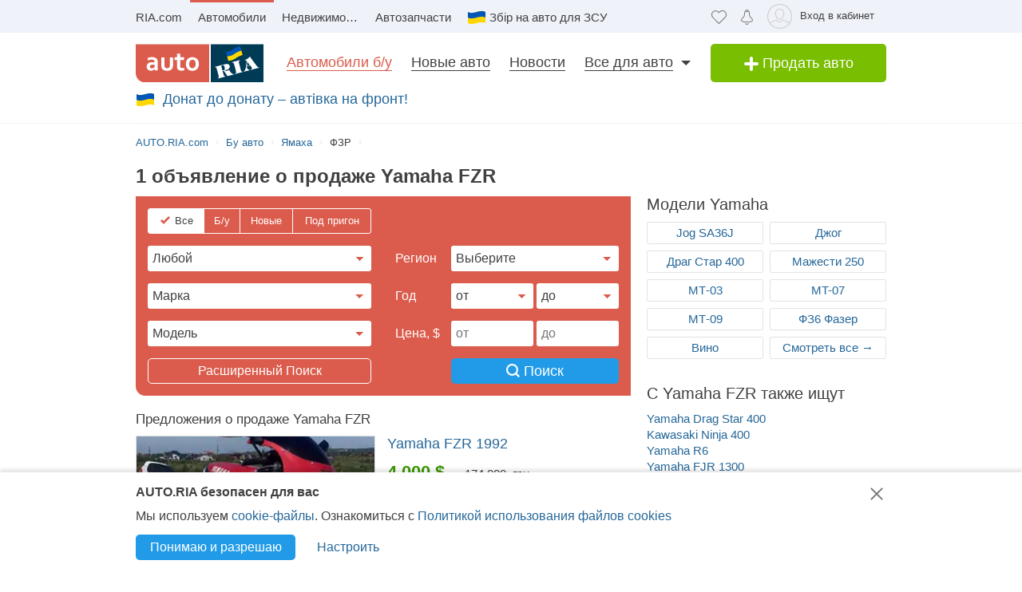

--- FILE ---
content_type: text/html; charset=utf-8
request_url: https://auto.ria.com/car/yamaha/fzr/
body_size: 169992
content:
                                                                                    <!DOCTYPE html>      <html lang="ru">        








    






    










    


<head>
    <script>
        var gaEvent = function () {
            console.log('=== gaEvent STUB ===', arguments);
        }
    </script>
    <script src="//ui.ria.com/js/set_ui.js" async></script>
    
    <!--2  ru-->

    
<!-- head:56: 1769024538.877 -->



    <meta charset="utf-8" />

    <link rel="manifest" href="https://auto.ria.com/manifest.json">

    
    
        <script>
            document.oncopy=function(){
            	if (!window.location.href.match(/\/add_auto\.html|\/addauto\/autoinfo\/autoId\/|\/result\//)) {
                    var bodyEl = document.getElementsByTagName('body')[0],
                            selection = window.getSelection();
                    if(selection.toString().length>25){
                        var newDiv = document.createElement('div'),
                                pageLink = ['<p>',(window.location.pathname.match(/^\/uk/)?'Джерело':'Источник'),': <a href="',
                                    document.location.href,
                                    '">',document.location.href,
                                    '</a> © AUTO.RIA.com™</p>'].join('');
                        newDiv.style.position='absolute';
                        newDiv.style.left='-99999px';
                        bodyEl.appendChild(newDiv);
                        newDiv.innerHTML=selection + pageLink;
                        selection.selectAllChildren(newDiv);
                        window.setTimeout(function(){
                            bodyEl.removeChild(newDiv)
                        },0)
                    }
                }
            }
            //fix svg xlink:href
            !function(e,t){"use strict";e.addEventListener("DOMContentLoaded",function(){var n=t.location.href.replace(t.location.hash,"");[].slice.call(e.querySelectorAll("use[*|href]")).filter(function(e){return 0===e.getAttribute("xlink:href").indexOf("#")}).forEach(function(e){e.setAttribute("xlink:href",n+e.getAttribute("xlink:href"))})},!1)}(document,window);
        </script>
    

    <!-- critical url - /demo/partials/criticalcss/catalog-marka-model.css?v=1.2867483 -->
    
        
    
    
        
    
    
        <style>@charset "UTF-8";.critical-catalog-marka-model{top:0}header,nav,section{display:block}html{font-size:100%}body,html{padding:0;margin:0}body{font-weight:400;font-style:normal;font-size:15px;font-family:Arial,Helvetica,sans-serif;line-height:20px;color:#414042;overflow-y:scroll}strong{font-style:inherit;font-weight:700}em{font-style:italic}a{text-decoration:none;color:#256799;border-bottom:1px solid transparent}a:hover{text-decoration:none;border-bottom-color:#256799}a img{border:0 none}h1,h2,h3{font-weight:400;line-height:1.2;margin:0 0 20px}h1{font-size:30px}h2{font-size:24px}h3{font-size:18px}p{margin:20px 0}ul{margin:0 0 1.5em 2em;list-style-type:disc}dl{margin:0}dd{margin:0}.loaded:before{background-image:none}.item-showcase-offer .photo,[class*=" photo-"],[class^=photo-]{background-color:#f3fafd;display:inline-block;position:relative;overflow:hidden}.item-showcase-offer .photo img,[class*=" photo-"] img,[class^=photo-] img{position:absolute;top:0;right:0;left:0;bottom:0;margin:auto}.item-showcase-offer .photo:before,.preloader:before,[class*=" photo-"]:before,[class^=photo-]:before{background-image:url("data:image/svg+xml,%3Csvg xmlns='http://www.w3.org/2000/svg' width='148' height='64' viewBox='0 0 148 64' class='load'%3E%3Cstyle%3E.load g%7Banimation:k1 800ms cubic-bezier(0.1,0.5,0.5,1) infinite%7D.load g:nth-of-type(2)%7Banimation-name:k2%7D@keyframes k1%7B0%25%7Btransform:scale(1)%7D50%25%7Btransform:scale(1.1) translate(-4px,-4px)%7D100%25%7Btransform:scale(1)%7D%7D@keyframes k2%7B0%25%7Btransform:scale(1.1) translate(-10px,-4px)%7D50%25%7Btransform:scale(1)%7D100%25%7Btransform:scale(1.1) translate(-10px,-4px)%7D%7D%3C/style%3E%3Cg%3E%3Cpath d='M68 30.9995H20V32.9995H68V30.9995Z' fill='white'/%3E%3Cpath d='M60 8H28C23.5817 8 20 11.5817 20 16V31H68V16C68 11.5817 64.4183 8 60 8Z' fill='%23DB5C4C'/%3E%3Cpath d='M68 33.0005H20V48.0005C20 52.4188 23.5817 56.0005 28 56.0005H60C64.4183 56.0005 68 52.4188 68 48.0005V33.0005Z' fill='%23003B56'/%3E%3Cpath d='M37.5981 40.0742L40.5511 40.4728L39.77 42.7693L42.8754 40.8524L46.3047 41.3458L44.6853 39.9224L49.2958 37.3981L43.3898 38.6887L41.4465 36.9995L40.8178 39.2581L37.5981 40.0742Z' fill='white'/%3E%3Cpath fill-rule='evenodd' clip-rule='evenodd' d='M36.3686 48.6056C36.3162 48.4111 36.2638 48.2166 36.2067 48.0268C36.321 47.9888 36.4543 47.9508 36.6067 47.9508C36.6407 47.9396 36.6694 47.9283 36.6943 47.9185C36.7955 47.8788 36.8352 47.8632 36.9116 47.9698C36.9687 48.0552 37.0306 48.1406 37.0926 48.226C37.1545 48.3115 37.2164 48.3969 37.2735 48.4823C37.445 48.729 37.6212 48.9757 37.7975 49.2225C37.9737 49.4692 38.1499 49.7159 38.3214 49.9627L38.6643 50.4182C38.6857 50.4466 38.7044 50.4857 38.7235 50.5254C38.7553 50.5918 38.7881 50.6602 38.8358 50.6839C38.896 50.7139 38.992 50.6846 39.0672 50.6616C39.0871 50.6556 39.1056 50.6499 39.1216 50.6459C39.2073 50.627 39.2978 50.6032 39.3883 50.5795C39.4788 50.5558 39.5693 50.5321 39.655 50.5131C39.9503 50.4372 40.2408 50.3613 40.5314 50.2853C40.8219 50.2094 41.1124 50.1335 41.4077 50.0576C41.503 50.0291 41.603 50.0054 41.703 49.9817C41.8031 49.9579 41.9031 49.9342 41.9983 49.9057C42.0121 49.9023 42.0289 49.8989 42.0474 49.8951C42.1315 49.8781 42.2494 49.8541 42.2651 49.7919C42.3296 49.6151 42.1347 49.6288 42.0156 49.6372C41.994 49.6387 41.9749 49.64 41.9602 49.64C41.7697 49.64 41.5983 49.5451 41.4458 49.4502C41.141 49.2604 40.8362 48.9947 40.6076 48.729L40.5835 48.701C40.3605 48.4421 40.1076 48.1484 39.9789 47.837C39.962 47.8033 39.9468 47.7564 39.9303 47.7056C39.8909 47.5843 39.8442 47.4406 39.7502 47.4004C39.6397 47.3532 39.4638 47.4494 39.3418 47.5162C39.3165 47.53 39.2936 47.5425 39.274 47.5523C39.2231 47.5748 39.1727 47.5977 39.1225 47.6205C38.8338 47.7518 38.5507 47.8805 38.2261 47.9129C37.826 47.9508 37.5022 47.8559 37.1211 47.7421C37.21 47.7148 37.3014 47.69 37.3935 47.665C37.5578 47.6204 37.7244 47.5751 37.8832 47.5143C38.0202 47.4569 38.1544 47.4103 38.2869 47.3643C38.5047 47.2887 38.7178 47.2147 38.931 47.0968C39.274 46.907 39.6169 46.7172 39.8455 46.3945C40.2646 45.8061 40.017 44.8002 39.4835 44.3637C39.195 44.1269 38.861 44.1463 38.5086 44.1668C38.4655 44.1693 38.4221 44.1718 38.3785 44.1739C37.9975 44.1929 37.6165 44.2688 37.2545 44.3447C36.7354 44.4481 36.2251 44.5868 35.7177 44.7247C35.4802 44.7892 35.2433 44.8536 35.0064 44.9141C34.0729 45.1608 33.1203 45.4076 32.1677 45.6543C32.0725 45.6733 31.9582 45.7492 32.0153 45.8631C32.0692 45.957 32.1992 45.9276 32.3112 45.9023C32.3576 45.8918 32.4009 45.8821 32.4345 45.8821C32.8017 45.8661 32.9013 46.2502 32.98 46.5538C32.9952 46.6124 33.0096 46.668 33.0251 46.7172C33.2338 47.341 33.3959 47.9881 33.5569 48.6312C33.6016 48.8098 33.6463 48.9881 33.6919 49.1655C33.7395 49.3269 33.7776 49.4929 33.8157 49.659C33.8538 49.8251 33.8919 49.9911 33.9395 50.1525C34.0538 50.5131 34.1681 50.9117 34.1681 51.2723C34.1491 51.4811 34.0919 51.5949 33.9014 51.6898C33.8743 51.7014 33.8433 51.7114 33.8116 51.7216C33.6877 51.7615 33.5549 51.8043 33.6157 51.9555C33.6635 52.0667 34.0583 51.9386 34.2304 51.8828C34.264 51.8719 34.2891 51.8637 34.3015 51.8606C34.8254 51.7278 35.3541 51.5902 35.8828 51.4526C36.4115 51.315 36.9401 51.1774 37.4641 51.0445C37.4821 51.04 37.5022 51.0356 37.5234 51.0308C37.5921 51.0155 37.6726 50.9976 37.7308 50.9686C37.8641 50.8927 37.826 50.7029 37.6736 50.7219C37.6409 50.7259 37.6047 50.7326 37.5664 50.7397C37.4266 50.7656 37.2599 50.7964 37.1402 50.7219C37.0102 50.6479 36.9164 50.4296 36.8588 50.2955L36.8544 50.2853C36.7757 50.0724 36.7169 49.8529 36.6584 49.6346C36.6178 49.4831 36.5774 49.3322 36.5305 49.1845C36.4734 48.9947 36.421 48.8002 36.3686 48.6056ZM35.9907 47.1884C35.9308 46.9468 35.8718 46.7086 35.8066 46.4704C35.7947 46.4036 35.7674 46.3083 35.7357 46.1978C35.6142 45.7748 35.4289 45.1294 35.8066 45.009C36.0543 44.9141 36.34 44.8192 36.6067 44.8192C36.8354 44.8192 36.9878 45.1608 37.064 45.3506C37.1973 45.6733 37.3307 46.0719 37.3498 46.4325C37.3543 46.5088 37.3684 46.5904 37.3827 46.6735C37.4291 46.942 37.4782 47.2265 37.2164 47.4004C37.083 47.4953 36.9306 47.5523 36.7592 47.5902C36.7434 47.5941 36.7074 47.6037 36.6602 47.6163C36.4785 47.6646 36.1305 47.7571 36.1305 47.7421C36.0813 47.5545 36.0358 47.3705 35.9907 47.1884Z' fill='white'/%3E%3Cpath d='M43.1701 46.9638C43.1605 46.926 43.151 46.8881 43.1414 46.85L42.7985 45.5974C42.7032 45.2178 42.5889 44.8572 42.4746 44.4965C42.4365 44.3257 42.3794 44.1549 42.3222 43.9841C42.3162 43.968 42.3099 43.9508 42.3033 43.9329C42.248 43.7816 42.1727 43.5755 42.0364 43.4906C41.9065 43.4187 41.7655 43.4449 41.6303 43.4701C41.5871 43.4781 41.5445 43.486 41.503 43.4906C41.3887 43.4906 41.1601 43.3767 41.3506 43.2629C41.5185 43.1599 41.7303 43.118 41.9324 43.0781C42.0283 43.0591 42.122 43.0406 42.2079 43.0161C42.7318 42.8833 43.2509 42.7457 43.77 42.6081C44.2892 42.4705 44.8084 42.3329 45.3324 42.2C45.344 42.1971 45.3561 42.1938 45.3686 42.1903C45.4377 42.1712 45.5184 42.1489 45.5991 42.181C45.7896 42.2569 45.5991 42.4278 45.4848 42.4657C45.3133 42.5037 45.1228 42.5606 45.0466 42.7314C44.9704 42.9023 45.0085 43.13 45.0466 43.3008C45.1851 44.0081 45.3551 44.6841 45.528 45.3714C45.5453 45.4403 45.5627 45.5092 45.58 45.5784C45.6753 45.9769 45.7706 46.3756 45.8849 46.7551C45.9146 46.8619 45.9407 46.9742 45.9671 47.0881C46.0251 47.3385 46.0849 47.5962 46.1897 47.818C46.2659 48.0078 46.3611 48.1406 46.4755 48.2925C46.5496 48.3848 46.8585 48.3333 46.9803 48.313L46.9898 48.3115C47.0851 48.2925 47.409 48.3304 47.2375 48.4823C47.1793 48.5113 47.0988 48.5292 47.0301 48.5445C47.0089 48.5492 46.9888 48.5537 46.9708 48.5582C46.4469 48.691 45.9277 48.8286 45.4085 48.9663C44.8894 49.1039 44.3702 49.2415 43.8463 49.3743C43.8105 49.3845 43.774 49.395 43.737 49.4057C43.4981 49.4747 43.2364 49.5502 42.989 49.5831C42.7985 49.621 42.9128 49.3743 43.0271 49.3364C43.0708 49.3146 43.1191 49.2975 43.1681 49.2802C43.2902 49.2371 43.4164 49.1925 43.4844 49.0706C43.5606 48.9188 43.5225 48.691 43.4844 48.5202C43.4681 48.3578 43.4378 48.2093 43.4055 48.0509C43.4001 48.0242 43.3946 47.9972 43.3891 47.9698C43.3377 47.6283 43.2554 47.3022 43.1701 46.9638Z' fill='white'/%3E%3Cpath fill-rule='evenodd' clip-rule='evenodd' d='M49.3765 45.6842C49.376 45.5941 49.3755 45.507 49.3713 45.4265C49.638 45.3506 49.9238 45.2937 50.2286 45.2937C50.3239 45.2652 50.4191 45.2415 50.5144 45.2178C50.6097 45.194 50.7049 45.1703 50.8001 45.1419C50.8251 45.1419 50.8684 45.1273 50.9123 45.1126C50.9688 45.0936 51.0264 45.0742 51.0478 45.0849C51.0573 45.0944 51.0812 45.1276 51.105 45.1608C51.1288 45.194 51.1526 45.2273 51.1621 45.2367C51.2012 45.2627 51.2314 45.2975 51.2587 45.329C51.2714 45.3437 51.2834 45.3576 51.2955 45.3696C51.3336 45.4171 51.3669 45.4645 51.4003 45.512C51.4336 45.5594 51.467 45.6068 51.5051 45.6543C51.515 45.6684 51.525 45.6827 51.5351 45.697C51.6608 45.8753 51.7979 46.0698 51.8861 46.2806C51.9623 46.4514 52.0385 46.6223 51.9623 46.8121C51.867 46.9829 51.6956 47.0968 51.5241 47.1727C51.5089 47.1803 51.4929 47.1871 51.4769 47.1939C51.4128 47.2213 51.3488 47.2486 51.3336 47.3245C51.3336 47.3814 51.3336 47.4574 51.4098 47.4763C51.4563 47.4763 51.5281 47.4512 51.584 47.4316C51.5968 47.4271 51.6087 47.4229 51.6194 47.4194C52.1052 47.296 52.5862 47.1679 53.0673 47.0398C53.5483 46.9117 54.0294 46.7836 54.5152 46.6602C54.7377 46.5969 54.9661 46.5394 55.1971 46.4813C55.3815 46.4349 55.5675 46.3881 55.7536 46.3376C55.8298 46.3186 55.906 46.2996 55.9822 46.2427C56.0345 46.1905 55.959 46.1543 55.9166 46.134C55.9128 46.1321 55.9092 46.1304 55.906 46.1288C55.8107 46.0908 55.7726 46.0908 55.6774 46.0908C55.5059 46.0908 55.3725 46.0908 55.2201 45.977C55.0868 45.8631 54.9534 45.7302 54.8391 45.5974C54.7019 45.4493 54.5853 45.2808 54.4687 45.1122C54.391 44.9999 54.3133 44.8875 54.2294 44.7812C53.2387 43.4716 52.2481 42.162 51.3145 40.8335C51.2193 40.6816 51.105 40.5298 50.9907 40.3969C50.8985 40.2745 50.8435 40.3372 50.7657 40.4257C50.747 40.447 50.727 40.4698 50.7049 40.4918C50.6602 40.5363 50.6161 40.5808 50.5722 40.6251C50.3537 40.8454 50.1395 41.0614 49.8857 41.251C49.5809 41.4788 49.257 41.6876 48.914 41.8394C48.8558 41.8568 48.7975 41.8725 48.7398 41.8879C48.6088 41.9231 48.4806 41.9575 48.3616 42.0102C48.171 42.1051 48.1901 42.2 48.3806 42.2569C48.4454 42.2754 48.5271 42.286 48.6133 42.2972C48.882 42.3321 49.1952 42.3727 49.1808 42.6745C49.1617 43.073 49.1236 43.4716 49.0855 43.8701C49.0588 44.0941 49.038 44.3166 49.0174 44.538C48.9645 45.1046 48.9123 45.6641 48.7616 46.2237C48.7567 46.2413 48.7518 46.259 48.7468 46.2769C48.5591 46.9516 48.3258 47.7898 47.6947 48.1596C47.6185 48.1976 47.409 48.4064 47.6376 48.4064C47.7049 48.4064 47.7655 48.3866 47.8274 48.3665C47.8706 48.3525 47.9144 48.3382 47.9615 48.3304C48.2282 48.264 48.4948 48.1928 48.7615 48.1217C49.0283 48.0505 49.295 47.9793 49.5618 47.9129C49.7858 47.8598 50.0038 47.8007 50.2191 47.7423C50.3885 47.6964 50.5562 47.651 50.724 47.6092C50.8383 47.5712 51.0288 47.4763 50.8573 47.3814C50.7762 47.3309 50.6788 47.3234 50.5826 47.316C50.498 47.3095 50.4142 47.3031 50.3429 47.2676C50.1524 47.1727 50 47.0778 49.8666 46.9259C49.8173 46.8686 49.768 46.8219 49.7201 46.7766C49.6572 46.7169 49.5969 46.6598 49.5428 46.5843C49.38 46.3484 49.3781 45.9979 49.3765 45.6842ZM49.8131 43.3027C50.1607 43.7832 50.5148 44.2727 50.8573 44.7623C50.5776 44.8373 50.304 44.9184 50.033 44.9986C49.8241 45.0605 49.6167 45.122 49.4094 45.1798C49.4475 44.7812 49.4665 44.4016 49.4856 44.0031C49.4856 43.7563 49.5046 43.4906 49.5237 43.2249C49.5237 43.2024 49.5287 43.1698 49.5343 43.1337C49.5475 43.0481 49.5639 42.9423 49.5237 42.9023C49.6194 43.0349 49.716 43.1684 49.8131 43.3027Z' fill='white'/%3E%3Cpath d='M51.39 25.7407C51.1527 25.8147 50.8815 25.8703 50.5595 25.9258C50.2374 25.9629 49.9493 25.9814 49.6612 25.9814C48.9493 25.9814 48.3731 25.8518 47.9324 25.611C47.4748 25.3518 47.1697 24.9999 46.9833 24.537C46.8477 24.2036 46.7799 23.7407 46.7799 23.1666V18.4259H45.2037V16.5741H46.7799V14H48.8307V16.5741H51.2713V18.4259H48.8477V22.8888C48.8477 23.2407 48.8985 23.4999 49.0002 23.6666C49.1697 23.9629 49.5256 24.111 50.0341 24.111C50.2713 24.111 50.5086 24.0925 50.7459 24.0555C50.9832 24.0185 51.2035 23.9629 51.4069 23.9073V25.7407H51.39Z' fill='white'/%3E%3Cpath fill-rule='evenodd' clip-rule='evenodd' d='M32.3394 24.7785H32.3733L32.4072 25.723H34.2715C34.2626 25.5469 34.2583 25.3501 34.2538 25.1409C34.2498 24.954 34.2456 24.7572 34.2376 24.5563C34.2207 24.1119 34.2207 23.5933 34.2207 22.9822V19.5193C34.2207 19.0563 34.1529 18.6304 34.0003 18.2415C33.8478 17.8526 33.6105 17.5193 33.3054 17.223C33.0004 16.9267 32.6105 16.7045 32.1529 16.5378C31.6953 16.3712 31.1529 16.2971 30.5428 16.2971C30.0174 16.2971 29.5259 16.3527 29.0513 16.4638C28.5767 16.5749 28.1361 16.723 27.7123 16.9267V18.686C28.2039 18.4823 28.6615 18.3341 29.0682 18.223C29.492 18.1304 29.9157 18.0749 30.3224 18.0749C30.6614 18.0749 30.9496 18.1119 31.1868 18.2045C31.4241 18.2971 31.6106 18.4267 31.7631 18.5749C31.9156 18.7415 32.0173 18.9082 32.0851 19.1119C32.1529 19.3156 32.1868 19.5193 32.1868 19.7415V20.1119C31.9495 20.0378 31.6784 19.9823 31.3733 19.9267C31.0682 19.8712 30.7292 19.8526 30.3733 19.8526C29.8818 19.8526 29.4242 19.9267 29.0174 20.0749C28.5937 20.223 28.2377 20.4267 27.9496 20.7045C27.6445 20.9823 27.4242 21.3156 27.2547 21.7045C27.0852 22.1119 27.0005 22.5378 27.0005 23.0378C27.0005 23.5008 27.0852 23.8896 27.2208 24.26C27.3734 24.6119 27.5598 24.9267 27.814 25.1859C28.0683 25.4452 28.3733 25.6489 28.7123 25.7785C29.0682 25.9081 29.4242 25.9822 29.8309 25.9822C30.136 25.9822 30.4072 25.9452 30.6614 25.8711C30.9157 25.797 31.1529 25.7044 31.3563 25.5748C31.5767 25.4637 31.7631 25.3341 31.9156 25.1859C32.0851 25.0563 32.2207 24.9082 32.3394 24.7785ZM31.5258 21.723C31.78 21.76 32.0004 21.7971 32.2038 21.8526V23.26C32.119 23.3711 32.0004 23.4822 31.8817 23.5933C31.7461 23.7045 31.6106 23.8156 31.458 23.9082C31.3055 24.0008 31.136 24.0748 30.9496 24.1304C30.7631 24.1859 30.5597 24.223 30.3563 24.223C30.1869 24.223 30.0343 24.2045 29.8818 24.1489C29.7292 24.0933 29.6106 24.0193 29.492 23.9267C29.3733 23.8156 29.2886 23.6859 29.2208 23.5378C29.153 23.3896 29.1191 23.2045 29.1191 23.0008C29.1191 22.5563 29.2716 22.223 29.5598 22.0008C29.8479 21.7785 30.2377 21.6674 30.7462 21.6674C31.0173 21.6674 31.2716 21.686 31.5258 21.723Z' fill='white'/%3E%3Cpath d='M38.1868 25.537C38.7461 25.8519 39.441 26 40.2884 26C40.7291 26 41.1359 25.9444 41.5088 25.8704C41.8647 25.7778 42.1867 25.6481 42.4748 25.4815C42.763 25.3148 43.0003 25.1111 43.2206 24.8704C43.424 24.6296 43.5935 24.3704 43.729 24.0741C43.9663 23.5556 44.085 22.9259 44.085 22.1852V16.5741H42.0342V22C42.0342 22.5371 41.9664 22.9445 41.8308 23.2408C41.6952 23.5371 41.4918 23.7778 41.2376 23.9259C40.9833 24.0741 40.6613 24.1482 40.2884 24.1482C39.9325 24.1482 39.6274 24.0741 39.3732 23.9445C39.119 23.7963 38.9156 23.5926 38.78 23.3148C38.6953 23.1667 38.6444 22.963 38.5936 22.7408C38.5597 22.5185 38.5427 22.2593 38.5427 21.9445V16.5741H36.4919V22.2037C36.4919 22.6111 36.5258 23 36.5936 23.3334C36.6784 23.6852 36.78 24 36.9326 24.2778C37.2038 24.7963 37.6275 25.2222 38.1868 25.537Z' fill='white'/%3E%3Cpath fill-rule='evenodd' clip-rule='evenodd' d='M60.7124 23.1302C60.8988 22.5377 61.0005 21.8895 61.0005 21.1673C61.0005 20.4451 60.9157 19.7969 60.6954 19.2043C60.509 18.6118 60.2208 18.1118 59.8649 17.6858C59.492 17.2599 59.0514 16.9266 58.526 16.7044C58.0005 16.4636 57.4073 16.3525 56.7463 16.3525C56.1023 16.3525 55.526 16.4636 55.0006 16.7044C54.4921 16.9266 54.0515 17.2599 53.6786 17.6858C53.3057 18.0932 53.0346 18.6118 52.8312 19.2043C52.6447 19.7969 52.543 20.4451 52.543 21.1673C52.543 21.8895 52.6278 22.5377 52.8312 23.1302C53.0176 23.7228 53.3057 24.2228 53.6617 24.6487C54.0345 25.0747 54.4752 25.408 55.0006 25.6302C55.526 25.871 56.1192 25.9821 56.7802 25.9821C57.4243 25.9821 58.0005 25.871 58.526 25.6302C59.0514 25.408 59.492 25.0747 59.8649 24.6487C60.2378 24.2413 60.509 23.7228 60.7124 23.1302ZM58.7293 19.871C58.831 20.2599 58.8819 20.6858 58.8819 21.1673C58.8819 21.6488 58.831 22.0932 58.7463 22.4636C58.6276 22.8339 58.4921 23.1488 58.3056 23.3895C58.1192 23.6488 57.8989 23.8339 57.6446 23.9636C57.3904 24.0932 57.1023 24.1488 56.7972 24.1488C56.4921 24.1488 56.204 24.0932 55.9497 23.9636C55.6955 23.8339 55.4752 23.6302 55.2887 23.3895C55.1023 23.1488 54.9498 22.8339 54.8481 22.4636C54.7464 22.0747 54.6955 21.6488 54.6955 21.1673C54.6955 20.6673 54.7464 20.2414 54.8481 19.871C54.9498 19.4821 55.0854 19.1858 55.2718 18.9266C55.4582 18.6673 55.6786 18.4821 55.9328 18.3525C56.187 18.2229 56.4582 18.1673 56.7633 18.1673C57.0684 18.1673 57.3565 18.2229 57.6107 18.3525C57.8819 18.4821 58.1022 18.6673 58.2887 18.9266C58.4751 19.1858 58.6277 19.5006 58.7293 19.871Z' fill='white'/%3E%3C/g%3E%3Cg%3E%3Cpath fill-rule='evenodd' clip-rule='evenodd' d='M101.625 18.5655C101.625 17.1979 102.146 15.9519 103 15C103.854 15.9519 104.375 17.1979 104.375 18.5655C104.35 20.0266 104.249 21.4861 104.147 22.9456C104.04 24.4858 103.933 26.0259 103.917 27.5673C103.849 30.3651 104.704 32.9929 105.743 35.5564C106.088 36.262 106.461 36.9528 106.834 37.6442L106.839 37.6521L107.941 37.4341C108.934 37.2392 109.579 36.2918 109.381 35.3173C109.207 34.4646 108.443 33.8725 107.59 33.8685L107.189 33.9107L108.085 26.5687C108.377 23.2992 110.095 20.4314 112.625 18.5655C113.06 18.2449 113.52 17.9518 114 17.6935V43.7705H107.87C107.411 46.2139 106.042 48.3427 104.117 49.8045C103.659 50.1143 103.276 50.523 103 51C102.724 50.523 102.341 50.1143 101.883 49.8045C99.958 48.3427 98.5886 46.2139 98.1302 43.7705H92V17.6935C92.4795 17.9518 92.9402 18.2449 93.375 18.5655C95.9051 20.4314 97.6228 23.2992 97.9154 26.5687L98.8105 33.9107L98.4095 33.8685C97.557 33.8724 96.7927 34.4646 96.6191 35.3173C96.4207 36.2918 97.0662 37.2392 98.0586 37.4341L99.1615 37.6521L99.1655 37.6446C99.539 36.9531 99.9121 36.2622 100.257 35.5564C101.296 32.9929 102.151 30.3651 102.083 27.5673C102.067 26.0259 101.96 24.4858 101.853 22.9456C101.751 21.4861 101.65 20.0266 101.625 18.5655ZM96.0534 26.3928C95.816 24.5202 95.0197 22.8163 93.8333 21.4489V34.7687H94.8717C95.1397 33.7495 95.8518 32.9071 96.791 32.4479L96.0534 26.3928ZM112.167 34.7687V21.4489C110.98 22.8163 110.184 24.5202 109.947 26.3928L109.209 32.4479C110.148 32.9071 110.86 33.7495 111.128 34.7687H112.167ZM105.012 38.1022C104.17 36.7061 103.492 35.2041 103 33.6224C102.508 35.2041 101.83 36.7061 100.988 38.1022C101.789 38.3412 102.486 38.8061 103 39.4313C103.514 38.8061 104.211 38.3412 105.012 38.1022ZM94.8717 36.5691H93.8333V41.9701H97.9583C97.9583 41.0572 98.0877 40.1725 98.3236 39.3329L97.4427 39.136C96.1869 38.7932 95.1991 37.8115 94.8717 36.5691ZM112.167 36.5691H111.128C110.801 37.8115 109.813 38.7932 108.557 39.136L107.676 39.3329C107.912 40.1725 108.042 41.0572 108.042 41.9701H112.167V36.5691ZM102.083 41.9701C102.083 40.8356 101.226 39.9022 100.114 39.7478C99.9081 40.4546 99.7917 41.1984 99.7917 41.9701H102.083ZM106.208 41.9701C106.208 41.1984 106.092 40.4546 105.886 39.7478C104.774 39.9022 103.917 40.8356 103.917 41.9701H106.208ZM102.083 43.7705H99.9993C100.337 45.219 101.072 46.5227 102.083 47.561V43.7705ZM106.001 43.7705H103.917V47.561C104.928 46.5227 105.663 45.219 106.001 43.7705Z' fill='%23003B56'/%3E%3Cpath fill-rule='evenodd' clip-rule='evenodd' d='M79 17C79 12.0294 83.0294 8 88 8H118C122.971 8 127 12.0294 127 17V47C127 51.9706 122.971 56 118 56H88C83.0294 56 79 51.9706 79 47V17ZM88 8.75H118C122.556 8.75 126.25 12.4437 126.25 17V47C126.25 51.5563 122.556 55.25 118 55.25H88C83.4437 55.25 79.75 51.5563 79.75 47V17C79.75 12.4437 83.4437 8.75 88 8.75Z' fill='%23003B56'/%3E%3C/g%3E%3C/svg%3E");background-size:contain;background-repeat:no-repeat;background-position:center;position:absolute;top:0;left:0;right:0;bottom:0;margin:auto;max-width:148px;content:""}.item-showcase-offer .photo:after,[class*=" photo-"]:after,[class^=photo-]:after{-webkit-box-shadow:inset 0 0 0 1px #e0e3e4;box-shadow:inset 0 0 0 1px #e0e3e4;display:block;width:100%;padding-top:66%;position:inherit;-webkit-box-sizing:border-box;box-sizing:border-box;content:""}.m-auto{position:absolute;top:0;bottom:0;left:0;right:0;margin:auto}.header-page h1{font-size:18px;line-height:25px;display:inline-block;font-weight:700;margin:0}[id*=" beacon_"],[id^=beacon_]{position:absolute;visibility:hidden}.red{color:#db5c4c}.orange{color:#f09213}.grey{color:#9da6aa}.brand-color{color:#003b56;font-weight:400}.hide{display:none!important}.unlink{text-decoration:none;border-bottom:0 none}.modal{position:absolute;left:0;bottom:auto;right:auto;width:320px;margin-left:-160px}.fade{opacity:0;z-index:-5}.boxed{display:inline-block;width:100%}.row{margin-bottom:20px;margin-left:-20px}.row:after{display:table;content:"";clear:both}.row>[class*=span]{float:left;margin-left:20px}.row.not-margin{margin-bottom:0}img{max-width:100%;height:auto;vertical-align:middle;border:0}.unstyle{margin:0;padding:0;list-style:none}.button,.button-add,.button-primary{display:inline-block;text-align:center;margin:0;padding-left:10px;padding-right:10px;border:0 none;color:#fff;white-space:nowrap;vertical-align:middle;-webkit-appearance:none;-moz-appearance:none;appearance:none;text-decoration:none;-webkit-user-select:none;-moz-user-select:none;-ms-user-select:none;user-select:none;border-radius:5px}.button{background:#219be7}.button._green{background:#79be00}.button-add{font-size:18px;line-height:40px;width:220px;padding:0 15px;background:#79be00;-webkit-box-sizing:border-box;box-sizing:border-box}.button-primary{padding:0 15px;background:#219be7}[class*=button].middle{font-size:14px;line-height:32px}[class*=button].large{font-size:16px;line-height:36px}[class^=icon-]{display:inline-block;vertical-align:middle}.app-content,.container,.container-header{width:940px;margin:0 auto;padding-left:10px;padding-right:10px}.fixed-mobile{max-height:150px;position:fixed;bottom:0;left:0;right:0;z-index:10}.search__main input[type=radio]{display:none}.fixed-banner{position:absolute;width:1px;height:1px;margin-right:-481px}.upstairs{color:#7a7a7a;background:#e0e3e4;padding:30px 25px 5px}.upstairs:after,.upstairs:before{background:#fff;width:9px;height:28px;margin-left:-13px}.upstairs:after{width:30px;height:9px;margin-left:-8px;margin-top:9px}.app-content,.container-header{display:block}.app-content{padding-top:16px;padding-bottom:20px;position:relative}.app-content .box-panel:last-child{border-bottom:0 none;padding-bottom:0}.title{font-size:18px;line-height:1;text-rendering:geometricPrecision}.box-panel{margin-bottom:20px}.box-panel.line{border-bottom:1px solid #e0e3e4;padding-bottom:20px}.box-panel .title{margin-bottom:20px}.title-head{position:relative;font-size:20px;margin-bottom:20px;line-height:20px}.title-head.line{padding-bottom:10px;border-bottom:1px solid #e0e3e4}.modal-header{padding:8px 15px 5px;border-bottom:1px solid #e0e3e4}.modal-header.noline{border:0 none;min-height:28px}.modal-header .close{margin-top:2px}.modal-header .size18,.modal-header h3{margin:0 20px 0 0;font-size:18px;line-height:26px;color:#414042}.modal-header .close{position:absolute;font-size:28px;line-height:30px;text-decoration:none;cursor:pointer;border-bottom-color:transparent}.modal-body{position:relative;max-height:400px;padding:15px;overflow-y:auto}.modal-body.box-sizing *{-webkit-box-sizing:border-box;box-sizing:border-box}.modal-body hr{margin-left:-15px;margin-right:-15px}.modal-body hr.dashed{height:0;background:0 0;border-bottom:1px dashed #e0e3e4}.modal-form{margin-bottom:0}.modal-footer{padding:10px 15px;margin-bottom:0;background-color:#eff2f3;border-top:1px solid #e0e3e4}.modal-footer:after,.modal-footer:before{display:table;line-height:0;content:""}.modal-footer:after{clear:both}.modal-footer .btn+.btn{margin-bottom:0;margin-left:5px}.modal-footer .btn-group .btn+.btn{margin-left:-1px}.modal-footer .btn-block+.btn-block{margin-left:0}.modal-info{background-color:#fdf5d9;padding:10px 15px;margin-top:-1px}.modal-info .unordered-list{margin-bottom:10px}.modal-info .unordered-list dd,.modal-info .unordered-list li{margin-left:15px}.modal-info .unordered-list dd:before,.modal-info .unordered-list li:before{width:8px;height:8px;margin:7px 0 0 -15px;background:#f09213}.modal-info p{margin:5px 0 0}.button-info{display:table}.button-info .description{color:#7a7a7a;font-size:13px;line-height:14px;padding-left:20px}.button-info .button,.button-info .description{display:table-cell;vertical-align:middle}.modal{background:#fff;background-clip:padding-box;outline:0;margin-top:0;position:absolute;top:0;left:0;bottom:auto;right:auto;overflow:visible}.level-popup .preloader,.modal .preloader{background-color:rgba(255,255,255,.5);position:absolute;top:35px;left:0;right:0;bottom:0;z-index:10}.level-popup .preloader:before,.modal .preloader:before{background-image:url("data:image/svg+xml,%3Csvg xmlns='http://www.w3.org/2000/svg' width='148' height='64' viewBox='0 0 148 64' class='load'%3E%3Cstyle%3E.load g%7Banimation:k1 800ms cubic-bezier(0.1,0.5,0.5,1) infinite%7D.load g:nth-of-type(2)%7Banimation-name:k2%7D@keyframes k1%7B0%25%7Btransform:scale(1)%7D50%25%7Btransform:scale(1.1) translate(-4px,-4px)%7D100%25%7Btransform:scale(1)%7D%7D@keyframes k2%7B0%25%7Btransform:scale(1.1) translate(-10px,-4px)%7D50%25%7Btransform:scale(1)%7D100%25%7Btransform:scale(1.1) translate(-10px,-4px)%7D%7D%3C/style%3E%3Cg%3E%3Cpath d='M68 30.9995H20V32.9995H68V30.9995Z' fill='white'/%3E%3Cpath d='M60 8H28C23.5817 8 20 11.5817 20 16V31H68V16C68 11.5817 64.4183 8 60 8Z' fill='%23DB5C4C'/%3E%3Cpath d='M68 33.0005H20V48.0005C20 52.4188 23.5817 56.0005 28 56.0005H60C64.4183 56.0005 68 52.4188 68 48.0005V33.0005Z' fill='%23003B56'/%3E%3Cpath d='M37.5981 40.0742L40.5511 40.4728L39.77 42.7693L42.8754 40.8524L46.3047 41.3458L44.6853 39.9224L49.2958 37.3981L43.3898 38.6887L41.4465 36.9995L40.8178 39.2581L37.5981 40.0742Z' fill='white'/%3E%3Cpath fill-rule='evenodd' clip-rule='evenodd' d='M36.3686 48.6056C36.3162 48.4111 36.2638 48.2166 36.2067 48.0268C36.321 47.9888 36.4543 47.9508 36.6067 47.9508C36.6407 47.9396 36.6694 47.9283 36.6943 47.9185C36.7955 47.8788 36.8352 47.8632 36.9116 47.9698C36.9687 48.0552 37.0306 48.1406 37.0926 48.226C37.1545 48.3115 37.2164 48.3969 37.2735 48.4823C37.445 48.729 37.6212 48.9757 37.7975 49.2225C37.9737 49.4692 38.1499 49.7159 38.3214 49.9627L38.6643 50.4182C38.6857 50.4466 38.7044 50.4857 38.7235 50.5254C38.7553 50.5918 38.7881 50.6602 38.8358 50.6839C38.896 50.7139 38.992 50.6846 39.0672 50.6616C39.0871 50.6556 39.1056 50.6499 39.1216 50.6459C39.2073 50.627 39.2978 50.6032 39.3883 50.5795C39.4788 50.5558 39.5693 50.5321 39.655 50.5131C39.9503 50.4372 40.2408 50.3613 40.5314 50.2853C40.8219 50.2094 41.1124 50.1335 41.4077 50.0576C41.503 50.0291 41.603 50.0054 41.703 49.9817C41.8031 49.9579 41.9031 49.9342 41.9983 49.9057C42.0121 49.9023 42.0289 49.8989 42.0474 49.8951C42.1315 49.8781 42.2494 49.8541 42.2651 49.7919C42.3296 49.6151 42.1347 49.6288 42.0156 49.6372C41.994 49.6387 41.9749 49.64 41.9602 49.64C41.7697 49.64 41.5983 49.5451 41.4458 49.4502C41.141 49.2604 40.8362 48.9947 40.6076 48.729L40.5835 48.701C40.3605 48.4421 40.1076 48.1484 39.9789 47.837C39.962 47.8033 39.9468 47.7564 39.9303 47.7056C39.8909 47.5843 39.8442 47.4406 39.7502 47.4004C39.6397 47.3532 39.4638 47.4494 39.3418 47.5162C39.3165 47.53 39.2936 47.5425 39.274 47.5523C39.2231 47.5748 39.1727 47.5977 39.1225 47.6205C38.8338 47.7518 38.5507 47.8805 38.2261 47.9129C37.826 47.9508 37.5022 47.8559 37.1211 47.7421C37.21 47.7148 37.3014 47.69 37.3935 47.665C37.5578 47.6204 37.7244 47.5751 37.8832 47.5143C38.0202 47.4569 38.1544 47.4103 38.2869 47.3643C38.5047 47.2887 38.7178 47.2147 38.931 47.0968C39.274 46.907 39.6169 46.7172 39.8455 46.3945C40.2646 45.8061 40.017 44.8002 39.4835 44.3637C39.195 44.1269 38.861 44.1463 38.5086 44.1668C38.4655 44.1693 38.4221 44.1718 38.3785 44.1739C37.9975 44.1929 37.6165 44.2688 37.2545 44.3447C36.7354 44.4481 36.2251 44.5868 35.7177 44.7247C35.4802 44.7892 35.2433 44.8536 35.0064 44.9141C34.0729 45.1608 33.1203 45.4076 32.1677 45.6543C32.0725 45.6733 31.9582 45.7492 32.0153 45.8631C32.0692 45.957 32.1992 45.9276 32.3112 45.9023C32.3576 45.8918 32.4009 45.8821 32.4345 45.8821C32.8017 45.8661 32.9013 46.2502 32.98 46.5538C32.9952 46.6124 33.0096 46.668 33.0251 46.7172C33.2338 47.341 33.3959 47.9881 33.5569 48.6312C33.6016 48.8098 33.6463 48.9881 33.6919 49.1655C33.7395 49.3269 33.7776 49.4929 33.8157 49.659C33.8538 49.8251 33.8919 49.9911 33.9395 50.1525C34.0538 50.5131 34.1681 50.9117 34.1681 51.2723C34.1491 51.4811 34.0919 51.5949 33.9014 51.6898C33.8743 51.7014 33.8433 51.7114 33.8116 51.7216C33.6877 51.7615 33.5549 51.8043 33.6157 51.9555C33.6635 52.0667 34.0583 51.9386 34.2304 51.8828C34.264 51.8719 34.2891 51.8637 34.3015 51.8606C34.8254 51.7278 35.3541 51.5902 35.8828 51.4526C36.4115 51.315 36.9401 51.1774 37.4641 51.0445C37.4821 51.04 37.5022 51.0356 37.5234 51.0308C37.5921 51.0155 37.6726 50.9976 37.7308 50.9686C37.8641 50.8927 37.826 50.7029 37.6736 50.7219C37.6409 50.7259 37.6047 50.7326 37.5664 50.7397C37.4266 50.7656 37.2599 50.7964 37.1402 50.7219C37.0102 50.6479 36.9164 50.4296 36.8588 50.2955L36.8544 50.2853C36.7757 50.0724 36.7169 49.8529 36.6584 49.6346C36.6178 49.4831 36.5774 49.3322 36.5305 49.1845C36.4734 48.9947 36.421 48.8002 36.3686 48.6056ZM35.9907 47.1884C35.9308 46.9468 35.8718 46.7086 35.8066 46.4704C35.7947 46.4036 35.7674 46.3083 35.7357 46.1978C35.6142 45.7748 35.4289 45.1294 35.8066 45.009C36.0543 44.9141 36.34 44.8192 36.6067 44.8192C36.8354 44.8192 36.9878 45.1608 37.064 45.3506C37.1973 45.6733 37.3307 46.0719 37.3498 46.4325C37.3543 46.5088 37.3684 46.5904 37.3827 46.6735C37.4291 46.942 37.4782 47.2265 37.2164 47.4004C37.083 47.4953 36.9306 47.5523 36.7592 47.5902C36.7434 47.5941 36.7074 47.6037 36.6602 47.6163C36.4785 47.6646 36.1305 47.7571 36.1305 47.7421C36.0813 47.5545 36.0358 47.3705 35.9907 47.1884Z' fill='white'/%3E%3Cpath d='M43.1701 46.9638C43.1605 46.926 43.151 46.8881 43.1414 46.85L42.7985 45.5974C42.7032 45.2178 42.5889 44.8572 42.4746 44.4965C42.4365 44.3257 42.3794 44.1549 42.3222 43.9841C42.3162 43.968 42.3099 43.9508 42.3033 43.9329C42.248 43.7816 42.1727 43.5755 42.0364 43.4906C41.9065 43.4187 41.7655 43.4449 41.6303 43.4701C41.5871 43.4781 41.5445 43.486 41.503 43.4906C41.3887 43.4906 41.1601 43.3767 41.3506 43.2629C41.5185 43.1599 41.7303 43.118 41.9324 43.0781C42.0283 43.0591 42.122 43.0406 42.2079 43.0161C42.7318 42.8833 43.2509 42.7457 43.77 42.6081C44.2892 42.4705 44.8084 42.3329 45.3324 42.2C45.344 42.1971 45.3561 42.1938 45.3686 42.1903C45.4377 42.1712 45.5184 42.1489 45.5991 42.181C45.7896 42.2569 45.5991 42.4278 45.4848 42.4657C45.3133 42.5037 45.1228 42.5606 45.0466 42.7314C44.9704 42.9023 45.0085 43.13 45.0466 43.3008C45.1851 44.0081 45.3551 44.6841 45.528 45.3714C45.5453 45.4403 45.5627 45.5092 45.58 45.5784C45.6753 45.9769 45.7706 46.3756 45.8849 46.7551C45.9146 46.8619 45.9407 46.9742 45.9671 47.0881C46.0251 47.3385 46.0849 47.5962 46.1897 47.818C46.2659 48.0078 46.3611 48.1406 46.4755 48.2925C46.5496 48.3848 46.8585 48.3333 46.9803 48.313L46.9898 48.3115C47.0851 48.2925 47.409 48.3304 47.2375 48.4823C47.1793 48.5113 47.0988 48.5292 47.0301 48.5445C47.0089 48.5492 46.9888 48.5537 46.9708 48.5582C46.4469 48.691 45.9277 48.8286 45.4085 48.9663C44.8894 49.1039 44.3702 49.2415 43.8463 49.3743C43.8105 49.3845 43.774 49.395 43.737 49.4057C43.4981 49.4747 43.2364 49.5502 42.989 49.5831C42.7985 49.621 42.9128 49.3743 43.0271 49.3364C43.0708 49.3146 43.1191 49.2975 43.1681 49.2802C43.2902 49.2371 43.4164 49.1925 43.4844 49.0706C43.5606 48.9188 43.5225 48.691 43.4844 48.5202C43.4681 48.3578 43.4378 48.2093 43.4055 48.0509C43.4001 48.0242 43.3946 47.9972 43.3891 47.9698C43.3377 47.6283 43.2554 47.3022 43.1701 46.9638Z' fill='white'/%3E%3Cpath fill-rule='evenodd' clip-rule='evenodd' d='M49.3765 45.6842C49.376 45.5941 49.3755 45.507 49.3713 45.4265C49.638 45.3506 49.9238 45.2937 50.2286 45.2937C50.3239 45.2652 50.4191 45.2415 50.5144 45.2178C50.6097 45.194 50.7049 45.1703 50.8001 45.1419C50.8251 45.1419 50.8684 45.1273 50.9123 45.1126C50.9688 45.0936 51.0264 45.0742 51.0478 45.0849C51.0573 45.0944 51.0812 45.1276 51.105 45.1608C51.1288 45.194 51.1526 45.2273 51.1621 45.2367C51.2012 45.2627 51.2314 45.2975 51.2587 45.329C51.2714 45.3437 51.2834 45.3576 51.2955 45.3696C51.3336 45.4171 51.3669 45.4645 51.4003 45.512C51.4336 45.5594 51.467 45.6068 51.5051 45.6543C51.515 45.6684 51.525 45.6827 51.5351 45.697C51.6608 45.8753 51.7979 46.0698 51.8861 46.2806C51.9623 46.4514 52.0385 46.6223 51.9623 46.8121C51.867 46.9829 51.6956 47.0968 51.5241 47.1727C51.5089 47.1803 51.4929 47.1871 51.4769 47.1939C51.4128 47.2213 51.3488 47.2486 51.3336 47.3245C51.3336 47.3814 51.3336 47.4574 51.4098 47.4763C51.4563 47.4763 51.5281 47.4512 51.584 47.4316C51.5968 47.4271 51.6087 47.4229 51.6194 47.4194C52.1052 47.296 52.5862 47.1679 53.0673 47.0398C53.5483 46.9117 54.0294 46.7836 54.5152 46.6602C54.7377 46.5969 54.9661 46.5394 55.1971 46.4813C55.3815 46.4349 55.5675 46.3881 55.7536 46.3376C55.8298 46.3186 55.906 46.2996 55.9822 46.2427C56.0345 46.1905 55.959 46.1543 55.9166 46.134C55.9128 46.1321 55.9092 46.1304 55.906 46.1288C55.8107 46.0908 55.7726 46.0908 55.6774 46.0908C55.5059 46.0908 55.3725 46.0908 55.2201 45.977C55.0868 45.8631 54.9534 45.7302 54.8391 45.5974C54.7019 45.4493 54.5853 45.2808 54.4687 45.1122C54.391 44.9999 54.3133 44.8875 54.2294 44.7812C53.2387 43.4716 52.2481 42.162 51.3145 40.8335C51.2193 40.6816 51.105 40.5298 50.9907 40.3969C50.8985 40.2745 50.8435 40.3372 50.7657 40.4257C50.747 40.447 50.727 40.4698 50.7049 40.4918C50.6602 40.5363 50.6161 40.5808 50.5722 40.6251C50.3537 40.8454 50.1395 41.0614 49.8857 41.251C49.5809 41.4788 49.257 41.6876 48.914 41.8394C48.8558 41.8568 48.7975 41.8725 48.7398 41.8879C48.6088 41.9231 48.4806 41.9575 48.3616 42.0102C48.171 42.1051 48.1901 42.2 48.3806 42.2569C48.4454 42.2754 48.5271 42.286 48.6133 42.2972C48.882 42.3321 49.1952 42.3727 49.1808 42.6745C49.1617 43.073 49.1236 43.4716 49.0855 43.8701C49.0588 44.0941 49.038 44.3166 49.0174 44.538C48.9645 45.1046 48.9123 45.6641 48.7616 46.2237C48.7567 46.2413 48.7518 46.259 48.7468 46.2769C48.5591 46.9516 48.3258 47.7898 47.6947 48.1596C47.6185 48.1976 47.409 48.4064 47.6376 48.4064C47.7049 48.4064 47.7655 48.3866 47.8274 48.3665C47.8706 48.3525 47.9144 48.3382 47.9615 48.3304C48.2282 48.264 48.4948 48.1928 48.7615 48.1217C49.0283 48.0505 49.295 47.9793 49.5618 47.9129C49.7858 47.8598 50.0038 47.8007 50.2191 47.7423C50.3885 47.6964 50.5562 47.651 50.724 47.6092C50.8383 47.5712 51.0288 47.4763 50.8573 47.3814C50.7762 47.3309 50.6788 47.3234 50.5826 47.316C50.498 47.3095 50.4142 47.3031 50.3429 47.2676C50.1524 47.1727 50 47.0778 49.8666 46.9259C49.8173 46.8686 49.768 46.8219 49.7201 46.7766C49.6572 46.7169 49.5969 46.6598 49.5428 46.5843C49.38 46.3484 49.3781 45.9979 49.3765 45.6842ZM49.8131 43.3027C50.1607 43.7832 50.5148 44.2727 50.8573 44.7623C50.5776 44.8373 50.304 44.9184 50.033 44.9986C49.8241 45.0605 49.6167 45.122 49.4094 45.1798C49.4475 44.7812 49.4665 44.4016 49.4856 44.0031C49.4856 43.7563 49.5046 43.4906 49.5237 43.2249C49.5237 43.2024 49.5287 43.1698 49.5343 43.1337C49.5475 43.0481 49.5639 42.9423 49.5237 42.9023C49.6194 43.0349 49.716 43.1684 49.8131 43.3027Z' fill='white'/%3E%3Cpath d='M51.39 25.7407C51.1527 25.8147 50.8815 25.8703 50.5595 25.9258C50.2374 25.9629 49.9493 25.9814 49.6612 25.9814C48.9493 25.9814 48.3731 25.8518 47.9324 25.611C47.4748 25.3518 47.1697 24.9999 46.9833 24.537C46.8477 24.2036 46.7799 23.7407 46.7799 23.1666V18.4259H45.2037V16.5741H46.7799V14H48.8307V16.5741H51.2713V18.4259H48.8477V22.8888C48.8477 23.2407 48.8985 23.4999 49.0002 23.6666C49.1697 23.9629 49.5256 24.111 50.0341 24.111C50.2713 24.111 50.5086 24.0925 50.7459 24.0555C50.9832 24.0185 51.2035 23.9629 51.4069 23.9073V25.7407H51.39Z' fill='white'/%3E%3Cpath fill-rule='evenodd' clip-rule='evenodd' d='M32.3394 24.7785H32.3733L32.4072 25.723H34.2715C34.2626 25.5469 34.2583 25.3501 34.2538 25.1409C34.2498 24.954 34.2456 24.7572 34.2376 24.5563C34.2207 24.1119 34.2207 23.5933 34.2207 22.9822V19.5193C34.2207 19.0563 34.1529 18.6304 34.0003 18.2415C33.8478 17.8526 33.6105 17.5193 33.3054 17.223C33.0004 16.9267 32.6105 16.7045 32.1529 16.5378C31.6953 16.3712 31.1529 16.2971 30.5428 16.2971C30.0174 16.2971 29.5259 16.3527 29.0513 16.4638C28.5767 16.5749 28.1361 16.723 27.7123 16.9267V18.686C28.2039 18.4823 28.6615 18.3341 29.0682 18.223C29.492 18.1304 29.9157 18.0749 30.3224 18.0749C30.6614 18.0749 30.9496 18.1119 31.1868 18.2045C31.4241 18.2971 31.6106 18.4267 31.7631 18.5749C31.9156 18.7415 32.0173 18.9082 32.0851 19.1119C32.1529 19.3156 32.1868 19.5193 32.1868 19.7415V20.1119C31.9495 20.0378 31.6784 19.9823 31.3733 19.9267C31.0682 19.8712 30.7292 19.8526 30.3733 19.8526C29.8818 19.8526 29.4242 19.9267 29.0174 20.0749C28.5937 20.223 28.2377 20.4267 27.9496 20.7045C27.6445 20.9823 27.4242 21.3156 27.2547 21.7045C27.0852 22.1119 27.0005 22.5378 27.0005 23.0378C27.0005 23.5008 27.0852 23.8896 27.2208 24.26C27.3734 24.6119 27.5598 24.9267 27.814 25.1859C28.0683 25.4452 28.3733 25.6489 28.7123 25.7785C29.0682 25.9081 29.4242 25.9822 29.8309 25.9822C30.136 25.9822 30.4072 25.9452 30.6614 25.8711C30.9157 25.797 31.1529 25.7044 31.3563 25.5748C31.5767 25.4637 31.7631 25.3341 31.9156 25.1859C32.0851 25.0563 32.2207 24.9082 32.3394 24.7785ZM31.5258 21.723C31.78 21.76 32.0004 21.7971 32.2038 21.8526V23.26C32.119 23.3711 32.0004 23.4822 31.8817 23.5933C31.7461 23.7045 31.6106 23.8156 31.458 23.9082C31.3055 24.0008 31.136 24.0748 30.9496 24.1304C30.7631 24.1859 30.5597 24.223 30.3563 24.223C30.1869 24.223 30.0343 24.2045 29.8818 24.1489C29.7292 24.0933 29.6106 24.0193 29.492 23.9267C29.3733 23.8156 29.2886 23.6859 29.2208 23.5378C29.153 23.3896 29.1191 23.2045 29.1191 23.0008C29.1191 22.5563 29.2716 22.223 29.5598 22.0008C29.8479 21.7785 30.2377 21.6674 30.7462 21.6674C31.0173 21.6674 31.2716 21.686 31.5258 21.723Z' fill='white'/%3E%3Cpath d='M38.1868 25.537C38.7461 25.8519 39.441 26 40.2884 26C40.7291 26 41.1359 25.9444 41.5088 25.8704C41.8647 25.7778 42.1867 25.6481 42.4748 25.4815C42.763 25.3148 43.0003 25.1111 43.2206 24.8704C43.424 24.6296 43.5935 24.3704 43.729 24.0741C43.9663 23.5556 44.085 22.9259 44.085 22.1852V16.5741H42.0342V22C42.0342 22.5371 41.9664 22.9445 41.8308 23.2408C41.6952 23.5371 41.4918 23.7778 41.2376 23.9259C40.9833 24.0741 40.6613 24.1482 40.2884 24.1482C39.9325 24.1482 39.6274 24.0741 39.3732 23.9445C39.119 23.7963 38.9156 23.5926 38.78 23.3148C38.6953 23.1667 38.6444 22.963 38.5936 22.7408C38.5597 22.5185 38.5427 22.2593 38.5427 21.9445V16.5741H36.4919V22.2037C36.4919 22.6111 36.5258 23 36.5936 23.3334C36.6784 23.6852 36.78 24 36.9326 24.2778C37.2038 24.7963 37.6275 25.2222 38.1868 25.537Z' fill='white'/%3E%3Cpath fill-rule='evenodd' clip-rule='evenodd' d='M60.7124 23.1302C60.8988 22.5377 61.0005 21.8895 61.0005 21.1673C61.0005 20.4451 60.9157 19.7969 60.6954 19.2043C60.509 18.6118 60.2208 18.1118 59.8649 17.6858C59.492 17.2599 59.0514 16.9266 58.526 16.7044C58.0005 16.4636 57.4073 16.3525 56.7463 16.3525C56.1023 16.3525 55.526 16.4636 55.0006 16.7044C54.4921 16.9266 54.0515 17.2599 53.6786 17.6858C53.3057 18.0932 53.0346 18.6118 52.8312 19.2043C52.6447 19.7969 52.543 20.4451 52.543 21.1673C52.543 21.8895 52.6278 22.5377 52.8312 23.1302C53.0176 23.7228 53.3057 24.2228 53.6617 24.6487C54.0345 25.0747 54.4752 25.408 55.0006 25.6302C55.526 25.871 56.1192 25.9821 56.7802 25.9821C57.4243 25.9821 58.0005 25.871 58.526 25.6302C59.0514 25.408 59.492 25.0747 59.8649 24.6487C60.2378 24.2413 60.509 23.7228 60.7124 23.1302ZM58.7293 19.871C58.831 20.2599 58.8819 20.6858 58.8819 21.1673C58.8819 21.6488 58.831 22.0932 58.7463 22.4636C58.6276 22.8339 58.4921 23.1488 58.3056 23.3895C58.1192 23.6488 57.8989 23.8339 57.6446 23.9636C57.3904 24.0932 57.1023 24.1488 56.7972 24.1488C56.4921 24.1488 56.204 24.0932 55.9497 23.9636C55.6955 23.8339 55.4752 23.6302 55.2887 23.3895C55.1023 23.1488 54.9498 22.8339 54.8481 22.4636C54.7464 22.0747 54.6955 21.6488 54.6955 21.1673C54.6955 20.6673 54.7464 20.2414 54.8481 19.871C54.9498 19.4821 55.0854 19.1858 55.2718 18.9266C55.4582 18.6673 55.6786 18.4821 55.9328 18.3525C56.187 18.2229 56.4582 18.1673 56.7633 18.1673C57.0684 18.1673 57.3565 18.2229 57.6107 18.3525C57.8819 18.4821 58.1022 18.6673 58.2887 18.9266C58.4751 19.1858 58.6277 19.5006 58.7293 19.871Z' fill='white'/%3E%3C/g%3E%3Cg%3E%3Cpath fill-rule='evenodd' clip-rule='evenodd' d='M101.625 18.5655C101.625 17.1979 102.146 15.9519 103 15C103.854 15.9519 104.375 17.1979 104.375 18.5655C104.35 20.0266 104.249 21.4861 104.147 22.9456C104.04 24.4858 103.933 26.0259 103.917 27.5673C103.849 30.3651 104.704 32.9929 105.743 35.5564C106.088 36.262 106.461 36.9528 106.834 37.6442L106.839 37.6521L107.941 37.4341C108.934 37.2392 109.579 36.2918 109.381 35.3173C109.207 34.4646 108.443 33.8725 107.59 33.8685L107.189 33.9107L108.085 26.5687C108.377 23.2992 110.095 20.4314 112.625 18.5655C113.06 18.2449 113.52 17.9518 114 17.6935V43.7705H107.87C107.411 46.2139 106.042 48.3427 104.117 49.8045C103.659 50.1143 103.276 50.523 103 51C102.724 50.523 102.341 50.1143 101.883 49.8045C99.958 48.3427 98.5886 46.2139 98.1302 43.7705H92V17.6935C92.4795 17.9518 92.9402 18.2449 93.375 18.5655C95.9051 20.4314 97.6228 23.2992 97.9154 26.5687L98.8105 33.9107L98.4095 33.8685C97.557 33.8724 96.7927 34.4646 96.6191 35.3173C96.4207 36.2918 97.0662 37.2392 98.0586 37.4341L99.1615 37.6521L99.1655 37.6446C99.539 36.9531 99.9121 36.2622 100.257 35.5564C101.296 32.9929 102.151 30.3651 102.083 27.5673C102.067 26.0259 101.96 24.4858 101.853 22.9456C101.751 21.4861 101.65 20.0266 101.625 18.5655ZM96.0534 26.3928C95.816 24.5202 95.0197 22.8163 93.8333 21.4489V34.7687H94.8717C95.1397 33.7495 95.8518 32.9071 96.791 32.4479L96.0534 26.3928ZM112.167 34.7687V21.4489C110.98 22.8163 110.184 24.5202 109.947 26.3928L109.209 32.4479C110.148 32.9071 110.86 33.7495 111.128 34.7687H112.167ZM105.012 38.1022C104.17 36.7061 103.492 35.2041 103 33.6224C102.508 35.2041 101.83 36.7061 100.988 38.1022C101.789 38.3412 102.486 38.8061 103 39.4313C103.514 38.8061 104.211 38.3412 105.012 38.1022ZM94.8717 36.5691H93.8333V41.9701H97.9583C97.9583 41.0572 98.0877 40.1725 98.3236 39.3329L97.4427 39.136C96.1869 38.7932 95.1991 37.8115 94.8717 36.5691ZM112.167 36.5691H111.128C110.801 37.8115 109.813 38.7932 108.557 39.136L107.676 39.3329C107.912 40.1725 108.042 41.0572 108.042 41.9701H112.167V36.5691ZM102.083 41.9701C102.083 40.8356 101.226 39.9022 100.114 39.7478C99.9081 40.4546 99.7917 41.1984 99.7917 41.9701H102.083ZM106.208 41.9701C106.208 41.1984 106.092 40.4546 105.886 39.7478C104.774 39.9022 103.917 40.8356 103.917 41.9701H106.208ZM102.083 43.7705H99.9993C100.337 45.219 101.072 46.5227 102.083 47.561V43.7705ZM106.001 43.7705H103.917V47.561C104.928 46.5227 105.663 45.219 106.001 43.7705Z' fill='%23003B56'/%3E%3Cpath fill-rule='evenodd' clip-rule='evenodd' d='M79 17C79 12.0294 83.0294 8 88 8H118C122.971 8 127 12.0294 127 17V47C127 51.9706 122.971 56 118 56H88C83.0294 56 79 51.9706 79 47V17ZM88 8.75H118C122.556 8.75 126.25 12.4437 126.25 17V47C126.25 51.5563 122.556 55.25 118 55.25H88C83.4437 55.25 79.75 51.5563 79.75 47V17C79.75 12.4437 83.4437 8.75 88 8.75Z' fill='%23003B56'/%3E%3C/g%3E%3C/svg%3E");background-size:contain;background-repeat:no-repeat;background-position:center;position:absolute;top:0;left:0;right:0;bottom:0;margin:auto;max-width:148px;content:""}.popup_level .notice.notice-raise-top .notice_message{display:-webkit-box;display:-webkit-flex;display:-ms-flexbox;display:flex;gap:8px}.popup_level .notice.notice-raise-top .notice_message>*{-webkit-align-self:flex-start;-ms-flex-item-align:start;align-self:flex-start}.popup_level .congratulation dl,.popup_level .congratulation p:not(:last-child){margin:0 0 15px}.modal-open{overflow:hidden;height:100%}.modal-open .modal-scrollable{z-index:7}.modal-open.page-overflow .modal-scrollable,.modal-open.page-overflow .page-container,.modal-open.page-overflow .page-container .navbar-fixed-bottom,.modal-open.page-overflow .page-container .navbar-fixed-top{overflow-y:scroll;z-index:10}.modal-scrollable{position:fixed;top:0;left:0;right:0;height:100%;z-index:2;overflow:auto}.modal.fade.in{-webkit-transform:translate(0,0);-ms-transform:translate(0,0);transform:translate(0,0)}.modal-body{max-height:none;overflow:visible}.modal-bottom .modal-body{background-color:#fff}.modal-bottom .modal_header{padding:15px 15px 0;display:-webkit-box;display:-webkit-flex;display:-ms-flexbox;display:flex;-webkit-box-pack:justify;-webkit-justify-content:space-between;-ms-flex-pack:justify;justify-content:space-between;-webkit-box-align:center;-webkit-align-items:center;-ms-flex-align:center;align-items:center}.modal-bottom .modal_header .close{position:absolute;font-size:28px;line-height:30px;text-decoration:none;cursor:pointer;border-bottom-color:transparent;opacity:.5;right:13px;top:5px;color:#a0a0a0;text-shadow:0 1px 0 #fff}.modal-bottom .modal_header .close:hover{color:#db5c4c;opacity:.75;text-decoration:none}.modal.modal-absolute{position:absolute;z-index:950}.modal .loading-mask{position:absolute;top:0;bottom:0;left:0;right:0;background:#fff;border-radius:6px}.modal-backdrop{position:fixed;top:0;right:0;bottom:0;left:0;z-index:99;background-color:#000}.modal-backdrop.modal-absolute{position:absolute;z-index:940}.modal-backdrop,.modal-backdrop.fade.in{opacity:.4;background:#000}.modal-overflow.modal{top:1%}.modal-overflow.modal.fade{top:-100%}.modal-overflow.modal.fade.in{top:1%}.modal-overflow .modal-body{overflow:auto;-webkit-overflow-scrolling:touch}.loading-spinner{position:absolute;top:50%;left:50%;margin:-12px 0 0 -12px}.fade{opacity:0;-webkit-transition:opacity .15s linear;transition:opacity .15s linear;z-index:-5}.fade.in{opacity:1;z-index:6}.state-num{background-color:#fff;border:1px solid #07499d;padding:0 5px 0 18px;font-size:13px;line-height:18px;margin-right:10px;border-radius:2px;min-width:70px;text-align:center;position:relative;display:inline-block;cursor:default;vertical-align:middle}.state-num:after,.state-num:before{position:absolute;content:""}.state-num.ua:after{border-top:3px solid #00a7ef;border-bottom:3px solid #fed500;height:0;width:8px;left:1px;top:50%;margin-top:-7px}.state-num.ua:before{background-color:#07499d;font-size:6px;color:#fff;text-align:center;top:0;left:0;bottom:0;width:11px;padding-top:4px;content:"UA"}.multi-account{position:relative}.multi-account .close-iframe{color:#256799}.multi-account *{-webkit-box-sizing:border-box;box-sizing:border-box}.multi-account .multi-account{position:initial}.multi-account ._menu{padding:20px 15px 20px 40px;position:relative}.multi-account .m_multilang{display:none}.multi-account #login-iframe:not(.hide)+.holder-btn{display:none}.holder-accounts{display:inline-block}.holder-accounts.special{padding-right:14px;position:relative}.holder-accounts.special:before{content:initial}.holder-accounts.special .wrap-info{display:inline-block;position:relative}.holder-accounts.special .wrap-info:after,.holder-accounts.special .wrap-info:before{display:inline-block;position:absolute;top:calc(50% - 1px);border-top:1px solid #414042;width:6px;content:""}.holder-accounts.special .wrap-info:after{right:-18px;-webkit-transform:rotate(135deg);-ms-transform:rotate(135deg);transform:rotate(135deg)}.holder-accounts.special .wrap-info:before{right:-14px;-webkit-transform:rotate(45deg);-ms-transform:rotate(45deg);transform:rotate(45deg)}.holder-accounts.used .wrap-img{position:relative}.holder-accounts.used .wrap-img:after{display:inline-block;background-color:#79be00;border:2px solid #fff;padding:4px;border-radius:50%;position:absolute;right:0;bottom:0;content:""}.holder-accounts .photo-avatar{width:30px;border-radius:50%}.holder-accounts .photo-avatar img{width:30px;height:30px;border-radius:50%}.holder-accounts .photo-avatar:after{padding-top:30px;-webkit-box-shadow:none;box-shadow:none}.holder-accounts .wrap-img{float:left;margin-right:8px}.holder-accounts .wrap-accounts{margin-left:40px}.holder-accounts .item-ellipsis{height:20px;overflow:hidden;text-overflow:ellipsis;white-space:nowrap;font-size:13px;line-height:20px}.selection-accounts{background-color:#fff;z-index:5;max-height:0;opacity:0;overflow:hidden}.selection-accounts .selection-header{padding:10px 0 10px 51px;line-height:24px;position:relative;border-bottom:1px solid #f0f2fa}.selection-accounts .close{background-image:url("data:image/svg+xml,%3Csvg width='16' height='16' viewBox='0 0 16 16' fill='none' xmlns='http://www.w3.org/2000/svg'%3E%3Cg clip-path='url(%23clip0_197:671)'%3E%3Cpath d='M4 8L8.8 0L12 0L7.2 8L12 16H8.8L4 8Z' fill='%23256799'/%3E%3C/g%3E%3Cdefs%3E%3CclipPath id='clip0_197:671'%3E%3Crect width='16' height='16' fill='white' transform='matrix(-1 0 0 1 16 0)'/%3E%3C/clipPath%3E%3C/defs%3E%3C/svg%3E%0A");background-repeat:no-repeat;background-size:16px;background-position:50% 50%;padding:16px;position:absolute;left:20px;top:4px}.selection-accounts .selection-body a:before{content:initial}.selection-accounts .selection-body iframe{width:100%;border:none}.selection-accounts .selection-body .holder-accounts.used .wrap-img:after{padding:5px}.selection-accounts .holder-accounts{width:100%;padding:0;position:relative;line-height:1.2}.selection-accounts .holder-accounts.used{margin-bottom:15px;padding:0 15px}.selection-accounts .holder-accounts:last-of-type{margin-bottom:0}.selection-accounts .holder-accounts .wrap-accounts{margin-left:56px}.selection-accounts .holder-accounts .delete{position:absolute;right:12px;top:0;font-size:22px;line-height:12px;padding:3px}.selection-accounts .holder-accounts .name{font-size:16px}.selection-accounts .holder-accounts .btn-item{width:calc(50% - 5px);margin-top:7px;font-size:16px;vertical-align:top}.selection-accounts .holder-accounts .btn-item+.btn-item{margin-left:10px}.selection-accounts .button{width:100%;line-height:18px}.selection-accounts .button._green{border:none}.selection-accounts .button._green:hover{background-color:#79be00}.selection-accounts .wrap-img .photo-avatar{width:48px;border-radius:50%}.selection-accounts .wrap-img .photo-avatar img{width:48px;height:48px}.selection-accounts .wrap-img .photo-avatar:after{padding-top:48px}.selection-accounts .btn-blue{color:#256799;line-height:28px;font-size:16px}.selection-accounts .holder-btn{padding:15px 15px 0;border-top:1px solid #f0f2fa}.selection-accounts .holder-btn .btn-blue{font-size:16px}.selection-accounts .holder-btn .btn-blue:hover{background-color:initial}.selection-accounts .holder-btn .btn-blue:before{display:inline-block;background-image:url("data:image/svg+xml,%3Csvg width='13' height='13' viewBox='0 0 13 13' fill='none' xmlns='http://www.w3.org/2000/svg'%3E%3Cpath d='M6.5 0V13M13 6.5H0' stroke='%23256799'/%3E%3C/svg%3E%0A");background-repeat:no-repeat;background-size:13px;width:13px;height:13px;margin-right:8px;vertical-align:middle;content:""}.selection-accounts .show-label{position:relative;display:inline-block;padding-right:17px;color:#256799;margin-bottom:15px}.selection-accounts .show-label:after{display:inline-block;background-image:url("data:image/svg+xml,%3Csvg width='16' height='16' viewBox='0 0 16 16' fill='none' xmlns='http://www.w3.org/2000/svg'%3E%3Cpath d='M3.5 6L8 10.5L12.5 6' stroke='%23256799'/%3E%3C/svg%3E%0A");background-repeat:no-repeat;background-position:50% 50%;background-size:16px;position:absolute;right:0;padding:8px;-webkit-transition:all .2s ease-in-out;transition:all .2s ease-in-out;content:""}.selection-accounts .show-label .show-element{display:inline-block}.selection-accounts .show-label .hide-element{display:none}.selection-accounts .show-all{font-size:0;line-height:0;border-top:1px solid #f0f2fa}.selection-accounts .show-all:empty{border:none}.selection-accounts .show-all .item-ellipsis._name{padding-right:15px}.selection-accounts .show-checkbox:checked+.show-all{max-height:initial}.selection-accounts .show-checkbox:checked~.holder-btn .show-label:after{-webkit-transform:rotate(180deg);-ms-transform:rotate(180deg);transform:rotate(180deg);top:2px}.selection-accounts .show-checkbox:checked~.holder-btn .show-label .show-element{display:none}.selection-accounts .show-checkbox:checked~.holder-btn .show-label .hide-element{display:inline-block}.selection-accounts .show-checkbox+.holder-btn{padding-top:15px;border-top:1px solid #f0f2fa}.selection-accounts .show-modal-label{cursor:pointer;width:100%;padding:14px 15px;display:inline-block}.selection-accounts .show-modal-label:before{display:none!important}.selection-accounts .close-modal-label{display:inline-block;font-size:24px;padding:0 7px;position:absolute;right:7px;top:9px;color:#256799}.selection-accounts .close-modal,.selection-accounts .login-modal{padding:15px 15px;line-height:19px;position:absolute;top:0;width:100%;background-color:#f0f2fa;height:0;opacity:0;z-index:-1;overflow:hidden}.selection-accounts .close-modal .btn-blue,.selection-accounts .login-modal .btn-blue{line-height:20px;padding:5px 10px}.selection-accounts .close-modal .button,.selection-accounts .login-modal .button{line-height:18px;padding:7px 10px}.selection-accounts [id^=show-modal]:checked~.show-modal-label{background-color:#f0f2fa}.selection-accounts [id^=show-modal]:checked~.login-modal{height:initial;opacity:1;z-index:1;-webkit-transition:opacity .2s ease-in-out;transition:opacity .2s ease-in-out}.selection-accounts [id^=close-modal]:checked~.close-modal{height:initial;opacity:1;z-index:1;-webkit-transition:opacity .2s ease-in-out;transition:opacity .2s ease-in-out}.selection-accounts .btn-link{font-size:16px;margin-left:15px;display:inline-block;margin-bottom:15px}.selection-accounts .btn-link:hover{text-decoration:none;border-bottom-color:transparent}.selection-accounts .link{display:inline-block;margin-left:15px}.show-slection-accounts:checked~.holder-accounts.special .wrap-info:after{-webkit-transform:rotate(45deg);-ms-transform:rotate(45deg);transform:rotate(45deg)}.show-slection-accounts:checked~.holder-accounts.special .wrap-info:before{-webkit-transform:rotate(135deg);-ms-transform:rotate(135deg);transform:rotate(135deg)}.show-slection-accounts:checked~.selection-accounts{max-height:initial;opacity:initial;overflow:initial;z-index:100}.label-bg{display:none}.google-auto-placed{display:none!important}header .logo{background-image:url("data:image/svg+xml,%3Csvg width='160' height='49' viewBox='0 0 160 49' fill='none' xmlns='http://www.w3.org/2000/svg'%3E%3Cpath fill-rule='evenodd' clip-rule='evenodd' d='M0 0.5H92.0002V48.5H12.0002C5.37276 48.5 0.000175739 43.1274 0.000148416 36.5L0 0.5Z' fill='%23DB5C4C'/%3E%3Cpath d='M23.9852 31.5293C23.6854 31.7301 23.3856 32.0314 23.0858 32.2322C22.7859 32.4331 22.3862 32.7343 21.9865 32.9352C21.5867 33.136 21.187 33.3368 20.6873 33.4373C20.1876 33.5377 19.6879 33.6381 19.0883 33.6381C18.2888 33.6381 17.5892 33.5377 16.8896 33.2364C16.1901 33.0356 15.6904 32.6339 15.1907 32.2322C14.691 31.7301 14.2913 31.228 14.0914 30.6255C13.7916 30.023 13.6916 29.2197 13.6916 28.5167C13.6916 27.613 13.8915 26.91 14.1913 26.2071C14.4911 25.5042 14.9908 24.9017 15.4905 24.3996C16.0901 23.8975 16.6898 23.5962 17.4893 23.295C18.2888 22.9937 19.1882 22.8933 20.0876 22.8933C20.7872 22.8933 21.3868 22.8933 21.9865 22.9937C22.5861 23.0942 23.0858 23.1946 23.5854 23.295V22.5921C23.5854 22.1904 23.4855 21.8891 23.3856 21.4875C23.2856 21.1862 23.0858 20.7845 22.7859 20.5837C22.4861 20.2824 22.0864 20.0816 21.6866 19.8808C21.187 19.6799 20.6873 19.6799 19.9877 19.6799C19.1882 19.6799 18.3887 19.7803 17.5892 19.9812C16.7897 20.182 15.8903 20.4833 14.9908 20.7845V17.6716C15.7903 17.2699 16.6898 17.0691 17.5892 16.8682C18.4886 16.6674 19.488 16.567 20.4874 16.567C21.6866 16.567 22.686 16.6674 23.5854 16.9686C24.4849 17.2699 25.1845 17.6716 25.7841 18.1736C26.3837 18.6757 26.7834 19.2783 27.0833 19.9812C27.3831 20.6841 27.483 21.387 27.483 22.2908V28.4163C27.483 29.5209 27.483 30.4247 27.483 31.228C27.483 32.0314 27.483 32.7343 27.583 33.3368H23.9852V31.5293ZM23.6854 26.408C23.2856 26.3075 22.8859 26.2071 22.3862 26.2071C21.8865 26.1067 21.3868 26.1067 20.8871 26.1067C19.8878 26.1067 19.1882 26.3075 18.5886 26.7092C17.9889 27.1109 17.7891 27.7134 17.7891 28.5167C17.7891 28.9184 17.889 29.2197 17.9889 29.5209C18.0889 29.8222 18.2888 30.023 18.4886 30.2239C18.6885 30.4247 18.9883 30.5251 19.2881 30.6255C19.5879 30.726 19.8878 30.7259 20.1876 30.7259C20.5873 30.7259 20.9871 30.6255 21.2869 30.5251C21.6866 30.4247 21.9864 30.3243 22.2863 30.1234C22.5861 29.9226 22.8859 29.8222 23.0858 29.6213C23.2856 29.4205 23.4855 29.2197 23.6854 29.0188V26.408V26.408Z' fill='white'/%3E%3Cpath d='M39.1757 33.7385C37.5767 33.7385 36.1776 33.4373 35.1782 32.9352C34.0789 32.4331 33.2794 31.6298 32.7797 30.726C32.4799 30.2239 32.2801 29.7218 32.1801 29.0189C32.0802 28.4164 31.9802 27.7134 31.9802 27.0105V17.0691H35.9777V26.6088C35.9777 27.1109 35.9777 27.613 36.0777 28.0147C36.1776 28.4164 36.2776 28.7176 36.4774 29.0189C36.7772 29.521 37.0771 29.9226 37.5767 30.1235C38.0764 30.3243 38.6761 30.5252 39.3756 30.5252C40.0752 30.5252 40.6748 30.4247 41.1745 30.1235C41.6742 29.8222 42.0739 29.4206 42.2738 28.9185C42.5736 28.4164 42.6736 27.613 42.6736 26.7093V17.0691H46.6711V27.0105C46.6711 28.316 46.4712 29.4206 45.9715 30.3243C45.6717 30.8264 45.3719 31.3285 44.9721 31.7302C44.5724 32.1319 44.0727 32.5335 43.573 32.8348C42.9734 33.136 42.3737 33.3369 41.6742 33.5377C40.8747 33.6381 40.0752 33.7385 39.1757 33.7385Z' fill='white'/%3E%3Cpath d='M60.5628 33.2364C60.163 33.3368 59.5634 33.4372 58.9638 33.5376C58.3642 33.6381 57.7645 33.6381 57.2648 33.6381C55.8657 33.6381 54.7664 33.4372 53.9669 32.9351C53.0675 32.5335 52.4678 31.8305 52.168 31.0272C51.8682 30.4247 51.7683 29.6213 51.7683 28.6171V20.182H48.7702V16.8682H51.7683V12.3494H55.7658V16.8682H60.4628V20.182H55.7658V28.1151C55.7658 28.7176 55.8657 29.2197 56.0656 29.5209C56.3654 30.023 57.065 30.3243 58.0643 30.3243C58.564 30.3243 58.9638 30.3243 59.4635 30.2238C59.9632 30.1234 60.3629 30.023 60.7627 29.9226V33.2364H60.5628Z' fill='white'/%3E%3Cpath d='M75.0538 25.203C75.0538 24.2993 74.9538 23.5964 74.7539 22.8934C74.5541 22.1905 74.2543 21.6884 73.9544 21.1863C73.5547 20.6842 73.1549 20.383 72.6553 20.1821C72.1556 19.9813 71.6559 19.8809 71.0563 19.8809C70.4566 19.8809 69.9569 19.9813 69.4573 20.1821C68.9576 20.383 68.5578 20.7846 68.1581 21.1863C67.7583 21.588 67.5584 22.1905 67.3586 22.8934C67.0588 23.5964 66.9588 24.2993 66.9588 25.203C66.9588 26.1068 67.0588 26.8097 67.2586 27.5127C67.4585 28.2156 67.7583 28.7177 68.0581 29.1194C68.4579 29.521 68.8576 29.9227 69.3573 30.1235C69.857 30.3244 70.3567 30.4248 70.9563 30.4248C71.5559 30.4248 72.0556 30.3244 72.5553 30.1235C73.055 29.9227 73.4548 29.521 73.8545 29.1194C74.2543 28.7177 74.4541 28.1152 74.654 27.5127C74.9538 26.8097 75.0538 26.0064 75.0538 25.203ZM79.1512 25.203C79.1512 26.5085 78.9513 27.6131 78.5516 28.7177C78.1518 29.7219 77.6521 30.6256 76.9526 31.429C76.253 32.1319 75.3536 32.7344 74.3542 33.1361C73.3548 33.5378 72.2555 33.7386 70.9563 33.7386C69.6571 33.7386 68.5578 33.5378 67.5584 33.1361C66.5591 32.7344 65.6596 32.1319 64.9601 31.429C64.2605 30.7261 63.7608 29.8223 63.3611 28.7177C62.9613 27.7135 62.7614 26.5085 62.7614 25.203C62.7614 23.8976 62.9613 22.793 63.3611 21.6884C63.7608 20.6842 64.2605 19.7805 64.9601 18.9771C65.6596 18.2742 66.5591 17.6717 67.5584 17.27C68.5578 16.8683 69.6571 16.6675 70.9563 16.6675C72.2555 16.6675 73.3548 16.8683 74.3542 17.27C75.3536 17.6717 76.253 18.2742 76.9526 18.9771C77.6521 19.68 78.1518 20.5838 78.5516 21.6884C78.9513 22.6926 79.1512 23.8976 79.1512 25.203Z' fill='white'/%3E%3Cpath d='M160 0.5H94.0002V48.5H160V0.5Z' fill='%23003B56'/%3E%3Cpath fill-rule='evenodd' clip-rule='evenodd' d='M107.852 30.4666C107.933 30.8689 108.335 33.2828 108.657 33.3633C108.979 33.4437 109.703 33.1219 110.025 33.0414C110.83 32.8 111.554 32.4782 111.554 31.5931C111.554 30.708 111.393 29.7424 111.151 28.9378C110.991 28.2941 110.749 27.3285 110.186 26.8457C109.623 26.363 108.255 26.6848 107.692 27.0871C106.806 27.8113 107.692 29.6619 107.852 30.4666ZM108.818 34.0874C109.14 35.3748 109.542 36.6622 109.864 37.9497C110.105 38.7543 110.347 40.3636 111.312 40.5245C111.554 40.5245 112.198 40.2831 112.439 40.5245C112.761 40.9268 111.876 41.0877 111.715 41.1682C110.427 41.49 109.14 41.8119 107.933 42.1337C107.531 42.2142 102.944 43.743 102.783 43.1798C102.703 42.8579 103.186 42.7774 103.347 42.697C103.829 42.4556 103.99 42.1337 103.99 41.5705C103.99 40.3636 103.507 39.2371 103.266 38.1106C102.703 35.6967 102.059 33.3633 101.335 31.0298C101.174 30.4666 101.013 29.501 100.369 29.2596C100.048 29.0987 99.5648 29.4206 99.2429 29.3401C98.5992 29.0182 99.4038 28.6964 99.7257 28.6159C102.301 27.8918 104.875 27.248 107.45 26.6043C109.784 25.9606 112.198 25.2365 114.692 25.2365C116.945 25.2365 118.232 27.7308 117.589 29.8229C117.186 30.9494 116.14 31.5126 115.175 32.0758C113.887 32.8 112.439 33.1219 110.991 33.5242C112.198 33.9265 113.324 34.0874 114.531 33.6851C115.014 33.5242 115.497 33.2828 115.979 33.0414C116.221 32.8805 116.703 32.5586 117.025 32.6391C117.347 32.7195 117.428 33.2023 117.508 33.4437C117.669 33.9265 117.991 34.4093 118.313 34.8921C119.037 35.8576 119.922 36.8232 120.968 37.4669C121.37 37.7083 121.773 37.8692 122.255 37.8692C122.497 37.8692 122.899 37.7887 122.819 38.191C122.738 38.5129 121.934 38.5934 121.692 38.6738C121.048 38.8348 120.405 38.9957 119.761 39.1566C118.554 39.4785 117.267 39.8003 116.06 40.1222C115.738 40.2026 115.175 40.5245 114.853 40.2831C114.531 40.1222 114.29 39.398 114.048 39.0761C113.244 37.9497 112.439 36.8232 111.634 35.6967C111.312 35.2944 110.83 34.2483 110.347 33.9265C109.945 33.6046 109.22 34.007 108.818 34.0874ZM124.83 31.3517C125.072 32.3977 125.313 33.4437 125.474 34.4897C125.635 35.2139 126.037 36.3404 125.313 36.8232C125.152 36.9036 123.784 37.3059 124.267 37.7083C124.428 37.8692 125.313 37.5473 125.554 37.4669C126.118 37.3059 126.761 37.145 127.325 36.9841C129.497 36.4209 131.67 35.9381 133.762 35.2944C134.566 35.053 134.486 34.6507 133.681 34.7311C132.796 34.8116 132.555 34.8921 132.072 34.007C131.67 33.2828 131.509 32.3977 131.267 31.5931C131.026 30.547 130.704 29.4206 130.463 28.3745C130.221 27.3285 129.899 26.202 129.658 25.156C129.497 24.2709 128.934 22.9835 129.175 22.0179C129.336 21.2133 130.463 21.4547 130.624 20.811C130.865 20.0064 128.693 20.811 128.371 20.8915C126.279 21.4547 124.187 22.0179 122.095 22.5007C121.692 22.5812 121.129 22.6616 120.727 22.903C120.405 23.1444 120.485 23.3858 120.888 23.4663C121.37 23.5467 121.773 23.2249 122.255 23.5467C122.577 23.7881 122.738 24.1904 122.819 24.5928C123.704 26.8457 124.267 29.0987 124.83 31.3517ZM142.693 26.5239C141.647 25.0755 140.601 23.6272 139.636 22.1789C139.796 22.3398 139.636 22.7421 139.636 22.903C139.555 23.3858 139.555 23.9491 139.555 24.4318C139.475 25.4779 139.475 26.4434 139.394 27.4894C140.44 27.1676 141.567 26.8457 142.693 26.5239ZM139.233 28.0527C139.233 28.6159 139.233 29.2596 139.314 29.8229C139.394 30.547 139.796 30.9494 140.279 31.4321C140.682 31.8345 141.084 32.2368 141.728 32.3977C142.13 32.4782 143.337 32.5586 142.532 33.0414C142.049 33.3633 141.164 33.4437 140.601 33.5242C139.796 33.7656 138.992 33.9265 138.187 34.1679C137.463 34.3288 136.658 34.5702 135.934 34.7311C135.532 34.8116 134.727 34.9725 135.291 34.4093C135.612 34.0874 136.015 33.846 136.337 33.5242C136.739 33.0414 136.98 32.5586 137.222 31.9954C137.704 30.7884 138.026 29.5815 138.268 28.2941C138.509 26.7653 138.59 25.2365 138.75 23.7077C138.831 22.6616 139.394 21.0524 138.026 20.7305C137.704 20.6501 137.061 20.7305 136.819 20.4891C136.417 20.0064 137.704 19.765 138.026 19.6845C139.394 19.2017 140.601 18.2362 141.567 17.2706C141.808 17.0292 142.452 16.0637 142.854 16.0637C143.256 16.0637 143.9 17.2706 144.141 17.5925C145.107 18.9603 146.073 20.2477 147.038 21.5352C148.004 22.8226 148.889 24.11 149.854 25.3169C150.659 26.4434 151.464 27.7308 152.429 28.6964C152.912 29.0987 153.234 29.3401 153.878 29.3401C154.199 29.3401 155.085 29.4206 154.441 29.8229C153.878 30.1447 153.073 30.2252 152.429 30.3861C151.625 30.6275 150.82 30.7884 150.096 31.0298C148.406 31.5126 146.636 31.9149 144.946 32.3977C144.785 32.4782 144.302 32.6391 144.141 32.5586C143.9 32.3977 144.061 32.1563 144.222 31.9954C144.705 31.5931 145.429 31.5931 145.509 30.7884C145.59 30.0643 145.027 29.2596 144.624 28.6964C144.302 28.2136 143.9 27.4894 143.417 27.0871C143.015 26.8457 142.371 27.1676 141.969 27.248C140.923 27.6504 140.038 27.8918 139.233 28.0527Z' fill='white'/%3E%3Cpath d='M132.277 8.1989L127.913 10.0334C126.569 10.5998 125.3 11.3243 124.141 12.1861C121.728 14.0054 118.831 15.1729 115.839 15.5321L114.479 15.6796L113.032 10.0519L114.387 9.90973C117.364 9.55317 120.245 8.38996 122.642 6.57685C123.796 5.71913 125.058 4.99735 126.395 4.43204L130.735 2.60816L132.277 8.1989Z' fill='%230057B8'/%3E%3Cpath d='M133.811 13.7643L129.427 15.6067C128.076 16.1761 126.799 16.9037 125.633 17.7687C123.204 19.5917 120.294 20.7647 117.287 21.1332L115.921 21.2833L114.474 15.6556L115.834 15.5081C118.826 15.1489 121.723 13.9814 124.136 12.1621C125.296 11.3 126.566 10.5751 127.911 10.0081L132.272 8.17492L133.811 13.7643Z' fill='%23FFD700'/%3E%3C/svg%3E%0A");background-size:cover;background-repeat:no-repeat;line-height:0}header .logo svg{opacity:0}header .logo img{opacity:0}.dom header .logo{background:unset}.dom header .logo svg{opacity:initial}.ria header .logo{background-image:url("data:image/svg+xml,%3Csvg width='85' height='60' viewBox='0 0 85 60' fill='none' xmlns='http://www.w3.org/2000/svg'%3E%3Cpath d='M85 0H0V60H85V0Z' fill='%23003B56'/%3E%3Cpath d='M57.9441 55.9137C57.9441 55.0847 59.2912 54.8775 59.2912 55.8101C59.2912 56.7427 57.9441 56.8463 57.9441 55.9137Z' fill='white'/%3E%3Cpath d='M64.1621 56.2248C61.7787 57.4683 59.9134 55.4994 60.7424 53.116C61.1569 52.0797 61.8823 51.2507 63.0222 51.0434C63.4367 50.9398 64.473 50.7325 64.7839 51.0434C64.9911 51.2507 64.7839 51.4579 64.6802 51.8724C63.2295 51.147 61.7787 52.3906 61.5714 53.8413C61.2606 55.603 62.7113 56.2248 64.1621 55.4994C64.0585 55.8103 64.0585 56.0175 64.1621 56.2248Z' fill='white'/%3E%3Cpath d='M70.1713 53.2196C70.1713 54.6703 69.3423 56.1211 67.8915 56.5356C66.4408 56.9501 65.0936 55.9139 65.0936 54.3595C65.0936 53.0123 65.9226 51.4579 67.2698 51.0434C68.8242 50.6289 70.1713 51.5615 70.1713 53.2196ZM66.0262 54.3595C66.0262 55.3957 66.8553 56.2247 67.8915 55.7066C68.8242 55.2921 69.3423 53.9449 69.2387 53.0123C69.135 52.0797 68.4097 51.4579 67.477 51.7688C66.5444 52.0797 66.0262 53.4268 66.0262 54.3595Z' fill='white'/%3E%3Cpath d='M70.8972 56.432C71.1044 55.4994 71.3117 54.4631 71.4153 53.5305C71.5189 53.2196 71.5189 52.8051 71.6225 52.4942C71.6225 52.287 71.7262 51.2507 71.8298 51.1471C71.9334 51.0434 72.4516 51.1471 72.6588 51.1471C72.6588 51.4579 72.5552 51.8724 72.5552 52.1833C73.0733 51.6652 73.4878 51.1471 74.3168 51.0434C75.0422 51.0434 75.664 51.4579 75.664 52.287C76.1821 51.4579 77.5293 50.6289 78.4619 51.3543C79.1873 51.9761 78.9801 53.0123 78.7728 53.7377C78.6692 54.5667 78.4619 55.2921 78.3583 56.1211C78.2547 56.8465 78.0474 56.6393 77.322 56.6393C77.5293 55.7066 77.6329 54.8776 77.8402 53.945C77.9438 53.5305 78.0474 53.0123 77.9438 52.4942C77.7365 51.6652 77.0111 51.6652 76.3894 52.0797C75.4567 52.7015 75.3531 54.0486 75.2495 55.0849C75.2495 55.3958 75.1459 56.3284 74.9386 56.5357C74.835 56.5357 74.4205 56.432 74.1096 56.432C74.3168 55.603 74.4205 54.6704 74.6277 53.8414C74.835 52.9087 74.9386 51.0434 73.3842 51.8724C72.3479 52.4942 72.2443 53.8414 72.0371 54.8776C71.9334 55.1885 71.9334 56.1211 71.7262 56.3284C71.6225 56.5357 71.1044 56.432 70.8972 56.432Z' fill='white'/%3E%3Cpath fill-rule='evenodd' clip-rule='evenodd' d='M17.84 36.0176C17.9436 36.5357 18.4618 39.6445 18.8763 39.7481C19.2908 39.8518 20.2234 39.4372 20.6379 39.3336C21.6742 39.0227 22.6068 38.6082 22.6068 37.4683C22.6068 36.3284 22.3996 35.0849 22.0887 34.0487C21.8814 33.2196 21.5706 31.9761 20.8452 31.3544C20.1198 30.7326 18.3581 31.1471 17.6327 31.6652C16.4928 32.5979 17.6327 34.9813 17.84 36.0176ZM19.0835 40.6808C19.498 42.3388 20.0162 43.9968 20.4307 45.6549C20.7415 46.6911 21.0524 48.7637 22.2959 48.9709C22.6068 48.9709 23.4358 48.66 23.7467 48.9709C24.1612 49.4891 23.0213 49.6963 22.8141 49.7999C21.156 50.2144 19.498 50.6289 17.9436 51.0435C17.4255 51.1471 11.5188 53.116 11.3115 52.3906C11.2079 51.9761 11.8296 51.8725 12.0369 51.7688C12.6586 51.458 12.8659 51.0435 12.8659 50.3181C12.8659 48.7637 12.2441 47.3129 11.9333 45.8621C11.2079 42.7533 10.3789 39.7481 9.44621 36.7429C9.23896 36.0176 9.03171 34.774 8.20269 34.4632C7.78818 34.2559 7.16642 34.6704 6.75192 34.5668C5.9229 34.1523 6.95917 33.7378 7.37368 33.6341C10.6897 32.7015 14.0058 31.8725 17.3219 31.0435C20.327 30.2145 23.4358 29.2818 26.6483 29.2818C29.5498 29.2818 31.2079 32.4942 30.3788 35.1885C29.8607 36.6393 28.5136 37.3647 27.27 38.0901C25.612 39.0227 23.7467 39.4372 21.8814 39.9554C23.4358 40.4735 24.8866 40.6808 26.441 40.1626C27.0628 39.9554 27.6845 39.6445 28.3063 39.3336C28.6172 39.1264 29.2389 38.7119 29.6535 38.8155C30.068 38.9191 30.1716 39.5409 30.2752 39.8518C30.4825 40.4735 30.897 41.0953 31.3115 41.717C32.2441 42.9606 33.384 44.2041 34.7312 45.0331C35.2493 45.344 35.7674 45.5512 36.3892 45.5512C36.7001 45.5512 37.2182 45.4476 37.1146 45.9657C37.011 46.3802 35.9747 46.4839 35.6638 46.5875C34.8348 46.7948 34.0058 47.002 33.1768 47.2093C31.6224 47.6238 29.9643 48.0383 28.4099 48.4528C27.9954 48.5564 27.27 48.9709 26.8555 48.66C26.441 48.4528 26.1301 47.5201 25.8193 47.1056C24.783 45.6549 23.7467 44.2041 22.7105 42.7533C22.2959 42.2352 21.6742 40.888 21.0524 40.4735C20.5343 40.059 19.6016 40.5771 19.0835 40.6808ZM39.7053 37.1575C40.0161 38.5046 40.327 39.8518 40.5343 41.1989C40.7415 42.1315 41.2597 43.5823 40.327 44.2041C40.1198 44.3077 38.3581 44.8258 38.9799 45.344C39.1871 45.5512 40.327 45.1367 40.6379 45.0331C41.3633 44.8258 42.1923 44.6186 42.9177 44.4113C45.7156 43.686 48.5135 43.0642 51.2078 42.2352C52.2441 41.9243 52.1405 41.4062 51.1042 41.5098C49.9643 41.6134 49.6534 41.717 49.0317 40.5771C48.5135 39.6445 48.3063 38.5046 47.9954 37.4683C47.6845 36.1212 47.27 34.6704 46.9591 33.3233C46.6483 31.9761 46.2337 30.5253 45.9229 29.1782C45.7156 28.0383 44.9902 26.3803 45.3011 25.1367C45.5084 24.1005 46.9591 24.4114 47.1664 23.5823C47.4773 22.5461 44.6793 23.5823 44.2648 23.686C41.5705 24.4114 38.8762 25.1367 36.1819 25.7585C35.6638 25.8621 34.9384 25.9658 34.4203 26.2766C34.0058 26.5875 34.1094 26.8984 34.6275 27.002C35.2493 27.1057 35.7674 26.6911 36.3892 27.1057C36.8037 27.4165 37.011 27.9347 37.1146 28.4528C38.2545 31.3544 38.9799 34.2559 39.7053 37.1575ZM62.7104 30.9398C61.3633 29.0746 60.0161 27.2093 58.7726 25.344C58.9799 25.5512 58.7726 26.0694 58.7726 26.2766C58.669 26.8984 58.669 27.6238 58.669 28.2455C58.5653 29.5927 58.5653 30.8362 58.4617 32.1834C59.8089 31.7689 61.2596 31.3544 62.7104 30.9398ZM58.2545 32.9088C58.2545 33.6341 58.2545 34.4632 58.3581 35.1885C58.4617 36.1212 58.9798 36.6393 59.6016 37.2611C60.1197 37.7792 60.6379 38.2974 61.4669 38.5046C61.985 38.6082 63.5394 38.7119 62.5032 39.3336C61.8814 39.7481 60.7415 39.8518 60.0161 39.9554C58.9799 40.2663 57.9436 40.4735 56.9073 40.7844C55.9747 40.9917 54.9384 41.3025 54.0058 41.5098C53.4876 41.6134 52.4514 41.8207 53.1767 41.0953C53.5913 40.6808 54.1094 40.3699 54.5239 39.9554C55.042 39.3336 55.3529 38.7119 55.6638 37.9865C56.2856 36.4321 56.7001 34.8777 57.0109 33.2196C57.3218 31.2507 57.4254 29.2818 57.6327 27.3129C57.7363 25.9658 58.4617 23.8932 56.7001 23.4787C56.2856 23.3751 55.4565 23.4787 55.1457 23.1678C54.6275 22.5461 56.2856 22.2352 56.7001 22.1316C58.4617 21.5098 60.0161 20.2663 61.2596 19.0228C61.5705 18.7119 62.3995 17.4684 62.9177 17.4684C63.4358 17.4684 64.2648 19.0228 64.5757 19.4373C65.8192 21.1989 67.0627 22.857 68.3063 24.515C69.5498 26.173 70.6897 27.831 71.9332 29.3854C72.9695 30.8362 74.0058 32.4942 75.2493 33.7378C75.871 34.2559 76.2855 34.5668 77.1146 34.5668C77.5291 34.5668 78.669 34.6704 77.8399 35.1885C77.1146 35.6031 76.0783 35.7067 75.2493 35.9139C74.213 36.2248 73.1767 36.4321 72.2441 36.7429C70.0679 37.3647 67.7881 37.8828 65.612 38.5046C65.4047 38.6082 64.783 38.8155 64.5757 38.7119C64.2648 38.5046 64.4721 38.1937 64.6793 37.9865C65.3011 37.4683 66.2337 37.4683 66.3374 36.4321C66.441 35.4994 65.7156 34.4632 65.1975 33.7378C64.783 33.116 64.2648 32.1834 63.6431 31.6652C63.1249 31.3544 62.2959 31.7689 61.7778 31.8725C60.4306 32.3906 59.2907 32.7015 58.2545 32.9088Z' fill='white'/%3E%3Cpath d='M48.5947 7.03745L43.1007 9.34663C41.4092 10.0596 39.8113 10.9716 38.353 12.0564C35.3158 14.3465 31.6695 15.8161 27.9025 16.2683L26.1908 16.454L24.3692 9.36995L26.0744 9.191C29.8218 8.74218 33.4488 7.27795 36.4666 4.99567C37.9181 3.91599 39.5078 3.00743 41.1905 2.29584L46.6529 -1.36919e-05L48.5947 7.03745Z' fill='%23035BBC'/%3E%3Cpath d='M50.5247 14.043L45.0069 16.3622C43.3063 17.079 41.6992 17.9948 40.2315 19.0837V19.0837C37.1734 21.3784 33.5107 22.8549 29.7255 23.3188L28.0059 23.5078L26.1843 16.4238L27.8961 16.2381C31.663 15.786 35.3093 14.3164 38.3465 12.0263V12.0263C39.8064 10.9411 41.4055 10.0286 43.0982 9.31483L48.5883 7.00732L50.5247 14.043Z' fill='%23FED403'/%3E%3C/svg%3E%0A");background-size:cover;background-repeat:no-repeat;line-height:0}.ria header .logo svg{opacity:0}.ria header .logo img{opacity:0}body.zapchasti header .logo{display:-webkit-inline-box;display:-webkit-inline-flex;display:-ms-inline-flexbox;display:inline-flex;background-image:url("data:image/svg+xml,%3Csvg fill='none' viewBox='0 0 206 36' id='heading--logo-zapchasti-flag' xmlns='http://www.w3.org/2000/svg'%3E%3Cg clip-path='url(%23bea)'%3E%3Cpath d='M50 0H0v36h50V0z' fill='%23003B59'%3E%3C/path%3E%3Cpath fill-rule='evenodd' clip-rule='evenodd' d='m11.87 21.075.54 2.105 1.122-.274.132-.042.132-.034.11-.048.104-.055.104-.048.083-.061.083-.062.063-.055.055-.055.042-.068.048-.076.02-.075.022-.103.013-.103v-.123l-.02-.13v-.138l-.021-.089v-.089l-.007-.096-.02-.103-.022-.103-.027-.116v-.117l-.042-.123-.02-.13-.042-.13-.028-.124-.028-.144-.027-.137-.042-.137-.048-.192-.063-.192-.048-.172-.062-.164-.049-.137-.062-.137-.049-.117-.048-.096-.063-.082-.062-.09-.062-.075-.063-.061-.069-.055-.062-.055-.063-.034-.048-.021h-.083l-.09-.007h-.09l-.104.028-.104.027-.124.014-.111.034-.125.027-.132.035-.124.034-.11.041-.105.041-.104.035-.09.034-.062.041-.049.034-.027.062-.021.068-.042.07-.02.095-.021.09-.02.116-.015.116v.11l.021.069v.075l.028.075v.076l.02.096.021.089.021.103.02.096.022.096.027.102.028.117.02.123.028.124.028.123.042.124.027.137.014-.007zm.665 2.564.277.967.062.233.063.226.055.22.062.212.063.199.048.192.063.185.048.164.049.172.041.15.042.138.041.13.028.123.028.117.02.103.028.089.062.158.063.15.069.13.07.117.082.103.07.082.062.069.048.055.049.027.083.02h.09l.104.021h.221l.111-.013.125-.028.083-.013h.111l.062.027.028.027.041.042.035.061.02.062v.055l-.027.034-.027.034-.05.014-.047.034-.07.014-.083.027L8.525 30.2l-.062.014h-.18l-.042-.028-.02-.027v-.027l-.028-.062v-.062l.02-.055.022-.048.041-.04.042-.028.048-.028.062-.013.125-.042.104-.04.09-.055.07-.042.069-.055.048-.061.048-.041.049-.055.02-.076.015-.075.02-.103.014-.13v-.309l-.028-.164-.027-.172-.042-.116-.02-.117-.042-.13-.028-.13-.034-.13-.028-.151-.042-.151-.027-.165-.049-.164-.028-.172-.041-.171-.062-.192-.042-.192-.048-.212-.049-.213-.07-.22-.532-2.042-.056-.22-.062-.22-.063-.198-.055-.199-.048-.185-.049-.185-.048-.178-.049-.158-.048-.158-.042-.15-.041-.138-.042-.13-.028-.123-.041-.117-.028-.103-.02-.096-.063-.192-.062-.171-.049-.158-.07-.123-.054-.123-.063-.09-.062-.068-.062-.055-.063-.041-.069-.034-.09-.028-.083-.02h-.11l-.112.013-.124.028-.132.027h-.07l-.048.007h-.048l-.042-.02-.048-.021-.035-.02-.028-.042-.02-.034v-.117l.007-.054.02-.042.042-.054.042-.035.048-.02.048-.014 7.611-1.975.284-.068.277-.069.263-.061.264-.048.256-.048.256-.035.236-.048.235-.027.222-.027.221-.035.215-.027h.2l.195-.02h.2l.174-.014h.338l.152.027.139.034.145.055.146.069.131.082.125.096.124.103.111.123.111.137.09.137.097.158.083.185.07.185.069.192.069.213.02.11.028.13v.11l.028.116.02.11v.336l-.013.11-.014.102-.02.096-.021.103-.021.09-.028.088-.041.096-.042.076-.104.157-.11.158-.132.158-.146.144-.152.137-.166.123-.187.11-.194.103-.09.055-.097.061-.104.048-.09.055-.104.062-.104.048-.09.048-.11.055-.104.054-.111.042-.09.061-.125.035-.104.04-.104.042-.11.027-.111.028-.125.055-.125.034-.124.04-.125.042-.11.041-.125.035-.111.04-.104.035-.125.034-.104.035-.11.034-.111.034-.104.027-.11.035-.112.027-.11.034.131.048.152.062.132.034.145.048.146.035.145.027.153.02.152.021.152.02h.306l.151-.013.167-.014.145-.027.166-.027.167-.042.09-.013.103-.035.104-.048.125-.054.11-.048.125-.062.125-.055.132-.055.145-.075.145-.062.132-.069.125-.04.124-.055.09-.035.104-.04.083-.028h.106l.042.013.062.041.028.042.041.055.028.068.028.076.02.082.028.068.028.09.041.082.042.096.042.089.062.096.048.089.063.096.062.103.07.096.069.096.069.103.083.096.083.102.083.103.07.117.082.103.09.102.084.103.09.103.104.096.09.09.09.088.103.096.084.09.103.082.09.082.084.069.09.068.083.062.083.061.2.158.195.124.173.096.173.082.152.048.146.027h.131l.132-.013.083-.014h.117l.049.02.041.028.028.041.021.055.02.062v.095l-.034.014-.041.034-.049.028-.07.02-.082.028-5.063 1.31-.069.013-.062.02h-.063l-.048.014h-.048l-.042.007h-.028l-.007-.027-.027-.02-.021-.042-.042-.041-.041-.062-.042-.068-.041-.083-3.103-4.291-1.045.267-.049.048zm11.558-1.933.056.233.062.233.062.22.049.219.041.212.042.192.048.192.028.171.042.172.02.158.042.15.028.137v.124l.034.123.021.103.02.09.029.164.02.157.021.165v.13l-.014.13-.02.103-.028.096-.035.062-.041.041-.049.041-.062.055-.083.041-.09.055-.104.041-.111.035-.125.034-.069.027-.07.035-.062.034-.041.041-.042.055-.014.048v.062l.007.068v.034h.021l.042.028h.027l.042.007h.062l.07-.028h.083l6.676-1.734.062-.02.062-.021.049-.028.048-.027.042-.035.027-.027.014-.034v-.035l-.02-.061-.042-.048-.048-.035-.063-.027h-.07l-.082-.007h-.083l-.09.028-.132.027-.11.014h-.347l-.09-.02-.09-.021-.07-.02-.048-.063-.062-.054-.062-.083-.049-.096-.076-.116-.07-.124-.062-.137-.069-.157-.02-.076-.028-.103-.028-.103-.042-.123-.041-.137-.042-.137-.048-.158-.042-.164-.062-.172-.049-.192-.048-.185-.062-.205-.063-.213-.062-.226-.062-.227-.063-.24-.54-2.036-.062-.233-.063-.233-.048-.22-.062-.212-.049-.206-.041-.198-.042-.185-.048-.185-.028-.172-.042-.158-.027-.157-.028-.13-.028-.13v-.124l-.027-.103-.021-.096-.028-.158-.027-.157v-.295l.013-.124.021-.102.02-.096.036-.062.041-.062.062-.062.063-.048.083-.048.09-.054.104-.042.11-.04.111-.028.083-.027.07-.042.069-.055.055-.054.042-.055.02-.041.021-.055v-.034l-.027-.035-.021-.034-.049-.027-.062-.028h-.062l-.063-.02h-.124l-6.676 1.734-.083.014-.049.041-.062.034-.035.041-.02.041-.021.042v.075l.02.041.028.028.049.034.048.02.063.021h.152l.083-.014.11-.013.126-.028h.339l.104.02.083.028.062.035.062.034.063.055.062.089.062.103.07.123.062.137.07.15.062.159.027.089.021.103.042.116.041.123.049.138.041.137.049.164.048.165.063.171.048.185.055.192.063.206.055.212.063.22.069.226.062.233.54 2.043-.007.028zm12.867-3.47-2.23-3.091.028.027-.229 3.77 2.424-.698.007-.007zm-2.479 1.111.062 1.166v.15l.035.124.02.123.042.103.028.096.062.09.042.082.062.068.049.069.062.068.07.062.062.069.083.061.048.069.083.061.063.07.131.143.139.117.173.102.173.09.194.082.187.041.18.034.187.014h.062l.07.027h.062l.048.035.042.027.048.034.021.028.02.04v.035l-.02.035-.028.034-.055.027-.048.028-.063.027-.07.034-.068.028-4.89 1.254-.069.014-.069.014h-.18l-.028-.02-.027-.028-.021-.028v-.102l.02-.042.028-.04.042-.042.041-.041.07-.034.062-.035.083-.054.09-.048.09-.062.083-.069.083-.068.083-.09.084-.088.076-.096.083-.117.069-.11.076-.123.07-.13.062-.13.076-.138.062-.144.07-.157.083-.192.062-.206.083-.192.062-.199.077-.199.062-.192.048-.198.056-.192.055-.192.056-.192.041-.2.042-.184.034-.192.035-.192.035-.192.02-.185.021-.185.014-.2.02-.198.035-.226.014-.233.02-.254.022-.26.034-.288.014-.295.035-.295.014-.322.034-.33.035-.349.02-.356.035-.378.021-.383-.048-.07-.07-.06-.062-.063-.083-.048-.062-.054-.07-.028-.062-.02h-.062l-.063-.028-.069-.02-.083-.02h-.083l-.09-.028h-.09l-.07-.02h-.09l-.09-.028-.09-.028-.069-.027-.069-.02-.048-.028-.028-.02-.028-.028-.014-.027v-.042l.014-.054.042-.042.041-.04.07-.042.083-.041.11-.041.125-.034.11-.035.112-.034.104-.034.124-.035.104-.04.125-.042.104-.048.11-.055.111-.061.104-.048.11-.062.112-.062.104-.068.103-.069.104-.062.104-.068.111-.076.11-.075.112-.075.11-.076.104-.075.09-.09.104-.075.104-.075.09-.076.09-.075.09-.075.083-.083.077-.075.069-.069.069-.075.07-.069.145-.144.131-.137.111-.116.104-.11.083-.075.062-.062.035-.034h.02l.021-.007h.021l.028.027.028.02.041.042.042.041.048.062.049.075.062.069.083.096.083.089.083.103.07.116.083.117.083.116.062.13.104.13.104.138.11.15.111.131.104.137.111.13.083.151.077.13.11.151.09.137.104.124.09.116.07.124.069.096.062.089.07.089 3.233 4.278.09.123.09.124.084.123.083.124.09.116.083.103.083.117.07.096.082.102.083.096.07.096.069.076.07.082.068.082.063.069.062.062.125.116.124.103.097.096.104.075.09.062.07.055.069.034h.048l.049.02h.227l.083-.006h.09l.09-.007.09-.014.063.021.069.02.048.028.07.027.041.028.028.027.028.02v.021l.007.035-.014.027-.028.027-.02.035-.042.027-.056.02-.062.028-.062.02-7.078 1.838h-.028l-.048.014h-.042l-.027.014-.042.02h-.028l-.034.014h-.049l-.041-.028-.042-.034v-.034l-.027-.069v-.055l.013-.061.028-.041.028-.041.048-.035.063-.034.083-.027.214-.103.194-.124.153-.123.124-.137.083-.158.056-.158v-.171l-.035-.178-.02-.069-.022-.068-.041-.09-.028-.075-.041-.103-.042-.096-.048-.103-.049-.116-.076-.124-.09-.123-.09-.123-.083-.124-.083-.116-.09-.124-.09-.116-.07-.124-.083-.096-.09-.103-.09-.096-.069-.089-.083-.089-.07-.075-.062-.069-.041-.068-2.763.699-.035-.014z' fill='%23fff'%3E%3C/path%3E%3Cpath d='m32.465 32.675.145-.686h.679l-.145.686h-.68zm4.613-2.79a1.99 1.99 0 0 0-.374-.13 1.565 1.565 0 0 0-.38-.049c-.16 0-.305.028-.437.083-.132.054-.25.13-.346.226a1.9 1.9 0 0 0-.257.315 3.145 3.145 0 0 0-.173.37 2.74 2.74 0 0 0-.097.378c-.02.123-.028.24-.028.342 0 .165.021.302.063.412.041.11.097.199.166.26.07.069.16.11.263.137.097.028.208.041.333.041.166 0 .332-.02.492-.068.159-.041.29-.096.401-.15l-.097.5c-.048.027-.103.047-.173.075a1.137 1.137 0 0 1-.215.062c-.076.02-.159.034-.242.04-.083.014-.166.014-.256.014-.173 0-.333-.02-.485-.068a1.135 1.135 0 0 1-.409-.226 1.082 1.082 0 0 1-.277-.405 1.534 1.534 0 0 1-.104-.596c0-.158.014-.323.049-.494.027-.171.076-.336.145-.507a2.22 2.22 0 0 1 .25-.473c.103-.151.221-.281.36-.391.138-.11.297-.206.478-.267.18-.069.38-.103.596-.103.083 0 .173 0 .256.02l.235.041a.915.915 0 0 1 .208.062c.062.02.118.041.166.062l-.097.466-.014.02zm3.435.672a2.668 2.668 0 0 1-.194.96 2.543 2.543 0 0 1-.242.472 1.782 1.782 0 0 1-.353.398 1.638 1.638 0 0 1-.464.274 1.606 1.606 0 0 1-.59.103c-.18 0-.346-.027-.498-.082a.963.963 0 0 1-.381-.247 1.101 1.101 0 0 1-.243-.398 1.603 1.603 0 0 1-.09-.534 2.76 2.76 0 0 1 .423-1.474 1.83 1.83 0 0 1 .353-.412 1.68 1.68 0 0 1 .464-.28c.173-.07.374-.104.59-.104.186 0 .346.028.498.083.145.055.277.137.38.247.105.11.188.246.25.41.056.165.09.357.09.577l.007.007zm-1.247-.857a.933.933 0 0 0-.374.075 1.32 1.32 0 0 0-.312.213c-.09.089-.173.192-.242.308a2.114 2.114 0 0 0-.284.782 2.73 2.73 0 0 0-.035.404c0 .123.014.233.042.336.028.103.07.192.125.26a.603.603 0 0 0 .221.165c.09.041.187.055.312.055a.933.933 0 0 0 .374-.076 1.07 1.07 0 0 0 .312-.212c.09-.09.173-.192.242-.308a2.044 2.044 0 0 0 .284-.775c.021-.137.035-.274.035-.405a1.31 1.31 0 0 0-.041-.336.761.761 0 0 0-.125-.26.561.561 0 0 0-.215-.165.743.743 0 0 0-.312-.061h-.007zm4.784.219a1.78 1.78 0 0 1 .278-.315c.096-.09.2-.158.311-.213.104-.055.215-.096.319-.123a1.143 1.143 0 0 1 .658.014c.103.034.2.089.27.157a.68.68 0 0 1 .18.254c.041.103.07.22.07.343 0 .089-.008.191-.022.294a5.044 5.044 0 0 1-.055.316l-.423 2.022h-.554l.444-2.132c.02-.09.034-.171.034-.233s.007-.11.007-.144c0-.158-.041-.281-.124-.357a.471.471 0 0 0-.326-.116.867.867 0 0 0-.388.089 1.163 1.163 0 0 0-.346.24c-.104.103-.194.22-.27.357a1.432 1.432 0 0 0-.16.445l-.387 1.851h-.554l.443-2.132c.02-.09.035-.171.035-.233s.006-.11.006-.144c0-.171-.048-.288-.131-.363a.502.502 0 0 0-.326-.11.867.867 0 0 0-.388.089 1.163 1.163 0 0 0-.346.24c-.104.103-.194.22-.27.357a1.643 1.643 0 0 0-.166.445l-.388 1.851h-.554l.706-3.352h.457v.452h.014c.146-.178.312-.308.506-.404a1.3 1.3 0 0 1 .914-.103c.097.027.18.075.25.13a.64.64 0 0 1 .173.213.668.668 0 0 1 .083.294h.014l.007.021z' fill='%23fff'%3E%3C/path%3E%3Cpath d='M29.446 9.87c-4.178-1.495-7.265 3.423-11.443 1.923l-1.216-7.128c4.178 1.495 7.265-3.423 11.443-1.923l1.216 7.127z' fill='%23FED501'%3E%3C/path%3E%3Cpath d='M17.39 8.22c4.178 1.494 7.265-3.424 11.443-1.923l-.607-3.555C24.047 1.247 20.96 6.16 16.782 4.665l.608 3.555z' fill='%230467D5'%3E%3C/path%3E%3Cpath d='M72.29 25.983c3.001 0 5.186-1.718 5.186-4.39 0-1.614-.817-2.774-2.103-3.353 1.143-.621 1.899-1.74 1.899-3.168 0-2.485-2.083-4.08-4.922-4.08-2.695 0-4.819 1.574-5.33 4.597h2.839c.286-1.18 1.062-2.132 2.471-2.132 1.287 0 2.103.683 2.103 1.822 0 1.18-.735 1.863-1.98 1.863h-1.9v2.36h1.88c1.47 0 2.205.746 2.205 1.988 0 1.18-.899 1.988-2.328 1.988-1.41 0-2.186-.911-2.492-2.091H67c.51 3.023 2.634 4.596 5.29 4.596zm20.149-.124-5.31-14.742h-2.226l-5.29 14.742h2.962l.878-2.609h5.167l.857 2.609h2.962zm-4.575-5.031H84.25l1.838-5.363 1.776 5.363zm17.985 5.031V11.117H95.25V25.86h2.84V13.685h4.921v12.174h2.838zm14.246 0V11.117h-2.819v6.73c-.592.123-1.878.31-2.756.31-1.022 0-1.818-.476-1.818-1.76v-5.28h-2.839v6.025c0 2.444 1.859 3.582 3.717 3.582 1.552 0 2.941-.269 3.696-.393v5.528h2.819zm15.651 0-5.309-14.742h-2.226l-5.289 14.742h2.961l.878-2.609h5.167l.857 2.609h2.961zm-4.574-5.031h-3.615l1.838-5.363 1.777 5.363zm17.398.497h-2.88c-.286 1.2-1.041 2.09-2.45 2.09-.776 0-1.41-.289-1.818-.765-.531-.621-.715-1.346-.715-4.162s.184-3.54.715-4.162c.408-.476 1.042-.766 1.818-.766 1.409 0 2.144.89 2.43 2.091h2.9c-.531-3.085-2.614-4.658-5.33-4.658-1.675 0-2.9.559-3.901 1.553-1.45 1.47-1.47 3.126-1.47 5.942 0 2.816.02 4.472 1.47 5.942 1.001.994 2.226 1.553 3.901 1.553 2.695 0 4.799-1.573 5.33-4.658zm12.627-7.64v-2.568h-10.435v2.568h3.798v12.174h2.839V13.685h3.798zm14.362 12.174V11.117h-2.532l-5.657 9.442v-9.442h-2.838V25.86h2.532l5.657-9.462v9.462h2.838zm15.011 0V11.117h-2.838v6.025h-4.922v-6.025h-2.839V25.86h2.839v-6.17h4.922v6.17h2.838zm15.43 0V11.117h-2.532l-5.657 9.442v-9.442h-2.839V25.86h2.533l5.656-9.462v9.462H206z' fill='%23003B56'%3E%3C/path%3E%3C/g%3E%3C/svg%3E");background-color:unset;background-repeat:no-repeat;background-size:contain;max-width:206px;width:100%;height:auto;float:initial}body.zapchasti header .logo:after{display:block;padding-top:17.4757%;content:""}body.zapchasti header .logo svg.svg-logo{display:none}body.zapchasti header.app-header-mobile{display:-webkit-box;display:-webkit-flex;display:-ms-flexbox;display:flex}body.zapchasti header.app-header-mobile .app-head{-webkit-box-flex:1;-webkit-flex-grow:1;-ms-flex-positive:1;flex-grow:1;margin-left:initial;background-color:unset}body.zapchasti header.app-header-mobile .collapse{position:absolute;top:100%;z-index:100;width:100%}body.zapchasti header.app-header-mobile .collapse:not(.in){max-width:0}body.zapchasti .container-header{display:-webkit-box;display:-webkit-flex;display:-ms-flexbox;display:flex;-webkit-box-align:center;-webkit-align-items:center;-ms-flex-align:center;align-items:center}body.zapchasti .container-header .areabar{-webkit-box-ordinal-group:2;-webkit-order:1;-ms-flex-order:1;order:1}body.zapchasti .container-header>.wrapper{margin:0;-webkit-box-flex:1;-webkit-flex-grow:1;-ms-flex-positive:1;flex-grow:1}header.app-header-mobile .item:last-child{padding:0 12px!important;min-width:44px;-webkit-box-sizing:border-box;box-sizing:border-box}header.app-header-mobile .item.btn-to-add{padding:0 4px 0 0;-webkit-box-sizing:border-box;box-sizing:border-box}header.app-header-mobile .item.btn-to-add *{-webkit-box-sizing:border-box;box-sizing:border-box}header.app-header-mobile .item.btn-to-add>svg{display:none}header.app-header-mobile .item.btn-to-add>span{display:-webkit-inline-box;display:-webkit-inline-flex;display:-ms-inline-flexbox;display:inline-flex;-webkit-box-align:center;-webkit-align-items:center;-ms-flex-align:center;align-items:center;gap:4px;background-color:#79be00;color:#fff;padding:8px;font-size:13px;border-radius:5px}header.app-header-mobile .item.btn-to-add .svg-header_add{font-size:16px}header .svg__flag{background-image:url("data:image/svg+xml,%3Csvg width='24' height='24' viewBox='0 0 24 24' fill='none' xmlns='http://www.w3.org/2000/svg'%3E%3Cg clip-path='url(%23clip0_9_130)'%3E%3Cpath d='M22.9993 19C15.9932 14.9774 8.0175 22.9932 1.0008 18.9688L1.0008 5.00002C8.00495 9.03357 15.9826 0.975559 22.9993 5.00003L22.9993 19Z' fill='%23FFD700'/%3E%3Cpath d='M1.00083 12C8.00686 16.0227 15.9834 7.97555 23.0001 12L23.0009 5.00003C15.9948 0.977392 8.01698 9.0245 1.00028 5.00003L1.00083 12Z' fill='%230057B8'/%3E%3C/g%3E%3Cdefs%3E%3CclipPath id='clip0_9_130'%3E%3Crect width='24' height='24' fill='white'/%3E%3C/clipPath%3E%3C/defs%3E%3C/svg%3E%0A");background-repeat:no-repeat;background-size:24px;background-position:10px 50%}header .svg__flag:before{display:none}header .review-front svg{display:inline-block;width:1em;height:1em;stroke-width:0;stroke:currentColor;fill:currentColor;vertical-align:middle;margin-right:5px;font-size:24px;max-width:24px}header .review-front a svg{margin-right:5px;vertical-align:middle}header .review-front a:hover .link{border-bottom:1px solid #256799;text-decoration:unset}header .app-head-bar .item.notification-wrap .notification-bar{display:-webkit-inline-box;display:-webkit-inline-flex;display:-ms-inline-flexbox;display:inline-flex}.popup-notice{background-color:#f3fafd!important;top:calc(100% + 12px)!important;padding:16px;-webkit-box-shadow:0 2px 8px rgba(0,0,0,.16)!important;box-shadow:0 2px 8px rgba(0,0,0,.16)!important;border-radius:8px;border:unset!important;-webkit-box-sizing:border-box;box-sizing:border-box}.popup-notice:before{width:24px!important;height:24px!important;top:-12px;right:75px;background-color:#f3fafd;-webkit-transform:rotate(45deg);-ms-transform:rotate(45deg);transform:rotate(45deg);border-radius:4px 0 24px 0;-webkit-box-shadow:-2px -2px 8px -4px rgba(0,0,0,.16);box-shadow:-2px -2px 8px -4px rgba(0,0,0,.16);content:""}.popup-notice:after{display:none}.popup-notice>*{-webkit-align-self:flex-start;-ms-flex-item-align:start;align-self:flex-start}.popup-notice .photo-item{width:80px;background-color:unset;-webkit-flex-shrink:0;-ms-flex-negative:0;flex-shrink:0}.popup-notice .photo-item:before{display:none}.popup-notice .photo-item:after{padding-top:100%;-webkit-box-shadow:unset;box-shadow:unset}.popup-notice .content{display:-webkit-box;display:-webkit-flex;display:-ms-flexbox;display:flex;-webkit-box-orient:vertical;-webkit-box-direction:normal;-webkit-flex-direction:column;-ms-flex-direction:column;flex-direction:column;gap:8px;-webkit-box-flex:1;-webkit-flex-grow:1;-ms-flex-positive:1;flex-grow:1;font-size:16px}.popup-notice .content>*{-webkit-align-self:flex-start;-ms-flex-item-align:start;align-self:flex-start}.popup-notice .content .btn-blue{background-color:#fff;font-size:16px;text-align:center;line-height:20px;margin-top:8px;margin-right:10px;padding:5px 10px}.popup-notice .popup-notice-button{margin-top:-8px;font-size:0}.popup-notice .popup-notice-title{padding-right:26px}.popup-notice .notification-close{-webkit-box-sizing:border-box;box-sizing:border-box;position:absolute;top:14px;right:10px;font-size:30px;padding:3px;line-height:17px;color:#9b9b9b;-webkit-flex-shrink:0;-ms-flex-negative:0;flex-shrink:0;min-width:24px;min-height:24px}.popup-notice .notification-close:hover{text-decoration:unset;border:unset;color:#db5c4c;opacity:.75}.popup-notice-message{width:100%}.popup-notice-message>div{display:-webkit-box;display:-webkit-flex;display:-ms-flexbox;display:flex;-webkit-box-align:start;-webkit-align-items:flex-start;-ms-flex-align:start;align-items:flex-start;gap:16px}.icon-add,.icon-favorite-active,.icon-favorite-mhead,.icon-notification,.icon-notification-grey{width:22px;height:22px}.icon-add-white{width:20px;height:20px}.icon-menu-mhead{width:18px;height:18px}.icon-user{width:20px;height:20px}.review-front{padding-top:10px;margin-bottom:-5px;display:block}.user-popup{display:none}.user-avatar{border-radius:25px;height:30px;-o-object-fit:cover;object-fit:cover}.size21{font-size:21px}.header-page{line-height:1;margin-bottom:10px}.app-header{display:block;vertical-align:top;-webkit-box-shadow:0 1px 0 #f4f4f4;box-shadow:0 1px 0 #f4f4f4}.app-header iframe{display:block;height:0;width:0}.app-head{background:#f0f2fa}.app-head-bar{float:right;display:table;height:41px}.app-head-bar .item{display:table-cell;vertical-align:middle;padding:5px 8px;min-width:16px;border:none}.app-head-bar .item .tl{float:right;margin-top:6px;margin-left:10px;min-width:34px;line-height:18px;margin-right:7px;font-size:13px;color:#414042}.app-head-bar .circle{display:inline-block;padding:5px;background:#cfcfd0;border-radius:100%}.app-head-bar .count-favorite{font-size:10px;line-height:1.1;color:#fff;top:10px;font-style:normal;background-color:#db5c4c;min-width:13px;padding:0 4px;border-radius:8px;text-align:center;float:right;margin-left:-10px;position:relative;border:2px solid #fff;display:-ms-flexbox;display:-webkit-box;display:-webkit-flex;display:flex;-ms-flex-align:center;-webkit-box-align:center;-webkit-align-items:center;align-items:center;-ms-flex-pack:center;-webkit-box-pack:center;-webkit-justify-content:center;justify-content:center;-webkit-box-sizing:border-box;box-sizing:border-box}.app-head-bar .count-favorite:empty{display:none}.app-head-bar .item .icon-notification{margin-left:-4px;width:20px}.app-head-bar .notification-bar.hide+.notification-not-login{display:table-cell!important}.app-header-mobile .bookmarks{width:21px;position:relative}.app-header-mobile .count-favorite{position:absolute;top:11px;right:2px;padding-top:2px}.multilang{display:none!important}.nav-head{display:block;height:41px;font-size:0;margin:0 200px 0 0}.nav-head .item{display:inline-block;padding:0 10px;font-size:15px;line-height:37px;color:inherit;border-top:3px solid transparent;border-bottom:0 none;overflow:hidden}.nav-head .item:first-child{margin-left:-10px}.nav-head .item:nth-child(3){max-width:97px;white-space:nowrap;text-overflow:ellipsis}.nav-head .item.active{border-top-color:#db5c4c}.container-header{line-height:1.2;padding-top:14px;padding-bottom:14px}.container-header .button-add{line-height:48px}.container-header .areabar{float:right}.container-header .wrapper{min-height:48px;padding:14px 0;margin:0 236px 0 177px;-webkit-box-sizing:border-box;box-sizing:border-box}.container-header .elem-tab{font-size:18px;color:inherit;margin:0 12px;border-bottom:1px solid #414042}.app-header-mobile{position:relative;display:block}.app-header-mobile img{width:108px}.app-header-mobile .logo{border:0 none;margin-top:6px;margin-left:15px;float:left}.container-header .logo{float:left;width:160px;border:0 none}.app-header-mobile .app-head{background:#fff;margin-left:125px;height:44px}.app-header-mobile .item{padding:0 8px;position:relative}.app-header-mobile .item:last-child{padding:0 12px!important;min-width:44px;-webkit-box-sizing:border-box;box-sizing:border-box}.app-header-mobile .app-head-bar{height:44px}.collapse{overflow:hidden;max-height:0}.header-page .item{line-height:20px}.container-header .nav-list_item{position:relative;display:inline-block;line-height:1}.container-header .nav-list_dropdown{display:none}[class*=" svg-header_"],[class^=svg-header_]{font-size:19px}.svg{display:inline-block;width:1em;height:1em;stroke-width:0;stroke:currentColor;fill:currentColor;vertical-align:middle}svg:not(:root){overflow:hidden}.svg-logo{font-size:108px;height:33px}.svg-avatar{font-size:31px}.app-header .svg-logo{width:160px;height:48px}.svg-header{font-size:19px}.panel-breadcrumbs{position:relative;margin-bottom:20px}.breadcrumbs,h2.breadcrumbs{font-weight:400;font-size:13px;line-height:18px}.breadcrumbs .item{position:relative;display:inline-block;margin-right:5px;vertical-align:top;overflow:hidden;white-space:nowrap}.breadcrumbs .item::after{color:#e0e3e4;font-size:13px;position:relative;display:inline-block;margin-left:5px;right:0;top:-1px;content:"›"}.breadcrumbs .popup{position:absolute;top:0;opacity:0;z-index:-10}.flex-group-form{display:table;width:100%;white-space:normal;-webkit-box-sizing:border-box;box-sizing:border-box}.flex-group-form .item,.flex-group-form .middle,.flex-group-form .mini,.flex-group-form .small{display:table-cell;-webkit-box-sizing:border-box;box-sizing:border-box}.flex-group-form .item:first-child,.flex-group-form .middle:first-child,.flex-group-form .mini:first-child,.flex-group-form .small:first-child{padding-right:7px}.flex-group-form .item:last-child,.flex-group-form .middle:last-child,.flex-group-form .mini:last-child,.flex-group-form .small:last-child{padding-left:7px}.flex-group-form .mini{width:30%}.flex-group-form .small{width:40%}.flex-group-form .middle{width:50%}.flex-group-form .elem{width:100%;line-height:16px}.autocomplete-search{position:relative}.autocomplete-search input[type=search]{background-color:#fff;width:100%}.autocomplete-search input[type=search]+label{display:-webkit-box;display:-webkit-flex;display:-ms-flexbox;display:flex;-webkit-box-pack:end;-webkit-justify-content:flex-end;-ms-flex-pack:end;justify-content:flex-end;position:absolute;top:0;right:0;left:0}.autocomplete-search input[type=search]+label:before{background:#fff;content:attr(data-text);text-align:left;min-width:70px;margin:4px 0 2px 6px;display:inline-block;-webkit-box-flex:1;-webkit-flex:1;-ms-flex:1;flex:1}.autocomplete-search input[type=search]+label:after{width:0;height:0;float:right;border-style:solid;border-width:5px 5px 0 5px;border-color:#b6b6b6 transparent transparent transparent;margin:12px 10px;content:""}.ac-clean{display:none;background:#fff;position:absolute;top:2px;right:2px;color:#db5c4c;font-size:24px;padding:3px 6px 1px;cursor:pointer;z-index:1;border-radius:3px}.autocomplete-search input[type=search]:not(:-moz-placeholder-shown)+label+.ac-clean{display:block}.autocomplete-search input[type=search]:not(:-ms-input-placeholder)+label+.ac-clean{display:block}.autocomplete-search input[type=search]:not(:placeholder-shown)+label+.ac-clean{display:block}.search__main{font-size:16px;color:#fff;background:#db5c4c}.search__main *{-webkit-box-sizing:border-box;box-sizing:border-box}.search__main input[type=number],.search__main input[type=search],.search__main input[type=text],.search__main select{font-size:16px;border:0 none;width:100%;padding-top:6px;padding-bottom:6px}.search__main .wrapper-panel{padding:15px}.search__main .autocomplete-search input[type=search]+label:before{margin-top:10px;content:attr(data-text)}.search__main .autocomplete-search input[type=search]+label:after{border-top-color:#db5c4c;margin-top:18px}.search__main .ac-clean{padding-top:10px}.search__main .button-primary{font-size:18px;line-height:40px;float:right}.search__main svg{margin-bottom:-2px}.search__main .icon-search{margin-top:-4px}.search__main .search__text{margin-bottom:15px}.search__main .ext-end{color:inherit;text-align:center;display:inline-block;line-height:20px;padding:9px 0;border:1px solid #fff;border-radius:5px;margin:0;cursor:pointer}.search__main .ext-end:hover{background-color:#c95c4e}.search__main .nav{border:1px solid #fff;border-radius:3px;display:table;width:100%;margin-bottom:15px}.search__main .nav label{border-right:1px solid #fff;font-size:13px;line-height:30px;padding:0 10px;display:table-cell;text-align:center;cursor:pointer;white-space:nowrap}.search__main .nav label span{display:none}.search__main .nav label:last-child{border:none}.search__main .nav input[type=radio]{display:none}.search__main .nav input[type=radio]+label:before{display:none}.search__main .nav input[type=radio]:checked+label{background-color:#fff;color:#414042}.search__main .nav input[type=radio]:checked+label:before{background-image:url("data:image/svg+xml,%0A%3Csvg width='16' height='16' viewBox='0 0 16 16' fill='none' xmlns='http://www.w3.org/2000/svg'%3E%3Cpath d='M3 8L6 11L13 4' stroke='%23DB5C4C' stroke-width='2.5'/%3E%3C/svg%3E%0A");-webkit-box-shadow:none;box-shadow:none;display:inline-block;margin-right:2px;position:relative;left:0;top:5px;width:18px;height:18px;content:""}.form-search__main{display:table;width:100%}.form-search__main .m-rows{display:block;margin:0 0 15px}.form-search__main .m-label{float:left;line-height:32px;width:70px}.form-search__main .m-label.d-block{margin-top:-10px}.form-search__main .m-indent{margin:0 0 0 70px}.form-search__main .year{width:50%}.form-search__main .primary-column .m-label{display:none}.form-search__main .primary-column .m-indent{margin:0}.secondary-column .e-cost .middle{width:33.33%}.secondary-column .e-cost .middle:not(:last-child):nth-child(2){padding:0 7px}.secondary-column .autocomplete-select .list-item{white-space:normal}.footbar-search__main{display:-webkit-box;display:-webkit-flex;display:-ms-flexbox;display:flex;-webkit-box-pack:justify;-webkit-justify-content:space-between;-ms-flex-pack:justify;justify-content:space-between;-webkit-box-align:center;-webkit-align-items:center;-ms-flex-align:center;align-items:center}.footbar-search__main .m-item{display:inline-block}.footbar-search__main .m-item .button{width:194px;height:36px;-webkit-box-sizing:border-box;box-sizing:border-box}.footbar-search__main .m-item:last-child{margin-left:10px}.footbar-search__main .checkrows{display:none}.nav-search__main{margin:5px 0 15px;font-size:18px;line-height:21px}.nav-search__main label:not(:last-child){margin-right:24px}.nav-search__main input[type=radio]+label{cursor:pointer;position:relative;padding-left:32px}.nav-search__main input[type=radio]+label:after,.nav-search__main input[type=radio]+label:before{position:absolute;border-radius:50%;content:''}.nav-search__main input[type=radio]+label:before{background:#fff;padding:13px;top:1px;left:0;height:0;width:0;margin-top:-5px}.nav-search__main input[type=radio]+label:after{background:#eaf0f6;-webkit-box-shadow:inset 0 0 10px 0 #d0d7db;box-shadow:inset 0 0 10px 0 #d0d7db;padding:8px;top:1px;left:5px}.nav-search__main input[type=radio]:active+label:after,.nav-search__main input[type=radio]:checked+label:after{background:#009cea;-webkit-box-shadow:none;box-shadow:none}.nav-search__main .m-label{display:none}.button-cost .flex-group-form .button-primary{width:100%}.label-vin,.vin-code{background:#fff;border:1px solid #256799;font-size:13px;line-height:19px;height:18px;display:inline-block;position:relative;padding:0 10px;border-radius:2px;margin-right:10px}.label-vin{padding-left:30px;cursor:default}.label-vin:before{background:#256799;font-size:8px;line-height:19px;color:#fff;content:"";position:absolute;top:0;left:0;bottom:0;width:21px;text-align:center}.label-vin>svg:first-child{position:absolute;top:4px;left:2px}.copy-vin{cursor:copy;margin-right:30px!important}.copy-vin .js-VIN-code:before{background-image:url("data:image/svg+xml,%3Csvg width='21' height='22' viewBox='0 0 21 22' fill='none' xmlns='http://www.w3.org/2000/svg'%3E%3Cg fill='none' fill-rule='evenodd' id='Page-1' stroke='none' stroke-width='1'%3E%3Cg fill='%23256799' id='Core' transform='translate(-86.000000, -127.000000)'%3E%3Cg id='content-copy' transform='translate(86.500000, 127.000000)'%3E%3Cpath d='M14,0 L2,0 C0.9,0 0,0.9 0,2 L0,16 L2,16 L2,2 L14,2 L14,0 L14,0 Z M17,4 L6,4 C4.9,4 4,4.9 4,6 L4,20 C4,21.1 4.9,22 6,22 L17,22 C18.1,22 19,21.1 19,20 L19,6 C19,4.9 18.1,4 17,4 L17,4 Z M17,20 L6,20 L6,6 L17,6 L17,20 L17,20 Z' id='Shape'/%3E%3C/g%3E%3C/g%3E%3C/g%3E%3C/svg%3E%0A");background-repeat:no-repeat;background-position:center;background-size:17px;padding:18px;content:"";position:absolute;right:-34px;top:-8px}.copy-vin:after{background:#fff;font-size:14px;color:#3c9806;padding:2px 8px;visibility:hidden;position:absolute;right:-25px;bottom:20px;-webkit-box-shadow:0 0 3px 0 #3c9806;box-shadow:0 0 3px 0 #3c9806;-webkit-transition:all .1s ease-in-out;transition:all .1s ease-in-out;content:attr(data-copied)}.copy-vin-done:after{visibility:inherit;bottom:30px}.ticket-item{position:relative}.ticket-item[data-advertisement-type=NewAuto] .small-promote-level{pointer-events:none}.ticket-item .bg-no-photo{background-color:#fff}.ticket-item .photo-135x90,.ticket-item .photo-185x120{width:100%;display:block}.ticket-item .photo-135x90 img,.ticket-item .photo-185x120 img{width:100%}.ticket-item .photo-135x90:after,.ticket-item .photo-185x120:after{padding-top:192px}.ticket-item .ticket-photo{float:left;width:100%;position:relative}.ticket-item .content-bar{position:relative}.ticket-item .content{display:inline-block}.ticket-item .head-ticket .address{display:-webkit-box;-webkit-line-clamp:2;-webkit-box-orient:vertical;overflow:hidden;text-overflow:ellipsis;font-size:18px;line-height:1.2;overflow:hidden;border:0 none}.ticket-item .generation{display:-webkit-box;-webkit-line-clamp:1;-webkit-box-orient:vertical;overflow:hidden;text-overflow:ellipsis;margin-top:5px;margin-bottom:10px;line-height:20px}.ticket-item .generation .point{vertical-align:top;font-size:10px;color:inherit;padding:0}.ticket-item .generation span:empty+.point{display:none!important}.ticket-item .characteristic{display:inline-block;width:100%}.ticket-item .action-bar{position:absolute;top:8px;left:1px;z-index:2;width:1px}.ticket-item .action-bar .label-hot{position:relative;left:1px;margin-bottom:8px}.ticket-item .action-bar .checked_ad{margin-bottom:8px}.ticket-item .action-bar .checked_ad+.checked_ad{z-index:1}.ticket-item .item-char{float:left;width:50%;white-space:nowrap;overflow:hidden;text-overflow:ellipsis;line-height:20px;padding-top:10px}.ticket-item .price-ticket{margin-top:7px}.ticket-item .price-ticket .available-car{display:inline-block}.ticket-item .price-ticket .exchange-rate{margin-left:10px}.checked_ad{background-color:#246799;color:#fff;white-space:nowrap;cursor:default;font-size:13px;line-height:20px;display:inline-block;padding:0 8px;position:relative;border-radius:2px;z-index:2}.checked_ad .financeua{width:320px;white-space:normal;color:#414042;top:35px;left:0;padding:8px 10px 10px;font-size:14px;line-height:1.2;visibility:hidden}.checked_ad .popup.__larr:after,.checked_ad .popup.__larr:before{left:5px}.checked_ad:hover:before{position:absolute;left:0;right:0;height:20px;bottom:-20px;content:""}.checked_ad:hover .financeua{opacity:1;margin-top:0;z-index:2;visibility:visible}.item-char [class*=" icon-"],.item-char [class^=icon-],.ticket-item [class*=icon-time-]{margin:-4px 4px 0 0;width:16px;height:16px}.icon-sold-out{width:28px;height:16px;margin-top:-5px}.icon-compare-m{width:28px;height:18px}.icon-favorite-head{width:24px;height:24px}.icon-car-check{width:16px;height:16px;margin-top:-2px}.if-dealer{display:none}.base_information{font-size:0;display:-webkit-box;display:-webkit-flex;display:-ms-flexbox;display:flex;-webkit-flex-wrap:wrap;-ms-flex-wrap:wrap;flex-wrap:wrap;margin-bottom:10px}.base_information>span{margin:8px 8px 0 0}.base_information>span:last-child{margin-right:0}.base_information .label-vin{z-index:1}.base_information:empty{display:none}.base_information:not(:empty)+.check-desc:not(:checked)+.descriptions-ticket{max-height:18px}.base_information .item{display:inline-block;margin-right:10px}.base_information .item:last-child{margin-right:0}.base_information .state{background-color:#f0f2fa;font-size:13px;padding:0 8px;display:inline-block}.base_information .financeua{width:320px;white-space:normal;left:inherit;top:35px;right:0;padding:8px 10px 10px;font-size:14px;line-height:1.2;visibility:hidden}.base_information .popup.__larr:after,.base_information .popup.__larr:before{left:inherit;right:162px}.state-num .financeua{width:270px;right:inherit;left:50%;margin-left:-145px}.state-num .financeua:after,.state-num .financeua:before{left:initial!important;right:186px!important}.label-vin.inspection-center{background-color:#fff;vertical-align:inherit;padding-left:30px}.label-vin.inspection-center:before{display:none}.label-vin.inspection-center>svg:first-child{left:6px}.label-vin:hover .financeua,.state-num:hover .financeua{opacity:1;margin-top:0;z-index:2;visibility:visible}.head-ticket .bold{font-weight:400}.head-ticket .address{border:none;font-size:18px;line-height:1.2}.head-ticket .address strong{font-weight:400}.head-ticket .address:hover{text-decoration:underline}.small-promote-level{background:#79be00;border:0 none;display:inline-block;font-size:13px;line-height:18px;color:#fff;white-space:nowrap;position:relative;padding:2px 3px 0 40px;margin-bottom:8px;z-index:1}.small-promote-level:before{font-size:13px;line-height:18px;position:absolute;top:2px;left:8px;content:"ТОП"}.small-promote-level:after{position:absolute;top:0;width:0;height:0;border-style:solid;border-width:10px 0 10px 8px;border-color:transparent transparent transparent #79be00;right:-8px;content:""}.descriptions-ticket{display:inline-block;width:100%;height:auto;max-height:35px;max-width:460px;margin:4px 0 7px;overflow:hidden;line-height:18px;text-transform:lowercase}.descriptions-ticket.big-text{height:36px}.descriptions-ticket:first-letter{text-transform:capitalize}.descriptions-ticket:not(.show-desc) label{display:none}.show-desc{position:relative}.show-desc label{background:#fff;position:absolute;color:#256799;font-size:24px;cursor:pointer;right:0;bottom:2px;padding:0 2px 0 5px}.check-desc:checked+.show-desc{max-height:72px}.check-desc:checked+.show-desc label{display:none}.footer_ticket{color:#9b9b9b}.favorite-footer{margin-top:-4px}.favorite-footer .item{display:inline-block;margin-left:5px}.newauto-rotator-top-carousel .label-hot{position:absolute;font-size:13px;line-height:20px;left:1px;top:8px;padding:0 8px;border-radius:0;text-transform:capitalize}.newauto-rotator-top-carousel .label-hot+.label-hot{top:35px}.newauto-rotator-top-carousel .show-more{margin-top:5px}.image-gallery{line-height:0}.navigation-gallery .image-gallery-indicator{top:auto;bottom:8px;display:-webkit-box;display:-webkit-flex;display:-ms-flexbox;display:flex;-webkit-box-pack:center;-webkit-justify-content:center;-ms-flex-pack:center;justify-content:center}.navigation-gallery .image-gallery-indicator .item{width:10px;margin:0 2px;-webkit-box-flex:inherit;-webkit-flex:inherit;-ms-flex:inherit;flex:inherit;-webkit-transition:width .15s ease 0s;transition:width .15s ease 0s;cursor:pointer}.navigation-gallery .image-gallery-indicator .item.active{width:22px}.navigation-gallery-control{background-color:rgba(255,255,255,.7);background-repeat:no-repeat;background-position:50%;border:0 none;-webkit-box-shadow:0 4px 12px rgba(0,0,0,.25);box-shadow:0 4px 12px rgba(0,0,0,.25);position:absolute;top:50%;padding:12px;margin-top:-12px;cursor:pointer;border-radius:50%;z-index:4}.navigation-gallery-control:hover{background-color:#fff}.navigation-gallery-control.prev{background-image:url("data:image/svg+xml,%3Csvg width='16' height='16' viewBox='0 0 16 16' fill='none' xmlns='http://www.w3.org/2000/svg'%3E%3Cpath d='M10 3.5L5.5 8L10 12.5' stroke='%23414042'/%3E%3C/svg%3E%0A");left:8px}.navigation-gallery-control.next{background-image:url("data:image/svg+xml,%3Csvg width='16' height='16' viewBox='0 0 16 16' fill='none' xmlns='http://www.w3.org/2000/svg'%3E%3Cpath d='M6 3.5L10.5 8L6 12.5' stroke='%23414042'/%3E%3C/svg%3E%0A");right:8px}.image-gallery-slide-wrapper{position:relative;width:100%;overflow:hidden}.image-gallery-slides{-webkit-transition:margin-left .15s ease 0s;transition:margin-left .15s ease 0s;font-size:0}.image-gallery-slide{display:inline-block!important}.sold-out .image-gallery-slide-wrapper:after{background-color:rgba(255,255,255,.2);background-image:url(https://css.riastatic.com/images/common/sold-out-2x.png);background-size:98px 20px;background-position:50% 50%;background-repeat:no-repeat;position:absolute;top:0;left:0;right:0;bottom:0;z-index:4;content:""}.sold-out .image-gallery-slide:before{display:none}.sold-out .image-gallery-slide img{opacity:.5}.image-gallery-indicator{position:absolute;top:0;left:0;bottom:0;width:100%;display:-webkit-box;display:-webkit-flex;display:-ms-flexbox;display:flex;z-index:2}.image-gallery-indicator .item{height:100%;display:inline-block!important;-webkit-box-flex:1;-webkit-flex:1;-ms-flex:1;flex:1;border-radius:1px;border-bottom:2px solid rgba(255,255,255,.7);cursor:pointer}.image-gallery-indicator .item.active{border-bottom:2px solid #db5c4c}.sold-out .image-gallery-indicator,.sold-out .navigation-gallery-control{display:none}.switch-btn{position:relative}.switch-btn *,.switch-btn :after,.switch-btn :before{-webkit-box-sizing:border-box;box-sizing:border-box}.switch-btn label{display:inline-block;-webkit-user-select:none;-moz-user-select:none;-ms-user-select:none;user-select:none}.switch-btn>input[type=checkbox]+label:after,.switch-btn>input[type=checkbox]+label:before{display:block;position:absolute;top:0;bottom:0;padding:0;margin:0;content:""}.switch-btn>input[type=checkbox]+label:before{background-image:none;background-color:#eff2f3;border:1px solid #e0e3e4;width:40px;height:20px;border-radius:50px;-webkit-transition:background .4s;transition:background .4s;-webkit-box-shadow:none;box-shadow:none}.switch-btn>input[type=checkbox]+label:after{background-color:#fff;width:18px;height:18px;top:1px;border-radius:50px;-webkit-transition:all .4s;transition:all .4s}.switch-btn>input[type=checkbox]:checked+label:before{background-color:#79be00;border:1px solid #79be00}body .structure-row{display:-webkit-box;display:-webkit-flex;display:-ms-flexbox;display:flex}body .structure-col{display:-webkit-box;display:-webkit-flex;display:-ms-flexbox;display:flex;-webkit-box-orient:vertical;-webkit-box-direction:normal;-webkit-flex-direction:column;-ms-flex-direction:column;flex-direction:column}body .structure-row-col{display:-webkit-box;display:-webkit-flex;display:-ms-flexbox;display:flex}body .structure-col-row{display:-webkit-box;display:-webkit-flex;display:-ms-flexbox;display:flex}[class*=structure-].wrap{-webkit-flex-wrap:wrap;-ms-flex-wrap:wrap;flex-wrap:wrap}[class*=structure-].inline{display:-webkit-inline-box;display:-webkit-inline-flex;display:-ms-inline-flexbox;display:inline-flex}.display-f{display:-webkit-box;display:-webkit-flex;display:-ms-flexbox;display:flex}.display-if{display:-webkit-inline-box;display:-webkit-inline-flex;display:-ms-inline-flexbox;display:inline-flex}.ai-center{-webkit-box-align:center;-webkit-align-items:center;-ms-flex-align:center;align-items:center}.ai-start{-webkit-box-align:start;-webkit-align-items:start;-ms-flex-align:start;align-items:start}.as-center{-webkit-align-self:center;-ms-flex-item-align:center;align-self:center}.as-start{-webkit-align-self:flex-start;-ms-flex-item-align:start;align-self:flex-start}.as-end{-webkit-align-self:flex-end;-ms-flex-item-align:end;align-self:flex-end}.jc-start{-webkit-box-pack:start;-webkit-justify-content:flex-start;-ms-flex-pack:start;justify-content:flex-start}.jc-center{-webkit-box-pack:center;-webkit-justify-content:center;-ms-flex-pack:center;justify-content:center}.jc-end{-webkit-box-pack:end;-webkit-justify-content:flex-end;-ms-flex-pack:end;justify-content:flex-end}.jc-between{-webkit-box-pack:justify;-webkit-justify-content:space-between;-ms-flex-pack:justify;justify-content:space-between}.shrink-0{-webkit-flex-shrink:0;-ms-flex-negative:0;flex-shrink:0}.flex-1{-webkit-box-flex:1;-webkit-flex:1;-ms-flex:1;flex:1}.gap-2{gap:2px}.gap-5{gap:5px}.gap-8{gap:8px}.gap-10{gap:10px}.gap-14{gap:14px}.gap-15{gap:15px}.gap-20{gap:20px}.gap-25{gap:25px}.gap-30{gap:30px}.popup_level .modal.v1 .grid.login-level,.popup_level .modal.v3 .grid.login-level{margin-bottom:10px}.popup_level .modal.v1 .grid.login-level .rows,.popup_level .modal.v3 .grid.login-level .rows{margin-bottom:initial}.popup_level .modal.v1 .grid.login-level .rows .label,.popup_level .modal.v3 .grid.login-level .rows .label{display:none}.popup_level .modal.v1 .grid.login-level .rows .indent,.popup_level .modal.v3 .grid.login-level .rows .indent{margin-left:initial}.popup_level .modal.v1 .grid.login-level form,.popup_level .modal.v3 .grid.login-level form{display:-webkit-box;display:-webkit-flex;display:-ms-flexbox;display:flex;-webkit-box-orient:vertical;-webkit-box-direction:normal;-webkit-flex-direction:column;-ms-flex-direction:column;flex-direction:column;-webkit-box-align:center;-webkit-align-items:center;-ms-flex-align:center;align-items:center;gap:10px}.popup_level .modal.v1 .grid.login-level form>*,.popup_level .modal.v3 .grid.login-level form>*{width:100%}.popup_level .modal.v1 .grid.login-level form input,.popup_level .modal.v3 .grid.login-level form input{font-size:16px;line-height:22px;max-width:initial;width:100%;-webkit-box-sizing:border-box;box-sizing:border-box;border:1px solid #e0e3e4;min-height:32px;text-indent:6px}.popup_level .modal.v1 .grid.login-level form input::-webkit-input-placeholder,.popup_level .modal.v3 .grid.login-level form input::-webkit-input-placeholder{color:#9b9b9b;font-size:16px!important}.popup_level .modal.v1 .grid.login-level form input::-moz-placeholder,.popup_level .modal.v3 .grid.login-level form input::-moz-placeholder{color:#9b9b9b;font-size:16px!important}.popup_level .modal.v1 .grid.login-level form input:-ms-input-placeholder,.popup_level .modal.v3 .grid.login-level form input:-ms-input-placeholder{color:#9b9b9b;font-size:16px!important}.popup_level .modal.v1 .grid.login-level form input::-ms-input-placeholder,.popup_level .modal.v3 .grid.login-level form input::-ms-input-placeholder{color:#9b9b9b;font-size:16px!important}.popup_level .modal.v1 .grid.login-level form input::placeholder,.popup_level .modal.v3 .grid.login-level form input::placeholder{color:#9b9b9b;font-size:16px!important}.popup_level .modal.v1 .grid.login-level form input:focus,.popup_level .modal.v3 .grid.login-level form input:focus{outline:0 none;border-color:#3498db;-webkit-box-shadow:0 0 5px rgba(50,185,240,.75);box-shadow:0 0 5px rgba(50,185,240,.75)}.popup_level .modal.v1 .grid.login-level form .button,.popup_level .modal.v3 .grid.login-level form .button{font-size:18px;font-weight:700;line-height:40px;width:100%}.popup_level .pay-elements{max-width:400px;width:100%;margin:16px auto}.popup_level .pay-elements .title-pay{font-size:16px;font-weight:700}.popup_level .pay-elements .pay-buttons{display:-webkit-box;display:-webkit-flex;display:-ms-flexbox;display:flex;-webkit-box-orient:vertical;-webkit-box-direction:normal;-webkit-flex-direction:column;-ms-flex-direction:column;flex-direction:column;gap:16px;width:100%}.popup_level .pay-elements .pay-buttons .pay-button-wrap{position:relative}.popup_level .pay-elements .pay-buttons .btn-black{background-color:#000}.popup_level .pay-elements .pay-buttons .btn-blue{border:1px solid #256799;border-radius:3px;background-color:#fff;-webkit-transition:all .2s;transition:all .2s;color:#256799;font-size:16px}.popup_level .pay-elements .pay-buttons .btn-blue:hover{background-color:#ddf4fb}.popup_level .pay-elements .pay-buttons .pay-button{border-radius:8px;display:-webkit-box;display:-webkit-flex;display:-ms-flexbox;display:flex;-webkit-box-pack:center;-webkit-justify-content:center;-ms-flex-pack:center;justify-content:center;-webkit-box-align:center;-webkit-align-items:center;-ms-flex-align:center;align-items:center;width:100%;height:40px;cursor:pointer}.popup_level .pay-elements .pay-buttons .apple-pay{width:auto}.popup_level .pay-elements .pay-buttons .pay-button-image{width:62px;pointer-events:none}.popup_level .pay-elements .pay-buttons .pay-button-image.pay-button-image-old{display:block;position:absolute;top:50%;left:50%;-webkit-transform:translate(-50%,-50%);-ms-transform:translate(-50%,-50%);transform:translate(-50%,-50%)}.popup_level .mb-16{margin-bottom:16px}.popup_level .promo-block{margin-top:20px}.popup_level .promo-block .form{display:-webkit-box;display:-webkit-flex;display:-ms-flexbox;display:flex;-webkit-box-align:start;-webkit-align-items:flex-start;-ms-flex-align:start;align-items:flex-start;gap:16px}.popup_level .promo-block .form .input-wrapper{gap:8px;-webkit-box-flex:1;-webkit-flex:1;-ms-flex:1;flex:1}.popup_level .promo-block .form .input{height:40px}.popup_level .promo-block .form .error{background-color:transparent;font-size:13px;margin-bottom:0}.popup_level .promo-block .form .button{height:40px;font-size:14px;width:auto;border-radius:5px;padding:0 16px;color:#256799;font-weight:400;background-color:#fff;min-width:114px}.popup_level .promo-block .chips{display:-webkit-inline-box;display:-webkit-inline-flex;display:-ms-inline-flexbox;display:inline-flex;-webkit-box-align:center;-webkit-align-items:center;-ms-flex-align:center;align-items:center;-webkit-box-pack:center;-webkit-justify-content:center;-ms-flex-pack:center;justify-content:center;height:32px;overflow:hidden;border:2px solid #ededed;border-radius:32px;-webkit-box-sizing:border-box;box-sizing:border-box}.popup_level .promo-block .chips .close-button{margin-left:-12px;height:calc(100% + 4px);aspect-ratio:1/1;border-radius:initial;background-color:transparent;color:#79797c;font-size:20px}.popup_level .promo-block .chips .chips-text{padding-left:12px;padding-right:12px}.level-popup{background-color:#fff;width:100%;position:absolute}.level-popup *{-webkit-box-sizing:border-box;box-sizing:border-box}.level-popup .level-popup-header{display:-webkit-box;display:-webkit-flex;display:-ms-flexbox;display:flex;-webkit-box-pack:justify;-webkit-justify-content:space-between;-ms-flex-pack:justify;justify-content:space-between;padding:15px}.level-popup .title-popup{font-size:18px;font-weight:700}.level-popup .close{font-size:26px;border:0 none;padding-left:10px}.level-popup .modal-body{padding:0 15px 15px}.level-popup .button{width:100%;font-size:18px;padding:5px 10px}.level-popup .button+.button{margin-top:15px}.level-popup .button._green{line-height:30px}.level-popup .btn-pay{display:none}.level-popup .flex-wrap{display:-webkit-box;display:-webkit-flex;display:-ms-flexbox;display:flex;-webkit-box-pack:justify;-webkit-justify-content:space-between;-ms-flex-pack:justify;justify-content:space-between;-webkit-box-align:center;-webkit-align-items:center;-ms-flex-align:center;align-items:center}.level-popup .wrap-mark{position:relative;padding-left:95px!important}.level-popup .custom-level-select{width:100%!important;border:1px solid #79be00;z-index:1}.level-popup .select-top{width:87px}.level-popup .select-top .elem-input{width:56px!important}.level-popup .item .mark{left:3px}.level-popup .mark{display:inline-block;position:absolute;left:0;top:50%;width:75px;text-align:center;-webkit-transform:translateY(-50%);-ms-transform:translateY(-50%);transform:translateY(-50%);font-size:16px;color:#fff;background-color:#79be00;line-height:24px;border-radius:2px}.level-popup .mark:after{position:absolute;top:50%;left:calc(100% - 1px);-webkit-transform:translateY(-50%);-ms-transform:translateY(-50%);transform:translateY(-50%);width:0;height:0;border-style:solid;border-width:12px 0 12px 12px;border-color:transparent transparent transparent #79be00;content:""}.level-popup .overflow{display:block;text-overflow:ellipsis;white-space:nowrap;overflow:hidden;width:100%}.level-popup .pseudoselect-inner{background:#f3fafd;border:1px solid #414042;border-radius:5px;height:52px;display:inline-block;position:relative;width:100%;cursor:pointer}.level-popup .pseudoselect-inner .pseudoselect{position:relative;display:inline-block;width:100%;height:50px;background-color:#f3fafd;padding:5px 30px 5px 15px;border-radius:5px;-webkit-user-select:none;-moz-user-select:none;-ms-user-select:none;user-select:none;cursor:pointer}.level-popup .pseudoselect-inner .pseudoselect:after{background:unset;width:0;height:0;border-style:solid;border-width:6px 6px 0 6px;border-color:#414042 transparent transparent transparent;position:absolute;right:15px;top:50%;-webkit-transform:translateY(-50%);-ms-transform:translateY(-50%);transform:translateY(-50%);content:""}.level-popup .pseudoselect-inner .options .item{padding:5px 15px}.level-popup .pseudoselect-inner .options .item:before{display:none}.level-popup input[type=number]{-moz-appearance:textfield}.level-popup input[type=number]::-webkit-inner-spin-button,.level-popup input[type=number]::-webkit-outer-spin-button{-webkit-appearance:none;margin:0}.level-popup .options{border:1px solid #414042;-webkit-box-shadow:none;box-shadow:none;border-radius:0 0 5px 5px;top:48px;min-height:50px;max-width:101%;left:-1px;right:-1px}.level-popup .options .item:hover{color:inherit;background-color:#f3fafd}.level-popup .options .wrap-mark{height:50px;padding:4px 20px;-webkit-user-select:none;-moz-user-select:none;-ms-user-select:none;user-select:none;-webkit-box-align:center;-webkit-align-items:center;-ms-flex-align:center;align-items:center;display:-webkit-box;display:-webkit-flex;display:-ms-flexbox;display:flex;-webkit-flex-wrap:wrap;-ms-flex-wrap:wrap;flex-wrap:wrap}.level-popup .options .wrap-mark .promote-lvl{background-image:url(https://css.riastatic.com/images/common/lending/level/cup-level.png);background-repeat:no-repeat;background-position:center;background-size:16px;width:115%;height:24px}.level-popup .options.select_level{display:-webkit-box;display:-webkit-flex;display:-ms-flexbox;display:flex;padding:9px 8px 9px 15px;-webkit-box-pack:justify;-webkit-justify-content:space-between;-ms-flex-pack:justify;justify-content:space-between;-webkit-box-align:center;-webkit-align-items:center;-ms-flex-align:center;align-items:center}.level-popup .options.select_level .promote-lvl{-webkit-box-flex:1;-webkit-flex:1;-ms-flex:1;flex:1;margin-left:5px}.level-popup .fold{display:inline-block;width:100%;height:100%;top:0;left:0;z-index:1}.level-popup .fold:before{display:none}.level-popup .open-options:not(:checked)~.pseudoselect-inner .pseudoselect{border-radius:5px}.level-popup .open-options:not(:checked)~.pseudoselect-inner .options{display:none}.level-popup .open-options:not(:checked)~.pseudoselect-inner .fold{display:none}.level-popup .open-options:checked~.pseudoselect-inner{z-index:1;height:initial}.level-popup .open-options:checked~.pseudoselect-inner .fold{position:fixed}.level-popup .switch-btn{display:inline-block;width:100%;line-height:20px}.level-popup .switch-btn>input[type=checkbox]+label{padding-left:0;padding-right:60px}.level-popup .switch-btn>input[type=checkbox]+label:before{left:initial;right:0;top:2px}.level-popup .switch-btn>input[type=checkbox]+label:after{left:initial;right:21px;top:3px}.level-popup .switch-btn>input[type=checkbox]:checked+label:before{left:initial}.level-popup .switch-btn>input[type=checkbox]:checked+label:after{left:initial;right:1px}.level-popup .donation-wrapper{margin-top:30px}.level-popup .icon-info{display:inline-block;padding:8px;background-image:url("data:image/svg+xml,%3Csvg width='16' height='16' viewBox='0 0 16 16' fill='none' xmlns='http://www.w3.org/2000/svg'%3E%3Cpath fill-rule='evenodd' clip-rule='evenodd' d='M8 6C7.44772 6 7 6.44772 7 7V12C7 12.5523 7.44772 13 8 13C8.55228 13 9 12.5523 9 12V7C9 6.44772 8.55228 6 8 6Z' fill='%23256799'/%3E%3Cpath fill-rule='evenodd' clip-rule='evenodd' d='M8 5C8.55228 5 9 4.55228 9 4C9 3.44772 8.55228 3 8 3C7.44772 3 7 3.44772 7 4C7 4.55228 7.44772 5 8 5Z' fill='%23256799'/%3E%3Cpath fill-rule='evenodd' clip-rule='evenodd' d='M8 15C11.866 15 15 11.866 15 8C15 4.13401 11.866 1 8 1C4.13401 1 1 4.13401 1 8C1 11.866 4.13401 15 8 15ZM8 16C12.4183 16 16 12.4183 16 8C16 3.58172 12.4183 0 8 0C3.58172 0 0 3.58172 0 8C0 12.4183 3.58172 16 8 16Z' fill='%23256799'/%3E%3C/svg%3E%0A");background-repeat:no-repeat;background-size:16px;background-position:50%}.level-popup .mb-20{margin-bottom:20px}.level-popup .mb-30{margin-bottom:30px}.level-popup .bright-rocket,.level-popup .bright-watch{background-position:0 0;background-repeat:no-repeat;display:inline-block;padding:8px;position:relative;top:1px}.level-popup .bright-rocket{background-image:url("data:image/svg+xml,%3Csvg width='16' height='16' viewBox='0 0 16 16' fill='none' xmlns='http://www.w3.org/2000/svg'%3E%3Cpath d='m4.8739 6.642c0.68846-0.25358 1.358 0.41594 1.1044 1.105l-1.5014 4.0814c-0.03322 0.0904-0.08868 0.171-0.16126 0.2344-0.07258 0.0633-0.15994 0.1074-0.25403 0.1281-0.09408 0.0207-0.19187 0.0173-0.28433-0.0097-0.09246-0.0271-0.17662-0.077-0.24471-0.1451l-2.9478-2.9478c-0.068011-0.06811-0.11779-0.15223-0.14477-0.24462s-0.030269-0.19008-0.009583-0.28408c0.020685-0.094 0.064687-0.18129 0.12795-0.25382 0.063267-0.07253 0.14376-0.12798 0.23408-0.16125l4.0814-1.5031v5.8e-4z' fill='url(%23aa)'/%3E%3Cpath d='m4.8739 6.642c0.68846-0.25358 1.358 0.41594 1.1044 1.105l-1.5014 4.0814c-0.03322 0.0904-0.08868 0.171-0.16126 0.2344-0.07258 0.0633-0.15994 0.1074-0.25403 0.1281-0.09408 0.0207-0.19187 0.0173-0.28433-0.0097-0.09246-0.0271-0.17662-0.077-0.24471-0.1451l-2.9478-2.9478c-0.068011-0.06811-0.11779-0.15223-0.14477-0.24462s-0.030269-0.19008-0.009583-0.28408c0.020685-0.094 0.064687-0.18129 0.12795-0.25382 0.063267-0.07253 0.14376-0.12798 0.23408-0.16125l4.0814-1.5031v5.8e-4z' fill='url(%23p)'/%3E%3Cpath d='m4.8739 6.642c0.68846-0.25358 1.358 0.41594 1.1044 1.105l-1.5014 4.0814c-0.03322 0.0904-0.08868 0.171-0.16126 0.2344-0.07258 0.0633-0.15994 0.1074-0.25403 0.1281-0.09408 0.0207-0.19187 0.0173-0.28433-0.0097-0.09246-0.0271-0.17662-0.077-0.24471-0.1451l-2.9478-2.9478c-0.068011-0.06811-0.11779-0.15223-0.14477-0.24462s-0.030269-0.19008-0.009583-0.28408c0.020685-0.094 0.064687-0.18129 0.12795-0.25382 0.063267-0.07253 0.14376-0.12798 0.23408-0.16125l4.0814-1.5031v5.8e-4z' fill='url(%23h)'/%3E%3Cpath d='m8.3153 10.084c0.68904-0.25363 1.3586 0.4159 1.105 1.1049l-1.5026 4.0815c-0.03327 0.0903-0.08872 0.1708-0.16125 0.234-0.07253 0.0633-0.15982 0.1073-0.25382 0.128s-0.19169 0.0174-0.28408-0.0096-0.17651-0.0767-0.24462-0.1448l-2.9478-2.9477c-0.06802-0.0681-0.1178-0.1522-0.14477-0.2446s-0.03027-0.1901-0.00959-0.2841c0.02069-0.094 0.06469-0.1813 0.12796-0.2538 0.06327-0.0726 0.14376-0.128 0.23408-0.1613l4.0814-1.5031v6e-4z' fill='url(%23g)'/%3E%3Cpath d='m8.3153 10.084c0.68904-0.25363 1.3586 0.4159 1.105 1.1049l-1.5026 4.0815c-0.03327 0.0903-0.08872 0.1708-0.16125 0.234-0.07253 0.0633-0.15982 0.1073-0.25382 0.128s-0.19169 0.0174-0.28408-0.0096-0.17651-0.0767-0.24462-0.1448l-2.9478-2.9477c-0.06802-0.0681-0.1178-0.1522-0.14477-0.2446s-0.03027-0.1901-0.00959-0.2841c0.02069-0.094 0.06469-0.1813 0.12796-0.2538 0.06327-0.0726 0.14376-0.128 0.23408-0.1613l4.0814-1.5031v6e-4z' fill='url(%23f)'/%3E%3Cpath d='m8.3153 10.084c0.68904-0.25363 1.3586 0.4159 1.105 1.1049l-1.5026 4.0815c-0.03327 0.0903-0.08872 0.1708-0.16125 0.234-0.07253 0.0633-0.15982 0.1073-0.25382 0.128s-0.19169 0.0174-0.28408-0.0096-0.17651-0.0767-0.24462-0.1448l-2.9478-2.9477c-0.06802-0.0681-0.1178-0.1522-0.14477-0.2446s-0.03027-0.1901-0.00959-0.2841c0.02069-0.094 0.06469-0.1813 0.12796-0.2538 0.06327-0.0726 0.14376-0.128 0.23408-0.1613l4.0814-1.5031v6e-4z' fill='url(%23e)'/%3E%3Cg filter='url(%23ae)'%3E%3Cpath d='m11.654 0.80831c0.0157-0.006226 0.0329-0.007696 0.0494-0.004228 0.0165 0.003469 0.0317 0.011723 0.0435 0.023734l3.3763 3.4021c0.012 0.01193 0.0201 0.0271 0.0235 0.04362 0.0033 0.01653 0.0018 0.03367-0.0045 0.04932-0.809 1.9851-1.9237 4.0963-3.4159 5.5892-1.4538 1.4538-3.9128 2.6924-6.1331 3.6036l-3.1503-3.1509c0.91106-2.2203 2.1497-4.6786 3.6035-6.1324 1.4974-1.4974 3.6167-2.6144 5.6069-3.4234l6e-4 -5.74e-4z' fill='url(%23d)'/%3E%3Cpath d='m11.654 0.80831c0.0157-0.006226 0.0329-0.007696 0.0494-0.004228 0.0165 0.003469 0.0317 0.011723 0.0435 0.023734l3.3763 3.4021c0.012 0.01193 0.0201 0.0271 0.0235 0.04362 0.0033 0.01653 0.0018 0.03367-0.0045 0.04932-0.809 1.9851-1.9237 4.0963-3.4159 5.5892-1.4538 1.4538-3.9128 2.6924-6.1331 3.6036l-3.1503-3.1509c0.91106-2.2203 2.1497-4.6786 3.6035-6.1324 1.4974-1.4974 3.6167-2.6144 5.6069-3.4234l6e-4 -5.74e-4z' fill='url(%23c)'/%3E%3Cpath d='m11.654 0.80831c0.0157-0.006226 0.0329-0.007696 0.0494-0.004228 0.0165 0.003469 0.0317 0.011723 0.0435 0.023734l3.3763 3.4021c0.012 0.01193 0.0201 0.0271 0.0235 0.04362 0.0033 0.01653 0.0018 0.03367-0.0045 0.04932-0.809 1.9851-1.9237 4.0963-3.4159 5.5892-1.4538 1.4538-3.9128 2.6924-6.1331 3.6036l-3.1503-3.1509c0.91106-2.2203 2.1497-4.6786 3.6035-6.1324 1.4974-1.4974 3.6167-2.6144 5.6069-3.4234l6e-4 -5.74e-4z' fill='url(%23b)'/%3E%3Cpath d='m11.654 0.80831c0.0157-0.006226 0.0329-0.007696 0.0494-0.004228 0.0165 0.003469 0.0317 0.011723 0.0435 0.023734l3.3763 3.4021c0.012 0.01193 0.0201 0.0271 0.0235 0.04362 0.0033 0.01653 0.0018 0.03367-0.0045 0.04932-0.809 1.9851-1.9237 4.0963-3.4159 5.5892-1.4538 1.4538-3.9128 2.6924-6.1331 3.6036l-3.1503-3.1509c0.91106-2.2203 2.1497-4.6786 3.6035-6.1324 1.4974-1.4974 3.6167-2.6144 5.6069-3.4234l6e-4 -5.74e-4z' fill='url(%23a)'/%3E%3Cpath d='m11.654 0.80831c0.0157-0.006226 0.0329-0.007696 0.0494-0.004228 0.0165 0.003469 0.0317 0.011723 0.0435 0.023734l3.3763 3.4021c0.012 0.01193 0.0201 0.0271 0.0235 0.04362 0.0033 0.01653 0.0018 0.03367-0.0045 0.04932-0.809 1.9851-1.9237 4.0963-3.4159 5.5892-1.4538 1.4538-3.9128 2.6924-6.1331 3.6036l-3.1503-3.1509c0.91106-2.2203 2.1497-4.6786 3.6035-6.1324 1.4974-1.4974 3.6167-2.6144 5.6069-3.4234l6e-4 -5.74e-4z' fill='url(%23z)'/%3E%3C/g%3E%3Cg filter='url(%23ad)'%3E%3Cpath d='m12.858 5.1181c0.0044 0.25591-0.0422 0.51013-0.137 0.74784-0.0949 0.23771-0.2362 0.45415-0.4156 0.63668-0.1794 0.18254-0.3934 0.32752-0.6294 0.42649-0.2361 0.09896-0.4894 0.14993-0.7454 0.14993-0.2559 0-0.5093-0.05097-0.7454-0.14993-0.23599-0.09897-0.44996-0.24395-0.62937-0.42649-0.17941-0.18253-0.32068-0.39897-0.41556-0.63668s-0.14147-0.49193-0.13705-0.74784c0.00872-0.50542 0.21562-0.9872 0.57613-1.3415 0.3605-0.35434 0.84575-0.5529 1.3512-0.5529s0.9908 0.19856 1.3513 0.5529 0.5674 0.83612 0.5761 1.3415z' fill='url(%23y)'/%3E%3Cpath d='m12.858 5.1181c0.0044 0.25591-0.0422 0.51013-0.137 0.74784-0.0949 0.23771-0.2362 0.45415-0.4156 0.63668-0.1794 0.18254-0.3934 0.32752-0.6294 0.42649-0.2361 0.09896-0.4894 0.14993-0.7454 0.14993-0.2559 0-0.5093-0.05097-0.7454-0.14993-0.23599-0.09897-0.44996-0.24395-0.62937-0.42649-0.17941-0.18253-0.32068-0.39897-0.41556-0.63668s-0.14147-0.49193-0.13705-0.74784c0.00872-0.50542 0.21562-0.9872 0.57613-1.3415 0.3605-0.35434 0.84575-0.5529 1.3512-0.5529s0.9908 0.19856 1.3513 0.5529 0.5674 0.83612 0.5761 1.3415z' fill='url(%23x)'/%3E%3C/g%3E%3Cpath d='m12.265 5.1183c0.0037 0.17754-0.0281 0.35402-0.0935 0.51911-0.0654 0.1651-0.1631 0.31548-0.2873 0.44233-0.1243 0.12686-0.2726 0.22765-0.4363 0.29645s-0.3395 0.10424-0.5171 0.10424c-0.1775 0-0.3533-0.03544-0.517-0.10424s-0.312-0.16959-0.4363-0.29645c-0.12425-0.12685-0.22194-0.27723-0.28733-0.44233-0.0654-0.16509-0.09719-0.34157-0.0935-0.51911 0.00724-0.34905 0.15098-0.68137 0.4004-0.92567 0.24943-0.2443 0.58463-0.38113 0.93373-0.38113 0.3492 0 0.6844 0.13683 0.9338 0.38113s0.3932 0.57662 0.4004 0.92567z' fill='url(%23w)'/%3E%3Cg filter='url(%23ac)'%3E%3Cpath d='m0.19257 15.716c-0.40562-0.4056-0.24268-3.2191 1.1916-3.7928 0 0 1.4343-0.5737 2.3586 0.3442 0.92426 0.918 0.51004 1.9506 0.51004 1.9506-0.40562 1.2169-2.1325 1.7005-2.3356 1.4974-0.11188-0.1118 0.08949-0.3155 0-0.405-0.0895-0.0901-0.22834 0.0126-0.60814 0.2025-0.2708 0.1354-0.9541 0.3655-1.1165 0.2031z' fill='url(%23v)'/%3E%3Cpath d='m0.19257 15.716c-0.40562-0.4056-0.24268-3.2191 1.1916-3.7928 0 0 1.4343-0.5737 2.3586 0.3442 0.92426 0.918 0.51004 1.9506 0.51004 1.9506-0.40562 1.2169-2.1325 1.7005-2.3356 1.4974-0.11188-0.1118 0.08949-0.3155 0-0.405-0.0895-0.0901-0.22834 0.0126-0.60814 0.2025-0.2708 0.1354-0.9541 0.3655-1.1165 0.2031z' fill='url(%23u)'/%3E%3C/g%3E%3Cpath d='m2.2796 10.809c0.07991-0.08 0.17481-0.1434 0.27925-0.1867 0.10445-0.0433 0.2164-0.0656 0.32946-0.0656s0.22501 0.0223 0.32945 0.0656c0.10445 0.0433 0.19934 0.1067 0.27926 0.1867l2.0281 2.0286c0.15403 0.1628 0.23849 0.3792 0.23543 0.6033s-0.09341 0.4381-0.25183 0.5966-0.37242 0.249-0.59649 0.2521c-0.22408 0.0032-0.44055-0.0812-0.60339-0.2351l-2.0292-2.0281c-0.07997-0.0799-0.14341-0.1748-0.1867-0.2793-0.04328-0.1044-0.06556-0.2163-0.06556-0.3294s0.02228-0.225 0.06556-0.3295c0.04329-0.1044 0.10673-0.1993 0.1867-0.2792z' fill='url(%23t)'/%3E%3Cpath d='m2.2796 10.809c0.07991-0.08 0.17481-0.1434 0.27925-0.1867 0.10445-0.0433 0.2164-0.0656 0.32946-0.0656s0.22501 0.0223 0.32945 0.0656c0.10445 0.0433 0.19934 0.1067 0.27926 0.1867l2.0281 2.0286c0.15403 0.1628 0.23849 0.3792 0.23543 0.6033s-0.09341 0.4381-0.25183 0.5966-0.37242 0.249-0.59649 0.2521c-0.22408 0.0032-0.44055-0.0812-0.60339-0.2351l-2.0292-2.0281c-0.07997-0.0799-0.14341-0.1748-0.1867-0.2793-0.04328-0.1044-0.06556-0.2163-0.06556-0.3294s0.02228-0.225 0.06556-0.3295c0.04329-0.1044 0.10673-0.1993 0.1867-0.2792z' fill='url(%23s)'/%3E%3Cpath d='m2.2796 10.809c0.07991-0.08 0.17481-0.1434 0.27925-0.1867 0.10445-0.0433 0.2164-0.0656 0.32946-0.0656s0.22501 0.0223 0.32945 0.0656c0.10445 0.0433 0.19934 0.1067 0.27926 0.1867l2.0281 2.0286c0.15403 0.1628 0.23849 0.3792 0.23543 0.6033s-0.09341 0.4381-0.25183 0.5966-0.37242 0.249-0.59649 0.2521c-0.22408 0.0032-0.44055-0.0812-0.60339-0.2351l-2.0292-2.0281c-0.07997-0.0799-0.14341-0.1748-0.1867-0.2793-0.04328-0.1044-0.06556-0.2163-0.06556-0.3294s0.02228-0.225 0.06556-0.3295c0.04329-0.1044 0.10673-0.1993 0.1867-0.2792z' fill='url(%23r)'/%3E%3Cpath d='m15.539 0.41892c-0.5433-0.54331-1.4963-0.48192-2.1905-0.24326-0.5237 0.17949-1.0429 0.37213-1.557 0.57773-0.0088 0.00352-0.0166 0.009153-0.0226 0.016399-0.0061 0.007246-0.0103 0.01588-0.0122 0.025134-2e-3 0.009255-0.0016 0.018843 0.0011 0.027912s0.0075 0.017338 0.0142 0.024071l3.3333 3.3557c0.0067 0.00653 0.0149 0.01132 0.0238 0.01395 9e-3 0.00263 0.0185 0.00304 0.0276 0.00117 0.0092-0.00187 0.0178-0.00594 0.025-0.01188 0.0072-0.00593 0.0129-0.01354 0.0165-0.02217 0.2082-0.51953 0.4031-1.0443 0.5846-1.5737 0.2352-0.68502 0.4246-1.5226-0.2438-2.191z' fill='url(%23q)'/%3E%3Cpath d='m15.539 0.41892c-0.5433-0.54331-1.4963-0.48192-2.1905-0.24326-0.5237 0.17949-1.0429 0.37213-1.557 0.57773-0.0088 0.00352-0.0166 0.009153-0.0226 0.016399-0.0061 0.007246-0.0103 0.01588-0.0122 0.025134-2e-3 0.009255-0.0016 0.018843 0.0011 0.027912s0.0075 0.017338 0.0142 0.024071l3.3333 3.3557c0.0067 0.00653 0.0149 0.01132 0.0238 0.01395 9e-3 0.00263 0.0185 0.00304 0.0276 0.00117 0.0092-0.00187 0.0178-0.00594 0.025-0.01188 0.0072-0.00593 0.0129-0.01354 0.0165-0.02217 0.2082-0.51953 0.4031-1.0443 0.5846-1.5737 0.2352-0.68502 0.4246-1.5226-0.2438-2.191z' fill='url(%23o)'/%3E%3Cpath d='m15.539 0.41892c-0.5433-0.54331-1.4963-0.48192-2.1905-0.24326-0.5237 0.17949-1.0429 0.37213-1.557 0.57773-0.0088 0.00352-0.0166 0.009153-0.0226 0.016399-0.0061 0.007246-0.0103 0.01588-0.0122 0.025134-2e-3 0.009255-0.0016 0.018843 0.0011 0.027912s0.0075 0.017338 0.0142 0.024071l3.3333 3.3557c0.0067 0.00653 0.0149 0.01132 0.0238 0.01395 9e-3 0.00263 0.0185 0.00304 0.0276 0.00117 0.0092-0.00187 0.0178-0.00594 0.025-0.01188 0.0072-0.00593 0.0129-0.01354 0.0165-0.02217 0.2082-0.51953 0.4031-1.0443 0.5846-1.5737 0.2352-0.68502 0.4246-1.5226-0.2438-2.191z' fill='url(%23n)'/%3E%3Cpath d='m6.5942 8.3632c0.68846-0.25358 1.358 0.41594 1.1044 1.105l-1.502 4.0814c-0.03322 0.0904-0.08868 0.171-0.16126 0.2344-0.07258 0.0633-0.15994 0.1074-0.25403 0.1281s-0.19187 0.0173-0.28433-0.0097c-0.09246-0.0271-0.17662-0.077-0.24472-0.1451l-2.9478-2.9478c-0.06802-0.0681-0.1178-0.1522-0.14477-0.2446s-0.03027-0.1901-0.00958-0.2841c0.02068-0.094 0.06468-0.1812 0.12795-0.2538 0.06327-0.07251 0.14376-0.12796 0.23408-0.16123l4.082-1.5031v5.7e-4z' fill='url(%23m)'/%3E%3Cpath d='m6.5942 8.3632c0.68846-0.25358 1.358 0.41594 1.1044 1.105l-1.502 4.0814c-0.03322 0.0904-0.08868 0.171-0.16126 0.2344-0.07258 0.0633-0.15994 0.1074-0.25403 0.1281s-0.19187 0.0173-0.28433-0.0097c-0.09246-0.0271-0.17662-0.077-0.24472-0.1451l-2.9478-2.9478c-0.06802-0.0681-0.1178-0.1522-0.14477-0.2446s-0.03027-0.1901-0.00958-0.2841c0.02068-0.094 0.06468-0.1812 0.12795-0.2538 0.06327-0.07251 0.14376-0.12796 0.23408-0.16123l4.082-1.5031v5.7e-4z' fill='url(%23l)'/%3E%3Cpath d='m6.5942 8.3632c0.68846-0.25358 1.358 0.41594 1.1044 1.105l-1.502 4.0814c-0.03322 0.0904-0.08868 0.171-0.16126 0.2344-0.07258 0.0633-0.15994 0.1074-0.25403 0.1281s-0.19187 0.0173-0.28433-0.0097c-0.09246-0.0271-0.17662-0.077-0.24472-0.1451l-2.9478-2.9478c-0.06802-0.0681-0.1178-0.1522-0.14477-0.2446s-0.03027-0.1901-0.00958-0.2841c0.02068-0.094 0.06468-0.1812 0.12795-0.2538 0.06327-0.07251 0.14376-0.12796 0.23408-0.16123l4.082-1.5031v5.7e-4z' fill='url(%23k)'/%3E%3Cpath d='m6.5942 8.3632c0.68846-0.25358 1.358 0.41594 1.1044 1.105l-1.502 4.0814c-0.03322 0.0904-0.08868 0.171-0.16126 0.2344-0.07258 0.0633-0.15994 0.1074-0.25403 0.1281s-0.19187 0.0173-0.28433-0.0097c-0.09246-0.0271-0.17662-0.077-0.24472-0.1451l-2.9478-2.9478c-0.06802-0.0681-0.1178-0.1522-0.14477-0.2446s-0.03027-0.1901-0.00958-0.2841c0.02068-0.094 0.06468-0.1812 0.12795-0.2538 0.06327-0.07251 0.14376-0.12796 0.23408-0.16123l4.082-1.5031v5.7e-4z' fill='url(%23j)'/%3E%3Cg filter='url(%23ab)'%3E%3Cpath d='m4.083 11.42 3.2272-2.5284-2.0797 3.6936-1.1474-1.1652z' fill='url(%23i)'/%3E%3C/g%3E%3Cdefs%3E%3Cfilter id='ae' x='2.1934' y='.30225' width='12.955' height='13.213' color-interpolation-filters='sRGB' filterUnits='userSpaceOnUse'%3E%3CfeFlood flood-opacity='0' result='BackgroundImageFix'/%3E%3CfeBlend in='SourceGraphic' in2='BackgroundImageFix' result='shape'/%3E%3CfeColorMatrix in='SourceAlpha' result='hardAlpha' values='0 0 0 0 0 0 0 0 0 0 0 0 0 0 0 0 0 0 127 0'/%3E%3CfeOffset dx='-0.25' dy='-0.5'/%3E%3CfeGaussianBlur stdDeviation='0.75'/%3E%3CfeComposite in2='hardAlpha' k2='-1' k3='1' operator='arithmetic'/%3E%3CfeColorMatrix values='0 0 0 0 0.745098 0 0 0 0 0.772549 0 0 0 0 0.952941 0 0 0 1 0'/%3E%3CfeBlend in2='shape' result='effect1_innerShadow_252_550'/%3E%3C/filter%3E%3Cfilter id='ad' x='8.9029' y='3.1236' width='4.0555' height='4.2055' color-interpolation-filters='sRGB' filterUnits='userSpaceOnUse'%3E%3CfeFlood flood-opacity='0' result='BackgroundImageFix'/%3E%3CfeBlend in='SourceGraphic' in2='BackgroundImageFix' result='shape'/%3E%3CfeColorMatrix in='SourceAlpha' result='hardAlpha' values='0 0 0 0 0 0 0 0 0 0 0 0 0 0 0 0 0 0 127 0'/%3E%3CfeOffset dy='0.25'/%3E%3CfeGaussianBlur stdDeviation='0.5'/%3E%3CfeComposite in2='hardAlpha' k2='-1' k3='1' operator='arithmetic'/%3E%3CfeColorMatrix values='0 0 0 0 0.866667 0 0 0 0 0.764706 0 0 0 0 0.847059 0 0 0 1 0'/%3E%3CfeBlend in2='shape' result='effect1_innerShadow_252_550'/%3E%3CfeColorMatrix in='SourceAlpha' result='hardAlpha' values='0 0 0 0 0 0 0 0 0 0 0 0 0 0 0 0 0 0 127 0'/%3E%3CfeOffset dx='-0.1' dy='0.1'/%3E%3CfeGaussianBlur stdDeviation='0.05'/%3E%3CfeComposite in2='hardAlpha' k2='-1' k3='1' operator='arithmetic'/%3E%3CfeColorMatrix values='0 0 0 0 0.721569 0 0 0 0 0.690196 0 0 0 0 0.701961 0 0 0 1 0'/%3E%3CfeBlend in2='effect1_innerShadow_252_550' result='effect2_innerShadow_252_550'/%3E%3CfeColorMatrix in='SourceAlpha' result='hardAlpha' values='0 0 0 0 0 0 0 0 0 0 0 0 0 0 0 0 0 0 127 0'/%3E%3CfeOffset dx='0.1' dy='-0.1'/%3E%3CfeGaussianBlur stdDeviation='0.05'/%3E%3CfeComposite in2='hardAlpha' k2='-1' k3='1' operator='arithmetic'/%3E%3CfeColorMatrix values='0 0 0 0 0.615686 0 0 0 0 0.560784 0 0 0 0 0.65098 0 0 0 1 0'/%3E%3CfeBlend in2='effect2_innerShadow_252_550' result='effect3_innerShadow_252_550'/%3E%3C/filter%3E%3Cfilter id='ac' x='0' y='11.546' width='4.3457' height='4.2256' color-interpolation-filters='sRGB' filterUnits='userSpaceOnUse'%3E%3CfeFlood flood-opacity='0' result='BackgroundImageFix'/%3E%3CfeBlend in='SourceGraphic' in2='BackgroundImageFix' result='shape'/%3E%3CfeColorMatrix in='SourceAlpha' result='hardAlpha' values='0 0 0 0 0 0 0 0 0 0 0 0 0 0 0 0 0 0 127 0'/%3E%3CfeOffset dy='-0.2'/%3E%3CfeGaussianBlur stdDeviation='0.2'/%3E%3CfeComposite in2='hardAlpha' k2='-1' k3='1' operator='arithmetic'/%3E%3CfeColorMatrix values='0 0 0 0 0.847059 0 0 0 0 0.505882 0 0 0 0 0.360784 0 0 0 1 0'/%3E%3CfeBlend in2='shape' result='effect1_innerShadow_252_550'/%3E%3C/filter%3E%3Cfilter id='ab' x='3.083' y='7.8921' width='5.2275' height='5.6936' color-interpolation-filters='sRGB' filterUnits='userSpaceOnUse'%3E%3CfeFlood flood-opacity='0' result='BackgroundImageFix'/%3E%3CfeBlend in='SourceGraphic' in2='BackgroundImageFix' result='shape'/%3E%3CfeGaussianBlur result='effect1_foregroundBlur_252_550' stdDeviation='0.5'/%3E%3C/filter%3E%3ClinearGradient id='aa' x1='3.4562' x2='.58762' y1='8.7017' y2='8.2289' gradientUnits='userSpaceOnUse'%3E%3Cstop stop-color='%23EE2452' offset='0'/%3E%3Cstop stop-color='%23F63E7A' offset='1'/%3E%3C/linearGradient%3E%3CradialGradient id='p' cx='0' cy='0' r='1' gradientTransform='translate(.17856 8.5611) rotate(-19.958) scale(4.5907 .78052)' gradientUnits='userSpaceOnUse'%3E%3Cstop stop-color='%23FF8DB0' offset='.164'/%3E%3Cstop stop-color='%23FF8DB0' stop-opacity='0' offset='1'/%3E%3C/radialGradient%3E%3ClinearGradient id='h' x1='1.6169' x2='2.0844' y1='10.093' y2='9.6368' gradientUnits='userSpaceOnUse'%3E%3Cstop stop-color='%23DD467C' offset='.491'/%3E%3Cstop stop-color='%23DD467C' stop-opacity='0' offset='1'/%3E%3C/linearGradient%3E%3ClinearGradient id='g' x1='9.0674' x2='5.5' y1='11.205' y2='14.004' gradientUnits='userSpaceOnUse'%3E%3Cstop stop-color='%23F83267' offset='0'/%3E%3Cstop stop-color='%23FF3190' offset='1'/%3E%3C/linearGradient%3E%3CradialGradient id='f' cx='0' cy='0' r='1' gradientTransform='translate(7.167 11.51) rotate(86.482) scale(4.3827 3.7785)' gradientUnits='userSpaceOnUse'%3E%3Cstop stop-color='%23E76CBE' stop-opacity='0' offset='.757'/%3E%3Cstop stop-color='%23E76CBE' offset='.951'/%3E%3C/radialGradient%3E%3CradialGradient id='e' cx='0' cy='0' r='1' gradientTransform='translate(6.5212 13.822) rotate(-57.346) scale(3.0238 1.3282)' gradientUnits='userSpaceOnUse'%3E%3Cstop stop-color='%23FF5898' offset='0'/%3E%3Cstop stop-color='%23FF5898' stop-opacity='0' offset='1'/%3E%3C/radialGradient%3E%3ClinearGradient id='d' x1='6.5403' x2='11.596' y1='3.7469' y2='8.8386' gradientUnits='userSpaceOnUse'%3E%3Cstop stop-color='%23CCBBC0' offset='0'/%3E%3Cstop stop-color='%23EAD2EC' offset='1'/%3E%3C/linearGradient%3E%3CradialGradient id='c' cx='0' cy='0' r='1' gradientTransform='translate(12.555 11.151) rotate(217.55) scale(9.5678 17.985)' gradientUnits='userSpaceOnUse'%3E%3Cstop stop-color='%23E7E5E5' stop-opacity='0' offset='.811'/%3E%3Cstop stop-color='%23E7E5E5' offset='1'/%3E%3C/radialGradient%3E%3CradialGradient id='b' cx='0' cy='0' r='1' gradientTransform='translate(4.0704 10.998) rotate(-56.929) scale(5.6246 2.6435)' gradientUnits='userSpaceOnUse'%3E%3Cstop stop-color='%23B5A3A5' offset='.281'/%3E%3Cstop stop-color='%23B5A3A5' stop-opacity='0' offset='1'/%3E%3C/radialGradient%3E%3CradialGradient id='a' cx='0' cy='0' r='1' gradientTransform='translate(2.443 10.298) rotate(-73.625) scale(4.9863 .84491)' gradientUnits='userSpaceOnUse'%3E%3Cstop stop-color='%23B28F96' offset='.208'/%3E%3Cstop stop-color='%23B28F96' stop-opacity='0' offset='1'/%3E%3C/radialGradient%3E%3CradialGradient id='z' cx='0' cy='0' r='1' gradientTransform='translate(14.357 2.8507) rotate(137.28) scale(7.5587 2.3469)' gradientUnits='userSpaceOnUse'%3E%3Cstop stop-color='%23FAECF1' offset='0'/%3E%3Cstop stop-color='%23FAECF1' stop-opacity='0' offset='1'/%3E%3C/radialGradient%3E%3ClinearGradient id='y' x1='9.0032' x2='12.858' y1='4.7905' y2='5.1181' gradientUnits='userSpaceOnUse'%3E%3Cstop stop-color='%23A796A0' offset='0'/%3E%3Cstop stop-color='%23A5959F' offset='1'/%3E%3C/linearGradient%3E%3CradialGradient id='x' cx='0' cy='0' r='1' gradientTransform='translate(10.932 5.1181) rotate(90) scale(1.9273)' gradientUnits='userSpaceOnUse'%3E%3Cstop stop-color='%2393859B' offset='.587'/%3E%3Cstop stop-color='%2393859B' stop-opacity='0' offset='1'/%3E%3C/radialGradient%3E%3CradialGradient id='w' cx='0' cy='0' r='1' gradientTransform='translate(10.931 6.4528) rotate(-90) scale(2.78 2.5566)' gradientUnits='userSpaceOnUse'%3E%3Cstop stop-color='%2372CDFF' offset='0'/%3E%3Cstop stop-color='%2366ACFF' offset='.738'/%3E%3Cstop stop-color='%233B57F4' offset='1'/%3E%3C/radialGradient%3E%3CradialGradient id='v' cx='0' cy='0' r='1' gradientTransform='translate(3.5018 12.683) rotate(135) scale(3.3313 2.6184)' gradientUnits='userSpaceOnUse'%3E%3Cstop stop-color='%23D46213' offset='0'/%3E%3Cstop stop-color='%23FF9542' offset='1'/%3E%3C/radialGradient%3E%3CradialGradient id='u' cx='0' cy='0' r='1' gradientTransform='translate(3.5666 15.392) rotate(228.81) scale(4.1162 4.3377)' gradientUnits='userSpaceOnUse'%3E%3Cstop stop-color='%23FFC484' stop-opacity='0' offset='.871'/%3E%3Cstop stop-color='%23FFC484' offset='1'/%3E%3C/radialGradient%3E%3ClinearGradient id='t' x1='2.1293' x2='5.2847' y1='11.366' y2='14.468' gradientUnits='userSpaceOnUse'%3E%3Cstop stop-color='%23452860' offset='0'/%3E%3Cstop stop-color='%2351509F' offset='1'/%3E%3C/linearGradient%3E%3CradialGradient id='s' cx='0' cy='0' r='1' gradientTransform='translate(2.7214 11.08) rotate(77.828) scale(.93539 .82644)' gradientUnits='userSpaceOnUse'%3E%3Cstop stop-color='%238E839A' offset='0'/%3E%3Cstop stop-color='%238E839A' stop-opacity='0' offset='1'/%3E%3C/radialGradient%3E%3CradialGradient id='r' cx='0' cy='0' r='1' gradientTransform='translate(2.9376 11.633) rotate(47.936) scale(3.5641 1.8682)' gradientUnits='userSpaceOnUse'%3E%3Cstop stop-color='%236175B9' stop-opacity='0' offset='.86'/%3E%3Cstop stop-color='%236175B9' offset='1'/%3E%3C/radialGradient%3E%3ClinearGradient id='q' x1='15.542' x2='13.433' y1='.42179' y2='2.5308' gradientUnits='userSpaceOnUse'%3E%3Cstop stop-color='%23FF3745' offset='0'/%3E%3Cstop stop-color='%23ED224B' offset='1'/%3E%3C/linearGradient%3E%3CradialGradient id='o' cx='0' cy='0' r='1' gradientTransform='translate(15.291 1.2663) rotate(135) scale(4.7313 1.1358)' gradientUnits='userSpaceOnUse'%3E%3Cstop stop-color='%23FF5971' offset='.189'/%3E%3Cstop stop-color='%23FF5971' stop-opacity='0' offset='1'/%3E%3C/radialGradient%3E%3ClinearGradient id='n' x1='13.617' x2='13.828' y1='2.6713' y2='2.4516' gradientUnits='userSpaceOnUse'%3E%3Cstop stop-color='%23D2575E' offset='0'/%3E%3Cstop stop-color='%23F93251' stop-opacity='0' offset='1'/%3E%3C/linearGradient%3E%3ClinearGradient id='m' x1='7.4995' x2='3.7784' y1='8.5623' y2='12.283' gradientUnits='userSpaceOnUse'%3E%3Cstop stop-color='%23FF2644' offset='0'/%3E%3Cstop stop-color='%23FF2982' offset='1'/%3E%3C/linearGradient%3E%3CradialGradient id='l' cx='0' cy='0' r='1' gradientTransform='translate(2.3796 9.9145) rotate(-20.865) scale(4.2787 1.1201)' gradientUnits='userSpaceOnUse'%3E%3Cstop stop-color='%23FF95AF' offset='0'/%3E%3Cstop stop-color='%23FF95AF' stop-opacity='0' offset='1'/%3E%3C/radialGradient%3E%3CradialGradient id='k' cx='0' cy='0' r='1' gradientTransform='translate(1.8989 10.423) rotate(44.704) scale(2.645 .7813)' gradientUnits='userSpaceOnUse'%3E%3Cstop stop-color='%23E14678' offset='.382'/%3E%3Cstop stop-color='%23E14678' stop-opacity='0' offset='1'/%3E%3C/radialGradient%3E%3CradialGradient id='j' cx='0' cy='0' r='1' gradientTransform='translate(5.4456 9.7528) rotate(84.674) scale(4.2495 4.5285)' gradientUnits='userSpaceOnUse'%3E%3Cstop stop-color='%23E67BC7' stop-opacity='0' offset='.832'/%3E%3Cstop stop-color='%23E67BC7' offset='1'/%3E%3C/radialGradient%3E%3ClinearGradient id='i' x1='6.826' x2='4.4594' y1='9.1612' y2='11.636' gradientUnits='userSpaceOnUse'%3E%3Cstop stop-color='%23FF5970' offset='0'/%3E%3Cstop stop-color='%23FF5794' offset='1'/%3E%3C/linearGradient%3E%3C/defs%3E%3C/svg%3E")}.level-popup .bright-watch{background-image:url("data:image/svg+xml,%3Csvg width='16' height='16' viewBox='0 0 16 16' fill='none' xmlns='http://www.w3.org/2000/svg'%3E%3Cg clip-path='url(%23v)'%3E%3Cg filter='url(%23u)'%3E%3Cpath d='m2.7238 14.462 2.0849-1.8447 5.5933-0.6916 2.8817 2.5648c0.1394 0.1241 0.2378 0.2876 0.2822 0.4689 0.0443 0.1813 0.0325 0.3718-0.0338 0.5463-0.0664 0.1744-0.1843 0.3245-0.3379 0.4305-0.1537 0.1059-0.3359 0.1626-0.5226 0.1626h-9.3284c-0.19 1e-4 -0.37551-0.0577-0.53186-0.1657-0.15635-0.1079-0.27614-0.2609-0.34343-0.4386s-0.0789-0.3716-0.03328-0.5561c0.04561-0.1844 0.14629-0.3506 0.28865-0.4764h5.6e-4z' fill='url(%23q)'/%3E%3Cpath d='m2.7238 14.462 2.0849-1.8447 5.5933-0.6916 2.8817 2.5648c0.1394 0.1241 0.2378 0.2876 0.2822 0.4689 0.0443 0.1813 0.0325 0.3718-0.0338 0.5463-0.0664 0.1744-0.1843 0.3245-0.3379 0.4305-0.1537 0.1059-0.3359 0.1626-0.5226 0.1626h-9.3284c-0.19 1e-4 -0.37551-0.0577-0.53186-0.1657-0.15635-0.1079-0.27614-0.2609-0.34343-0.4386s-0.0789-0.3716-0.03328-0.5561c0.04561-0.1844 0.14629-0.3506 0.28865-0.4764h5.6e-4z' fill='url(%23i)'/%3E%3Cpath d='m2.7238 14.462 2.0849-1.8447 5.5933-0.6916 2.8817 2.5648c0.1394 0.1241 0.2378 0.2876 0.2822 0.4689 0.0443 0.1813 0.0325 0.3718-0.0338 0.5463-0.0664 0.1744-0.1843 0.3245-0.3379 0.4305-0.1537 0.1059-0.3359 0.1626-0.5226 0.1626h-9.3284c-0.19 1e-4 -0.37551-0.0577-0.53186-0.1657-0.15635-0.1079-0.27614-0.2609-0.34343-0.4386s-0.0789-0.3716-0.03328-0.5561c0.04561-0.1844 0.14629-0.3506 0.28865-0.4764h5.6e-4z' fill='url(%23h)'/%3E%3C/g%3E%3Cpath d='m2.7228 14.462 2.0849-1.8446 5.5933-0.6916 2.8818 2.5648c0.1394 0.1241 0.2378 0.2876 0.2821 0.4689 0.0444 0.1813 0.0326 0.3718-0.0338 0.5462-0.0664 0.1745-0.1842 0.3246-0.3379 0.4305-0.1537 0.106-0.3359 0.1627-0.5225 0.1627h-9.3285c-0.19 0-0.37551-0.0578-0.53186-0.1657-0.15635-0.108-0.27613-0.261-0.34342-0.4386-0.0673-0.1777-0.07891-0.3717-0.03329-0.5561 0.04561-0.1845 0.14629-0.3506 0.28865-0.4765h5.6e-4z' fill='url(%23g)'/%3E%3Cg filter='url(%23t)'%3E%3Cpath d='m8.0004 14.441c3.0884 0 5.5921-2.5032 5.5921-5.5922 0-3.0884-2.5032-5.5922-5.5921-5.5922-3.0884 0-5.5922 2.5032-5.5922 5.5922 0 3.0884 2.5032 5.5922 5.5922 5.5922z' fill='url(%23f)'/%3E%3Cpath d='m8.0004 14.441c3.0884 0 5.5921-2.5032 5.5921-5.5922 0-3.0884-2.5032-5.5922-5.5921-5.5922-3.0884 0-5.5922 2.5032-5.5922 5.5922 0 3.0884 2.5032 5.5922 5.5922 5.5922z' fill='url(%23e)'/%3E%3C/g%3E%3Cg filter='url(%23s)'%3E%3Cpath d='m8.0009 12.679c0.50938 0 1.0138-0.1003 1.4844-0.2952 0.4706-0.195 0.89822-0.4807 1.2584-0.8409 0.3601-0.3601 0.6459-0.7877 0.8408-1.2583 0.1949-0.47065 0.2953-0.97504 0.2953-1.4844 0-0.50937-0.1004-1.0138-0.2953-1.4844-0.1949-0.47061-0.4807-0.89821-0.8408-1.2584-0.3602-0.36019-0.78782-0.6459-1.2584-0.84083s-0.97499-0.29526-1.4844-0.29526c-1.0287 0-2.0153 0.40866-2.7428 1.1361-0.72743 0.72742-1.1361 1.714-1.1361 2.7428s0.40866 2.0153 1.1361 2.7427c0.72742 0.7275 1.714 1.1361 2.7428 1.1361z' fill='url(%23d)'/%3E%3Cpath d='m8.0009 12.679c0.50938 0 1.0138-0.1003 1.4844-0.2952 0.4706-0.195 0.89822-0.4807 1.2584-0.8409 0.3601-0.3601 0.6459-0.7877 0.8408-1.2583 0.1949-0.47065 0.2953-0.97504 0.2953-1.4844 0-0.50937-0.1004-1.0138-0.2953-1.4844-0.1949-0.47061-0.4807-0.89821-0.8408-1.2584-0.3602-0.36019-0.78782-0.6459-1.2584-0.84083s-0.97499-0.29526-1.4844-0.29526c-1.0287 0-2.0153 0.40866-2.7428 1.1361-0.72743 0.72742-1.1361 1.714-1.1361 2.7428s0.40866 2.0153 1.1361 2.7427c0.72742 0.7275 1.714 1.1361 2.7428 1.1361z' fill='url(%23c)'/%3E%3C/g%3E%3Cpath d='m7.9999 12.679c0.50938 0 1.0138-0.1003 1.4844-0.2952 0.47061-0.195 0.8982-0.4807 1.2584-0.8409 0.3602-0.3601 0.6459-0.7877 0.8408-1.2583 0.1949-0.47065 0.2953-0.97504 0.2953-1.4844 0-0.50937-0.1004-1.0138-0.2953-1.4844-0.1949-0.47061-0.4806-0.89821-0.8408-1.2584-0.3602-0.36019-0.78779-0.6459-1.2584-0.84083-0.4706-0.19493-0.97499-0.29526-1.4844-0.29526-1.0287 0-2.0153 0.40866-2.7428 1.1361-0.72742 0.72742-1.1361 1.714-1.1361 2.7428s0.40867 2.0153 1.1361 2.7427c0.72742 0.7275 1.714 1.1361 2.7428 1.1361z' fill='url(%23b)'/%3E%3Cg filter='url(%23r)'%3E%3Cpath d='m8.2122 6.8606c-0.0046-0.14538-0.06558-0.28327-0.17005-0.38448-0.10446-0.10122-0.24421-0.15781-0.38967-0.15781-0.14545 0-0.2852 0.05659-0.38967 0.15781-0.10446 0.10121-0.16545 0.2391-0.17005 0.38448v2.2378c0 0.18928 0.09352 0.35616 0.23688 0.45752l1.0892 1.059c0.05216 0.0548 0.11488 0.0985 0.18438 0.1284 0.06951 0.0299 0.14434 0.0454 0.22 0.0455 0.07566 2e-4 0.15056-0.015 0.2202-0.0445 0.06964-0.0296 0.13256-0.073 0.18496-0.1276 0.05241-0.0545 0.09322-0.1191 0.11996-0.1899 0.02675-0.0708 0.03887-0.1462 0.03565-0.2218-0.00323-0.0756-0.02173-0.1498-0.05441-0.21801-0.03267-0.06824-0.07883-0.12915-0.1357-0.17906l-0.98168-0.9548v-1.9925z' clip-rule='evenodd' fill='url(%23a)' fill-rule='evenodd'/%3E%3C/g%3E%3Cpath d='m2.2913 0.96382c-1.1166 0.7896-1.5501 2.2456-1.1385 3.5246 0.12992 0.3976 0.58576 0.5572 0.92176 0.32424l3.696-2.6096c0.33095-0.23296 0.364-0.7392 0.05992-1.0175-0.96992-0.88144-2.4226-1.0119-3.5392-0.22176z' fill='url(%23p)'/%3E%3Cpath d='m2.2913 0.96382c-1.1166 0.7896-1.5501 2.2456-1.1385 3.5246 0.12992 0.3976 0.58576 0.5572 0.92176 0.32424l3.696-2.6096c0.33095-0.23296 0.364-0.7392 0.05992-1.0175-0.96992-0.88144-2.4226-1.0119-3.5392-0.22176z' fill='url(%23o)'/%3E%3Cpath d='m13.709 0.96382c1.1167 0.7896 1.5501 2.2456 1.1385 3.5246-0.1299 0.3976-0.5858 0.5572-0.9218 0.32424l-3.696-2.6096c-0.33093-0.23296-0.36397-0.7392-0.0599-1.0175 0.9699-0.88144 2.4226-1.0119 3.5392-0.22176z' fill='url(%23n)'/%3E%3Cpath d='m13.709 0.96382c1.1167 0.7896 1.5501 2.2456 1.1385 3.5246-0.1299 0.3976-0.5858 0.5572-0.9218 0.32424l-3.696-2.6096c-0.33093-0.23296-0.36397-0.7392-0.0599-1.0175 0.9699-0.88144 2.4226-1.0119 3.5392-0.22176z' fill='url(%23m)'/%3E%3Cpath d='m7.6128 8.4595c0.1028-0.10683 0.24377-0.16853 0.392-0.17157s0.29161 0.05282 0.39872 0.15533l1.1379 1.1066c0.09926 0.10451 0.1544 0.24327 0.15395 0.38741s-0.05647 0.28254-0.15639 0.38644c-0.09991 0.1039-0.23604 0.1652-0.38005 0.1713s-0.28482-0.0436-0.39311-0.1387l-1.1374-1.106c-0.10675-0.10288-0.16835-0.24389-0.17129-0.39212s0.05302-0.29157 0.15561-0.3986z' clip-rule='evenodd' fill='url(%23l)' fill-rule='evenodd'/%3E%3Cpath d='m8.0004 6.0426c0.14852 0 0.29096 0.059 0.39598 0.16402s0.16402 0.24746 0.16402 0.39598v2.2378c0 0.14852-0.059 0.29096-0.16402 0.39598s-0.24746 0.16402-0.39598 0.16402-0.29096-0.059-0.39598-0.16402-0.16402-0.24746-0.16402-0.39598v-2.2383c0-0.14852 0.059-0.29096 0.16402-0.39598s0.24746-0.16402 0.39598-0.16402v5.6e-4z' clip-rule='evenodd' fill='url(%23k)' fill-rule='evenodd'/%3E%3Cpath d='m8.0004 6.0426c0.14852 0 0.29096 0.059 0.39598 0.16402s0.16402 0.24746 0.16402 0.39598v2.2378c0 0.14852-0.059 0.29096-0.16402 0.39598s-0.24746 0.16402-0.39598 0.16402-0.29096-0.059-0.39598-0.16402-0.16402-0.24746-0.16402-0.39598v-2.2383c0-0.14852 0.059-0.29096 0.16402-0.39598s0.24746-0.16402 0.39598-0.16402v5.6e-4z' clip-rule='evenodd' fill='url(%23j)' fill-rule='evenodd'/%3E%3C/g%3E%3Cdefs%3E%3Cfilter id='u' x='1.9072' y='11.926' width='12.185' height='4.6731' color-interpolation-filters='sRGB' filterUnits='userSpaceOnUse'%3E%3CfeFlood flood-opacity='0' result='BackgroundImageFix'/%3E%3CfeBlend in='SourceGraphic' in2='BackgroundImageFix' result='shape'/%3E%3CfeColorMatrix in='SourceAlpha' result='hardAlpha' values='0 0 0 0 0 0 0 0 0 0 0 0 0 0 0 0 0 0 127 0'/%3E%3CfeOffset dx='-0.5' dy='0.5'/%3E%3CfeGaussianBlur stdDeviation='0.5'/%3E%3CfeComposite in2='hardAlpha' k2='-1' k3='1' operator='arithmetic'/%3E%3CfeColorMatrix values='0 0 0 0 0.980392 0 0 0 0 0.945098 0 0 0 0 1 0 0 0 1 0'/%3E%3CfeBlend in2='shape' result='effect1_innerShadow_252_583'/%3E%3CfeColorMatrix in='SourceAlpha' result='hardAlpha' values='0 0 0 0 0 0 0 0 0 0 0 0 0 0 0 0 0 0 127 0'/%3E%3CfeOffset dx='0.5' dy='0.5'/%3E%3CfeGaussianBlur stdDeviation='0.5'/%3E%3CfeComposite in2='hardAlpha' k2='-1' k3='1' operator='arithmetic'/%3E%3CfeColorMatrix values='0 0 0 0 0.576471 0 0 0 0 0.533333 0 0 0 0 0.584314 0 0 0 1 0'/%3E%3CfeBlend in2='effect1_innerShadow_252_583' result='effect2_innerShadow_252_583'/%3E%3C/filter%3E%3Cfilter id='t' x='2.1082' y='3.2568' width='11.885' height='11.184' color-interpolation-filters='sRGB' filterUnits='userSpaceOnUse'%3E%3CfeFlood flood-opacity='0' result='BackgroundImageFix'/%3E%3CfeBlend in='SourceGraphic' in2='BackgroundImageFix' result='shape'/%3E%3CfeColorMatrix in='SourceAlpha' result='hardAlpha' values='0 0 0 0 0 0 0 0 0 0 0 0 0 0 0 0 0 0 127 0'/%3E%3CfeOffset dx='0.4'/%3E%3CfeGaussianBlur stdDeviation='0.4'/%3E%3CfeComposite in2='hardAlpha' k2='-1' k3='1' operator='arithmetic'/%3E%3CfeColorMatrix values='0 0 0 0 0.682353 0 0 0 0 0.25098 0 0 0 0 0.262745 0 0 0 1 0'/%3E%3CfeBlend in2='shape' result='effect1_innerShadow_252_583'/%3E%3CfeColorMatrix in='SourceAlpha' result='hardAlpha' values='0 0 0 0 0 0 0 0 0 0 0 0 0 0 0 0 0 0 127 0'/%3E%3CfeOffset dx='-0.3'/%3E%3CfeGaussianBlur stdDeviation='0.3'/%3E%3CfeComposite in2='hardAlpha' k2='-1' k3='1' operator='arithmetic'/%3E%3CfeColorMatrix values='0 0 0 0 1 0 0 0 0 0.309804 0 0 0 0 0.588235 0 0 0 1 0'/%3E%3CfeBlend in2='effect1_innerShadow_252_583' result='effect2_innerShadow_252_583'/%3E%3C/filter%3E%3Cfilter id='s' x='3.6221' y='4.9211' width='8.2578' height='8.2576' color-interpolation-filters='sRGB' filterUnits='userSpaceOnUse'%3E%3CfeFlood flood-opacity='0' result='BackgroundImageFix'/%3E%3CfeBlend in='SourceGraphic' in2='BackgroundImageFix' result='shape'/%3E%3CfeColorMatrix in='SourceAlpha' result='hardAlpha' values='0 0 0 0 0 0 0 0 0 0 0 0 0 0 0 0 0 0 127 0'/%3E%3CfeOffset dx='-0.5' dy='0.5'/%3E%3CfeGaussianBlur stdDeviation='0.5'/%3E%3CfeComposite in2='hardAlpha' k2='-1' k3='1' operator='arithmetic'/%3E%3CfeColorMatrix values='0 0 0 0 0.866667 0 0 0 0 0.631373 0 0 0 0 0.776471 0 0 0 1 0'/%3E%3CfeBlend in2='shape' result='effect1_innerShadow_252_583'/%3E%3C/filter%3E%3Cfilter id='r' x='6.3428' y='5.5684' width='3.792' height='5.9705' color-interpolation-filters='sRGB' filterUnits='userSpaceOnUse'%3E%3CfeFlood flood-opacity='0' result='BackgroundImageFix'/%3E%3CfeBlend in='SourceGraphic' in2='BackgroundImageFix' result='shape'/%3E%3CfeGaussianBlur result='effect1_foregroundBlur_252_583' stdDeviation='0.375'/%3E%3C/filter%3E%3ClinearGradient id='q' x1='3.2536' x2='12.9' y1='15.17' y2='15.17' gradientUnits='userSpaceOnUse'%3E%3Cstop stop-color='%23D4BDE5' offset='0'/%3E%3Cstop stop-color='%23E5CAF2' offset='1'/%3E%3C/linearGradient%3E%3ClinearGradient id='i' x1='8.321' x2='8.321' y1='16.336' y2='15.471' gradientUnits='userSpaceOnUse'%3E%3Cstop stop-color='%23D4A6F6' offset='0'/%3E%3Cstop stop-color='%23D4A6F6' stop-opacity='0' offset='1'/%3E%3C/linearGradient%3E%3CradialGradient id='h' cx='0' cy='0' r='1' gradientTransform='translate(6.8816 11.926) rotate(104.91) scale(2.853 4.3077)' gradientUnits='userSpaceOnUse'%3E%3Cstop stop-color='%23BE87BE' offset='.654'/%3E%3Cstop stop-color='%23BE87BE' stop-opacity='0' offset='1'/%3E%3C/radialGradient%3E%3ClinearGradient id='g' x1='12.392' x2='11.954' y1='13.434' y2='13.906' gradientUnits='userSpaceOnUse'%3E%3Cstop stop-color='%23F3E5F1' offset='0'/%3E%3Cstop stop-color='%23F3E5F1' stop-opacity='0' offset='1'/%3E%3C/linearGradient%3E%3CradialGradient id='f' cx='0' cy='0' r='1' gradientTransform='translate(11.046 4.7468) rotate(120.73) scale(10.138)' gradientUnits='userSpaceOnUse'%3E%3Cstop stop-color='%23FF4995' offset='0'/%3E%3Cstop stop-color='%23FF435C' offset='1'/%3E%3C/radialGradient%3E%3CradialGradient id='e' cx='0' cy='0' r='1' gradientTransform='translate(8.0004 8.849) rotate(90) scale(4.3845)' gradientUnits='userSpaceOnUse'%3E%3Cstop stop-color='%23D2355C' offset='.848'/%3E%3Cstop stop-color='%23D2355C' stop-opacity='0' offset='1'/%3E%3C/radialGradient%3E%3ClinearGradient id='d' x1='5.0609' x2='10.136' y1='6.1811' y2='12.376' gradientUnits='userSpaceOnUse'%3E%3Cstop stop-color='%23FFECFF' offset='0'/%3E%3Cstop stop-color='%23DDC8E2' offset='1'/%3E%3C/linearGradient%3E%3CradialGradient id='c' cx='0' cy='0' r='1' gradientTransform='translate(8.0009 5.3411) rotate(90) scale(7.7)' gradientUnits='userSpaceOnUse'%3E%3Cstop stop-color='%23B89A9F' stop-opacity='0' offset='.718'/%3E%3Cstop stop-color='%23B89A9F' offset='1'/%3E%3C/radialGradient%3E%3CradialGradient id='b' cx='0' cy='0' r='1' gradientTransform='translate(6.8099 7.8611) rotate(32.607) scale(5.6506 4.9894)' gradientUnits='userSpaceOnUse'%3E%3Cstop stop-color='%23B394A7' stop-opacity='0' offset='.887'/%3E%3Cstop stop-color='%23B394A7' offset='.977'/%3E%3C/radialGradient%3E%3ClinearGradient id='a' x1='8.2296' x2='8.2296' y1='6.3006' y2='10.771' gradientUnits='userSpaceOnUse'%3E%3Cstop stop-color='%23C4AFCA' offset='0'/%3E%3Cstop stop-color='%23CFA5CF' offset='1'/%3E%3C/linearGradient%3E%3CradialGradient id='p' cx='0' cy='0' r='1' gradientTransform='translate(5.8652 2.1555) rotate(190.59) scale(4.3796 4.9271)' gradientUnits='userSpaceOnUse'%3E%3Cstop stop-color='%23FFDC56' offset='0'/%3E%3Cstop stop-color='%23FFB02E' offset='.593'/%3E%3Cstop stop-color='%23BF8942' offset='1'/%3E%3C/radialGradient%3E%3ClinearGradient id='o' x1='4.4825' x2='4.2977' y1='3.1428' y2='2.9003' gradientUnits='userSpaceOnUse'%3E%3Cstop stop-color='%23F88F6D' offset='0'/%3E%3Cstop stop-color='%23F88F6D' stop-opacity='0' offset='1'/%3E%3C/linearGradient%3E%3CradialGradient id='n' cx='0' cy='0' r='1' gradientTransform='translate(14.825 2.1555) rotate(186.05) scale(4.8922 8.4897)' gradientUnits='userSpaceOnUse'%3E%3Cstop stop-color='%23FFFF63' offset='0'/%3E%3Cstop stop-color='%23F1AE2C' offset='.736'/%3E%3Cstop stop-color='%23C48039' offset='1'/%3E%3C/radialGradient%3E%3ClinearGradient id='m' x1='12.48' x2='12.706' y1='3.8613' y2='3.5437' gradientUnits='userSpaceOnUse'%3E%3Cstop stop-color='%23E76D2F' offset='0'/%3E%3Cstop stop-color='%23E76D2F' stop-opacity='0' offset='1'/%3E%3C/linearGradient%3E%3ClinearGradient id='l' x1='8.8744' x2='8.6857' y1='9.2738' y2='10.455' gradientUnits='userSpaceOnUse'%3E%3Cstop stop-color='%23FF4F5C' offset='0'/%3E%3Cstop stop-color='%23F0368B' offset='1'/%3E%3C/linearGradient%3E%3ClinearGradient id='k' x1='7.7563' x2='8.7996' y1='7.4762' y2='7.4762' gradientUnits='userSpaceOnUse'%3E%3Cstop stop-color='%233A234F' offset='0'/%3E%3Cstop stop-color='%233A323B' offset='1'/%3E%3C/linearGradient%3E%3CradialGradient id='j' cx='0' cy='0' r='1' gradientTransform='translate(8.2844 6.2694) rotate(114.75) scale(.67819 .64666)' gradientUnits='userSpaceOnUse'%3E%3Cstop stop-color='%23463C4B' offset='0'/%3E%3Cstop stop-color='%23463C4B' stop-opacity='0' offset='1'/%3E%3C/radialGradient%3E%3CclipPath id='v'%3E%3Crect width='16' height='16' fill='%23fff'/%3E%3C/clipPath%3E%3C/defs%3E%3C/svg%3E%0A")}.level-popup .preloader:not(.hide)+.modal-body ._load{font-size:0;line-height:0}.level-popup .preloader:not(.hide)+.modal-body ._load:before{font-size:18px;content:"..."}[class*=header-step] span{display:none}.header-step1 span:first-child{display:block}.header-step2 span:last-child{display:block}.donation-wrapper .wrap-btn{display:-webkit-box;display:-webkit-flex;display:-ms-flexbox;display:flex;gap:8px;margin-top:20px;margin-bottom:15px}.donation-wrapper .wrap-btn .btn{padding:3px 10px;border-radius:25px;border:1px solid #e0e3e4;white-space:nowrap;-webkit-transition:background-color .2s ease-in-out,color .2s ease-in-out;transition:background-color .2s ease-in-out,color .2s ease-in-out}.donation-wrapper .wrap-btn .btn:before{display:none}.donation-wrapper .wrap-btn input:checked+.btn{background-color:#256799;border-color:inherit;color:#fff}.donation-wrapper .description{display:-webkit-box;display:-webkit-flex;display:-ms-flexbox;display:flex;gap:8px;-webkit-box-align:center;-webkit-align-items:center;-ms-flex-align:center;align-items:center;font-size:13px;line-height:16px}.donation-wrapper .photo-car{width:76px;background-color:unset;-webkit-flex-shrink:0;-ms-flex-negative:0;flex-shrink:0}.donation-wrapper .photo-car:after{padding-top:57.8947%;-webkit-box-shadow:unset;box-shadow:unset}.donation-wrapper .hidden-content{visibility:hidden;overflow:hidden;max-height:0;opacity:0;-webkit-transition:all .2s ease-in-out;transition:all .2s ease-in-out}.donation-wrapper .switch-btn input:checked~.hidden-content{visibility:visible;overflow:initial;max-height:initial;opacity:1}.popup_level .rising-level-popup .mh-32{min-height:32px}.popup_level .rising-level-popup .mb-20-32{margin-bottom:32px}.popup_level .rising-level-popup .mt-20-32{margin-top:32px}.popup_level .rising-level-popup .through{text-decoration:line-through}.popup_level .rising-level-popup svg{-webkit-flex-shrink:0;-ms-flex-negative:0;flex-shrink:0}.popup_level .rising-level-popup .modal-header{padding:15px}.popup_level .rising-level-popup .modal-header .title{font-weight:700;font-size:18px}.popup_level .rising-level-popup .modal-header .close{display:-webkit-inline-box;display:-webkit-inline-flex;display:-ms-inline-flexbox;display:inline-flex;-webkit-box-pack:center;-webkit-justify-content:center;-ms-flex-pack:center;justify-content:center;-webkit-box-align:center;-webkit-align-items:center;-ms-flex-align:center;align-items:center;width:32px;aspect-ratio:1/1;font-size:32px;line-height:initial}.popup_level .rising-level-popup .modal-header .close:after,.popup_level .rising-level-popup .modal-header .close:before{display:none}.popup_level .rising-level-popup .modal-body{display:-webkit-box;display:-webkit-flex;display:-ms-flexbox;display:flex;-webkit-box-orient:vertical;-webkit-box-direction:normal;-webkit-flex-direction:column;-ms-flex-direction:column;flex-direction:column;padding:15px}.popup_level .rising-level-popup .photo-85x64{width:85px;border-radius:4px;-webkit-flex-shrink:0;-ms-flex-negative:0;flex-shrink:0}.popup_level .rising-level-popup .photo-85x64:after{padding-top:64px}.popup_level .rising-level-popup .car-info{line-height:1}.popup_level .rising-level-popup .level-selection{padding:15px;border-radius:16px;border:1px solid #e0e3e4}.popup_level .rising-level-popup .level-selection.active{border-color:#256799;background:#f3fafd}.popup_level .rising-level-popup .level-selection .level-selection-title{font-size:18px}.popup_level .rising-level-popup .level-selection[class*=icon-]{background-size:48px;background-repeat:no-repeat;background-position:top 15px right 15px}.popup_level .rising-level-popup .level-selection.icon-turbo{background-image:url("data:image/svg+xml,%3Csvg width='48' height='48' viewBox='0 0 48 48' fill='none' xmlns='http://www.w3.org/2000/svg'%3E%3Cg clip-path='url(%23clip0_6501_1395)'%3E%3Cpath d='M23.922 0.900024C24.57 0.900024 31.626 5.69402 31.626 15.9V27.906L41.25 47.088H39.96L31.644 41.1H16.044L7.572 47.088H6.3L16.044 27.906V15.9C16.044 5.70002 23.292 0.900024 23.922 0.900024Z' stroke='%23E3B100' stroke-width='3' stroke-linecap='round' stroke-linejoin='round'/%3E%3Cpath d='M23.8559 41.1071V44.1011' stroke='%23E3B100' stroke-width='3' stroke-linecap='round' stroke-linejoin='round'/%3E%3Cpath d='M27.4617 41.1071V44.1011' stroke='%23E3B100' stroke-width='3' stroke-linecap='round' stroke-linejoin='round'/%3E%3Cpath d='M20.25 41.1071V44.1011' stroke='%23E3B100' stroke-width='3' stroke-linecap='round' stroke-linejoin='round'/%3E%3Cpath d='M31.6617 41.107V36.907' stroke='%23E3B100' stroke-width='3' stroke-linecap='round' stroke-linejoin='round'/%3E%3Cpath d='M16.0441 41.107V36.907' stroke='%23E3B100' stroke-width='3' stroke-linecap='round' stroke-linejoin='round'/%3E%3Cpath d='M24.45 4.04999C24.81 4.04999 28.65 7.79399 28.65 15.732V31.224M28.65 34.2V37.806' stroke='%23E3B100' stroke-width='1.02' stroke-miterlimit='10'/%3E%3C/g%3E%3Cdefs%3E%3CclipPath id='clip0_6501_1395'%3E%3Crect width='36.756' height='47.994' fill='white' transform='translate(5.4)'/%3E%3C/clipPath%3E%3C/defs%3E%3C/svg%3E%0A")}.popup_level .rising-level-popup .level-selection.icon-fast{background-image:url("data:image/svg+xml,%3Csvg width='49' height='48' viewBox='0 0 49 48' fill='none' xmlns='http://www.w3.org/2000/svg'%3E%3Cg clip-path='url(%23clip0_6501_1418)'%3E%3Cg clip-path='url(%23clip1_6501_1418)'%3E%3Cpath d='M19.5726 12.1922L2.76665 25.4942V30.9062L12.9726 27.3002H19.5726' stroke='%23FF3333' stroke-width='3' stroke-linecap='round' stroke-linejoin='round'/%3E%3Cpath d='M23.1607 44.695H25.5787L33.3667 47.113V44.101L27.3607 39.901C29.1607 39.901 29.1607 37.501 29.1607 37.501V9.30704C29.1607 2.70704 24.9607 0.907043 24.9607 0.907043H23.7727C23.7727 0.907043 19.5727 2.70704 19.5727 9.30704V37.501C19.5727 37.501 19.5727 39.901 21.3727 39.901L15.3667 44.101V47.113L23.1547 44.695H23.1607Z' stroke='%23FF3333' stroke-width='3' stroke-linecap='round' stroke-linejoin='round'/%3E%3Cpath d='M26.1729 37.8061V34.1641M26.1729 31.1881V9.30609C26.1729 7.74009 25.8849 6.04209 24.9309 4.74609' stroke='%23FF3333' stroke-width='0.99' stroke-miterlimit='10'/%3E%3Cpath d='M29.1667 12.1922L45.9667 25.4942V30.9062L35.7607 27.3002H29.1667' stroke='%23FF3333' stroke-width='3' stroke-linecap='round' stroke-linejoin='round'/%3E%3Cpath d='M24.3667 41.1071V47.1131' stroke='%23FF3333' stroke-width='3' stroke-linecap='round' stroke-linejoin='round'/%3E%3C/g%3E%3C/g%3E%3Cdefs%3E%3CclipPath id='clip0_6501_1418'%3E%3Crect width='48' height='48' fill='white' transform='translate(0.666656)'/%3E%3C/clipPath%3E%3CclipPath id='clip1_6501_1418'%3E%3Crect width='45' height='48.012' fill='white' transform='translate(1.86665)'/%3E%3C/clipPath%3E%3C/defs%3E%3C/svg%3E%0A")}.popup_level .rising-level-popup .level-selection input{font-size:16px;width:60px;text-align:center;text-indent:0}.popup_level .rising-level-popup .level-selection select{font-size:16px;-webkit-box-flex:1;-webkit-flex:1;-ms-flex:1;flex:1}.popup_level .rising-level-popup .level-selection .label-top{position:relative;display:-webkit-inline-box;display:-webkit-inline-flex;display:-ms-inline-flexbox;display:inline-flex;gap:2px;-webkit-box-align:center;-webkit-align-items:center;-ms-flex-align:center;align-items:center;font-size:16px;color:#fff;padding-left:8px;padding-right:4px;white-space:nowrap;height:20px;background-color:#79be00;border-radius:2px 0 0 2px;margin-right:12px}.popup_level .rising-level-popup .level-selection .label-top:after{position:absolute;top:0;width:0;height:0;border-style:solid;border-width:10px 0 10px 12px;border-color:transparent transparent transparent #79be00;right:-12px;content:""}.popup_level .rising-level-popup .switch-btn input[type=checkbox]+label{padding-top:10px;padding-bottom:10px;-webkit-box-sizing:border-box;box-sizing:border-box}.popup_level .rising-level-popup .switch-btn input[type=checkbox]+label:after,.popup_level .rising-level-popup .switch-btn input[type=checkbox]+label:before{top:50%;-webkit-transform:translateY(-50%);-ms-transform:translateY(-50%);transform:translateY(-50%)}.popup_level .rising-level-popup .donation-wrapper{display:-webkit-box;display:-webkit-flex;display:-ms-flexbox;display:flex;gap:16px 8px}.popup_level .rising-level-popup .donation-wrapper .photo-75x48{width:75px;background-color:unset;-webkit-flex-shrink:0;-ms-flex-negative:0;flex-shrink:0}.popup_level .rising-level-popup .donation-wrapper .photo-75x48:after{padding-top:48px;-webkit-box-shadow:unset;box-shadow:unset}.popup_level .rising-level-popup .donation-wrapper .wrap-btn{margin-top:0;margin-bottom:0}.popup_level .rising-level-popup .donation-wrapper .wrap-btn .btn{display:-webkit-inline-box;display:-webkit-inline-flex;display:-ms-inline-flexbox;display:inline-flex;width:100%;max-width:114px;min-height:40px;-webkit-box-pack:center;-webkit-justify-content:center;-ms-flex-pack:center;justify-content:center;-webkit-box-orient:vertical;-webkit-box-direction:normal;-webkit-flex-direction:column;-ms-flex-direction:column;flex-direction:column;-webkit-box-align:center;-webkit-align-items:center;-ms-flex-align:center;align-items:center;-webkit-box-sizing:border-box;box-sizing:border-box;padding:5px 12px;font-size:14px;border-color:#e9eaea;font-weight:700}.popup_level .rising-level-popup .donation-wrapper .wrap-btn .btn span{font-weight:400;color:#9b9b9b}.popup_level .rising-level-popup .donation-wrapper .wrap-btn input:checked+.btn{background-color:#f3fafd;border-color:#256799;color:#414042;cursor:initial}.popup_level .rising-level-popup .modal-action{padding:15px}.popup_level .rising-level-popup .modal-action .button{display:-webkit-box;display:-webkit-flex;display:-ms-flexbox;display:flex;-webkit-box-align:center;-webkit-align-items:center;-ms-flex-align:center;align-items:center;-webkit-box-pack:center;-webkit-justify-content:center;-ms-flex-pack:center;justify-content:center;gap:10px;font-size:18px;font-weight:700;min-height:40px;margin-left:auto;margin-right:auto;border-radius:5px;background-color:#79be00}.popup_level .rising-level-popup [class*=ic24-]{background-position:0 0;background-repeat:no-repeat;background-size:24px;display:inline-block;position:relative;padding:12px;top:1px}.popup_level .rising-level-popup .ic24-check-car{background-image:url("data:image/svg+xml,%3Csvg width='24' height='24' viewBox='0 0 24 24' fill='none' xmlns='http://www.w3.org/2000/svg'%3E%3Cpath d='M22.5785 7.07089H21.197C20.8299 7.07089 20.2606 8.24071 20.2606 8.24071C20.2606 8.24071 19.7202 7.39921 19.1153 6.48762L11.5508 14.0152C11.3665 14.1984 11.0706 14.2025 10.8817 14.0242L7.14183 10.4951C6.94809 10.3123 6.93869 10.0069 7.12098 9.81263L8.1232 8.74405C8.30509 8.55018 8.60959 8.54034 8.80333 8.72274L11.0963 10.8783L17.6443 4.38654C17.5637 4.29022 17.5073 4.23529 17.4836 4.23529H6.51647C6.31128 4.23529 3.73993 8.24071 3.73993 8.24071C3.73993 8.24071 3.17016 7.07089 2.80352 7.07089H1.42159C0.298801 7.07089 0.36379 7.93617 0.64459 8.56411C0.92539 9.19206 2.54071 9.11951 2.54071 9.11951C2.54071 9.11951 1.33535 10.102 1.33535 11.0546V19.231C1.33535 19.5257 1.57364 19.7647 1.86752 19.7647H5.0254C5.31928 19.7647 5.55757 19.5257 5.55757 19.231V17.3972H18.4421V19.231C18.4421 19.5257 18.6804 19.7647 18.9743 19.7647H22.1326C22.4264 19.7647 22.6647 19.5257 22.6647 19.231V11.0542C22.6647 10.1016 21.4594 9.1191 21.4594 9.1191C21.4594 9.1191 23.0751 9.19124 23.3555 8.5637C23.6363 7.93576 23.7009 7.07048 22.5785 7.07048V7.07089Z' fill='%23256799'/%3E%3C/svg%3E%0A")}.popup_level .rising-level-popup .ic24-discount{background-image:url("data:image/svg+xml,%3Csvg width='24' height='24' viewBox='0 0 24 24' fill='none' xmlns='http://www.w3.org/2000/svg'%3E%3Cpath d='M21.3584 4.33445L19.6656 2.64161C19.2185 2.19456 18.6005 1.96228 17.9705 2.00501L13.9734 2.27126C13.4442 2.30632 12.9446 2.53313 12.5699 2.90786L2.6418 12.8359C1.78607 13.6916 1.78607 15.0788 2.6418 15.9345L8.06547 21.3582C8.92121 22.2139 10.3083 22.2139 11.1641 21.3582L21.0921 11.4301C21.468 11.0543 21.6937 10.5558 21.7287 10.0266L21.995 6.02948C22.0377 5.39946 21.8054 4.78149 21.3584 4.33445ZM18.5753 6.92576C18.1469 7.35417 17.4534 7.35417 17.026 6.92576C16.5976 6.49734 16.5976 5.80377 17.026 5.37645C17.4544 4.94803 18.148 4.94803 18.5753 5.37645C19.0038 5.80487 19.0038 6.49844 18.5753 6.92576Z' fill='%23FF3333'/%3E%3C/svg%3E%0A")}.popup_level .rising-level-popup .preloader-skeleton{-webkit-box-sizing:border-box;box-sizing:border-box}.popup_level .rising-level-popup .preloader-skeleton *{-webkit-box-sizing:border-box;box-sizing:border-box}.popup_level .rising-level-popup .preloader-skeleton .mb-20{margin-bottom:20px}.popup_level .rising-level-popup .preloader-skeleton .item{border-radius:4px;-webkit-animation:gradient-slide 2.2s ease infinite;animation:gradient-slide 2.2s ease infinite;background:0 0/300% 300% linear-gradient(110deg,#f0f2fa 40%,#fff 50%,#f0f2fa 60%)}@-webkit-keyframes gradient-slide{0%{background-position:100% 50%}to{background-position:0 50%}}@keyframes gradient-slide{0%{background-position:100% 50%}to{background-position:0 50%}}.popup_level .rising-level-popup .modal-body.preloader-skeleton .main-info .item.picture{width:85px;height:64px}.popup_level .rising-level-popup .modal-body.preloader-skeleton .main-info .item:not(.picture){height:16px;width:100%}.popup_level .rising-level-popup .modal-body.preloader-skeleton .main-info .item:not(.picture):nth-child(1){max-width:190px}.popup_level .rising-level-popup .modal-body.preloader-skeleton .main-info .item:not(.picture):nth-child(2){max-width:400px}.popup_level .rising-level-popup .modal-body.preloader-skeleton .levels-wrapper .item{height:200px;border-radius:16px}.popup_level .rising-level-popup .modal-body.preloader-skeleton .donation-wrapper .item{max-width:400px;width:100%;height:16px}.popup_level .rising-level-popup .modal-action.preloader-skeleton .item{max-width:400px;width:100%;height:40px;margin:0 auto}.popup_level .rising-level-popup.update .level-selection-head{display:-webkit-box;display:-webkit-flex;display:-ms-flexbox;display:flex;-webkit-box-flex:1;-webkit-flex:1;-ms-flex:1;flex:1;-webkit-box-align:center;-webkit-align-items:center;-ms-flex-align:center;align-items:center;gap:14px}.popup_level .rising-level-popup.update .level-selection-head img.not-visible{display:inline-block!important}.popup_level .rising-level-popup.update .level-selection-head:after{-webkit-box-sizing:border-box;box-sizing:border-box;content:"";display:block;border-radius:50%;outline:1px solid #e0e3e4;border:5px solid #fff;width:24px;height:24px;margin-left:auto;-webkit-flex-shrink:0;-ms-flex-negative:0;flex-shrink:0}.popup_level .rising-level-popup.update .level-selection{background-image:none;border-width:2px}.popup_level .rising-level-popup.update .level-selection.active{border-color:#79be00;background:0 0}.popup_level .rising-level-popup.update .level-selection.active .level-selection-head:after{background-color:#79be00}.popup_level .rising-level-popup.update .level-selection .level-selection-image{display:block;width:32px;height:32px;-webkit-flex-shrink:0;-ms-flex-negative:0;flex-shrink:0}.popup_level .rising-level-popup .section-coverage .place-block{display:grid;gap:6px}.popup_level .rising-level-popup .section-coverage .place-block .place-wrapper{display:-webkit-box;display:-webkit-flex;display:-ms-flexbox;display:flex;gap:16px}.popup_level .rising-level-popup .section-coverage .place-block .place{width:88px}.popup_level .rising-level-popup .section-coverage .place-block .arrow{width:20px}.popup_level .rising-level-popup .section-coverage .divider{width:100%;height:1px;background-color:#e0e3e4}.brk-wrapper{position:relative;display:-webkit-box;display:-webkit-flex;display:-ms-flexbox;display:flex;margin-bottom:25px}.brk-wrapper .photo-brk{width:100%;background-color:unset}.brk-wrapper .photo-brk:after{padding-top:35.8%;-webkit-box-shadow:initial;box-shadow:initial}.brk-wrapper .brk-link{position:absolute;left:6.45%;right:6.45%;top:50.45%;display:-webkit-inline-box;display:-webkit-inline-flex;display:-ms-inline-flexbox;display:inline-flex;gap:4px;font-size:13px;line-height:16px;max-width:220px}.brk-wrapper .brk-link svg{-webkit-align-self:center;-ms-flex-item-align:center;align-self:center;-webkit-flex-shrink:0;-ms-flex-negative:0;flex-shrink:0;margin-top:-3px}header .logo.moto{background-image:url("data:image/svg+xml,%3Csvg width='160' height='48' viewBox='0 0 160 48' fill='none' xmlns='http://www.w3.org/2000/svg'%3E%3Cpath fill-rule='evenodd' clip-rule='evenodd' d='M0 0.000244141H92.5V48H11.9474C5.37203 48 0 42.6092 0 36.0109V0.000244141Z' fill='%23E65E4C'/%3E%3Cpath d='M23.9811 31.0524H23.8951C23.6802 31.268 23.4224 31.5268 23.0786 31.7855C22.7777 32.0443 22.3909 32.2599 22.0041 32.4756C21.6174 32.6912 21.1446 32.8637 20.6719 32.9931C20.1991 33.1225 19.6834 33.2087 19.0818 33.2087C18.3082 33.2087 17.5776 33.0793 16.9329 32.8637C16.2453 32.6049 15.6866 32.2599 15.2139 31.8287C14.7412 31.3974 14.3544 30.8368 14.0965 30.1899C13.8387 29.543 13.6667 28.8529 13.6667 28.0335C13.6667 27.171 13.8387 26.3947 14.1395 25.7047C14.4403 25.0147 14.9131 24.4109 15.4718 23.9365C16.0304 23.4621 16.7181 23.074 17.5346 22.8583C18.3082 22.5996 19.2107 22.4702 20.1562 22.4702C20.8438 22.4702 21.4884 22.5133 22.0901 22.5996C22.6918 22.6858 23.2075 22.8152 23.6372 22.9015V22.2546C23.6372 21.8664 23.5943 21.5214 23.4224 21.1764C23.2934 20.8314 23.0786 20.5295 22.8207 20.2276C22.5199 19.9689 22.1761 19.7532 21.7033 19.5807C21.2306 19.4082 20.6719 19.322 20.0272 19.322C19.2107 19.322 18.4371 19.4082 17.6206 19.5807C16.804 19.7532 15.9445 20.012 14.999 20.4001V17.2519C15.8156 16.9069 16.6751 16.605 17.5776 16.4325C18.4801 16.2169 19.4685 16.1306 20.457 16.1306C21.6174 16.1306 22.6918 16.26 23.5513 16.5619C24.4538 16.8638 25.1844 17.2519 25.7861 17.7694C26.3877 18.2869 26.8175 18.8907 27.1183 19.5807C27.4192 20.2708 27.5481 21.047 27.5481 21.8664V27.9904C27.5481 29.0686 27.5481 29.9742 27.5911 30.7505C27.634 31.5268 27.634 32.2168 27.677 32.8206H24.11L23.9811 31.0524ZM23.6372 25.8341C23.2505 25.7478 22.8207 25.6616 22.348 25.5753C21.8752 25.4891 21.3595 25.4459 20.8438 25.4459C19.8553 25.4459 19.1247 25.6184 18.5231 26.0066C17.9644 26.3947 17.6635 26.9985 17.6635 27.7748C17.6635 28.1198 17.7065 28.4648 17.8784 28.7236C18.0074 28.9823 18.1793 29.2411 18.3941 29.4136C18.609 29.5861 18.8669 29.7155 19.1677 29.8017C19.4685 29.888 19.7694 29.9311 20.0702 29.9311C20.457 29.9311 20.8438 29.888 21.1876 29.7586C21.5314 29.6292 21.8752 29.4998 22.176 29.3704C22.4769 29.1979 22.7347 29.0254 22.9926 28.8098C23.2505 28.5942 23.4224 28.4217 23.5943 28.206V25.8341H23.6372Z' fill='white'/%3E%3Cpath d='M39.1949 33.2088C37.5618 33.2088 36.2295 32.95 35.1551 32.3893C34.0807 31.8287 33.2642 31.0956 32.7484 30.1468C32.4476 29.6293 32.2327 29.1117 32.1038 28.508C31.9749 27.9042 31.8889 27.2142 31.8889 26.481V16.5619H35.8427V26.0498C35.8427 26.6104 35.8857 27.0848 35.9717 27.4729C36.0576 27.8611 36.1865 28.2061 36.3155 28.508C36.5733 28.9824 36.9601 29.3705 37.4329 29.5861C37.9056 29.8449 38.5073 29.9311 39.1949 29.9311C39.9255 29.9311 40.5271 29.8018 41.0429 29.543C41.5586 29.2842 41.9454 28.853 42.2032 28.3355C42.4611 27.8179 42.59 27.0848 42.59 26.136V16.5188H46.5438V26.4379C46.5438 27.7748 46.3289 28.853 45.8562 29.7586C45.5983 30.2762 45.2545 30.7505 44.8678 31.1387C44.438 31.5699 43.9653 31.915 43.4495 32.2168C42.8908 32.5187 42.2892 32.7344 41.5586 32.9069C40.828 33.1225 40.0544 33.2088 39.1949 33.2088Z' fill='white'/%3E%3Cpath d='M60.5963 32.7338C60.1666 32.8632 59.6079 32.9926 59.0062 33.0357C58.4045 33.122 57.8029 33.1651 57.2871 33.1651C55.9119 33.1651 54.8375 32.9495 53.935 32.5182C53.0755 32.0869 52.4738 31.44 52.087 30.6206C51.8292 30.0169 51.7002 29.2406 51.7002 28.2056V19.7959H48.6919V16.5183H51.7002V11.99H55.654V16.5183H60.3385V19.7959H55.654V27.688C55.654 28.3349 55.74 28.7662 55.9549 29.0681C56.2987 29.5856 56.9433 29.8444 57.9318 29.8444C58.4045 29.8444 58.8343 29.8012 59.307 29.715C59.7368 29.6287 60.1666 29.5425 60.5963 29.4562V32.7338Z' fill='white'/%3E%3Cpath d='M160 0H94.2463V47.9998H160V0Z' fill='%23003B5A'/%3E%3Cpath d='M160 0H94.2463V47.9998H160V0Z' fill='%23003B5A'/%3E%3Cpath fill-rule='evenodd' clip-rule='evenodd' d='M107.831 30.0802C107.911 30.4911 108.31 32.9583 108.63 33.04C108.949 33.1218 109.668 32.7937 109.987 32.7109C110.786 32.4646 111.504 32.1355 111.504 31.231C111.504 30.3266 111.344 29.3403 111.104 28.5176C110.946 27.8594 110.705 26.8721 110.147 26.3795C109.588 25.8859 108.231 26.215 107.672 26.6258C106.793 27.3658 107.672 29.2575 107.831 30.0802ZM108.789 33.78C109.109 35.0963 109.508 36.4117 109.827 37.728C110.066 38.5497 110.307 40.1952 111.264 40.3597C111.504 40.3597 112.143 40.1124 112.382 40.3597C112.702 40.7706 111.824 40.9351 111.664 41.0169C110.411 41.336 109.16 41.6651 107.911 42.0041C107.512 42.0859 102.961 43.6486 102.801 43.0732C102.722 42.7441 103.201 42.6623 103.361 42.5795C103.839 42.3332 103.999 42.0041 103.999 41.4277C103.999 40.1952 103.52 39.0434 103.28 37.8915C102.726 35.4566 102.087 33.0431 101.364 30.6556C101.205 30.0802 101.045 29.093 100.406 28.8467C100.087 28.6821 99.6082 29.0102 99.2887 28.9284C98.6497 28.5993 99.4474 28.2703 99.7679 28.1885C102.323 27.4485 104.877 26.7904 107.432 26.1322C109.748 25.475 112.143 24.7351 114.618 24.7351C116.853 24.7351 118.13 27.284 117.492 29.4221C117.092 30.5729 116.055 31.1493 115.097 31.7247C113.819 32.4646 112.382 32.7937 110.946 33.2046C112.143 33.6154 113.26 33.78 114.458 33.3691C114.937 33.2056 115.417 32.9583 115.895 32.7109C116.135 32.5474 116.613 32.2183 116.933 32.3001C117.252 32.3818 117.333 32.8755 117.412 33.1228C117.572 33.6154 117.891 34.109 118.211 34.6027C118.929 35.5899 119.807 36.5762 120.845 37.2344C121.244 37.4807 121.644 37.6452 122.122 37.6452C122.362 37.6452 122.761 37.5635 122.682 37.9743C122.601 38.3034 121.804 38.3852 121.564 38.468C120.925 38.6315 120.287 38.797 119.648 38.9616C118.45 39.2907 117.173 39.6188 115.975 39.9478C115.656 40.0296 115.097 40.3597 114.778 40.1124C114.458 39.9489 114.219 39.2079 113.979 38.8788L111.584 35.4244C111.264 35.0135 110.786 33.9445 110.307 33.6154C109.908 33.2873 109.188 33.6982 108.789 33.78ZM124.677 30.9847C124.917 32.0538 125.156 33.1228 125.316 34.1918C125.476 34.9318 125.875 36.0826 125.156 36.5762C124.997 36.658 123.639 37.0698 124.119 37.4807C124.278 37.6452 125.156 37.3172 125.396 37.2344C125.955 37.0698 126.593 36.9053 127.153 36.7407C129.308 36.1653 131.464 35.6717 133.54 35.0135C134.338 34.7672 134.258 34.3564 133.46 34.4381C132.581 34.5199 132.342 34.6027 131.863 33.6982C131.464 32.9583 131.304 32.0527 131.064 31.231C130.825 30.162 130.506 29.0112 130.267 27.9422C130.026 26.8721 129.707 25.7213 129.468 24.6523C129.308 23.7478 128.749 22.4325 128.989 21.4452C129.148 20.6225 130.267 20.8698 130.426 20.2116C130.665 19.3889 128.51 20.2116 128.191 20.2934C126.115 20.8698 124.039 21.4452 121.963 21.9388C121.564 22.0206 121.005 22.1024 120.606 22.3497C120.287 22.596 120.366 22.8433 120.766 22.9251C121.244 23.0069 121.644 22.6788 122.122 23.0069C122.442 23.2542 122.601 23.6661 122.682 24.0769C123.56 26.3795 124.119 28.6821 124.677 30.9847ZM142.402 26.0504C141.364 24.5705 140.326 23.0896 139.368 21.6098C139.527 21.7733 139.368 22.1852 139.368 22.3497C139.288 22.8433 139.288 23.4187 139.288 23.9124C139.209 24.9814 139.209 25.9676 139.128 27.0377C140.166 26.7086 141.284 26.3795 142.402 26.0504ZM138.969 27.6131C138.969 28.1885 138.968 28.8467 139.049 29.4221C139.128 30.162 139.527 30.5729 140.006 31.0675C140.406 31.4773 140.805 31.8892 141.444 32.0538C141.843 32.1355 143.041 32.2173 142.242 32.7109C141.763 33.04 140.885 33.1228 140.326 33.2046C139.527 33.4519 138.729 33.6154 137.931 33.8627C137.212 34.0263 136.413 34.2736 135.695 34.4381C135.296 34.5199 134.497 34.6844 135.057 34.109C135.376 33.78 135.775 33.5336 136.095 33.2046C136.494 32.7109 136.733 32.2183 136.973 31.6419C137.451 30.4083 137.771 29.1747 138.011 27.8604C138.25 26.2967 138.33 24.7341 138.489 23.1724C138.57 22.1034 139.128 20.4579 137.771 20.1299C137.451 20.0481 136.813 20.1299 136.573 19.8825C136.174 19.3889 137.451 19.1426 137.771 19.0598C139.128 18.5672 140.326 17.5799 141.284 16.5937C141.524 16.3464 142.163 15.3601 142.561 15.3601C142.96 15.3601 143.599 16.5937 143.838 16.9228C144.797 18.3199 145.755 19.6362 146.713 20.9516C147.671 22.2679 148.55 23.5833 149.507 24.8168C150.306 25.9676 151.105 27.284 152.062 28.2713C152.541 28.6821 152.861 28.9284 153.5 28.9284C153.818 28.9284 154.698 29.0102 154.059 29.4221C153.5 29.7512 152.701 29.8329 152.062 29.9975C151.264 30.2448 150.466 30.4083 149.747 30.6556C148.07 31.1493 146.314 31.5601 144.637 32.0538C144.477 32.1355 143.998 32.3001 143.838 32.2173C143.599 32.0538 143.759 31.8064 143.919 31.6419C144.398 31.231 145.116 31.231 145.196 30.4083C145.276 29.6684 144.718 28.8467 144.318 28.2703C143.998 27.7776 143.599 27.0367 143.12 26.6258C142.721 26.3795 142.082 26.7076 141.683 26.7904C140.803 27.1448 139.895 27.4201 138.969 27.6131Z' fill='white'/%3E%3Cpath d='M132.277 8.03159L127.913 9.82816C126.574 10.3805 125.307 11.0886 124.141 11.9372C121.715 13.7244 118.852 14.8548 115.839 15.2149L114.479 15.3599L113.032 9.84677L114.387 9.70767C117.384 9.35035 120.232 8.22405 122.642 6.44269C123.803 5.5982 125.063 4.89278 126.395 4.34146L130.735 2.55469L132.277 8.03061V8.03159Z' fill='%230057B8'/%3E%3Cpath d='M133.811 13.483L129.427 15.2884C128.081 15.8435 126.807 16.5546 125.633 17.4063C123.191 19.197 120.314 20.3328 117.287 20.7016L115.921 20.8485L114.474 15.3364L115.834 15.1914C118.847 14.8314 121.71 13.7009 124.136 11.9137C125.304 11.0648 126.571 10.3564 127.911 9.80365L132.272 8.00806L133.811 13.484V13.483Z' fill='%23FFD700'/%3E%3Cpath fill-rule='evenodd' clip-rule='evenodd' d='M90.5953 11.6234C86.8998 9.53454 82.9664 9.40282 79.1621 11.2502L81.1349 7.84345C81.5426 7.14028 82.358 6.81097 83.1196 7.04278L85.3626 7.72528C85.6083 7.79954 85.8716 7.65361 85.9453 7.39727C86.0185 7.14092 85.8766 6.87167 85.6277 6.79547L83.3847 6.11297C82.2173 5.75654 80.9579 6.26406 80.3301 7.34626L79.8092 8.24572C79.8036 8.23991 79.8005 8.23151 79.793 8.22699L78.1628 7.32495C77.9127 7.18677 77.6013 7.27587 77.4562 7.52705L76.7822 8.69255C76.7615 8.7287 76.7178 8.74356 76.6802 8.72677L73.8351 7.48121C73.2617 7.23003 72.6126 7.60066 72.5126 8.23539L72.4926 8.36453C72.2287 10.0427 72.2306 11.7532 72.497 13.4307C72.602 14.0913 73.2973 14.4567 73.8764 14.1558L75.8999 13.104C75.973 13.0659 76.0487 13.1505 76.0068 13.2228L73.902 16.8381C72.8009 16.2763 71.5659 15.9522 70.2546 15.9522C65.6955 15.9522 62 19.7683 62 24.4761C62 29.1839 65.6955 33 70.2546 33C74.8137 33 78.5092 29.1839 78.5092 24.4761C78.5092 21.593 77.1198 19.0496 74.9982 17.507L76.1293 15.5654C76.1306 15.5635 76.1325 15.5628 76.135 15.5635L76.5295 15.761C76.7421 15.8676 76.9985 15.783 77.1117 15.5686L77.4337 15.0605L82.1967 26.1575C82.6881 27.303 83.5811 28.2147 84.696 28.71L84.8873 28.7952C85.4882 29.0619 86.1354 29.2 86.7895 29.2H92.5V12.6985L90.5953 11.6234ZM74.7562 24.4767C74.7562 27.0408 72.7364 29.1264 70.2534 29.1264C67.7703 29.1264 65.7506 27.0408 65.7506 24.4767C65.7506 21.9127 67.7703 19.827 70.2534 19.827C70.8568 19.827 71.4321 19.9523 71.9579 20.1757L70.868 22.0476C70.6704 21.994 70.4666 21.9572 70.2534 21.9572C68.9052 21.9572 67.8128 23.0859 67.8128 24.4774C67.8128 25.8695 68.9058 26.9976 70.2534 26.9976C71.6015 26.9976 72.6939 25.8695 72.6939 24.4774C72.6939 23.7807 72.42 23.1498 71.9767 22.6933L73.0547 20.8434C74.0902 21.6951 74.7562 23.0065 74.7562 24.4767ZM80.9317 19.7547L80.0306 17.6594C79.9793 17.5393 80.0644 17.4044 80.1913 17.4044H81.1999C81.2693 17.4044 81.3319 17.4463 81.36 17.5122L82.2611 19.6075C82.3123 19.7276 82.2273 19.8625 82.1004 19.8625H81.0917C81.0223 19.8625 80.9598 19.8199 80.9317 19.7547ZM83.6755 23.5288H82.67C82.6 23.5288 82.5368 23.4862 82.5087 23.4204L81.6089 21.3276C81.557 21.2069 81.6426 21.0713 81.7708 21.0713H82.7763C82.8463 21.0713 82.9095 21.1139 82.9383 21.1798L83.8381 23.2725C83.8893 23.3932 83.8037 23.5288 83.6755 23.5288Z' fill='white'/%3E%3C/svg%3E%0A")}.mar-t-10{margin-top:10px}a[class*=photo]{border-bottom:0 none}#div728x90head+div{height:0!important;overflow:hidden}input[type=checkbox],input[type=radio]{display:none}section{margin:0}.area{float:right}.size14{font-size:14px}.size15{font-size:15px}.size16{font-size:16px}.size17{font-size:17px}.size18{font-size:18px}.size19{font-size:19px}.size20{font-size:20px}.size22{font-size:22px}.text{color:#414042}.blue{color:#256799}.green{color:#3c9806}.white{color:#fff}.bold{font-weight:700}.text-c{text-align:center}.text-r{text-align:right}.inline{display:inline}.ellipsis{overflow:hidden;text-overflow:ellipsis}.nowrap{white-space:nowrap}.m0,.mb-0{margin-bottom:0}.overflowed{white-space:nowrap;overflow:hidden;text-overflow:ellipsis}.app-header-mobile .review-front+br{display:none}.photo-185x120{width:100%}.photo-185x120:after{padding-top:65%}.el-selected{display:inline-block}.icon-news-video,.m-auto{position:absolute;top:0;bottom:0;left:0;right:0;margin:auto}form{display:block;margin:0;padding:0}input[type=number],input[type=search],input[type=text],select,textarea{margin:0;padding:4px 0;font-size:15px;line-height:20px;font-family:Arial,Helvetica,sans-serif;color:#414042;text-align:left;text-decoration:none;text-overflow:ellipsis;text-shadow:1px 0 0 #fff;text-indent:6px;white-space:nowrap;overflow:hidden;vertical-align:middle;border:1px solid #e0e3e4;border-radius:3px;-webkit-appearance:none;-moz-appearance:none;appearance:none;-webkit-box-sizing:border-box;box-sizing:border-box}select{padding:4px 0;-webkit-user-select:none;-moz-user-select:none;-ms-user-select:none;user-select:none;text-indent:0;padding-right:20px;padding-left:2px;-webkit-padding-start:6px}textarea{text-indent:0;background-color:#fff;background-size:100% 1.5em;overflow:auto;white-space:pre-wrap;word-wrap:break-word;resize:vertical;padding:5px}select::-ms-expand{display:none}button,input[type=submit]{display:inline-block;text-align:center;margin:0;padding:0 10px;border:0 none;color:#fff;white-space:nowrap;vertical-align:middle;outline:0 none;-webkit-appearance:none;-moz-appearance:none;-ms-appearance:none;appearance:none;text-decoration:none;-webkit-transition:all linear .2s;transition:all linear .2s;-webkit-user-select:none;-moz-user-select:none;-ms-user-select:none;-o-user-select:none;user-select:none;cursor:pointer}.btn-blue{background:#fff;border:1px solid #256799;padding:5px 10px;display:inline-block;line-height:17px;-webkit-transition:all .2s;transition:all .2s;border-radius:3px;-webkit-box-sizing:border-box;box-sizing:border-box}input[type=checkbox]+label:before{display:inline-block;width:19px;height:19px;margin:-4px 4px 0 0;vertical-align:middle;background-image:url(https://css.riastatic.com/images/sprites_origin/check-radio-sheet.png?v=5);background-size:192px 57px;background-position:0 0;content:""}input[type=checkbox]:checked+label:before,input[type=checkbox]:checked+label:hover:before{background-position:-172px 0}.search__main{position:relative}#verifiedVINBlocks label{position:relative;display:inline-block;background-color:#246799;line-height:24px;padding:0 15px 0 39px;background-image:url("data:image/svg+xml,%3Csvg width='16' height='11' viewBox='0 0 16 11' fill='none' xmlns='http://www.w3.org/2000/svg'%3E%3Cpath d='M0.5 3H2L5 0H11L11.75 0.75L8 4.5L6 2.5L4.5 4L8 7.5L13.25 2.25L14 3H15.5C15.7761 3 16 3.22386 16 3.5C16 3.77614 15.7761 4 15.5 4H15V10C15 10.5523 14.5523 11 14 11H13C12.4477 11 12 10.5523 12 10V9H4V10C4 10.5523 3.55228 11 3 11H2C1.44772 11 1 10.5523 1 10V4H0.5C0.223858 4 0 3.77614 0 3.5C0 3.22386 0.223858 3 0.5 3Z' fill='white'%3E%3C/path%3E%3C/svg%3E");background-repeat:no-repeat;background-position:15px 6px;border-radius:2px;white-space:nowrap;cursor:pointer}#verifiedVINBlocks label:before{position:absolute;-webkit-box-shadow:none;box-shadow:none;left:auto;right:-34px;width:24px;top:4px;height:24px;background-image:initial;background-color:#fff;border-radius:2px}#verifiedVINBlocks [type=checkbox]:checked+label:before,#verifiedVINBlocks [type=checkbox]:checked+label:hover:before{background:#fff url("data:image/svg+xml,%0A%3Csvg width='12' height='10' viewBox='0 0 12 10' fill='none' xmlns='http://www.w3.org/2000/svg'%3E%3Cpath d='M1 5L4 8L11 1' stroke='%23DB5C4C' stroke-width='2.5'/%3E%3C/svg%3E%0A") 50% no-repeat}.span3{width:220px}.span4{width:300px}.span8{width:620px}input[class*=span]{float:none;margin:0}.button[class*=span]{float:none;margin-left:0}.grid .rows{display:block;margin:0 0 15px}.icon-search{width:17px;height:17px;margin-top:-2px}.point{display:inline-block;padding:0 5px;color:#9b9b9b}[class*=" icon-"],[class^=icon-]{display:inline-block;vertical-align:middle}.nav-pills{display:inline}.nav-pills .pills{display:inline-block;margin:2px 0;line-height:20px}.head .nav-pills{font-size:17px}.nav-pills .item{padding-left:15px;color:#414042;display:inline-block}.nav-pills .item:before{background:#898989;padding:2px;border-radius:50%;display:inline-block;left:-7px;position:relative;top:-2px;content:""}.warning{background-color:#fefaec;font-size:16px;display:table;width:100%;margin:0 0 20px;position:relative}.warning .message{display:table-cell;vertical-align:middle;padding:15px 15px 15px 10px}[class*=" alert-"],[class^=alert-]{display:table-cell;width:50px;height:62px;-webkit-box-sizing:border-box;box-sizing:border-box}.checked_ad .financeua,.label-vin .financeua,.state-num .financeua{position:absolute;visibility:hidden}.nav-pills .tip{color:#256799;font-weight:700}.d-block{display:block}.i-block{display:inline-block}.box-panel .head{margin-bottom:10px}.element-select{display:inline-block;position:relative}.label-hot{background-color:#db5c4c;font-size:13px;line-height:20px;color:#fff;font-weight:400;display:inline-block;padding:0 8px;border-bottom:0 none;border-radius:2px;-webkit-box-sizing:border-box;box-sizing:border-box}.label-hot:first-letter{text-transform:capitalize}.label-hot:empty{display:none}.label-hot.in-stock{padding:2px 5px 2px 16px;background:#fff;position:relative;border:0;font-size:13px;color:#9b9b9b}.label-hot.in-stock:before{position:absolute;content:"";top:50%;margin-top:-3px;left:5px;width:6px;height:6px;background:#79be00;border-radius:50%}.label-stories,.label-verified-dealer{background-repeat:no-repeat;background-position:8px 50%;display:inline-block;font-size:13px;line-height:20px;color:#fff;padding:0 8px 0 30px;margin-bottom:8px;border-radius:2px;pointer-events:none;white-space:nowrap}.label-stories{background-color:#db5c4c;background-image:url("data:image/svg+xml,%0A%3Csvg width='12' height='12' viewBox='0 0 12 12' fill='none' xmlns='http://www.w3.org/2000/svg'%3E%3Cpath d='M7.56 6.9L4.698 11.856C5.118 11.946 5.55 12 6 12C7.44 12 8.76 11.49 9.792 10.65L7.596 6.84L7.56 6.9ZM0.275999 7.8C0.827999 9.552 2.166 10.956 3.876 11.604L6.072 7.8L0.275999 7.8ZM0.120001 7.2L4.614 7.2L4.44 6.9L1.584 1.95C0.6 3.018 6.61441e-07 4.434 5.24537e-07 6C4.88344e-07 6.414 0.0420012 6.81 0.120001 7.2ZM8.076 6L10.416 10.05C11.394 8.982 12 7.566 12 6C12 5.586 11.958 5.19 11.88 4.8L7.386 4.8L8.076 6ZM11.724 4.2C11.172 2.448 9.834 1.044 8.124 0.396L5.928 4.2L11.724 4.2ZM4.962 4.2L7.302 0.143999C6.882 0.0539995 6.45 -4.85196e-07 6 -5.24537e-07C4.56 -6.50425e-07 3.24 0.509999 2.208 1.35L4.404 5.16L4.962 4.2Z' fill='white'/%3E%3C/svg%3E%0A");background-position-x:10px}.label-verified-dealer{background-color:#256799;background-image:url("data:image/svg+xml,%0A%3Csvg width='16' height='16' viewBox='0 0 16 16' fill='none' xmlns='http://www.w3.org/2000/svg'%3E%3Cpath d='M1 2C4 2 8 0 8 0C8 0 12 2 15 2V5C15 11 12 14 8 16C4 14 1 11 1 5V2Z' fill='white'/%3E%3Cpath d='M5 7.28571L6.8 9L11 5' stroke='%23256799' stroke-width='2'/%3E%3C/svg%3E%0A")}.label-hot.blue{background-color:#219be7}.label-hot.gray{background-color:#f0f2fa;color:#414042}.btn-list .item{float:left;width:50%;-webkit-box-sizing:border-box;box-sizing:border-box;padding-bottom:8px}.btn-list .item:nth-child(odd){padding-right:4px}.btn-list .item:nth-child(even){padding-left:4px}.btn-list .item a{border:1px solid #e0e3e4;text-align:center;display:block;width:100%;padding:3px 0;white-space:nowrap;overflow:hidden;text-overflow:ellipsis;-webkit-box-sizing:border-box;box-sizing:border-box;border-radius:2px}.btn-list .item a:hover{border-color:#256799}hr{font-weight:400;font-size:1px;line-height:1px;background:#e0e3e4;color:#e0e3e4;border:0;height:1px;margin:20px 0;-webkit-box-shadow:0 1px 0 rgba(255,255,255,.9);box-shadow:0 1px 0 rgba(255,255,255,.9)}.bn-place.span4{display:none}.modal-scrollable{z-index:3}.nav-head{overflow:hidden}.nav-head .item{max-width:165px;white-space:nowrap;overflow-x:hidden;text-overflow:ellipsis}.nav-head .item:nth-child(3){max-width:97px}.statistic-head .exchange-rates{position:relative}.statistic-head .exchange-rates #buAutoInformerFinancePopup{top:calc(100% + 16px);width:160px;padding:4px}.statistic-head .exchange-rates .el-selected:not(:hover)+#buAutoInformerFinancePopup{display:none}.loaded:before{display:none}.result-explore .badge-autolider{background-image:url("data:image/svg+xml,%3Csvg width='414' height='50' viewBox='0 0 414 50' fill='none' xmlns='http://www.w3.org/2000/svg'%3E%3Cg clip-path='url(%23clip0_25_32983)'%3E%3Crect width='382' height='50' fill='url(%23paint0_linear_25_32983)'%3E%3C/rect%3E%3Cg style='mix-blend-mode:screen' opacity='0.6'%3E%3Cpath d='M150.821 7.0941C153.252 7.93302 154.31 8.60266 155.674 8.66138C157.227 8.80165 158.835 8.54042 160.546 8.43052C160.183 7.42364 160.177 6.3587 159.551 5.45065C159.134 4.84528 157.497 4.77482 156.901 4.19847C156.012 3.38925 155.733 2.31257 155.202 1.44529C156.967 0.93388 158.701 0.0925031 160.318 -0.058167C165.096 -0.329808 175.599 -4.38887 177.329 -7.25056C178.352 -8.93019 178.435 -11.0193 177.486 -12.4919C175.774 -15.3539 173.443 -18.0618 170.861 -20.5593C167.598 -23.5633 167.344 -28.3451 159.514 -28.7583C158.423 -28.8053 157.662 -30.1964 157.215 -31.1335C154.126 -38.2034 152.984 -38.8032 140.427 -38.3919C139.994 -43.1447 139.635 -48.0778 139.096 -52.983C138.901 -54.1294 137.9 -56.1532 137.272 -56.1086C128.766 -55.008 124.246 -61.8467 115.477 -57.6754C109.695 -63.4661 107.664 -70.8217 92.8698 -70.1029C96.8414 -76.2447 99.288 -82.1934 104.347 -87.3339C109.48 -92.6548 109.758 -96.5694 102.143 -98.5868C100.098 -99.1521 97.9492 -99.8687 96.4103 -100.853C94.4842 -102.11 91.1636 -103.759 91.5891 -105.062C93.2209 -109.028 96.3956 -112.965 99.2132 -116.844C99.6146 -117.414 101.956 -117.57 103.174 -118.103C104.826 -118.876 107.274 -119.834 107.729 -120.806C109.911 -125.703 111.641 -130.583 113.004 -135.515C114.016 -139.325 105.4 -145.387 97.7392 -145.937C92.0828 -146.364 87.4776 -147.189 84.0547 -149.941C83.0816 -150.681 78.8397 -150.496 77.2846 -149.684C70.1007 -145.993 67.109 -146.012 61.304 -149.053C56.1616 -151.807 50.6496 -154.615 44.3472 -156.171C33.4074 -158.883 21.6266 -154.951 15.1627 -147.34C13.6014 -145.571 11.7693 -143.816 8.95581 -140.892C7.13225 -144.018 5.1439 -145.937 5.03547 -148.109C5.04402 -152.989 0.507467 -155.057 -5.65289 -156.021C-15.2921 -157.429 -15.3664 -157.248 -11.7964 -163.774C-11.7222 -163.954 -12.0151 -164.187 -12.2338 -164.6C-13.0524 -164.635 -14.0697 -164.863 -14.9627 -164.718C-21.6325 -163.354 -24.2712 -165.451 -26.2855 -168.657C-27.3488 -170.391 -29.4835 -171.952 -31.7668 -173.151C-35.7676 -175.306 -41.9298 -175.314 -44.0345 -179.518C-45.4508 -182.149 -52.1545 -183.135 -48.675 -187.683C-48.4322 -188.003 -48.9438 -188.649 -49.3411 -189.034C-60.9901 -200.548 -74.8706 -210.69 -94.5484 -216.863C-100.335 -218.727 -106.1 -221.326 -114.584 -217.985C-115.72 -217.52 -117.933 -217.946 -119.149 -218.365C-129.549 -222.118 -129.621 -218.964 -134.72 -214.266C-136.301 -212.719 -137.945 -210.882 -138.34 -209.247C-139.904 -201.533 -149.769 -196.455 -156.552 -190.362C-159.321 -187.95 -161.777 -188.056 -165.142 -189.192C-168.035 -190.124 -171.896 -190.731 -175.299 -190.29C-186.945 -188.847 -198.459 -186.922 -210.073 -185.15C-215.525 -184.319 -219.53 -182.548 -222.095 -178.879C-223.857 -176.35 -226.713 -173.866 -229.596 -171.716C-230.608 -170.878 -233.529 -170.123 -234.998 -170.333C-242.918 -171.738 -250.8 -169.731 -258.355 -167.159C-261.604 -166.014 -265.792 -163.259 -266.249 -161.335C-267.522 -155.407 -267.26 -149.56 -267.094 -143.754C-267.078 -142.578 -264.829 -140.756 -263.484 -140.918C-256.586 -141.758 -256.472 -138.524 -254.612 -136.02C-252.242 -132.871 -249.343 -129.92 -246.195 -127.178C-243.926 -125.134 -240.268 -123.765 -237.996 -121.721C-236.512 -120.335 -235.783 -118.323 -235.98 -116.496C-236.238 -112.36 -235.12 -111.027 -228.502 -111.988C-220.994 -113.095 -215.004 -111.993 -209.636 -109.778C-203.035 -106.924 -196.749 -103.569 -186.513 -106.577C-185.987 -106.775 -185.253 -106.67 -184.613 -106.606C-174.217 -104.873 -163.821 -103.138 -153.497 -101.224C-152.207 -100.985 -151.12 -99.984 -150.588 -99.1167C-146.957 -94.0408 -143.49 -88.8261 -139.941 -83.6823C-139.315 -82.7742 -138.342 -82.0348 -137.894 -81.0977C-135.83 -77.3394 -132.957 -73.6536 -132.313 -69.5508C-132.048 -67.6303 -135.189 -64.3163 -138.291 -62.5793C-144.319 -59.1325 -147.127 -55.1434 -145.54 -50.6328C-145.167 -49.5153 -145.645 -47.8122 -146.825 -46.835C-152.911 -42.0324 -156.391 -37.4866 -149.509 -33.5549L-163.578 -21.9038C-168.556 -23.8435 -174.038 -26.3199 -175.711 -30.7589C-177.135 -34.453 -182.079 -34.0435 -186.217 -33.7076C-187.928 -33.5977 -190.216 -30.8711 -191.882 -29.2539C-193.473 -27.8172 -194.224 -26.1258 -195.919 -24.8404C-197.025 -24.0436 -200.021 -23.1079 -200.775 -23.4341C-204.16 -24.7913 -206.799 -23.9136 -210.363 -22.2699C-215.241 -20.132 -220.536 -18.5996 -225.015 -17.0301C-228.037 -17.3804 -230.87 -17.6492 -233.714 -18.0286C-234.52 -15.934 -236.828 -13.4285 -235.879 -11.9558C-233.249 -7.95289 -229.2 -4.28997 -221.14 -4.30836C-212.449 -4.37305 -204.196 -4.31062 -201.592 0.427296C-191.916 -1.76105 -183.33 -3.99536 -174.591 -5.52649C-163.184 -7.6036 -151.942 -9.54008 -141.388 -14.0017C-139.295 -14.9029 -135.789 -15.1907 -133.67 -14.8058C-125.299 -13.4175 -117.171 -11.7066 -109.117 -9.81797C-107.176 -9.40405 -105.627 -8.30941 -104.624 -7.23827C-102.817 -5.2881 -103.118 -3.61227 -108.23 -3.06318C-110.026 -2.88349 -112.392 -1.99405 -113.476 -0.977848C-121.607 6.2314 -116.738 14.9208 -104.693 15.8816C-101.502 16.0923 -98.0731 16.9374 -96.137 18.3057C-92.0837 21.0143 -89.9893 25.1043 -81.365 23.3113C-84.6223 29.337 -88.4731 31.8128 -93.1423 31.2814C-102.374 30.3683 -111.462 29.0951 -120.833 28.6533C-123.562 28.5358 -127.83 30.4062 -130.398 32.0579C-131.251 32.6453 -129.813 35.4956 -128.338 36.7706C-125.106 39.4429 -120.926 41.5686 -117.868 44.2692C-113.131 48.5482 -114.277 51.8746 -121.389 56.3403C-123.189 57.4744 -125.721 58.5017 -126.692 59.7815C-128.772 62.8108 -132.739 67.9983 -131.23 68.6507C-125.542 71.4287 -119.647 75.4648 -110.15 73.3055C-101.451 71.332 -94.4821 72.2203 -87.9309 74.5215C-84.839 75.6458 -81.6662 75.6364 -78.0506 73.5902C-76.2406 72.5667 -73.8568 71.9002 -71.5552 71.3017C-64.3897 69.4091 -60.1218 70.5106 -56.5342 74.0803C-54.1407 76.4962 -50.7877 78.4771 -47.182 80.2458C-45.9461 80.8864 -42.2399 80.7889 -41.042 80.0346C-35.2869 76.5762 -30.1076 72.7625 -24.1296 68.7629C-27.2558 68.2612 -29.6575 67.754 -32.0493 67.3574C-36.277 66.6981 -41.494 67.0959 -42.5535 63.4533C-42.6778 63.0808 -47.8327 63.1894 -48.4969 63.8583C-51.0976 66.1309 -53.3208 65.5947 -55.5641 64.8373C-57.9016 64.0392 -59.9963 62.921 -62.3338 62.1229C-66.5474 60.6198 -66.4649 58.5308 -63.9344 55.4842C-62.2988 53.5354 -61.3254 51.3029 -61.2328 49.3244C-61.0318 46.5428 -61.2844 43.7803 -62.3335 41.202C-63.4969 38.3617 -65.2825 35.6801 -67.6784 33.2631C-69.476 31.4235 -72.9151 30.4678 -74.7994 28.697C-76.2741 27.422 -76.4544 25.4317 -77.1526 23.7514C-76.364 23.4549 -75.7539 23.1875 -74.9653 22.891C-70.9303 24.4231 -66.2953 25.5771 -62.858 27.4882C-51.9648 33.6852 -37.8108 34.9203 -22.3619 33.4219C-14.2775 32.6703 -7.0615 32.2843 -1.34321 35.394C-0.48446 35.8715 1.35149 36.1341 2.60161 35.9309C11.1617 34.4288 18.1242 39.2451 27.3668 35.2759C28.0611 34.9386 29.9071 35.3118 30.6715 35.7485C34.8509 37.8742 40.0824 37.5863 45.7308 36.9501C48.6925 36.637 52.0716 36.9293 54.5756 37.5896C62.1882 39.606 69.0667 38.5455 75.8975 33.9585C81.5283 30.1276 87.765 26.9835 95.8977 27.7401C97.4508 27.8804 99.7123 26.8397 101.516 26.7723C104.225 26.6686 107.291 26.5068 109.165 27.2134C113.473 28.7572 117.024 30.9302 121.174 32.7242C125.323 34.5182 129.242 33.769 133.316 30.7521C140.441 25.4454 145.555 19.9034 147.135 13.3648C147.51 11.5086 149.238 9.60232 150.823 7.10065L150.821 7.0941Z' stroke='%230D71B9' stroke-miterlimit='10'%3E%3C/path%3E%3Cpath d='M-135.173 -206.616C-136.74 -205.236 -138.431 -203.6 -139.009 -202.111C-139.481 -200.639 -140.286 -199.25 -141.277 -197.891C-144.003 -194.151 -148.115 -190.983 -151.791 -187.552C-153.02 -186.408 -154.305 -185.298 -155.41 -184.137C-157.71 -181.896 -159.704 -181.903 -162.507 -182.839C-164.827 -183.566 -168.008 -184.028 -170.868 -183.588C-171.674 -183.437 -172.525 -183.3 -173.451 -183.178C-175.86 -182.862 -178.121 -182.443 -180.326 -181.901C-181.177 -181.692 -182.173 -181.506 -183.183 -181.354C-187.27 -180.741 -191.639 -179.979 -196.477 -179.303C-198.488 -179.023 -200.518 -178.718 -202.564 -178.429C-207.754 -177.685 -211.71 -176.094 -214.384 -172.799C-216.279 -170.521 -219.14 -168.274 -221.999 -166.299C-222.802 -165.705 -224.589 -165.153 -226.03 -164.987C-226.474 -164.937 -226.885 -164.924 -227.226 -164.957C-234.801 -166.03 -242.353 -163.933 -249.525 -161.339C-252.651 -160.162 -256.585 -157.552 -257.165 -155.705C-258.374 -150.374 -258.307 -145.039 -258.389 -139.685C-258.409 -138.61 -256.447 -136.96 -255.291 -137.071C-249.234 -137.753 -249.215 -134.81 -247.645 -132.514C-245.631 -129.635 -243.159 -126.928 -240.465 -124.401C-238.519 -122.524 -235.341 -121.245 -233.399 -119.364C-232.128 -118.09 -231.534 -116.258 -231.759 -114.592C-232.064 -110.851 -231.149 -109.6 -225.346 -110.387C-218.783 -111.276 -213.575 -110.198 -208.923 -108.131C-203.2 -105.471 -197.758 -102.364 -188.808 -104.911C-188.352 -105.078 -187.708 -104.975 -187.154 -104.908C-178.107 -103.203 -169.059 -101.499 -160.074 -99.6352C-158.956 -99.3989 -158.015 -98.4846 -157.571 -97.69C-154.506 -93.0396 -151.584 -88.2678 -148.587 -83.5616C-148.059 -82.7303 -147.222 -82.05 -146.85 -81.1932C-145.132 -77.7518 -142.692 -74.3812 -142.229 -70.6403C-142.06 -68.8754 -144.921 -65.8733 -147.743 -64.273C-153.219 -61.1081 -155.827 -57.4655 -154.522 -53.3664C-154.226 -52.3431 -154.684 -50.7988 -155.767 -49.9019C-161.322 -45.5096 -164.549 -41.354 -158.545 -37.7621C-162.961 -34.1019 -166.975 -30.7722 -171.399 -27.105C-171.945 -27.301 -172.496 -27.5046 -173.047 -27.7165C-177.082 -29.2669 -181.118 -31.2909 -182.524 -34.6767C-183.864 -37.8936 -188.333 -37.4618 -192.078 -37.0998C-193.644 -36.9616 -195.722 -34.4949 -197.244 -33.0176C-198.698 -31.7043 -199.403 -30.1633 -200.947 -28.9852C-201.957 -28.2504 -204.647 -27.3923 -205.342 -27.6581C-208.407 -28.8107 -210.8 -27.9784 -214.016 -26.4684C-218.439 -24.4761 -223.217 -23.0334 -227.25 -21.5742C-229.984 -21.824 -232.536 -22.0137 -235.078 -22.3158C-235.202 -22.0054 -235.267 -21.654 -234.782 -21.1971C-234.227 -20.6758 -233.513 -19.897 -233.098 -19.5368C-232.736 -19.2238 -232.186 -19.2222 -231.858 -19.4339C-231.439 -19.704 -231.412 -19.7322 -231.459 -19.6517C-231.655 -19.3113 -230.197 -18.1977 -229.42 -17.5988C-228.746 -17.0788 -228.802 -17.1216 -228.507 -16.8216C-228.59 -15.9386 -225.56 -13.8715 -223.498 -12.5924C-220.962 -8.94589 -217.145 -5.59584 -209.746 -5.51236C-201.796 -5.47216 -194.225 -5.31426 -191.668 -0.997828C-182.805 -2.82832 -174.903 -4.69744 -166.868 -5.94312C-156.387 -7.64248 -146.057 -9.21621 -136.351 -13.0434C-134.411 -13.8089 -131.217 -14.0321 -129.258 -13.6578C-121.521 -12.2941 -114.019 -10.655 -106.613 -8.87145C-104.82 -8.473 -103.374 -7.47093 -102.418 -6.49176C-100.71 -4.71475 -100.881 -3.18478 -105.344 -2.66003C-106.876 -2.47266 -108.92 -1.65658 -109.833 -0.731231C-111.629 1.05284 -112.679 2.91214 -112.97 4.67745C-113.784 9.58672 -109.374 13.8921 -101.07 14.7598C-98.1614 14.9841 -95.0268 15.7789 -93.2017 17.0461C-89.443 19.529 -87.3838 23.2559 -79.5072 21.7611C-82.2383 27.1936 -85.4907 29.474 -89.47 29.0815C-97.3753 28.4099 -105.151 27.4172 -113.238 27.137C-115.547 27.0845 -119.238 28.7952 -121.437 30.3012C-122.04 30.8957 -120.665 33.4744 -119.353 34.6075C-116.478 36.9817 -112.864 38.9454 -110.519 41.6511C-109.981 42.1836 -109.545 42.7045 -109.195 43.2142C-106.954 46.4909 -108.552 49.3087 -114.077 52.8827C-115.7 53.95 -117.963 54.921 -118.827 56.1146C-120.676 58.9243 -124.156 63.6454 -122.72 64.3194C-121.911 64.7278 -121.09 65.1624 -120.255 65.5976C-115.751 67.9327 -110.7 70.3474 -103.332 68.8426C-95.3882 67.191 -88.953 68.0875 -82.8915 70.2354C-80.0354 71.2817 -77.1077 71.3178 -73.7869 69.5424C-72.1066 68.662 -69.9175 68.0972 -67.8021 67.5935C-66.2042 67.2034 -64.7596 66.9728 -63.442 66.8891C-59.3148 66.639 -56.4073 67.827 -53.8614 70.2504C-51.4952 72.4394 -48.3311 74.1845 -44.9728 75.7241C-43.7792 76.2721 -40.4052 76.1584 -39.2679 75.4603C-34.0478 72.3468 -29.2609 68.8522 -23.7186 65.145C-26.4378 64.6599 -28.51 64.165 -30.5689 63.7662C-34.2319 63.1148 -38.7708 63.3967 -39.6055 60.085C-39.6745 59.7232 -44.2127 59.7876 -44.7597 60.3506C-47.0177 62.3304 -48.9402 61.8126 -50.8761 61.0978C-52.897 60.3436 -54.6991 59.3041 -56.7156 58.5492C-60.3933 57.161 -60.2517 55.2488 -57.9334 52.485C-56.4311 50.7149 -55.5011 48.6788 -55.3423 46.8565C-55.0914 44.3249 -55.2274 41.7987 -56.0628 39.4296C-57.0092 36.8345 -58.4986 34.3712 -60.5242 32.1409C-62.0524 30.4497 -65.0343 29.5403 -66.6344 27.9056C-67.8896 26.7282 -67.9951 24.9137 -68.5561 23.3724C-67.8403 23.0975 -67.2831 22.8471 -66.5651 22.5705C-62.8789 23.8535 -58.6592 24.7987 -55.5004 26.4115C-45.5373 31.6938 -32.6545 32.5493 -18.615 30.97C-11.2792 30.1816 -4.71797 29.7196 0.516299 32.3625C1.30924 32.7637 2.96829 32.9737 4.10974 32.7714C11.8889 31.3008 18.2467 35.444 26.6269 31.7819C27.2684 31.4616 28.9347 31.7756 29.6385 32.1437C33.4624 33.9457 38.2156 33.6051 43.344 32.9538C46.037 32.6255 49.1051 32.8365 51.3919 33.3737C58.3158 35.0392 64.5823 33.9744 70.7986 29.7804C75.9562 26.2521 81.6431 23.3405 89.004 23.9042C90.4216 23.9992 92.4689 23.0437 94.1098 22.9537C96.5711 22.8173 99.3495 22.6322 101.068 23.2183C105.02 24.4916 108.265 26.3485 112.06 27.8565C115.855 29.3644 119.447 28.6095 123.117 25.8854C129.083 21.387 133.976 16.4853 136.043 11.1031C136.369 10.2507 136.628 9.3798 136.817 8.48938C137.144 6.62283 138.625 4.6949 139.955 2.25292C142.07 2.86433 142.955 3.3292 144.111 3.26054C145.437 3.27357 146.815 2.93732 148.289 2.74557C148.199 2.50767 148.127 2.26686 148.06 2.0281C147.844 1.2414 147.708 0.462729 147.265 -0.225429C146.864 -0.87138 145.41 -1.01933 144.887 -1.59346C144.613 -1.94025 144.429 -2.27493 144.25 -2.57819C144.02 -2.96439 143.908 -3.37673 143.865 -3.67964C143.845 -3.82367 143.765 -3.951 143.708 -4.08195C145.283 -4.42351 146.892 -5.01325 148.171 -5.25469C148.358 -5.29069 148.556 -5.30604 148.766 -5.30523C153.193 -5.42862 163.249 -8.58908 165.501 -11.0125C165.609 -11.1437 165.703 -11.281 165.804 -11.418C166.819 -12.7905 167.134 -14.4125 166.545 -15.6393C166.248 -16.525 165.799 -17.4492 165.301 -18.3922C164.305 -20.2863 162.695 -22.1325 161.084 -23.7851C158.154 -26.5233 157.748 -30.9537 150.565 -31.507C149.555 -31.5826 148.837 -32.8517 148.396 -33.7196C145.34 -40.2438 143.97 -40.9958 132.622 -40.603C132.016 -44.7961 131.306 -48.9624 130.531 -53.1351C130.284 -54.1076 129.326 -55.8634 128.71 -55.7843C126.907 -55.5039 125.311 -55.5993 123.844 -55.8827C118.432 -56.9104 114.504 -60.2185 108.478 -57.3526C103.338 -62.5017 101.657 -69.2549 88.896 -69.3883C92.5382 -75.0671 94.8439 -80.6198 99.5001 -85.5069C104.169 -90.4495 104.499 -94.1341 97.798 -96.1178C96.0061 -96.6933 94.1162 -97.4015 92.769 -98.3452C91.0806 -99.5532 88.1514 -101.106 88.5463 -102.349C90.0373 -106.068 92.8822 -109.746 95.3936 -113.353C95.7519 -113.9 97.8333 -114.078 98.9194 -114.591C100.388 -115.335 102.564 -116.24 102.966 -117.155C104.89 -121.869 106.35 -126.438 107.528 -130.906C108.405 -134.349 100.525 -139.917 93.3094 -140.681C88.1473 -141.152 83.8993 -141.985 80.6844 -144.541C79.7537 -145.238 75.916 -145.118 74.4622 -144.437C67.9162 -141.257 65.0805 -141.378 59.7357 -144.191C54.9591 -146.758 49.8399 -149.38 44.0011 -150.895C33.9631 -153.48 23.1476 -150.169 17.0338 -143.593C15.5379 -142.078 13.794 -140.575 11.179 -138.035C9.42407 -140.878 7.52353 -142.654 7.29283 -144.65C7.10157 -149.086 2.86679 -151.023 -2.81937 -151.978C-11.5828 -153.321 -11.8464 -153.254 -8.87831 -159.147C-8.82772 -159.314 -9.10314 -159.528 -9.31383 -159.904C-10.0724 -159.95 -11.007 -160.166 -11.8324 -160.05C-17.9271 -158.913 -20.4428 -160.854 -22.4069 -163.78C-23.1046 -164.83 -24.2199 -165.815 -25.5127 -166.682C-25.5127 -166.682 -25.515 -166.683 -25.5174 -166.684C-25.8455 -166.905 -26.1887 -167.117 -26.5381 -167.324C-26.8876 -167.531 -27.2452 -167.728 -27.6089 -167.917C-31.8148 -170.11 -37.9231 -170.374 -40.396 -174.341C-42.255 -176.908 -48.7843 -177.994 -46.2248 -182.221C-46.0993 -182.535 -46.6434 -183.14 -47.0847 -183.511C-53.8507 -188.859 -60.366 -193.615 -66.4297 -197.511C-72.1374 -201.179 -79.9365 -204.129 -88.7505 -206.104C-91.2083 -206.654 -93.5996 -207.271 -96.0432 -207.815C-100.01 -208.242 -103.137 -209.206 -106.349 -209.53C-108.244 -209.72 -110.845 -209.628 -113.228 -209.373C-114.072 -209.19 -114.893 -208.998 -115.742 -208.744C-116.636 -208.458 -118.473 -208.99 -119.466 -209.499C-120.21 -209.903 -120.895 -210.262 -121.601 -210.512C-128.524 -212.966 -130.755 -210.441 -135.178 -206.621L-135.173 -206.616Z' stroke='%234970AB' stroke-miterlimit='10'%3E%3C/path%3E%3Cpath d='M-135.629 -198.968C-137.181 -197.753 -138.918 -196.321 -139.68 -194.977C-140.294 -193.657 -141.208 -192.386 -142.234 -191.091C-145.006 -187.585 -148.502 -184.622 -151.429 -181.146C-152.353 -180.048 -153.43 -179.007 -154.271 -177.916C-156.1 -175.846 -157.634 -175.755 -159.878 -176.491C-161.62 -177.013 -164.124 -177.328 -166.44 -176.89C-167.007 -176.718 -167.667 -176.576 -168.477 -176.469C-170.586 -176.194 -172.355 -175.543 -174.106 -175.041C-174.642 -174.715 -175.528 -174.585 -176.41 -174.452C-179.986 -173.916 -184.129 -173.112 -189.203 -172.485C-191.118 -172.248 -193.077 -171.969 -195.061 -171.711C-199.991 -171.051 -203.894 -169.644 -206.676 -166.722C-208.701 -164.697 -211.574 -162.683 -214.404 -160.887C-215.237 -160.339 -216.928 -159.824 -218.305 -159.644C-218.728 -159.591 -219.122 -159.567 -219.455 -159.586C-226.685 -160.327 -233.91 -158.141 -240.695 -155.527C-243.696 -154.317 -247.378 -151.856 -248.076 -150.083C-249.223 -145.347 -249.35 -140.523 -249.677 -135.626C-249.736 -134.653 -248.061 -133.172 -247.09 -133.233C-241.876 -133.759 -241.948 -131.108 -240.672 -129.018C-239.017 -126.409 -236.966 -123.944 -234.727 -121.632C-233.104 -119.921 -230.407 -118.732 -228.792 -117.014C-227.738 -115.851 -227.273 -114.2 -227.526 -112.692C-227.878 -109.346 -227.165 -108.177 -222.174 -108.792C-216.56 -109.462 -212.131 -108.408 -208.192 -106.487C-203.348 -104.021 -198.753 -101.163 -191.089 -103.249C-190.702 -103.385 -190.152 -103.285 -189.677 -103.215C-181.975 -101.54 -174.275 -99.8627 -166.629 -98.0495C-165.681 -97.8151 -164.893 -96.9881 -164.533 -96.2668C-162.034 -92.0419 -159.66 -87.7113 -157.212 -83.4445C-156.779 -82.6916 -156.077 -82.0694 -155.785 -81.2951C-154.413 -78.1732 -152.405 -75.114 -152.124 -71.7362C-152.053 -70.1279 -154.629 -67.4357 -157.174 -65.973C-162.098 -63.09 -164.508 -59.795 -163.485 -56.1045C-163.265 -55.1753 -163.704 -53.7927 -164.69 -52.9761C-169.716 -48.9924 -172.687 -45.2305 -167.563 -41.9766C-171.593 -38.6302 -175.24 -35.6041 -179.207 -32.3128C-179.701 -32.4708 -180.197 -32.6372 -180.692 -32.809C-184.334 -34.0727 -187.986 -35.7342 -189.324 -38.5994C-190.583 -41.3373 -194.574 -40.8849 -197.929 -40.4952C-199.35 -40.326 -201.219 -38.1219 -202.597 -36.7843C-203.912 -35.5917 -204.572 -34.2039 -205.963 -33.1321C-206.876 -32.4592 -209.261 -31.6789 -209.898 -31.8825C-212.641 -32.8294 -214.792 -32.0436 -217.657 -30.6663C-221.626 -28.8206 -225.884 -27.4693 -229.47 -26.1166C-231.919 -26.2642 -234.189 -26.3747 -236.43 -26.5997C-236.62 -26.1324 -236.745 -25.5568 -235.641 -24.8274C-234.475 -24.0576 -232.815 -22.782 -231.795 -22.426C-230.824 -22.0859 -229.776 -22.1904 -228.991 -22.7835C-228.131 -23.4367 -227.993 -23.5629 -228.034 -23.4903C-228.206 -23.193 -224.938 -21.4003 -223.325 -20.5195C-221.797 -19.6837 -221.932 -19.8749 -221.278 -19.4273C-221.06 -18.5203 -214.835 -15.1703 -211.106 -13.221C-208.663 -9.93373 -205.076 -6.89554 -198.341 -6.70844C-191.131 -6.56334 -184.242 -6.30999 -181.728 -2.41576C-173.677 -3.88839 -166.461 -5.39509 -159.127 -6.35154C-149.572 -7.67039 -140.152 -8.88308 -131.301 -12.0762C-129.514 -12.7087 -126.634 -12.8656 -124.831 -12.5008C-117.727 -11.1634 -110.85 -9.59529 -104.101 -7.91524C-102.452 -7.53402 -101.112 -6.62277 -100.203 -5.73555C-98.5916 -4.13069 -98.6361 -2.74762 -102.446 -2.24617C-103.715 -2.05114 -105.438 -1.31116 -106.179 -0.473911C-107.586 1.15712 -108.437 2.83681 -108.604 4.39544C-109.085 8.8537 -105.233 12.6201 -97.4402 13.6522C-94.8157 13.8918 -91.9735 14.6346 -90.2598 15.7978C-86.7911 18.0544 -84.7736 21.4206 -77.6426 20.2223C-79.85 25.0606 -82.5016 27.1465 -85.791 26.893C-92.3696 26.463 -98.8334 25.7507 -105.635 25.6332C-107.525 25.6473 -110.642 27.1974 -112.469 28.5588C-112.818 29.1597 -111.511 31.4646 -110.363 32.4575C-107.848 34.5354 -104.801 36.3361 -103.165 39.0462C-102.726 39.5387 -102.381 40.0225 -102.107 40.4969C-100.364 43.5319 -101.868 46.1564 -106.763 49.4399C-108.208 50.4406 -110.2 51.3561 -110.956 52.4636C-112.576 55.0537 -115.566 59.3067 -114.2 60.0034C-113.463 60.3884 -112.718 60.7932 -111.951 61.1988C-107.87 63.3432 -103.221 65.5818 -96.5029 64.396C-89.3112 63.0672 -83.4122 63.9709 -77.8382 65.9638C-75.2158 66.9303 -72.5353 67.0135 -69.5118 65.5081C-67.9612 64.7708 -65.9644 64.3088 -64.0399 63.8979C-62.5873 63.5804 -61.2677 63.394 -60.0623 63.3467C-56.2638 63.1936 -53.5552 64.2876 -51.1815 66.4347C-48.8472 68.3974 -45.8674 69.9089 -42.7589 71.2156C-41.6098 71.6726 -38.5662 71.5383 -37.4871 70.8973C-32.7999 68.1272 -28.4055 64.9515 -23.2964 61.5377C-25.6086 61.0693 -27.3488 60.5878 -29.0771 60.1885C-32.1754 59.5448 -36.0359 59.7137 -36.6483 56.7292C-36.662 56.378 -40.5857 56.4 -41.0154 56.8569C-42.9307 58.5441 -44.5481 58.044 -46.1833 57.3715C-47.8854 56.6622 -49.395 55.7014 -51.0952 54.9876C-54.2347 53.7126 -54.0338 51.9801 -51.9298 49.5007C-50.5632 47.9084 -49.6742 46.0697 -49.4468 44.4044C-49.1416 42.1221 -49.1632 39.8339 -49.785 37.6714C-50.5144 35.3216 -51.7098 33.0784 -53.363 31.033C-54.6197 29.4883 -57.1465 28.627 -58.4603 27.1267C-59.4983 26.0458 -59.5246 24.4063 -59.9484 23.004C-59.3032 22.7491 -58.8009 22.5174 -58.1558 22.2624C-54.8228 23.2971 -51.0119 24.0311 -48.1313 25.3482C-39.1004 29.7175 -27.4888 30.1934 -14.8588 28.5333C-8.27369 27.7099 -2.36295 27.1685 2.38283 29.3452C3.10997 29.6702 4.59444 29.8286 5.62252 29.625C12.6205 28.1833 18.374 31.6561 25.8918 28.301C26.4807 28.0006 27.9666 28.2499 28.6078 28.551C32.074 30.0311 36.3533 29.6342 40.9573 28.9715C43.3841 28.6289 46.1365 28.7566 48.206 29.1706C54.4412 30.4853 60.0954 29.4134 65.6972 25.6124C70.3816 22.3868 75.5209 19.7058 82.1124 20.0776C83.3966 20.1256 85.2274 19.2572 86.7055 19.1446C88.9215 18.9765 91.4099 18.7642 92.9699 19.2315C96.565 20.2334 99.5092 21.7773 102.947 22.9954C106.392 24.2166 109.651 23.4556 112.917 21.0244C118.697 16.6124 123.826 11.5713 125.791 6.23243C126.101 5.38395 126.337 4.5139 126.501 3.62332C126.782 1.74468 128.014 -0.200373 129.09 -2.58542C130.887 -2.20152 131.597 -1.93967 132.546 -2.13744C133.65 -2.25238 134.793 -2.66394 136.03 -2.93653C135.936 -3.1737 135.86 -3.41377 135.789 -3.64904C135.547 -4.44143 135.389 -5.21648 134.98 -5.90041C134.598 -6.58592 133.321 -6.81163 132.875 -7.38427C132.648 -7.78778 132.522 -8.12913 132.362 -8.39208C132.159 -8.72938 132.01 -9.0837 132.261 -9.28029C132.247 -9.3929 132.23 -9.501 132.214 -9.60633C133.823 -9.84546 135.524 -10.3266 136.642 -10.5364C136.804 -10.5671 136.994 -10.5699 137.211 -10.5505C141.284 -10.5266 150.897 -12.7874 153.671 -14.7726C153.794 -14.8839 153.897 -15.0015 154.022 -15.1145C155.298 -16.2895 155.916 -17.669 155.606 -18.7828C155.575 -19.6038 155.313 -20.5191 155.012 -21.4967C154.41 -23.4409 152.803 -25.376 151.314 -27.0105C148.716 -29.4829 148.163 -33.5626 141.621 -34.2553C140.692 -34.3596 140.015 -35.5075 139.58 -36.3036C136.561 -42.2811 134.961 -43.1879 124.824 -42.8138C124.046 -46.446 122.984 -49.8455 121.972 -53.2868C121.673 -54.0853 120.759 -55.5721 120.156 -55.4586C118.483 -55.1488 117.012 -55.179 115.694 -55.3982C110.378 -56.2732 106.759 -59.5348 101.487 -57.0257C96.9896 -61.5303 95.6529 -67.6831 84.9306 -68.6696C88.2408 -73.8863 90.4105 -79.041 94.6617 -83.673C98.869 -88.2389 99.2517 -91.6909 93.4617 -93.6418C91.9205 -94.2257 90.294 -94.9263 89.134 -95.8289C87.688 -96.9879 85.1457 -98.4456 85.512 -99.6285C86.8644 -103.102 89.3751 -106.519 91.5849 -109.855C91.9021 -110.379 93.7256 -110.579 94.6754 -111.071C95.9608 -111.785 97.8657 -112.638 98.2161 -113.495C99.883 -118.023 101.071 -122.287 102.063 -126.289C102.806 -129.362 95.6591 -134.441 88.886 -135.417C84.2183 -135.932 80.3275 -136.772 77.3183 -139.133C76.432 -139.79 72.9987 -139.731 71.6461 -139.184C65.7382 -136.512 63.0607 -136.737 58.1692 -139.322C53.7581 -141.704 49.0297 -144.139 43.6568 -145.612C34.5205 -148.07 24.6704 -145.38 18.9044 -139.842C17.4715 -138.581 15.8203 -137.329 13.404 -135.171C11.7221 -137.733 9.90729 -139.362 9.54961 -141.185C9.1609 -145.175 5.22342 -146.981 0.0156734 -147.931C-7.86993 -149.21 -8.32483 -149.256 -5.95656 -154.518C-5.92755 -154.673 -6.18756 -154.868 -6.39003 -155.202C-7.08815 -155.257 -7.93811 -155.463 -8.69615 -155.379C-14.218 -154.47 -16.6084 -156.253 -18.5223 -158.899C-19.2136 -159.854 -20.2689 -160.752 -21.4803 -161.546C-21.4803 -161.546 -21.4827 -161.547 -21.4851 -161.548C-21.7933 -161.751 -22.1145 -161.945 -22.442 -162.135C-22.7695 -162.324 -23.1031 -162.505 -23.4427 -162.679C-27.8539 -164.913 -33.908 -165.429 -36.7491 -169.16C-39.0512 -171.666 -45.4079 -172.847 -43.7683 -176.752C-43.7602 -177.062 -44.3369 -177.627 -44.8225 -177.986C-53.0623 -183.45 -60.3464 -188.015 -65.9163 -191.387C-71.232 -194.604 -79.9317 -196.868 -89.916 -197.785C-92.5589 -198.027 -95.0466 -198.433 -97.5255 -198.767C-102.283 -198.598 -105.376 -199.282 -108.185 -199.564C-109.843 -199.731 -112.759 -199.637 -114.989 -199.751C-115.676 -199.634 -116.278 -199.581 -116.896 -199.498C-117.546 -199.393 -119.012 -200.03 -119.782 -200.626C-120.353 -201.104 -120.88 -201.541 -121.528 -201.819C-127.456 -204.342 -131.437 -202.326 -135.632 -198.974L-135.629 -198.968Z' stroke='%23676F9E' stroke-miterlimit='10'%3E%3C/path%3E%3Cpath d='M-136.08 -191.319C-137.621 -190.27 -139.403 -189.04 -140.348 -187.842C-141.107 -186.672 -142.124 -185.521 -143.186 -184.288C-146.002 -181.02 -148.886 -178.301 -151.059 -174.736C-151.695 -173.696 -152.548 -172.713 -153.126 -171.691C-154.485 -169.793 -155.555 -169.602 -157.239 -170.139C-158.405 -170.454 -160.233 -170.626 -162.003 -170.188C-162.332 -169.996 -162.797 -169.848 -163.495 -169.757C-165.302 -169.521 -166.603 -168.735 -167.88 -168.179C-168.118 -167.775 -168.873 -167.663 -169.631 -167.55C-172.697 -167.091 -176.607 -166.239 -181.923 -165.664C-183.745 -165.466 -185.627 -165.218 -187.55 -164.992C-192.217 -164.417 -196.072 -163.192 -198.963 -160.644C-201.119 -158.872 -203.998 -157.092 -206.805 -155.471C-207.67 -154.972 -209.263 -154.494 -210.579 -154.298C-210.981 -154.239 -211.359 -154.208 -211.683 -154.21C-218.57 -154.617 -225.466 -152.344 -231.866 -149.709C-234.744 -148.465 -238.172 -146.152 -238.99 -144.458C-240.072 -140.317 -240.399 -136.005 -240.968 -131.56C-241.066 -130.686 -239.676 -129.379 -238.898 -129.388C-234.521 -129.758 -234.69 -127.398 -233.704 -125.514C-232.409 -123.175 -230.778 -120.953 -228.994 -118.859C-227.697 -117.315 -225.477 -116.215 -224.192 -114.661C-223.349 -113.611 -223.019 -112.14 -223.302 -110.791C-223.701 -107.84 -223.188 -106.755 -219.014 -107.195C-214.346 -107.647 -210.699 -106.617 -207.473 -104.843C-203.507 -102.57 -199.759 -99.959 -193.38 -101.586C-193.061 -101.69 -192.606 -101.591 -192.213 -101.522C-185.857 -99.8765 -179.508 -98.2283 -173.198 -96.4644C-172.422 -96.2328 -171.782 -95.4939 -171.511 -94.8452C-169.578 -91.0458 -167.749 -87.1581 -165.853 -83.329C-165.518 -82.6528 -164.952 -82.0897 -164.735 -81.3957C-163.707 -78.5924 -162.133 -75.8455 -162.034 -72.8308C-162.061 -71.3763 -164.355 -68.9978 -166.618 -67.6735C-170.992 -65.0734 -173.201 -62.124 -172.464 -58.8442C-172.319 -58.0109 -172.742 -56.7864 -173.629 -56.049C-178.121 -52.4747 -180.84 -49.1058 -176.596 -46.1898C-180.242 -43.1583 -183.52 -40.432 -187.025 -37.5201C-187.466 -37.6391 -187.908 -37.7692 -188.351 -37.9021C-191.597 -38.8779 -194.868 -40.1779 -196.138 -42.5226C-197.315 -44.7815 -200.828 -44.3086 -203.794 -43.8911C-205.072 -43.6918 -206.726 -41.7512 -207.963 -40.5516C-209.139 -39.4824 -209.754 -38.2451 -210.994 -37.2806C-211.811 -36.6696 -213.89 -35.967 -214.469 -36.1085C-216.89 -36.8496 -218.798 -36.1103 -221.316 -34.8667C-224.827 -33.1684 -228.57 -31.905 -231.713 -30.6608C-233.873 -30.7079 -235.86 -30.7383 -237.802 -30.887C-238.055 -30.2637 -238.25 -29.458 -236.519 -28.463C-234.739 -27.4382 -231.953 -25.8406 -230.513 -25.3188C-229.103 -24.8102 -227.388 -25.1577 -226.147 -26.1377C-224.841 -27.1691 -224.596 -27.3982 -224.631 -27.3364C-224.778 -27.0811 -219.708 -24.6206 -217.252 -23.4475C-214.868 -22.3077 -215.086 -22.6356 -214.067 -22.041C-213.55 -21.1083 -204.131 -16.4781 -198.731 -13.8594C-196.379 -10.9304 -193.022 -8.20403 -186.95 -7.91331C-180.483 -7.66434 -174.271 -7.31348 -171.807 -3.84175C-164.569 -4.95928 -158.037 -6.09805 -151.405 -6.77079C-142.776 -7.71189 -134.265 -8.56357 -126.265 -11.1205C-124.634 -11.6184 -122.062 -11.7097 -120.422 -11.3536C-113.949 -10.0425 -107.699 -8.5436 -101.604 -6.9706C-100.101 -6.60485 -98.8667 -5.78719 -98.0062 -4.99019C-96.4947 -3.55849 -96.4119 -2.31954 -99.5674 -1.84591C-100.573 -1.64321 -101.974 -0.97658 -102.54 -0.230914C-103.555 1.2481 -104.203 2.74748 -104.25 4.09739C-104.392 8.11046 -101.108 11.3311 -93.8229 12.5285C-91.4804 12.7817 -88.9351 13.4731 -87.3303 14.5335C-84.1562 16.5645 -82.1739 19.5676 -75.7905 18.6675C-77.4717 22.9126 -79.5225 24.8041 -82.12 24.6877C-87.3696 24.5003 -92.526 24.0663 -98.0378 24.1109C-99.5097 24.1916 -102.048 25.5803 -103.505 26.7989C-103.604 27.4068 -102.357 29.4383 -101.374 30.2883C-99.2194 32.0699 -96.7378 33.7085 -95.8103 36.4203C-95.4703 36.8727 -95.2168 37.3196 -95.0185 37.7586C-93.7687 40.5512 -95.1839 42.9831 -99.45 45.9751C-100.718 46.9091 -102.441 47.7683 -103.089 48.7895C-104.478 51.161 -106.98 54.9449 -105.689 55.665C-105.027 56.0258 -104.354 56.4044 -103.656 56.7777C-100.008 58.7401 -95.7492 60.7939 -89.6822 59.927C-83.2451 58.92 -77.8777 59.833 -72.7932 61.6727C-70.4067 62.5611 -67.9712 62.6898 -65.2425 61.4553C-63.8217 60.8611 -62.0216 60.5026 -60.2837 60.1837C-58.9741 59.9371 -57.7812 59.8022 -56.6885 59.7858C-53.2162 59.7334 -50.7089 60.7297 -48.503 62.5998C-46.1982 64.3373 -43.4029 65.6122 -40.5441 66.6889C-39.4397 67.0522 -36.7259 66.9028 -35.7098 66.3169C-31.5553 63.8927 -27.558 61.0341 -22.8822 57.9138C-24.7853 57.4601 -26.2002 56.9945 -27.5957 56.593C-30.1292 55.9571 -33.3092 56.0111 -33.7016 53.3555C-33.6576 53.016 -36.9669 52.9928 -37.2794 53.3438C-38.8496 54.7392 -40.1663 54.2576 -41.4945 53.6249C-42.8775 52.9606 -44.0969 52.0775 -45.4761 51.4068C-48.0797 50.2466 -47.8197 48.6911 -45.9256 46.4955C-44.6923 45.0819 -43.849 43.4385 -43.5507 41.9315C-43.1933 39.9001 -43.1007 37.8472 -43.5088 35.8939C-44.019 33.7876 -44.9201 31.7672 -46.2012 29.904C-47.1885 28.5077 -49.258 27.6926 -50.2832 26.3278C-51.1017 25.3444 -51.0487 23.88 -51.3398 22.6174C-50.7698 22.3831 -50.318 22.1694 -49.7435 21.9344C-46.7592 22.72 -43.366 23.2442 -40.7591 24.265C-32.6583 27.7196 -22.3177 27.8187 -11.0975 26.0749C-5.26305 25.2164 -0.00281104 24.5956 4.25684 26.3071C4.91371 26.5566 6.22361 26.6635 7.14279 26.458C13.3575 25.0467 18.5087 27.8475 25.1686 24.7988C25.7047 24.5153 27.0084 24.7045 27.5935 24.9362C30.7042 26.0925 34.5097 25.6423 38.5892 24.9652C40.7494 24.6057 43.1865 24.6528 45.0409 24.9446C50.5875 25.9084 55.6297 24.8322 60.6147 21.4232C64.828 18.4986 69.4153 16.0518 75.2374 16.2317C76.3861 16.2343 78.0027 15.4512 79.3134 15.3167C81.2839 15.1143 83.4827 14.8803 84.8823 15.2278C88.1201 15.961 90.7639 17.1891 93.8451 18.1202C96.9405 19.0574 99.8654 18.2875 102.732 16.1484C108.322 11.822 113.69 6.63963 115.55 1.34583C115.845 0.501272 116.061 -0.36964 116.196 -1.25965C116.432 -3.14937 117.412 -5.11358 118.233 -7.44345C119.711 -7.28531 120.251 -7.22995 120.991 -7.55511C121.871 -7.79903 122.783 -8.28662 123.781 -8.6383C123.683 -8.87475 123.603 -9.11134 123.523 -9.34516C123.255 -10.146 123.079 -10.9154 122.703 -11.5933C122.34 -12.3212 121.244 -12.6226 120.872 -13.1948C120.693 -13.6522 120.623 -14.0013 120.487 -14.2274C120.315 -14.5165 120.184 -14.8205 120.67 -14.8996C120.687 -14.9851 120.709 -15.0686 120.732 -15.1494C122.375 -15.2833 124.169 -15.6577 125.125 -15.8368C125.265 -15.8638 125.447 -15.8541 125.666 -15.8126C129.39 -15.6422 138.556 -17.0044 141.848 -18.5507C141.985 -18.6402 142.105 -18.7397 142.244 -18.8282C143.821 -19.8223 144.703 -20.9417 144.668 -21.9445C144.904 -22.7008 144.828 -23.6072 144.721 -24.6177C144.508 -26.6112 142.909 -28.6332 141.537 -30.2516C139.272 -32.4583 138.569 -36.1855 132.674 -37.0212C131.824 -37.1523 131.194 -38.1817 130.766 -38.9059C127.782 -44.3394 125.951 -45.3966 117.024 -45.041C116.077 -48.1143 114.659 -50.7461 113.41 -53.4533C113.061 -54.0796 112.19 -55.2956 111.598 -55.1476C110.053 -54.8066 108.71 -54.7735 107.545 -54.9292C102.322 -55.6524 99.0156 -58.8667 94.4943 -56.7153C90.6379 -60.5764 89.65 -66.1296 80.964 -67.9674C83.9447 -72.721 85.9759 -77.4788 89.8218 -81.8583C93.5627 -86.0469 94.0005 -89.2652 89.1216 -91.186C87.8333 -91.7802 86.466 -92.4696 85.4998 -93.3336C84.2937 -94.4447 82.1452 -95.8065 82.4807 -96.9283C83.6925 -100.155 85.8732 -103.313 87.7769 -106.378C88.0509 -106.878 89.6142 -107.1 90.4301 -107.571C91.5324 -108.255 93.1656 -109.055 93.4601 -109.854C94.8697 -114.198 95.7867 -118.152 96.5944 -121.689C97.2032 -124.395 90.7892 -128.982 84.4635 -130.171C80.288 -130.728 76.7566 -131.578 73.9555 -133.742C73.1115 -134.357 70.0803 -134.36 68.8332 -133.949C63.5611 -131.785 61.0441 -132.113 56.6082 -134.469C52.563 -136.665 48.2274 -138.914 43.3181 -140.346C35.0812 -142.677 26.1987 -140.608 20.7807 -136.103C19.4088 -135.095 17.8524 -134.097 15.6325 -132.321C14.0213 -134.604 12.2946 -136.086 11.8099 -137.735C11.2235 -141.282 7.58565 -142.956 2.8521 -143.897C-4.15775 -145.111 -4.8019 -145.27 -3.03317 -149.9C-3.03019 -150.042 -3.2727 -150.218 -3.46484 -150.514C-4.10282 -150.58 -4.87227 -150.772 -5.55826 -150.718C-10.5049 -150.036 -12.7724 -151.662 -14.6337 -154.028C-15.3162 -154.886 -16.316 -155.696 -17.4461 -156.418C-17.4461 -156.418 -17.4485 -156.419 -17.4509 -156.42C-17.7416 -156.604 -18.0364 -156.782 -18.3419 -156.954C-18.6474 -157.126 -18.9548 -157.293 -19.2727 -157.452C-23.8869 -159.726 -29.8869 -160.495 -33.0964 -163.992C-35.8391 -166.437 -42.0236 -167.716 -41.3039 -171.299C-41.4133 -171.606 -42.0223 -172.127 -42.552 -172.473C-52.2679 -178.052 -60.3206 -182.426 -65.3991 -185.275C-70.3274 -188.041 -79.851 -189.672 -91.0778 -189.477C-93.8867 -189.427 -96.4923 -189.608 -99.0062 -189.728C-104.555 -188.964 -107.611 -189.369 -110.018 -189.61C-111.44 -189.752 -114.666 -189.66 -116.744 -190.144C-117.274 -190.094 -117.658 -190.175 -118.04 -190.266C-118.445 -190.34 -119.539 -191.084 -120.085 -191.769C-120.484 -192.319 -120.853 -192.836 -121.444 -193.14C-126.4 -195.689 -132.106 -194.228 -136.075 -191.338L-136.08 -191.319Z' stroke='%237E6D92' stroke-miterlimit='10'%3E%3C/path%3E%3Cpath d='M-136.533 -183.67C-138.059 -182.786 -139.887 -181.76 -141.017 -180.705C-141.919 -179.688 -143.042 -178.654 -144.141 -177.485C-146.994 -174.45 -149.316 -172.017 -150.696 -168.327C-151.061 -167.356 -151.672 -166.42 -151.982 -165.468C-152.872 -163.741 -153.478 -163.453 -154.604 -163.786C-155.194 -163.898 -156.343 -163.921 -157.571 -163.483C-157.663 -163.268 -157.937 -163.118 -158.517 -163.042C-160.023 -162.844 -160.853 -161.925 -161.658 -161.314C-161.594 -160.83 -162.227 -160.737 -162.857 -160.643C-165.412 -160.26 -169.092 -159.354 -174.647 -158.837C-176.374 -158.676 -178.183 -158.461 -180.043 -158.267C-184.45 -157.777 -188.254 -156.733 -191.251 -154.558C-193.539 -153.04 -196.428 -151.492 -199.205 -150.048C-200.102 -149.593 -201.595 -149.153 -202.85 -148.943C-203.231 -148.88 -203.592 -148.839 -203.908 -148.827C-210.45 -148.902 -217.02 -146.539 -223.032 -143.885C-225.786 -142.608 -228.958 -140.442 -229.897 -138.824C-230.916 -135.278 -231.435 -131.478 -232.254 -127.487C-232.388 -126.714 -231.288 -125.577 -230.695 -125.536C-227.16 -125.75 -227.422 -123.682 -226.728 -122.004C-225.789 -119.935 -224.583 -117.956 -223.253 -116.077C-222.279 -114.699 -220.543 -113.688 -219.583 -112.296C-218.957 -111.359 -218.756 -110.069 -219.07 -108.879C-219.518 -106.324 -219.205 -105.32 -215.845 -105.588C-212.124 -105.82 -209.26 -104.816 -206.748 -103.188C-203.658 -101.111 -200.757 -98.7464 -195.664 -99.9122C-195.414 -99.985 -195.052 -99.8895 -194.74 -99.8155C-189.732 -98.2003 -184.729 -96.5789 -179.76 -94.8662C-179.157 -94.6374 -178.663 -93.9856 -178.482 -93.4078C-177.116 -90.0338 -175.832 -86.5891 -174.489 -83.1959C-174.254 -82.5974 -173.823 -82.0924 -173.681 -81.4787C-172.999 -78.9951 -171.858 -76.5606 -171.937 -73.9069C-172.062 -72.6089 -174.072 -70.5404 -176.058 -69.3537C-179.88 -67.0355 -181.891 -64.4338 -181.436 -61.5625C-181.367 -60.8234 -181.769 -59.7595 -182.559 -59.1024C-186.521 -55.9367 -188.983 -52.9587 -185.622 -50.3818C-188.88 -47.6658 -191.793 -45.2414 -194.841 -42.7054C-195.231 -42.7864 -195.615 -42.8782 -196.002 -42.9738C-198.858 -43.6639 -201.74 -44.6021 -202.945 -46.4245C-204.038 -48.2062 -207.076 -47.711 -209.65 -47.2674C-210.78 -47.0388 -212.227 -45.3591 -213.32 -44.2992C-214.36 -43.3518 -214.928 -42.2666 -216.017 -41.4094C-216.741 -40.8596 -218.511 -40.2355 -219.03 -40.3138C-221.128 -40.8493 -222.796 -40.1547 -224.961 -39.0455C-228.016 -37.4928 -231.24 -36.3209 -233.937 -35.1841C-235.812 -35.129 -237.518 -35.0803 -239.155 -35.1508C-239.474 -34.3697 -239.733 -33.3318 -237.379 -32.0721C-234.984 -30.7896 -231.167 -28.7943 -229.212 -28.1879C-227.277 -27.5879 -224.982 -28.1013 -223.284 -29.4683C-221.587 -30.8353 -221.181 -31.2098 -221.208 -31.1577C-221.332 -30.9455 -214.572 -27.7203 -211.162 -26.3519C-207.807 -25.0051 -207.983 -25.5249 -206.842 -24.6304C-205.776 -23.7952 -193.41 -17.7606 -186.343 -14.4717C-184.085 -11.9019 -180.96 -9.48569 -175.549 -9.09311C-169.822 -8.73924 -164.291 -8.29466 -161.874 -5.24165C-155.448 -6.00132 -149.6 -6.77665 -143.67 -7.16117C-135.967 -7.72453 -128.367 -8.21242 -121.217 -10.136C-119.737 -10.5 -117.479 -10.5248 -115.998 -10.1793C-110.159 -8.89271 -104.537 -7.46582 -99.0896 -5.99782C-97.7303 -5.64653 -96.6023 -4.92246 -95.7886 -4.21743C-94.3766 -2.95889 -94.1667 -1.86682 -96.6697 -1.41651C-97.4141 -1.20716 -98.493 -0.613866 -98.8866 0.0419593C-99.5117 1.36793 -99.9492 2.69004 -99.8822 3.8292C-99.6757 7.40843 -96.9654 10.0702 -90.1911 11.4347C-88.1305 11.7015 -85.8797 12.3426 -84.3884 13.3007C-81.5044 15.1054 -79.5617 17.7461 -73.926 17.1442C-75.0835 20.7951 -76.5335 22.4922 -78.441 22.5147C-82.364 22.5689 -86.2084 22.4154 -90.437 22.6216C-91.4929 22.768 -93.4518 23.998 -94.5393 25.0709C-94.3885 25.6859 -93.2051 27.4459 -92.3867 28.1529C-90.5897 29.6364 -88.6776 31.1138 -88.4563 33.8309C-88.2151 34.2433 -88.0513 34.6514 -87.9307 35.0568C-87.1744 37.6042 -88.5026 39.8453 -92.1358 42.5479C-93.226 43.4151 -94.68 44.2181 -95.2226 45.1548C-96.3801 47.305 -98.397 50.6215 -97.1767 51.3642C-96.589 51.7006 -95.9887 52.0505 -95.3616 52.3959C-92.136 54.1703 -88.2807 56.0443 -82.862 55.4974C-77.1795 54.8122 -72.3459 55.7334 -67.7489 57.4181C-65.5983 58.2284 -63.4034 58.4018 -60.9742 57.4362C-59.6831 56.9851 -58.0777 56.7284 -56.5304 56.505C-55.3639 56.3294 -54.298 56.2431 -53.3179 56.2605C-50.1737 56.3105 -47.8658 57.2074 -45.8322 58.8011C-43.5547 60.3116 -40.9484 61.3508 -38.3368 62.1984C-37.2748 62.4689 -34.8911 62.3017 -33.9378 61.7737C-30.3183 59.6946 -26.7113 57.1532 -22.4711 54.3253C-23.9672 53.8882 -25.0502 53.4359 -26.115 53.034C-28.0859 52.4076 -30.5856 52.3441 -30.7556 50.0184C-30.6563 49.6895 -33.351 49.624 -33.5463 49.8689C-34.7738 50.9716 -35.7898 50.5084 -36.8105 49.9184C-37.877 49.2979 -38.8015 48.4945 -39.862 47.866C-41.9297 46.8207 -41.6083 45.4431 -39.9264 43.5302C-38.8243 42.2936 -38.0265 40.8484 -37.6595 39.4985C-37.2502 37.7153 -37.0408 35.9015 -37.233 34.1558C-37.5262 32.2947 -38.1312 30.4927 -39.042 28.8161C-39.7598 27.5681 -41.3745 26.7983 -42.1132 25.5706C-42.7101 24.6831 -42.5843 23.3962 -42.7358 22.2736C-42.2386 22.061 -41.8376 21.8625 -41.3382 21.6481C-38.7051 22.1837 -35.7227 22.4983 -33.3964 23.2226C-26.2254 25.7652 -17.1562 25.4819 -7.34554 23.6573C-2.2597 22.7619 2.34578 22.0653 6.12351 23.3081C6.71457 23.4813 7.84757 23.5356 8.65809 23.331C14.0919 21.9513 18.634 24.0797 24.4359 21.3373C24.9191 21.0708 26.0429 21.1981 26.5652 21.3629C29.3183 22.1973 32.6478 21.6926 36.2072 21.0005C38.101 20.6267 40.2225 20.5905 41.8576 20.7609C46.7154 21.3738 51.1433 20.2923 55.5181 17.2755C59.2559 14.6526 63.2959 12.4392 68.3461 12.4262C69.3591 12.3808 70.7638 11.684 71.9095 11.5287C73.6324 11.2935 75.5458 11.0344 76.7874 11.2632C79.6676 11.7249 82.018 12.6402 84.7333 13.2829C87.4835 13.9355 90.0725 13.1585 92.5351 11.3122C97.9386 7.07223 103.541 1.74946 105.303 -3.50175C105.582 -4.34239 105.775 -5.21244 105.887 -6.10435C106.077 -8.00616 106.81 -9.98922 107.375 -12.2604C108.535 -12.3298 108.9 -12.4775 109.434 -12.9317C110.087 -13.3029 110.77 -13.8655 111.528 -14.3001C111.425 -14.5358 111.34 -14.7716 111.256 -15.002C110.961 -15.8095 110.765 -16.5742 110.423 -17.248C110.079 -18.0154 109.163 -18.3953 108.865 -18.9652C108.735 -19.4784 108.718 -19.8334 108.606 -20.0227C108.462 -20.263 108.355 -20.5163 109.074 -20.4817C109.128 -20.5409 109.183 -20.599 109.242 -20.6562C110.92 -20.6877 112.805 -20.9507 113.605 -21.1017C113.721 -21.1233 113.897 -21.1001 114.12 -21.0382C117.49 -20.7206 126.213 -21.1832 130.024 -22.2894C130.177 -22.3563 130.314 -22.4403 130.467 -22.5044C132.387 -23.3102 133.489 -24.1779 133.734 -25.0677C134.238 -25.761 134.347 -26.6567 134.434 -27.7002C134.607 -29.7395 133.022 -31.8535 131.767 -33.4532C129.834 -35.3941 128.982 -38.7716 123.731 -39.7456C122.962 -39.9054 122.373 -40.8137 121.953 -41.4678C119.005 -46.3546 116.947 -47.5656 109.228 -47.2297C108.108 -49.7432 106.342 -51.6089 104.852 -53.584C104.45 -54.0363 103.624 -54.9833 103.042 -54.8018C101.626 -54.4314 100.412 -54.3322 99.3953 -54.4264C94.2649 -54.9978 91.271 -58.1647 87.5032 -56.3728C84.2896 -59.5895 83.6505 -64.543 76.9964 -67.2313C79.6475 -71.5219 81.5379 -75.8837 84.9812 -80.0071C88.2602 -83.819 88.7484 -86.8057 84.7832 -88.6927C83.7476 -89.2972 82.6393 -89.9782 81.8648 -90.8018C80.8965 -91.8631 79.1394 -93.1301 79.4463 -94.1926C80.5174 -97.1716 82.3684 -100.068 83.968 -102.864C84.2011 -103.342 85.5065 -103.585 86.186 -104.035C87.1077 -104.689 88.4648 -105.435 88.7077 -106.18C89.8621 -110.34 90.508 -113.986 91.1313 -117.058C91.6035 -119.395 85.9273 -123.491 80.0465 -124.894C76.3678 -125.494 73.1934 -126.353 70.5958 -128.321C69.7963 -128.895 67.1695 -128.96 66.0214 -128.681C61.3871 -127.028 59.0241 -127.457 55.0482 -129.588C51.3708 -131.597 47.4282 -133.66 42.9803 -135.05C35.6451 -137.254 27.7259 -135.804 22.6578 -132.338C21.3512 -131.583 19.883 -130.837 17.8617 -129.445C16.3235 -131.446 14.6825 -132.783 14.0731 -134.257C13.2893 -137.358 9.95325 -138.901 5.69154 -139.836C-0.440451 -140.986 -1.27595 -141.257 -0.10702 -145.256C-0.127721 -145.385 -0.352745 -145.543 -0.536913 -145.801C-1.11449 -145.875 -1.80155 -146.058 -2.41998 -146.033C-6.79137 -145.578 -8.93599 -147.047 -10.747 -149.134C-11.4232 -149.896 -12.3606 -150.618 -13.4139 -151.267C-13.4139 -151.267 -13.4139 -151.267 -13.4162 -151.268C-13.6872 -151.433 -13.9623 -151.595 -14.2414 -151.75C-14.5228 -151.906 -14.8082 -152.056 -15.1 -152.201C-19.9192 -154.513 -25.8654 -155.538 -29.443 -158.798C-32.6285 -161.179 -38.6383 -162.555 -38.8364 -165.818C-39.0632 -166.12 -39.7049 -166.602 -40.2785 -166.932C-51.4682 -172.628 -60.3008 -176.808 -64.8766 -179.134C-69.4242 -181.448 -79.7363 -182.507 -92.2363 -181.139C-95.206 -180.813 -97.9322 -180.752 -100.481 -180.661C-106.823 -179.3 -109.843 -179.426 -111.85 -179.627C-113.034 -179.746 -116.573 -179.65 -118.501 -180.505C-118.874 -180.52 -119.041 -180.739 -119.187 -181.001C-119.35 -181.255 -120.07 -182.103 -120.394 -182.878C-120.618 -183.5 -120.83 -184.091 -121.366 -184.426C-125.383 -186.957 -132.779 -186.092 -136.524 -183.668L-136.533 -183.67Z' stroke='%23936C86' stroke-miterlimit='10'%3E%3C/path%3E%3Cpath d='M-136.988 -176.02C-138.502 -175.301 -140.375 -174.478 -141.688 -173.569C-142.733 -172.703 -143.959 -171.786 -145.094 -170.683C-147.982 -167.881 -149.825 -165.751 -150.33 -161.919C-150.448 -161.022 -150.793 -160.127 -150.84 -159.244C-151.261 -157.689 -151.404 -157.303 -151.969 -157.435C-151.981 -157.342 -152.455 -157.22 -153.14 -156.783C-152.994 -156.548 -153.073 -156.393 -153.539 -156.332C-154.745 -156.173 -155.105 -155.118 -155.434 -154.453C-155.071 -153.889 -155.576 -153.815 -156.081 -153.739C-158.123 -153.432 -161.576 -152.466 -167.369 -152.016C-169 -151.89 -170.736 -151.709 -172.534 -151.549C-176.679 -151.144 -180.434 -150.281 -183.537 -148.481C-185.957 -147.214 -188.855 -145.902 -191.606 -144.634C-192.532 -144.227 -193.929 -143.822 -195.123 -143.6C-195.484 -143.532 -195.828 -143.482 -196.136 -143.453C-202.333 -143.195 -208.573 -140.743 -214.2 -138.068C-216.831 -136.757 -219.752 -134.74 -220.81 -133.197C-221.766 -130.248 -222.481 -126.958 -223.547 -123.422C-223.717 -122.749 -222.907 -121.783 -222.5 -121.692C-219.807 -121.749 -220.16 -119.971 -219.762 -118.5C-219.182 -116.701 -218.397 -114.965 -217.524 -113.302C-216.873 -112.09 -215.616 -111.17 -214.986 -109.941C-214.573 -109.115 -214.505 -108.007 -214.849 -106.976C-215.344 -104.816 -215.233 -103.894 -212.686 -103.989C-209.913 -104.003 -207.828 -103.022 -206.029 -101.541C-203.818 -99.6574 -201.762 -97.5414 -197.956 -98.2469C-197.777 -98.2887 -197.506 -98.1953 -197.277 -98.1203C-193.615 -96.5346 -189.962 -94.9419 -186.33 -93.2785C-185.897 -93.0515 -185.554 -92.4888 -185.458 -91.9826C-184.658 -89.0341 -183.922 -86.0305 -183.129 -83.0767C-182.991 -82.555 -182.694 -82.1081 -182.633 -81.5768C-182.296 -79.4127 -181.587 -77.2896 -181.851 -74.9972C-182.071 -73.8548 -183.801 -72.0982 -185.505 -71.0472C-188.775 -69.0108 -190.586 -66.7557 -190.415 -64.2941C-190.423 -63.6491 -190.807 -62.7451 -191.5 -62.1683C-194.932 -59.4129 -197.139 -56.8269 -194.658 -54.588C-197.532 -52.1868 -200.076 -50.0623 -202.662 -47.9056C-202.999 -47.9477 -203.328 -48.005 -203.661 -48.0588C-206.126 -48.4631 -208.623 -49.0378 -209.76 -50.3395C-210.77 -51.6423 -213.331 -51.1265 -215.515 -50.6552C-216.502 -50.3966 -217.737 -48.9785 -218.687 -48.0584C-219.588 -47.2344 -220.111 -46.2996 -221.046 -45.5487C-221.675 -45.0609 -223.138 -44.5144 -223.597 -44.5323C-225.374 -44.8621 -226.799 -44.214 -228.613 -43.2375C-231.213 -41.8304 -233.919 -40.7482 -236.171 -39.7216C-237.76 -39.567 -239.185 -39.4365 -240.519 -39.4315C-240.905 -38.4936 -241.227 -37.2225 -238.248 -35.7011C-235.237 -34.1626 -230.394 -31.7688 -227.919 -31.0758C-225.444 -30.3827 -222.583 -31.0636 -220.427 -32.8166C-218.229 -34.6044 -217.77 -35.0381 -217.793 -34.9978C-217.891 -34.8276 -209.306 -30.9566 -205.076 -29.2739C-200.891 -27.6078 -201.161 -28.2666 -199.62 -27.2365C-198.311 -26.3624 -182.695 -19.0608 -173.959 -15.1007C-171.793 -12.8891 -168.897 -10.7848 -164.152 -10.2896C-159.165 -9.83081 -154.317 -9.29077 -151.947 -6.65924C-146.331 -7.0628 -141.17 -7.4712 -135.944 -7.57027C-129.169 -7.75414 -122.478 -7.881 -116.18 -9.16839C-114.855 -9.39773 -112.908 -9.35799 -111.584 -9.02199C-106.38 -7.7627 -101.382 -6.40398 -96.5877 -5.04301C-95.3748 -4.7072 -94.3503 -4.0757 -93.5835 -3.46263C-92.2686 -2.37624 -91.9337 -1.4293 -93.7821 -1.00405C-94.263 -0.787036 -95.0201 -0.267101 -95.2409 0.296119C-95.4787 1.47079 -95.6923 2.61348 -95.5242 3.54404C-94.9526 6.7021 -92.8354 8.79409 -86.5693 10.324C-84.7907 10.6043 -82.8344 11.1951 -81.4521 12.0504C-78.8603 13.6304 -76.9551 15.9069 -72.0671 15.6033C-72.7005 18.6627 -73.5499 20.1626 -74.7676 20.324C-77.3618 20.6181 -79.8962 20.7467 -82.8393 21.1157C-83.4769 21.3287 -84.8594 22.3963 -85.577 23.3264C-85.1742 23.9467 -84.0563 25.434 -83.4001 26.0019C-81.9628 27.189 -80.6161 28.5016 -81.1056 31.2249C-80.9655 31.5962 -80.891 31.9684 -80.8461 32.3384C-80.5768 34.6353 -81.82 36.6901 -84.8247 39.1041C-85.7375 39.9046 -86.9202 40.6522 -87.3551 41.5027C-88.2833 43.4333 -89.8123 46.2834 -88.6625 47.0488C-88.1494 47.3609 -87.6196 47.6829 -87.0633 47.9978C-84.2625 49.5832 -80.8062 51.2794 -76.0382 51.0514C-71.1103 50.6881 -66.8084 51.6157 -62.701 53.1472C-60.7841 53.8777 -58.8364 54.0983 -56.7045 53.4025C-55.5431 53.0946 -54.1323 52.9396 -52.7736 52.8099C-51.7525 52.7043 -50.811 52.6704 -49.9438 52.716C-47.13 52.8702 -45.0192 53.6659 -43.1556 54.9843C-40.9099 56.2686 -38.4879 57.074 -36.1217 57.688C-35.1042 57.8677 -33.053 57.6815 -32.1578 57.2106C-29.0713 55.4748 -25.8588 53.2542 -22.0542 50.7187C-23.1434 50.2982 -23.8944 49.8593 -24.6309 49.4559C-26.0371 48.8373 -27.8563 48.659 -27.8062 46.6621C-27.6516 46.3439 -29.7294 46.237 -29.8098 46.3749C-30.6945 47.1849 -31.4054 46.7394 -32.1256 46.1917C-32.8731 45.6162 -33.5051 44.8914 -34.2469 44.3051C-35.7789 43.3718 -35.3981 42.174 -33.9261 40.5448C-32.9573 39.487 -32.2029 38.2382 -31.7697 37.0444C-31.3061 35.5104 -30.9846 33.9337 -30.9609 32.3955C-31.0371 30.7796 -31.3457 29.1987 -31.8864 27.706C-32.3328 26.6046 -33.4923 25.8829 -33.9447 24.7895C-34.3221 23.9996 -34.1194 22.8867 -34.1359 21.9049C-33.7093 21.7121 -33.3632 21.5324 -32.9367 21.3397C-30.6523 21.6262 -28.0831 21.7303 -26.0351 22.159C-19.7941 23.7869 -11.9983 23.1257 -3.59706 21.2202C0.738081 20.2898 4.69304 19.5137 7.98465 20.2914C8.5099 20.3884 9.46835 20.3911 10.1655 20.1852C14.8182 18.8344 18.7559 20.2925 23.6954 17.8571C24.1258 17.6076 25.0698 17.6758 25.5315 17.7719C27.9267 18.2815 30.7848 17.7244 33.8152 17.0187C35.4424 16.628 37.2485 16.5112 38.6663 16.5584C42.8354 16.8205 46.6534 15.7329 50.4093 13.1098C53.6739 10.7897 57.1662 8.80693 61.4449 8.60376C62.3224 8.51303 63.5129 7.9016 64.4936 7.72537C65.9689 7.45753 67.5923 7.17405 68.676 7.28402C71.1986 7.47427 73.2622 8.07431 75.605 8.43122C78.019 8.79761 80.2586 8.01566 82.3195 6.46053C87.5336 2.30599 93.3767 -3.15692 95.032 -8.3641C95.298 -9.20255 95.464 -10.071 95.5508 -10.9631C95.6945 -12.877 96.1769 -14.8782 96.4904 -17.0932C97.3333 -17.3901 97.5257 -17.7425 97.8515 -18.3214C98.282 -18.8205 98.7314 -19.4602 99.2512 -19.9738C99.1459 -20.2106 99.0525 -20.4422 98.9616 -20.6701C98.6386 -21.4843 98.4249 -22.2434 98.1194 -22.9146C97.7925 -23.7226 97.0581 -24.1782 96.8367 -24.7467C96.7512 -25.3149 96.7953 -25.6783 96.707 -25.828C96.5921 -26.0211 96.5058 -26.223 97.4573 -26.072C97.5427 -26.1041 97.6371 -26.1377 97.7338 -26.1702C99.4483 -26.0982 101.423 -26.2537 102.062 -26.3731C102.156 -26.3911 102.322 -26.3536 102.55 -26.2713C105.57 -25.8072 113.844 -25.3694 118.178 -26.0374C118.346 -26.0843 118.503 -26.1464 118.67 -26.1888C120.956 -26.7834 122.259 -27.423 122.778 -28.2001C123.547 -28.8287 123.839 -29.7147 124.128 -30.7926C124.685 -32.8788 123.114 -35.0821 121.979 -36.6675C120.382 -38.3433 119.376 -41.3677 114.772 -42.4846C114.084 -42.673 113.537 -43.4592 113.122 -44.0425C110.207 -48.3835 107.92 -49.7467 101.412 -49.4293C100.12 -51.382 98.0001 -52.482 96.2725 -53.7229C95.8192 -54.0012 95.0374 -54.6792 94.468 -54.4632C93.1793 -54.0616 92.0931 -53.8991 91.2251 -53.9291C86.1922 -54.3495 83.5041 -57.4665 80.4898 -56.0341C77.9211 -58.6081 77.6242 -62.9594 73.0085 -66.5008C75.3301 -70.3283 77.0821 -74.2931 80.1201 -78.1641C82.935 -81.5977 83.4781 -84.3535 80.4198 -86.2069C79.6348 -86.8199 78.7901 -87.4932 78.2027 -88.2757C77.4767 -89.2881 76.1066 -90.4595 76.3873 -91.4616C77.3176 -94.1934 78.8387 -96.8318 80.1322 -99.3562C80.322 -99.8106 81.3693 -100.078 81.9128 -100.504C82.6514 -101.127 83.7346 -101.822 83.9284 -102.509C84.8253 -106.485 85.2004 -109.821 85.6392 -112.428C85.9774 -114.396 81.0342 -118.002 75.5962 -119.617C72.4119 -120.261 69.5923 -121.129 67.2031 -122.898C66.4459 -123.43 64.2233 -123.559 63.181 -123.412C59.1848 -122.266 56.98 -122.8 53.4573 -124.703C50.1458 -126.525 46.5936 -128.403 42.6093 -129.751C36.1735 -131.83 29.2219 -131 24.504 -128.57C23.2604 -128.069 21.8849 -127.575 20.0602 -126.563C18.5928 -128.284 17.0377 -129.472 16.3035 -130.774C15.3198 -133.431 12.2834 -134.842 8.49803 -135.769C3.24415 -136.853 2.21704 -137.239 2.78408 -140.606C2.7397 -140.721 2.53218 -140.861 2.35598 -141.081C1.83855 -141.166 1.23646 -141.336 0.683252 -141.342C-3.11529 -141.114 -5.13698 -142.427 -6.89539 -144.233C-7.56514 -144.9 -8.44474 -145.533 -9.4167 -146.11C-9.4167 -146.11 -9.4167 -146.11 -9.41906 -146.111C-9.668 -146.258 -9.92327 -146.4 -10.1804 -146.538C-10.4399 -146.677 -10.7015 -146.814 -10.9668 -146.942C-15.9889 -149.294 -21.881 -150.572 -25.8269 -153.595C-29.4553 -155.915 -35.2904 -157.389 -36.4085 -160.329C-36.7526 -160.627 -37.4268 -161.067 -38.0448 -161.387C-50.7108 -167.201 -60.3339 -171.181 -64.3942 -172.992C-68.57 -174.853 -79.6753 -175.391 -93.4304 -172.8C-96.5618 -172.209 -99.4102 -171.895 -101.994 -171.591C-109.127 -169.634 -112.108 -169.481 -113.715 -169.642C-114.661 -169.737 -118.515 -169.64 -120.288 -170.866C-120.504 -170.946 -120.453 -171.304 -120.365 -171.736C-120.286 -172.169 -120.631 -173.123 -120.732 -173.987C-120.784 -174.684 -120.841 -175.341 -121.314 -175.716C-124.442 -178.181 -133.481 -177.961 -136.998 -176.003L-136.988 -176.02Z' stroke='%23A66A7A' stroke-miterlimit='10'%3E%3C/path%3E%3Cpath d='M-137.441 -168.37C-138.94 -167.818 -140.859 -167.197 -142.355 -166.434C-143.543 -165.72 -144.87 -164.918 -146.047 -163.881C-148.963 -161.312 -150.448 -159.471 -149.964 -155.511C-149.864 -154.685 -149.914 -153.835 -149.696 -153.021C-149.645 -151.636 -149.329 -151.152 -149.332 -151.084C-148.768 -150.785 -148.563 -150.518 -148.704 -150.082C-148.319 -149.825 -148.207 -149.665 -148.554 -149.622C-149.458 -149.503 -149.35 -148.311 -149.206 -147.593C-148.541 -146.949 -148.921 -146.893 -149.301 -146.837C-150.834 -146.607 -154.056 -145.568 -160.088 -145.196C-161.627 -145.101 -163.288 -144.959 -165.023 -144.83C-168.904 -144.51 -172.609 -143.831 -175.823 -142.403C-178.375 -141.389 -181.281 -140.311 -184.004 -139.22C-184.962 -138.858 -186.26 -138.493 -187.392 -138.255C-187.73 -138.183 -188.06 -138.124 -188.359 -138.08C-194.213 -137.488 -200.124 -134.949 -205.366 -132.255C-207.875 -130.911 -210.541 -129.039 -211.718 -127.574C-212.612 -125.22 -213.522 -122.443 -214.831 -119.359C-215.04 -118.788 -214.512 -117.991 -214.298 -117.851C-212.447 -117.752 -212.892 -116.266 -212.785 -115C-212.564 -113.471 -212.2 -111.977 -211.781 -110.529C-211.453 -109.485 -210.678 -108.653 -210.375 -107.587C-210.179 -106.873 -210.24 -105.943 -210.614 -105.074C-211.157 -103.309 -211.248 -102.472 -209.517 -102.39C-207.691 -102.185 -206.388 -101.228 -205.304 -99.8939C-203.973 -98.2057 -202.762 -96.3353 -200.24 -96.5811C-200.13 -96.592 -199.95 -96.5007 -199.805 -96.4219C-197.489 -94.8656 -195.186 -93.3017 -192.89 -91.6875C-192.63 -91.4634 -192.435 -90.986 -192.425 -90.5542C-192.192 -88.0312 -192.001 -85.4704 -191.759 -82.9544C-191.717 -82.5111 -191.557 -82.1233 -191.573 -81.6706C-191.58 -79.8251 -191.303 -78.0161 -191.751 -76.085C-192.069 -75.0992 -193.515 -73.6525 -194.938 -72.7409C-197.656 -70.9864 -199.271 -69.0789 -199.384 -67.0269C-199.467 -66.4762 -199.833 -65.7338 -200.427 -65.2361C-203.329 -62.8893 -205.28 -60.6971 -203.676 -58.7952C-206.164 -56.7105 -208.341 -54.8841 -210.47 -53.1061C-210.754 -53.1119 -211.032 -53.1285 -211.309 -53.145C-213.395 -53.2605 -215.494 -53.4747 -216.561 -54.2549C-217.487 -55.0777 -219.573 -54.5424 -221.367 -54.0432C-222.206 -53.7553 -223.229 -52.5989 -224.04 -51.8178C-224.803 -51.1146 -225.282 -50.3312 -226.062 -49.6911C-226.595 -49.2652 -227.75 -48.7954 -228.154 -48.7522C-229.611 -48.8773 -230.791 -48.2746 -232.255 -47.4336C-234.397 -46.1738 -236.586 -45.1813 -238.394 -44.2605C-239.696 -44.0054 -240.839 -43.7958 -241.873 -43.7118C-242.322 -42.6178 -242.712 -41.1128 -239.111 -39.3278C-235.483 -37.5305 -229.612 -34.7429 -226.619 -33.9615C-223.638 -33.1824 -220.176 -34.0256 -217.565 -36.1637C-214.921 -38.3298 -214.356 -38.8663 -214.376 -38.835C-214.45 -38.7079 -203.973 -34.2497 -198.991 -32.1914C-194.037 -30.148 -194.347 -30.9911 -192.401 -29.839C-190.845 -28.9193 -171.98 -20.3563 -161.575 -15.7278C-159.502 -13.8727 -156.837 -12.083 -152.755 -11.4842C-148.511 -10.9215 -144.34 -10.284 -142.017 -8.07395C-137.214 -8.11964 -132.735 -8.16459 -128.213 -7.97544C-122.364 -7.78156 -116.583 -7.54465 -111.137 -8.19966C-109.968 -8.29435 -108.33 -8.18897 -107.166 -7.86351C-102.594 -6.63051 -98.2229 -5.34375 -94.0812 -4.08429C-93.0126 -3.76571 -92.0961 -3.22604 -91.3738 -2.70392C-90.1585 -1.79069 -89.694 -0.989633 -90.8922 -0.588716C-91.1097 -0.364031 -91.5473 0.0815593 -91.595 0.55494C-91.4412 1.57759 -91.417 2.54418 -91.1664 3.26077C-90.1994 6.00815 -88.7031 7.52087 -82.9477 9.21508C-81.451 9.50895 -79.7916 10.0485 -78.5204 10.8026C-76.2231 12.157 -74.3531 14.0704 -70.2127 14.065C-70.3223 16.5302 -70.571 17.8357 -71.0988 18.136C-72.364 18.6726 -73.5932 19.0814 -75.2486 19.6113C-75.4679 19.891 -76.2736 20.7989 -76.6193 21.5844C-75.9643 22.2129 -74.9119 23.4275 -74.4204 23.8525C-73.343 24.7432 -72.5614 25.8939 -73.7618 28.6205C-73.7205 28.9517 -73.7332 29.2862 -73.7685 29.6215C-73.9774 31.6666 -75.1465 33.5382 -77.5206 35.6618C-78.256 36.3956 -79.1697 37.0869 -79.4969 37.8511C-80.1958 39.5621 -81.2349 41.9441 -80.1578 42.7312C-79.7195 43.019 -79.2602 43.3132 -78.7767 43.5992C-76.4008 44.9956 -73.3434 46.514 -69.2284 46.604C-65.053 46.5606 -61.2847 47.4993 -57.6692 48.8765C-55.9905 49.5279 -54.2855 49.795 -52.4484 49.3702C-51.4168 49.2053 -50.2028 49.1538 -49.0282 49.1172C-48.1502 49.0825 -47.3354 49.1001 -46.5809 49.1766C-44.093 49.4342 -42.1839 50.1295 -40.488 51.1708C-38.2718 52.2299 -36.0343 52.7989 -33.9178 53.1828C-32.9427 53.2697 -31.2215 53.0657 -30.3914 52.6517C-27.84 51.2609 -25.0201 49.3566 -21.6488 47.1144C-22.331 46.7106 -22.7545 46.2857 -23.1559 45.8812C-23.9973 45.2704 -25.1361 44.9772 -24.8659 43.3092C-24.6559 43.0016 -26.117 42.8506 -26.0802 42.8825C-26.6223 43.3998 -27.0325 42.9728 -27.4431 42.4659C-27.8696 41.9335 -28.2156 41.2899 -28.6342 40.7451C-29.6303 39.9267 -29.1881 38.9067 -27.9304 37.5621C-27.095 36.683 -26.3818 35.6288 -25.88 34.5921C-25.3666 33.3081 -24.9262 31.9687 -24.691 30.6388C-24.5502 29.2681 -24.5626 27.9055 -24.7354 26.5985C-24.9124 25.6455 -25.6147 24.97 -25.7808 24.0111C-25.9387 23.3187 -25.6567 22.3809 -25.5405 21.5387C-25.1868 21.3676 -24.8934 21.205 -24.5376 21.0321C-22.6041 21.0713 -20.4482 20.9649 -18.6762 21.0962C-13.3674 21.8112 -6.84276 20.7703 0.151055 18.7823C3.73524 17.814 7.03993 16.9613 9.84305 17.2729C10.3025 17.2936 11.084 17.2437 11.6702 17.0376C15.5396 15.7173 18.875 16.5033 22.9521 14.3751C23.332 14.1436 24.0936 14.1488 24.4948 14.1762C26.5345 14.3622 28.9164 13.7506 31.4246 13.0316C32.7832 12.6257 34.2805 12.4258 35.4789 12.3516C38.9614 12.261 42.1629 11.1699 45.3043 8.93982C48.0958 6.92235 51.0382 5.17204 54.5475 4.77697C55.2916 4.6392 56.2657 4.11483 57.0836 3.91599C58.3136 3.61648 59.6492 3.30684 60.5726 3.29701C62.7378 3.21857 64.5277 3.49843 66.4847 3.57165C68.5758 3.64971 70.4549 2.86326 72.1143 1.60199C77.1393 -2.46431 83.2187 -8.06941 84.7735 -13.235C85.0241 -14.0696 85.1696 -14.9389 85.2293 -15.8294C85.329 -17.7543 85.5606 -19.7737 85.6187 -21.9318C86.1443 -22.4562 86.1641 -23.0133 86.2813 -23.7196C86.485 -24.346 86.7057 -25.0607 86.987 -25.6561C86.8773 -25.8922 86.7793 -26.1231 86.6821 -26.3457C86.3314 -27.1667 86.0998 -27.9228 85.8289 -28.587C85.5187 -29.4356 84.9675 -29.9687 84.8188 -30.535C84.7827 -31.1588 84.883 -31.5272 84.816 -31.6411C84.7282 -31.7853 84.6645 -31.9377 85.853 -31.6708C85.9725 -31.6776 86.1032 -31.6848 86.236 -31.6938C87.9826 -31.5177 90.0533 -31.5653 90.5321 -31.6557C90.6012 -31.6684 90.7597 -31.6184 90.9931 -31.5175C93.6603 -30.9062 101.49 -29.5688 106.344 -29.7995C106.525 -29.8247 106.705 -29.8638 106.88 -29.8866C109.523 -30.2335 111.032 -30.6807 111.828 -31.3459C112.867 -31.9115 113.338 -32.7861 113.826 -33.8977C114.763 -36.0317 113.21 -38.3261 112.193 -39.8916C110.928 -41.3017 109.773 -43.9764 105.813 -45.2317C105.207 -45.4487 104.7 -46.1139 104.296 -46.626C101.417 -50.4203 98.9014 -51.9384 93.6053 -51.6386C92.1427 -53.0305 89.6706 -53.3636 87.7058 -53.8731C87.2003 -53.9775 86.4609 -54.3875 85.9037 -54.137C84.7445 -53.706 83.7842 -53.4784 83.0668 -53.4459C78.127 -53.7145 75.7513 -56.7841 73.4927 -55.7102C71.5645 -57.6407 71.6189 -61.3914 69.0347 -65.7861C71.0268 -69.1505 72.6379 -72.7194 75.2754 -76.3359C77.6284 -79.3929 78.2243 -81.916 76.0772 -83.7367C75.5451 -84.3599 74.9616 -85.0238 74.5659 -85.7659C74.0778 -86.7286 73.1014 -87.8041 73.3491 -88.7462C74.1388 -91.2307 75.3277 -93.609 76.3195 -95.8627C76.466 -96.296 77.2533 -96.5825 77.665 -96.9888C78.2205 -97.5826 79.0321 -98.225 79.1721 -98.855C79.8119 -102.645 79.9179 -105.675 80.1702 -107.815C80.374 -109.416 76.1663 -112.529 71.1734 -114.358C68.4813 -115.044 66.0211 -115.922 63.8375 -117.495C63.1247 -117.987 61.3066 -118.178 60.3654 -118.165C57.0049 -117.528 54.9606 -118.165 51.8936 -119.839C48.9501 -121.475 45.7887 -123.166 42.2658 -124.471C36.7296 -126.421 30.7455 -126.214 26.3753 -124.821C25.195 -124.572 23.9098 -124.331 22.2836 -123.703C20.8892 -125.143 19.4199 -126.184 18.5587 -127.313C17.3752 -129.525 14.6406 -130.806 11.3294 -131.725C6.95336 -132.745 5.73489 -133.243 5.70003 -135.978C5.63172 -136.082 5.44195 -136.201 5.27373 -136.382C4.8188 -136.478 4.29697 -136.637 3.81581 -136.673C0.592472 -136.672 -1.30628 -137.828 -3.01658 -139.353C-3.67992 -139.924 -4.49953 -140.47 -5.39229 -140.973C-5.62137 -141.101 -5.85467 -141.226 -6.09007 -141.349C-6.32548 -141.472 -6.56508 -141.591 -6.80656 -141.706C-12.0338 -144.096 -17.872 -145.63 -22.1861 -148.417C-26.2552 -150.675 -31.92 -152.245 -33.9581 -154.864C-34.4195 -155.156 -35.1261 -155.554 -35.7883 -155.862C-49.9282 -161.792 -60.355 -165.567 -63.8887 -166.866C-67.7059 -168.27 -79.624 -168.328 -94.6039 -164.479C-97.9044 -163.629 -100.865 -163.056 -103.487 -162.542C-111.411 -159.99 -114.357 -159.556 -115.559 -159.677C-116.27 -159.748 -120.434 -159.652 -122.053 -161.247C-122.112 -161.392 -121.839 -161.888 -121.521 -162.493C-121.2 -163.107 -121.172 -164.167 -121.049 -165.118C-120.929 -165.887 -120.838 -166.61 -121.245 -167.025C-123.545 -169.384 -134.165 -169.849 -137.455 -168.355L-137.441 -168.37Z' stroke='%23B9676D' stroke-miterlimit='10'%3E%3C/path%3E%3Cpath d='M-137.892 -160.722C-139.379 -160.334 -141.344 -159.917 -143.023 -159.299C-144.356 -158.736 -145.777 -158.052 -147.001 -157.08C-149.94 -154.741 -151.193 -153.142 -149.599 -149.104C-149.296 -148.338 -149.036 -147.543 -148.552 -146.8C-148.032 -145.587 -147.252 -145.003 -146.698 -144.737C-145.558 -144.233 -144.676 -143.82 -144.272 -143.385C-143.649 -143.108 -143.342 -142.943 -143.575 -142.914C-144.177 -142.834 -143.729 -141.448 -142.983 -140.735C-142.154 -139.941 -142.271 -139.976 -142.523 -139.936C-143.545 -139.783 -146.542 -138.661 -152.809 -138.378C-154.255 -138.312 -155.84 -138.212 -157.512 -138.114C-161.134 -137.879 -164.788 -137.382 -168.108 -136.329C-170.789 -135.568 -173.707 -134.723 -176.404 -133.809C-177.395 -133.494 -178.593 -133.167 -179.662 -132.912C-179.979 -132.837 -180.292 -132.768 -180.583 -132.708C-186.092 -131.783 -191.678 -129.154 -196.531 -126.44C-198.914 -125.064 -201.326 -123.339 -202.625 -121.951C-203.456 -120.194 -204.56 -117.927 -206.118 -115.297C-206.365 -114.825 -206.125 -114.201 -206.096 -114.01C-205.088 -113.755 -205.625 -112.561 -205.81 -111.501C-205.945 -110.242 -206.006 -108.991 -206.044 -107.759C-206.042 -106.882 -205.746 -106.14 -205.771 -105.237C-205.788 -104.634 -205.981 -103.886 -206.386 -103.177C-206.975 -101.806 -207.269 -101.051 -206.349 -100.797C-205.47 -100.372 -204.949 -99.4426 -204.576 -98.2536C-204.123 -96.7592 -203.757 -95.1372 -202.523 -94.9226C-202.483 -94.9025 -202.398 -94.8125 -202.332 -94.7335C-201.364 -93.2078 -200.407 -91.6705 -199.452 -90.1077C-199.364 -89.8864 -199.318 -89.497 -199.396 -89.1379C-199.729 -87.0403 -200.083 -84.9225 -200.394 -82.8441C-200.449 -82.4775 -200.426 -82.1489 -200.516 -81.7765C-200.872 -80.2489 -201.026 -78.754 -201.654 -77.1849C-202.071 -76.3529 -203.234 -75.2199 -204.378 -74.445C-206.546 -72.9734 -207.959 -71.4114 -208.354 -69.7709C-208.514 -69.3142 -208.86 -68.7307 -209.356 -68.3134C-211.727 -66.3769 -213.426 -64.5749 -212.7 -63.0127C-214.802 -61.2419 -216.612 -59.7191 -218.28 -58.3177C-218.51 -58.2845 -218.737 -58.2658 -218.957 -58.2413C-220.671 -58.0636 -222.364 -57.9217 -223.364 -58.1813C-224.208 -58.5252 -225.816 -57.9693 -227.22 -57.4423C-227.916 -57.1244 -228.728 -56.2296 -229.392 -55.59C-230.019 -55.0085 -230.451 -54.3773 -231.078 -53.8435C-231.514 -53.4795 -232.364 -53.0874 -232.71 -52.9821C-233.845 -52.9015 -234.784 -52.3435 -235.896 -51.6369C-237.582 -50.5227 -239.256 -49.621 -240.616 -48.8094C-241.633 -48.4521 -242.492 -48.1623 -243.225 -48.0039C-243.739 -46.7521 -244.193 -45.0149 -239.969 -42.9681C-235.726 -40.9131 -228.83 -37.7297 -225.317 -36.8617C-221.811 -35.994 -217.773 -37.0023 -214.701 -39.5254C-211.615 -42.069 -210.939 -42.709 -210.951 -42.6875C-211 -42.6024 -198.725 -37.4785 -192.896 -35.1258C-187.089 -32.7823 -187.53 -33.7246 -185.17 -32.4574C-183.363 -31.4875 -161.255 -21.6689 -149.182 -16.3692C-147.202 -14.8733 -144.764 -13.3944 -141.346 -12.692C-137.842 -12.0245 -134.353 -11.2915 -132.076 -9.50464C-128.088 -9.19349 -124.292 -8.87225 -120.47 -8.3994C-115.548 -7.82777 -110.676 -7.22982 -106.082 -7.24868C-105.063 -7.20944 -103.741 -7.03872 -102.736 -6.72103C-98.7959 -5.51432 -95.0521 -4.29676 -91.5635 -3.14435C-90.6413 -2.84124 -89.8283 -2.39416 -89.1552 -1.96502C-88.037 -1.22393 -87.4475 -0.568001 -87.9934 -0.193161C-87.9453 0.0374472 -88.0632 0.411433 -87.9357 0.793228C-87.3926 1.66284 -87.106 2.45073 -86.7948 2.95975C-85.3623 5.29486 -84.5575 6.22713 -79.3149 8.08742C-78.1021 8.39661 -76.7351 8.88407 -75.5753 9.53425C-73.568 10.6624 -71.7376 12.2133 -68.345 12.5062C-67.9284 14.3781 -67.5787 15.4882 -67.4166 15.9274C-67.3551 16.7057 -67.2723 17.3948 -67.6401 18.0857C-67.4411 18.4321 -67.6679 19.1786 -67.646 19.8202C-66.7413 20.4557 -65.7522 21.3959 -65.423 21.679C-64.7055 22.2734 -64.4914 23.261 -66.3983 25.9903C-66.4537 26.2797 -66.556 26.5755 -66.6712 26.8789C-67.3471 28.6689 -68.4557 30.3596 -70.1947 32.192C-70.7526 32.8591 -71.3973 33.494 -71.6144 34.173C-72.0841 35.6645 -72.6333 37.5784 -71.6311 38.3888C-71.2675 38.6523 -70.881 38.9177 -70.4659 39.1742C-68.5104 40.3808 -65.8564 41.7222 -62.3899 42.1293C-58.9691 42.4078 -55.7347 43.3546 -52.6043 44.5779C-51.1594 45.1495 -49.6995 45.462 -48.1617 45.3088C-47.2598 45.2871 -46.2404 45.3374 -45.2544 45.3945C-44.5216 45.4325 -43.8314 45.4998 -43.1897 45.6073C-41.0295 45.9728 -39.3201 46.5631 -37.7966 47.3281C-35.6101 48.1592 -33.5613 48.4952 -31.6923 48.6472C-30.7596 48.6415 -29.3706 48.4213 -28.6011 48.0634C-26.5826 47.0159 -24.1573 45.4324 -21.2171 43.4819C-21.4923 43.0947 -21.5839 42.6832 -21.657 42.2771C-21.9336 41.6741 -22.3964 41.2669 -21.9016 39.9271C-21.6363 39.6301 -22.4829 39.4367 -22.3288 39.3626C-22.5282 39.5871 -22.6332 39.1778 -22.7409 38.7143C-22.8509 38.2258 -22.9019 37.6619 -23.0019 37.1593C-23.462 36.4557 -22.9608 35.6127 -21.913 34.5518C-21.2131 33.8504 -20.541 32.9936 -19.9706 32.1141C-19.4029 31.0794 -18.8504 29.977 -18.3993 28.8546C-18.0394 27.7274 -17.7576 26.5877 -17.5603 25.4645C-17.4679 24.6599 -17.715 24.0324 -17.5928 23.2062C-17.5312 22.6113 -17.1743 21.8493 -16.9209 21.1461C-16.6379 20.9949 -16.3995 20.851 -16.1143 20.698C-14.5319 20.4871 -12.7892 20.1702 -11.291 20.0052C-6.91234 19.8055 -1.66099 18.3867 3.92543 16.3161C6.75892 15.3128 9.411 14.3824 11.7301 14.2271C12.1193 14.1722 12.7283 14.069 13.2058 13.8638C16.292 12.574 19.023 12.6897 22.2398 10.8668C22.5669 10.6523 23.1464 10.5974 23.4893 10.5571C25.1714 10.4211 27.0772 9.75514 29.0653 9.02108C30.1575 8.60092 31.3392 8.3177 32.3203 8.12038C35.1118 7.67789 37.7037 6.58341 40.2327 4.74463C42.5509 3.02986 44.9436 1.51196 47.6832 0.922228C48.2918 0.739158 49.0538 0.298363 49.7043 0.0776293C50.6888 -0.256304 51.7345 -0.590367 52.5001 -0.716202C54.3078 -1.06611 55.8409 -1.12036 57.3999 -1.31485C59.1897 -1.53703 60.689 -2.31506 61.9442 -3.28625C66.78 -7.26708 73.1004 -13.0123 74.5505 -18.1329C74.7856 -18.9635 74.9085 -19.832 74.941 -20.7236C74.9921 -22.6589 74.9771 -24.6999 74.7802 -26.7983C74.9863 -27.5484 74.8334 -28.3104 74.7441 -29.1458C74.7256 -29.9001 74.7107 -30.6901 74.7559 -31.3664C74.644 -31.6007 74.5372 -31.8302 74.4355 -32.0521C74.0549 -32.878 73.8078 -33.6302 73.5689 -34.2912C73.2799 -35.1811 72.9075 -35.791 72.8336 -36.3568C72.8423 -37.0356 73.003 -37.4123 72.9576 -37.4877C72.9013 -37.5838 72.7825 -37.5953 74.279 -37.3042C74.4266 -37.2749 74.5996 -37.2665 74.7709 -37.2509C76.5517 -36.9723 78.7139 -36.9086 79.0346 -36.9692C79.0814 -36.9782 79.2299 -36.9139 79.4674 -36.7927C81.7834 -36.0331 89.1688 -33.7988 94.5427 -33.5895C94.7393 -33.5948 94.9352 -33.6084 95.1273 -33.613C98.1058 -33.6904 99.8454 -33.9662 100.919 -34.5193C102.224 -35.0203 102.875 -35.8834 103.566 -37.0322C104.881 -39.2151 103.347 -41.5968 102.45 -43.148C101.517 -44.2923 100.213 -46.6145 96.8987 -48.0127C96.3736 -48.2584 95.9119 -48.8032 95.5118 -49.2445C92.6668 -52.4931 89.9218 -54.1632 85.8359 -53.882C84.1998 -54.7142 81.3782 -54.2795 79.174 -54.0558C78.6163 -53.9862 77.9217 -54.1272 77.3767 -53.8423C76.3472 -53.379 75.5127 -53.0891 74.9438 -52.9924C70.0994 -53.1082 68.0313 -56.1324 66.5265 -55.4152C65.2411 -56.7013 65.6418 -59.8534 65.094 -65.0994C66.7566 -68.0006 68.2292 -71.1726 70.4617 -74.534C72.3482 -77.2136 72.9991 -79.5058 71.7633 -81.2937C71.484 -81.9271 71.1596 -82.5826 70.9555 -83.2844C70.7073 -84.1991 70.1202 -85.178 70.3416 -86.0597C70.9927 -88.2987 71.8496 -90.4169 72.5353 -92.3992C72.6386 -92.8087 73.1701 -93.1181 73.4455 -93.5037C73.818 -94.0677 74.356 -94.6558 74.4422 -95.2294C74.8244 -98.8356 74.6596 -101.555 74.7275 -103.231C74.7971 -104.462 71.3224 -107.085 66.7747 -109.126C64.5794 -109.855 62.474 -110.741 60.4985 -112.118C59.8281 -112.567 58.412 -112.821 57.5764 -112.943C54.8538 -112.816 52.9634 -113.554 50.3542 -115.001C47.7785 -116.452 45.0055 -117.956 41.9485 -119.219C37.3117 -121.043 32.2953 -121.457 28.2753 -121.099C27.1581 -121.104 25.9656 -121.115 24.5357 -120.87C23.212 -122.029 21.8307 -122.924 20.847 -123.88C19.4661 -125.646 17.0309 -126.797 14.1939 -127.708C10.6957 -128.665 9.28589 -129.275 8.65124 -131.379C8.55925 -131.469 8.38464 -131.571 8.227 -131.711C7.83247 -131.815 7.3909 -131.964 6.97941 -132.03C4.33129 -132.256 2.55546 -133.255 0.895394 -134.501C0.240816 -134.975 -0.52327 -135.433 -1.33472 -135.864C-1.54394 -135.973 -1.75527 -136.08 -1.9687 -136.186C-2.18213 -136.291 -2.39768 -136.395 -2.61297 -136.496C-8.04551 -138.927 -13.8273 -140.712 -18.5098 -143.265C-23.0195 -145.462 -28.5097 -147.129 -31.4701 -149.427C-32.0491 -149.717 -32.7881 -150.074 -33.492 -150.367C-49.1059 -156.414 -60.3601 -159.97 -63.3458 -160.773C-66.8239 -161.708 -79.5732 -161.316 -95.7399 -156.189C-99.2189 -155.085 -102.285 -154.249 -104.94 -153.524C-113.657 -150.377 -116.564 -149.663 -117.369 -149.742C-117.842 -149.79 -122.32 -149.692 -123.787 -151.657C-123.691 -151.868 -123.2 -152.5 -122.645 -153.277C-122.083 -154.07 -121.679 -155.237 -121.336 -156.275C-121.04 -157.117 -120.821 -157.896 -121.144 -158.36C-122.691 -160.582 -134.817 -161.764 -137.882 -160.733L-137.892 -160.722Z' stroke='%23CB6461' stroke-miterlimit='10'%3E%3C/path%3E%3Cpath d='M-138.347 -153.073C-139.82 -152.852 -141.83 -152.637 -143.694 -152.163C-145.17 -151.752 -146.69 -151.183 -147.956 -150.277C-150.916 -148.165 -152.028 -146.744 -149.235 -142.695C-148.74 -141.976 -148.162 -141.251 -147.412 -140.576C-146.423 -139.535 -145.179 -138.854 -144.065 -138.385C-142.35 -137.675 -140.788 -137.117 -139.843 -136.682C-138.98 -136.383 -138.482 -136.213 -138.598 -136.2C-138.901 -136.16 -137.909 -134.664 -136.761 -133.87C-135.555 -133.032 -135.624 -133.049 -135.747 -133.031C-136.259 -132.954 -139.032 -131.737 -145.533 -131.554C-146.884 -131.516 -148.396 -131.456 -150.005 -131.392C-153.365 -131.243 -156.969 -130.926 -160.399 -130.247C-163.213 -129.738 -166.135 -129.128 -168.809 -128.39C-169.829 -128.122 -170.933 -127.832 -171.939 -127.563C-172.235 -127.484 -172.53 -127.407 -172.815 -127.331C-177.979 -126.074 -183.237 -123.357 -187.703 -120.621C-189.966 -119.211 -192.124 -117.635 -193.541 -116.322C-194.308 -115.161 -195.608 -113.404 -197.413 -111.228C-197.696 -110.857 -197.744 -110.405 -197.905 -110.161C-197.739 -109.749 -198.37 -108.846 -198.846 -107.994C-199.341 -107.005 -199.822 -105.997 -200.313 -104.982C-200.633 -104.27 -200.819 -103.617 -201.171 -102.877C-201.405 -102.386 -201.727 -101.819 -202.162 -101.269C-202.797 -100.295 -203.295 -99.6205 -203.19 -99.1928C-203.259 -98.5506 -203.517 -97.6447 -203.857 -96.6021C-204.283 -95.3015 -204.761 -93.9279 -204.813 -93.2518C-204.84 -93.1998 -204.848 -93.1129 -204.863 -93.0319C-205.242 -91.5356 -205.635 -90.0271 -206.017 -88.5135C-206.097 -88.2958 -206.203 -87.9938 -206.368 -87.7062C-207.267 -86.0341 -208.169 -84.3575 -209.028 -82.7185C-209.181 -82.4286 -209.292 -82.1581 -209.463 -81.8681C-210.162 -80.6591 -210.75 -79.4766 -211.558 -78.2695C-212.07 -77.5931 -212.952 -76.771 -213.818 -76.1337C-215.434 -74.944 -216.649 -73.7297 -217.328 -72.4987C-217.565 -72.1363 -217.891 -71.7144 -218.291 -71.3773C-220.133 -69.8494 -221.575 -68.4412 -221.729 -67.217C-223.446 -65.7627 -224.889 -64.538 -226.096 -63.5143C-226.275 -63.4431 -226.449 -63.3826 -226.609 -63.3243C-227.958 -62.8344 -229.239 -62.3554 -230.172 -62.0945C-230.932 -61.9611 -232.064 -61.383 -233.074 -60.8289C-233.625 -60.48 -234.227 -59.8478 -234.748 -59.348C-235.236 -58.8899 -235.623 -58.4091 -236.099 -57.9826C-236.438 -57.6805 -236.983 -57.3662 -237.271 -57.1988C-238.083 -56.9125 -238.78 -56.4009 -239.544 -55.828C-240.777 -54.8605 -241.929 -54.0491 -242.843 -53.3451C-243.572 -52.8872 -244.15 -52.5184 -244.582 -52.2799C-245.163 -50.8713 -245.691 -48.895 -240.831 -46.5895C-235.98 -44.2688 -228.047 -40.6985 -224.017 -39.7421C-219.989 -38.7868 -215.365 -39.9562 -211.837 -42.8663C-208.303 -45.787 -207.523 -46.5309 -207.529 -46.5201C-207.554 -46.4781 -193.477 -40.6892 -186.806 -38.0415C-180.145 -35.3978 -180.721 -36.4359 -177.944 -35.0598C-175.881 -34.0376 -150.533 -22.9644 -136.793 -16.9945C-134.905 -15.8569 -132.701 -14.6891 -129.944 -13.8848C-127.181 -13.1124 -124.372 -12.2857 -122.141 -10.9176C-118.964 -10.2503 -115.852 -9.56387 -112.734 -8.8028C-108.741 -7.85168 -104.776 -6.8917 -101.034 -6.27543C-100.171 -6.10153 -99.1579 -5.86516 -98.3123 -5.55801C-95.0067 -4.37584 -91.8878 -3.22924 -89.0522 -2.18386C-88.2763 -1.89623 -87.5669 -1.54171 -86.9427 -1.20279C-85.924 -0.634862 -85.205 -0.124804 -85.0984 0.226723C-84.7869 0.464999 -84.5853 0.764616 -84.2848 1.05657C-83.3523 1.77314 -82.768 2.37101 -82.4295 2.68204C-80.3848 4.54879 -80.4202 4.95846 -75.6858 6.98411C-74.755 7.30686 -73.6824 7.74402 -72.6361 8.29203C-70.9234 9.19454 -69.1282 10.3824 -66.4811 10.9717C-65.5408 12.2494 -64.5902 13.165 -63.7358 13.7442C-62.3454 14.7651 -60.9529 15.7336 -60.0351 16.5872C-59.4157 16.9985 -59.0702 17.5861 -58.6743 18.0813C-57.5176 18.7221 -56.5917 19.3907 -56.4293 19.5326C-56.0695 19.829 -56.425 20.6553 -59.0382 23.3899C-59.1923 23.6394 -59.3774 23.8967 -59.5772 24.1662C-60.704 25.7055 -61.7658 27.2118 -62.8742 28.7538C-63.2547 29.3542 -63.6281 29.9338 -63.7398 30.5256C-63.9802 31.7975 -64.0416 33.245 -63.1101 34.0753C-62.8188 34.3155 -62.5052 34.552 -62.1608 34.7779C-60.6259 35.7921 -58.375 36.9592 -55.5593 37.6852C-52.8931 38.2855 -50.1925 39.2406 -47.5517 40.3106C-46.3426 40.8042 -45.1254 41.1631 -43.8848 41.2798C-43.1127 41.4012 -42.288 41.5532 -41.4905 41.7041C-40.9031 41.812 -40.3397 41.9308 -39.8083 42.0702C-37.9824 42.5462 -36.4663 43.0291 -35.1126 43.5187C-32.9556 44.1246 -31.0914 44.2241 -29.472 44.1461C-28.5861 44.0484 -27.5251 43.8086 -26.816 43.5096C-25.3325 42.8071 -23.2975 41.5409 -20.795 39.8845C-20.6632 39.5139 -20.4253 39.1147 -20.1632 38.7075C-19.8772 38.114 -19.6574 37.5902 -18.9426 36.5793C-18.6196 36.294 -18.8539 36.0572 -18.5805 35.8753C-18.435 35.8054 -18.2415 35.4163 -18.0442 34.9943C-17.8352 34.5508 -17.5961 34.0646 -17.3771 33.6068C-17.2992 33.0163 -16.7386 32.353 -15.903 31.5749C-15.3365 31.0522 -14.7101 30.3908 -14.071 29.6685C-13.4535 28.8837 -12.7845 28.0176 -12.1173 27.1055C-11.5403 26.2235 -10.9623 25.3021 -10.3927 24.3639C-10.0287 23.7058 -9.82075 23.1265 -9.41438 22.4363C-9.13561 21.938 -8.69953 21.351 -8.31104 20.7886C-8.10314 20.658 -7.9131 20.5304 -7.70284 20.4008C-6.4692 19.9408 -5.14184 19.4152 -3.9221 18.9518C-0.473232 17.8401 3.50667 16.039 7.68149 13.8892C9.76428 12.8509 11.7658 11.8411 13.6009 11.2189C13.9243 11.0878 14.3564 10.932 14.725 10.7248C17.0324 9.46483 19.1566 8.90919 21.5155 7.39259C21.7877 7.19688 22.1916 7.07934 22.4694 6.97106C23.796 6.51142 25.2281 5.79199 26.6895 5.04536C27.5152 4.60822 28.3815 4.2444 29.1432 3.92566C31.2459 3.13229 33.2256 2.03076 35.138 0.586725C36.9828 -0.828096 38.828 -2.11257 40.7961 -2.89246C41.2713 -3.12257 41.8145 -3.47733 42.3024 -3.71791C43.0394 -4.08453 43.7975 -4.44198 44.4049 -4.68936C45.8549 -5.31073 47.1332 -5.72747 48.2878 -6.16056C49.773 -6.71892 50.8934 -7.45361 51.7472 -8.13093C56.3959 -12.0253 62.9505 -17.911 64.3002 -22.9899C64.5198 -23.8166 64.6222 -24.686 64.6298 -25.5778C64.6345 -27.5252 64.3711 -29.5833 63.9209 -31.6265C63.8097 -32.6042 63.4842 -33.5709 63.1863 -34.5336C62.9411 -35.4152 62.6971 -36.283 62.5041 -37.0384C62.3878 -37.2719 62.2743 -37.4989 62.1685 -37.7173C61.7579 -38.5482 61.4951 -39.2993 61.2908 -39.9533C61.0185 -40.8838 60.8294 -41.5711 60.8281 -42.1347C60.8862 -42.8692 61.1007 -43.2519 61.079 -43.2905C61.0499 -43.3376 60.9943 -43.351 62.6827 -42.8919C62.8662 -42.8418 63.0736 -42.8026 63.281 -42.7634C65.0963 -42.3796 67.352 -42.2091 67.5101 -42.239C67.5325 -42.2426 67.6752 -42.1677 67.917 -42.0233C69.8814 -41.1182 76.8208 -37.9825 82.7124 -37.3343C82.9247 -37.3169 83.1362 -37.3078 83.3434 -37.2952C86.626 -37.0924 88.6247 -37.2083 89.9777 -37.6512C91.5509 -38.0892 92.3773 -38.943 93.2716 -40.1234C94.9609 -42.3544 93.4526 -44.8259 92.6727 -46.3583C92.0721 -47.2368 90.6183 -49.2066 87.9486 -50.746C87.5025 -51.0185 87.0858 -51.443 86.6919 -51.8152C83.885 -54.5187 80.9089 -56.3393 78.033 -56.0794C76.2256 -56.3509 73.0498 -55.1503 70.6107 -54.1943C70.0029 -53.9524 69.351 -53.8226 68.8182 -53.5032C67.9182 -53.0105 67.2099 -52.6527 66.7938 -52.4954C62.0423 -52.4594 60.2866 -55.4362 59.5332 -55.0767C58.8903 -55.7212 59.6381 -58.269 61.1242 -64.3673C62.4549 -66.8065 63.7914 -69.5805 65.6187 -72.6895C67.0432 -74.9925 67.7468 -77.0521 67.4224 -78.8072C67.3937 -79.449 67.3307 -80.0951 67.3159 -80.7575C67.3079 -81.6215 67.112 -82.5083 67.3027 -83.3289C67.8131 -85.3207 68.34 -87.1805 68.7219 -88.8904C68.7821 -89.2761 69.0533 -89.6077 69.1948 -89.9715C69.3842 -90.5058 69.6506 -91.0413 69.6854 -91.5575C69.8125 -94.9792 69.3766 -97.3907 69.2579 -98.6C69.1932 -99.4646 66.4541 -101.594 62.349 -103.85C60.6459 -104.621 58.8998 -105.516 57.1301 -106.699C56.5041 -107.107 55.4924 -107.423 54.7558 -107.677C52.6713 -108.058 50.9391 -108.9 48.7853 -110.121C46.5755 -111.384 44.1953 -112.703 41.6019 -113.925C37.8668 -115.622 33.8158 -116.656 30.1434 -117.336C29.0916 -117.594 27.9895 -117.858 26.7584 -117.995C25.5077 -118.873 24.2098 -119.622 23.1015 -120.404C21.5207 -121.725 19.3875 -122.743 17.0245 -123.648C14.4021 -124.54 12.803 -125.263 11.5664 -126.735C11.4508 -126.812 11.2937 -126.896 11.144 -126.998C10.8096 -127.113 10.4507 -127.25 10.1067 -127.345C8.03147 -127.799 6.38093 -128.64 4.7711 -129.607C4.12293 -129.985 3.41882 -130.356 2.68657 -130.713C2.49932 -130.804 2.30786 -130.892 2.1185 -130.982C1.92914 -131.072 1.73768 -131.16 1.54411 -131.246C-4.0935 -133.716 -9.8214 -135.757 -14.8721 -138.073C-19.8269 -140.207 -25.1403 -141.973 -29.0206 -143.948C-29.717 -144.234 -30.4885 -144.549 -31.2389 -144.831C-48.3267 -150.994 -60.433 -154.305 -62.844 -154.638C-66.014 -155.074 -79.5984 -154.273 -96.917 -147.859C-100.584 -146.502 -103.744 -145.4 -106.436 -144.464C-115.946 -140.719 -118.816 -139.726 -119.216 -139.766C-119.454 -139.79 -124.243 -139.693 -125.558 -142.027C-125.304 -142.303 -124.592 -143.073 -123.806 -144.022C-122.997 -144.995 -122.222 -146.266 -121.656 -147.395C-121.187 -148.31 -120.859 -149.14 -121.076 -149.659C-121.943 -151.737 -135.501 -153.644 -138.34 -153.078L-138.347 -153.073Z' stroke='%23DD5F53' stroke-miterlimit='10'%3E%3C/path%3E%3Cpath d='M55.9748 -47.5179C55.9748 -47.5179 63.9455 -42.0241 71.5532 -40.9871C79.163 -39.952 80.9062 -40.9379 82.9713 -43.2217C85.0364 -45.5054 83.55 -48.0603 82.887 -49.5766C82.2265 -51.092 73.4098 -58.747 70.2194 -58.2832C67.0289 -57.8193 59.8018 -52.9813 58.6239 -52.0059C53.9679 -51.8171 52.5222 -54.7476 52.5222 -54.7476C52.5222 -54.7476 54.3262 -57.9622 60.7624 -70.855C67.1941 -83.7472 64.4521 -92.3083 63.777 -93.9839C63.1079 -95.6437 42.2394 -110.108 6.70362 -125.573C6.53623 -125.645 6.36884 -125.718 6.20146 -125.79C6.03407 -125.863 5.86668 -125.935 5.69929 -126.007C-29.9964 -141.337 -59.5022 -148.651 -62.3459 -148.51C-65.2166 -148.368 -79.6614 -147.237 -98.0978 -139.535C-116.534 -131.834 -121.068 -129.797 -121.068 -129.797C-121.068 -129.797 -126.172 -129.698 -127.334 -132.402C-126.156 -133.378 -120.749 -139.002 -121.015 -140.961C-121.281 -142.919 -136.195 -145.524 -138.807 -145.423C-141.419 -145.323 -145.944 -145.364 -148.917 -143.476C-151.892 -141.585 -152.909 -140.286 -148.877 -136.287C-144.845 -132.289 -133.623 -129.488 -133.623 -129.488C-133.623 -129.488 -132.108 -127.89 -130.542 -127.008L-128.976 -126.127C-128.976 -126.127 -131.538 -124.796 -138.258 -124.732C-144.979 -124.666 -156.624 -124.503 -164.213 -122.217C-171.81 -119.929 -179.812 -114.425 -184.456 -110.696C-189.099 -106.967 -228.031 -73.808 -234.271 -68.4109C-240.51 -63.0155 -245.309 -58.1235 -245.953 -56.5588C-246.597 -54.9941 -247.183 -52.7881 -241.709 -50.2166C-236.234 -47.6451 -227.284 -43.6721 -222.734 -42.6263C-218.183 -41.5806 -212.974 -42.9139 -208.992 -46.2119C-205.009 -49.5099 -204.126 -50.3576 -204.126 -50.3576C-204.126 -50.3576 -188.251 -43.903 -180.733 -40.9609C-173.213 -38.0178 -173.929 -39.1454 -170.735 -37.6633C-168.412 -36.5849 -139.828 -24.2609 -124.419 -17.6227C-109.047 -10.953 -80.5174 1.41642 -78.0772 2.39705C-74.7204 3.74479 -76.7365 3.69381 -69.7055 7.04177C-62.6744 10.3897 -47.4507 17.3807 -47.4507 17.3807C-47.4507 17.3807 -48.5182 18.1489 -52.5007 21.4469C-56.4831 24.7448 -56.9631 28.1229 -53.875 30.3797C-50.7869 32.6364 -42.2502 36.2263 -36.4489 38.5273C-30.6497 40.8301 -27.3334 39.8045 -25.053 38.9471C-22.7726 38.0898 -16.5172 33.8277 -9.91527 28.5893C-3.31338 23.3509 37.0772 -9.17958 41.5367 -12.9885C45.9961 -16.7973 52.7893 -22.8242 54.0367 -27.8571C55.2823 -32.8855 51.8874 -39.5537 49.8769 -43.3923C47.8709 -47.2316 49.176 -49.1029 49.176 -49.1029L51.0663 -48.4901C52.9567 -47.8773 55.968 -47.5182 55.968 -47.5182L55.9748 -47.5179Z' stroke='%23F15B44' stroke-miterlimit='10'%3E%3C/path%3E%3C/g%3E%3Cpath d='M12 6H49.0871V44H19.9309C15.5535 44 12 40.4465 12 36.0691V6Z' fill='white'%3E%3C/path%3E%3Cpath d='M29.5355 16.3581C29.6519 16.4105 29.7501 16.4493 29.8425 16.4973C30.251 16.7141 30.469 17.0587 30.5101 17.5152C30.542 17.8609 30.4986 18.1976 30.3457 18.5137C30.1631 18.8914 29.8528 19.1242 29.4716 19.2737C29.095 19.4209 28.6991 19.4802 28.2985 19.4859C27.5568 19.4973 26.8139 19.4916 26.071 19.4916C25.8941 19.4916 25.8359 19.4289 25.8359 19.2509C25.8359 17.3954 25.8359 15.5387 25.8359 13.6832C25.8359 13.52 25.8884 13.4459 26.0219 13.4459C26.8219 13.4459 27.623 13.4379 28.4229 13.4584C28.8622 13.4698 29.2902 13.5668 29.677 13.7985C30.0251 14.0073 30.227 14.3143 30.2955 14.7114C30.3503 15.0229 30.3503 15.3345 30.2396 15.6357C30.1289 15.937 29.9178 16.1504 29.6382 16.2999C29.6086 16.3158 29.58 16.333 29.5344 16.3592L29.5355 16.3581ZM27.7599 18.411C27.7599 18.411 27.7599 18.4075 27.7599 18.4064C27.9505 18.4064 28.141 18.4098 28.3305 18.4053C28.4172 18.403 28.5039 18.3881 28.5895 18.3733C28.9421 18.3117 29.216 18.1759 29.2685 17.7537C29.3027 17.4775 29.1749 17.2287 28.9239 17.1124C28.715 17.0165 28.4914 16.9834 28.2654 16.9788C27.9048 16.9708 27.5431 16.9743 27.1813 16.9754C27.0718 16.9754 27.049 16.9982 27.049 17.1066C27.049 17.4969 27.049 17.8872 27.049 18.2775C27.049 18.3881 27.0741 18.411 27.1893 18.411C27.3799 18.411 27.5705 18.411 27.7599 18.411ZM27.8158 15.9039C28.0703 15.8993 28.3704 15.9164 28.6614 15.8183C28.917 15.7316 29.0745 15.5205 29.0882 15.2249C29.1007 14.9499 28.9684 14.716 28.7116 14.6361C28.5108 14.5733 28.2974 14.5379 28.0886 14.5254C27.7896 14.5071 27.4883 14.5197 27.1882 14.5208C27.0695 14.5208 27.0478 14.5436 27.0478 14.6635C27.0478 15.0252 27.0478 15.3858 27.0478 15.7475C27.0478 15.8742 27.0741 15.9016 27.1996 15.9027C27.3902 15.905 27.5807 15.9027 27.8158 15.9027V15.9039Z' fill='%23003B5A'%3E%3C/path%3E%3Cpath d='M36.2285 16.4802C36.2331 15.6323 36.5024 14.8871 37.0969 14.272C37.5055 13.8498 38.0007 13.5748 38.5724 13.4379C39.0232 13.3295 39.4796 13.2998 39.9361 13.374C41.1149 13.5645 41.9821 14.1796 42.393 15.3196C42.7878 16.4163 42.6531 17.4672 41.9491 18.4144C41.6067 18.8754 41.1468 19.1881 40.6071 19.3866C40.1518 19.5544 39.6816 19.6217 39.2012 19.5886C38.0155 19.5087 37.1015 18.9872 36.5435 17.91C36.3324 17.5026 36.2285 17.0062 36.2285 16.4802ZM41.3454 16.5041C41.342 16.1606 41.2746 15.8377 41.1697 15.5958C40.93 15.0469 40.5181 14.6908 39.9464 14.5322C39.6268 14.4432 39.2993 14.4421 38.9695 14.5128C38.5097 14.6121 38.1399 14.8495 37.8695 15.2249C37.4564 15.8 37.3879 16.4459 37.5728 17.1146C37.7839 17.8781 38.4366 18.3984 39.2 18.4612C39.7273 18.5034 40.2054 18.3836 40.6185 18.0504C41.1229 17.6441 41.3317 17.0964 41.3443 16.5053L41.3454 16.5041Z' fill='%23003B5A'%3E%3C/path%3E%3Cpath d='M24.5536 19.4917C24.4178 19.4917 24.282 19.4917 24.1474 19.4917C24.0013 19.4917 23.8963 19.4323 23.8336 19.2965C23.6715 18.9428 23.5026 18.5925 23.344 18.2376C23.2949 18.128 23.2253 18.0858 23.1055 18.0869C22.398 18.0915 21.6916 18.0915 20.9841 18.0869C20.8575 18.0869 20.7844 18.1269 20.7319 18.2467C20.5756 18.6027 20.4056 18.9531 20.2447 19.3068C20.1865 19.4346 20.0918 19.4917 19.956 19.4928C19.6946 19.4928 19.4333 19.494 19.1709 19.4928C18.9632 19.4928 18.9073 19.4061 18.9951 19.219C19.1104 18.9747 19.2313 18.7328 19.35 18.4909C19.9468 17.2653 20.5437 16.0397 21.1416 14.8141C21.3539 14.3805 21.5673 13.9492 21.7909 13.5212C21.8309 13.4459 21.9107 13.3717 21.9895 13.3398C22.1116 13.2907 22.2154 13.3421 22.2964 13.4756C22.3855 13.6239 22.4653 13.7791 22.5418 13.9343C23.3931 15.6723 24.2444 17.4114 25.0945 19.1505C25.1173 19.1961 25.1345 19.2452 25.1504 19.2943C25.1892 19.4118 25.1447 19.4848 25.0204 19.4894C24.8652 19.4951 24.71 19.4905 24.5559 19.4905L24.5536 19.4917ZM22.0431 15.4349C22.0203 15.4714 22.0077 15.4897 21.9986 15.508C21.7738 15.9907 21.549 16.4745 21.3253 16.9583C21.2865 17.0428 21.3151 17.0793 21.4166 17.0793C21.8297 17.0793 22.2428 17.0793 22.6548 17.0793C22.77 17.0793 22.7917 17.0417 22.7438 16.9378C22.5566 16.5361 22.3695 16.1344 22.1835 15.7316C22.1401 15.638 22.0956 15.5445 22.0431 15.4349Z' fill='%23003B5A'%3E%3C/path%3E%3Cpath d='M32.7405 16.9948C32.7405 16.2462 32.7405 15.4977 32.7405 14.7491C32.7405 14.5882 32.7165 14.5631 32.5568 14.5619C32.1117 14.5619 31.6656 14.5619 31.2205 14.5619C31.1783 14.5619 31.1372 14.5596 31.095 14.5585C31.0003 14.5562 30.9364 14.5083 30.9352 14.4136C30.9307 14.1397 30.9307 13.8658 30.9341 13.592C30.9341 13.4995 30.998 13.4562 31.0847 13.447C31.1235 13.4436 31.1623 13.4436 31.2011 13.4436C32.631 13.4436 34.0608 13.4436 35.4907 13.4436C35.5066 13.4436 35.5226 13.4436 35.5386 13.4436C35.6938 13.447 35.7531 13.4961 35.7565 13.6501C35.7622 13.8852 35.7622 14.1214 35.7565 14.3565C35.7531 14.5129 35.7006 14.5608 35.5397 14.5619C35.0753 14.5642 34.6097 14.5619 34.1453 14.5631C33.9661 14.5631 33.9501 14.5779 33.9501 14.7536C33.9501 16.2417 33.9501 17.7297 33.9501 19.2166C33.9501 19.438 33.8976 19.4928 33.6797 19.4928C33.4446 19.4928 33.2084 19.4939 32.9733 19.4928C32.7953 19.4917 32.7416 19.4392 32.7416 19.2611C32.7416 18.5057 32.7416 17.7503 32.7416 16.996L32.7405 16.9948Z' fill='%23003B5A'%3E%3C/path%3E%3Cpath d='M30.0607 26.8726C29.4798 26.8726 28.8979 26.8726 28.317 26.8726C28.1892 26.8726 28.1732 26.8874 28.1732 27.0175C28.1732 27.3017 28.1732 27.078 28.1732 27.3621C28.1732 27.3918 28.1732 27.4226 28.1709 27.4523C28.155 27.6063 28.1219 27.6394 27.969 27.6429C27.7715 27.6463 27.573 27.6463 27.3756 27.6429C27.2204 27.6406 27.1736 27.5961 27.1736 27.4443C27.1713 26.8269 27.1713 26.7185 27.1736 26.1023C27.1736 25.9483 27.2249 25.8889 27.3733 25.9072C27.6152 25.9369 27.727 25.817 27.8195 25.6139C28.2588 24.6405 28.7073 23.6706 29.1523 22.6994C29.3418 22.2875 29.5312 21.8755 29.7229 21.4647C29.7526 21.3997 29.7914 21.3381 29.8324 21.2799C29.9568 21.1018 30.1691 21.0973 30.2832 21.281C30.3859 21.4453 30.4703 21.6211 30.5514 21.7968C30.9177 22.5865 31.2806 23.3784 31.6457 24.1704C31.8854 24.6907 32.1273 25.21 32.3624 25.7326C32.4206 25.8615 32.5039 25.9083 32.6408 25.9049C32.9443 25.8981 32.9637 25.922 32.9637 26.229C32.9637 26.7836 32.9637 26.8281 32.9637 27.3827C32.9637 27.4272 32.9615 27.4728 32.9535 27.5162C32.9386 27.5881 32.8941 27.636 32.8177 27.6372C32.578 27.6394 32.3384 27.6417 32.0988 27.6372C32.004 27.6349 31.9595 27.5847 31.9584 27.4854C31.9538 27.1853 31.955 27.3952 31.9538 27.0963C31.9538 26.9479 31.8804 26.8737 31.7336 26.8737C31.1767 26.8737 30.6187 26.8737 30.0618 26.8737L30.0607 26.8726ZM30.0401 23.0931C29.6248 24.0426 29.2219 24.9657 28.8157 25.8946H31.2577C30.8526 24.9623 30.4509 24.0391 30.0401 23.0931Z' fill='%23003B5A'%3E%3C/path%3E%3Cpath d='M38.3625 24.0642C38.3625 23.2049 38.3625 22.3445 38.3625 21.4852C38.3625 21.3129 38.4138 21.2581 38.585 21.2581C39.2354 21.2581 39.8848 21.2524 40.5352 21.265C40.9403 21.273 41.3374 21.3426 41.7094 21.5172C42.2515 21.7716 42.5516 22.2019 42.6372 22.7895C42.6874 23.1307 42.6805 23.4697 42.5961 23.8052C42.4843 24.2491 42.2321 24.5925 41.8418 24.8322C41.4127 25.0946 40.9346 25.1757 40.4439 25.1973C40.1723 25.2099 39.8984 25.2008 39.6257 25.2031C39.5036 25.2031 39.4854 25.2225 39.4854 25.3457C39.4854 25.7713 39.4854 26.1958 39.4854 26.6215C39.4854 26.828 39.4397 26.8725 39.2309 26.8725C39.0152 26.8725 38.7995 26.8737 38.5839 26.8725C38.4138 26.8714 38.3613 26.8155 38.3613 26.6432C38.3613 25.7839 38.3613 24.9235 38.3613 24.0642H38.3625ZM39.4876 23.2277C39.4876 23.497 39.4876 23.7664 39.4876 24.0368C39.4876 24.1098 39.5116 24.1635 39.5926 24.1612C39.9544 24.1509 40.3172 24.1555 40.6767 24.119C40.8387 24.103 41.0054 24.0265 41.148 23.9421C41.4333 23.7743 41.5132 23.4925 41.5075 23.1798C41.5029 22.8979 41.4105 22.6572 41.1617 22.4997C41.0019 22.3981 40.8239 22.3411 40.6379 22.3297C40.3001 22.3103 39.9624 22.3057 39.6246 22.2977C39.5139 22.2954 39.4876 22.3262 39.4865 22.4369C39.4865 22.7005 39.4865 22.9641 39.4865 23.2277H39.4876Z' fill='%23003B5A'%3E%3C/path%3E%3Cpath d='M33.7168 24.063C33.7168 23.2037 33.7168 22.3433 33.7168 21.484C33.7168 21.3117 33.767 21.2581 33.9405 21.2581C34.9949 21.2581 36.0493 21.2581 37.1037 21.2581C37.2635 21.2581 37.3182 21.2991 37.3217 21.4418C37.3285 21.6666 37.3285 21.8914 37.3217 22.1151C37.3171 22.252 37.2669 22.2942 37.13 22.2954C36.726 22.2976 36.3209 22.2965 35.9169 22.2965C35.6088 22.2965 35.2996 22.2965 34.9915 22.2965C34.8636 22.2965 34.8397 22.3216 34.8385 22.4494C34.8385 22.7518 34.8385 23.0542 34.8385 23.3566C34.8385 23.513 34.8534 23.5278 35.0063 23.5278C35.6054 23.5278 36.2045 23.5278 36.8036 23.5278C36.8424 23.5278 36.8823 23.5244 36.92 23.5335C36.993 23.5506 37.0455 23.5951 37.0455 23.6761C37.0478 23.9249 37.0478 24.1737 37.0455 24.4213C37.0455 24.508 36.9873 24.5491 36.9097 24.5605C36.8686 24.5674 36.8264 24.5651 36.7842 24.5651C36.1942 24.5651 35.6042 24.5651 35.0143 24.5651C34.8442 24.5651 34.8385 24.5708 34.8385 24.7442C34.8385 25.0501 34.8385 25.3559 34.8385 25.6606C34.8385 25.8078 34.8591 25.8283 35.004 25.8283C35.6875 25.8283 36.3699 25.8283 37.0535 25.8283C37.0866 25.8283 37.1197 25.8283 37.1528 25.8295C37.2715 25.8352 37.3342 25.8877 37.3365 26.0041C37.3411 26.2312 37.3411 26.4594 37.3354 26.6865C37.3331 26.8063 37.2749 26.8576 37.1551 26.8668C37.1254 26.869 37.0957 26.869 37.0649 26.869C36.0379 26.869 35.0097 26.869 33.9827 26.869C33.9496 26.869 33.9165 26.869 33.8834 26.8668C33.7818 26.8576 33.7419 26.8211 33.7236 26.7184C33.7191 26.6922 33.7168 26.6648 33.7168 26.6385C33.7168 25.7793 33.7168 24.9188 33.7168 24.0596V24.063Z' fill='%23003B5A'%3E%3C/path%3E%3Cpath d='M21.7517 23.2368C21.6456 23.4627 21.5394 23.6887 21.4333 23.9146C21.0088 24.8196 20.5831 25.7245 20.1598 26.6294C20.0799 26.7983 19.9567 26.8827 19.7638 26.8759C19.5459 26.8668 19.3268 26.8748 19.1077 26.8736C19.0689 26.8736 19.0289 26.8713 18.9924 26.8611C18.9137 26.8371 18.8828 26.7846 18.9148 26.7104C18.9913 26.5324 19.0746 26.3567 19.159 26.1832C19.9395 24.5948 20.7201 23.0074 21.5018 21.4201C21.5349 21.3539 21.5737 21.2889 21.6193 21.2295C21.7174 21.1017 21.8395 21.0949 21.9422 21.217C22.0004 21.2866 22.0472 21.3699 22.0883 21.4521C22.9305 23.1626 23.7704 24.8743 24.6102 26.586C24.6125 26.5917 24.6159 26.5963 24.6182 26.602C24.7152 26.804 24.6719 26.8748 24.4471 26.8748C24.2314 26.8748 24.0157 26.8668 23.8 26.877C23.5958 26.8862 23.4657 26.7983 23.3824 26.6191C23.1359 26.0919 22.886 25.567 22.6372 25.0409C22.3565 24.4475 22.0758 23.8542 21.795 23.2608C21.7893 23.2493 21.7848 23.2391 21.7802 23.2277C21.7711 23.2311 21.7619 23.2345 21.7528 23.2368H21.7517Z' fill='%23003B5A'%3E%3C/path%3E%3Cpath d='M26.415 24.0618C26.415 24.9039 26.415 25.745 26.415 26.5871C26.415 26.6225 26.415 26.659 26.4128 26.6944C26.4048 26.8051 26.3557 26.8656 26.2473 26.8667C25.9814 26.8713 25.7144 26.869 25.4474 26.8667C25.3663 26.8667 25.3127 26.8211 25.3013 26.7378C25.2967 26.7058 25.291 26.6727 25.291 26.6396C25.291 24.9199 25.291 23.2002 25.291 21.4805C25.291 21.3128 25.3424 21.2569 25.5078 21.2557C25.7349 21.2534 25.9631 21.2546 26.1914 21.2557C26.366 21.2557 26.4162 21.3071 26.4162 21.4817C26.4162 22.3409 26.4162 23.2014 26.4162 24.0606L26.415 24.0618Z' fill='%23003B5A'%3E%3C/path%3E%3Cpath fill-rule='evenodd' clip-rule='evenodd' d='M18.3965 29.7424H32.5284V37.056H20.2246C19.2192 37.056 18.3965 36.2332 18.3965 35.2279V29.7436V29.7424Z' fill='%23DD5D4D'%3E%3C/path%3E%3Cpath d='M22.0596 34.4725H22.0494C22.0151 34.5078 21.974 34.5443 21.9261 34.582C21.8793 34.6197 21.8246 34.655 21.7629 34.6881C21.7013 34.7212 21.634 34.7486 21.5587 34.768C21.4834 34.7885 21.4023 34.7988 21.3156 34.7988C21.1981 34.7988 21.0885 34.7806 20.9858 34.744C20.8843 34.7075 20.7964 34.655 20.7234 34.5866C20.6503 34.5181 20.5921 34.4337 20.551 34.3355C20.5088 34.2374 20.4883 34.129 20.4883 34.008C20.4883 33.8756 20.5122 33.7558 20.5613 33.6508C20.6092 33.5447 20.6777 33.4557 20.7633 33.3827C20.85 33.3096 20.9539 33.2537 21.076 33.2149C21.1969 33.1761 21.3304 33.1579 21.4777 33.1579C21.5849 33.1579 21.6831 33.1647 21.7743 33.1784C21.8645 33.1921 21.9432 33.2081 22.0117 33.2275V33.127C22.0117 33.07 22.0026 33.0141 21.982 32.9593C21.9626 32.9057 21.9318 32.8577 21.8873 32.8167C21.844 32.7744 21.7869 32.7413 21.7173 32.7174C21.6477 32.6934 21.5621 32.6809 21.4617 32.6809C21.3396 32.6809 21.2163 32.6946 21.0931 32.7208C20.971 32.7482 20.8375 32.7893 20.6948 32.844V32.3716C20.8192 32.318 20.9516 32.2758 21.0908 32.2472C21.2312 32.2176 21.3784 32.2027 21.5301 32.2004C21.7104 32.2004 21.8691 32.2221 22.0049 32.2666C22.1395 32.3111 22.2536 32.3728 22.3438 32.4492C22.4351 32.5268 22.5035 32.6181 22.5492 32.7242C22.5948 32.8303 22.6165 32.9445 22.6165 33.07V34.0023C22.6165 34.1666 22.6177 34.307 22.6222 34.4245C22.6256 34.5421 22.6291 34.647 22.6325 34.7383H22.0859L22.0608 34.4747L22.0596 34.4725ZM22.0106 33.6805C21.9535 33.6668 21.8862 33.6543 21.812 33.644C21.7367 33.6326 21.6614 33.6269 21.5849 33.6269C21.4366 33.6269 21.3202 33.6554 21.2334 33.7147C21.1467 33.7729 21.1045 33.8631 21.1045 33.984C21.1045 34.04 21.1136 34.089 21.1342 34.1301C21.1536 34.1723 21.181 34.2066 21.214 34.234C21.2471 34.2613 21.2859 34.2807 21.3304 34.2944C21.3749 34.3081 21.4206 34.315 21.4708 34.315C21.5313 34.315 21.5906 34.3058 21.6443 34.291C21.699 34.2739 21.7492 34.2545 21.7949 34.2294C21.8417 34.2054 21.8816 34.1769 21.9193 34.1461C21.9558 34.1153 21.9877 34.0856 22.0128 34.0571V33.6782L22.0106 33.6805Z' fill='white'%3E%3C/path%3E%3Cpath d='M24.3909 34.7989C24.1422 34.7989 23.9356 34.7567 23.7724 34.6722C23.6081 34.5889 23.486 34.4748 23.4016 34.331C23.3571 34.2546 23.3251 34.1701 23.3034 34.0777C23.2829 33.9864 23.2715 33.8837 23.2715 33.7707V32.2587H23.8763V33.708C23.8763 33.7913 23.882 33.8632 23.8934 33.9236C23.906 33.9841 23.9242 34.0366 23.947 34.0811C23.9881 34.1564 24.0452 34.2123 24.1205 34.2489C24.1958 34.2854 24.2848 34.3036 24.3887 34.3036C24.4982 34.3036 24.5906 34.2831 24.6682 34.242C24.7447 34.2009 24.8029 34.1382 24.8428 34.0549C24.8816 33.975 24.9022 33.8632 24.9022 33.7194V32.2576H25.507V33.7696C25.507 33.9716 25.4716 34.1405 25.402 34.2785C25.3632 34.3561 25.3118 34.428 25.2502 34.4919C25.1875 34.5558 25.1144 34.6106 25.03 34.6562C24.9455 34.7008 24.8497 34.7361 24.7436 34.7612C24.6374 34.7852 24.5188 34.7977 24.3875 34.7977L24.3909 34.7989Z' fill='white'%3E%3C/path%3E%3Cpath d='M27.6608 34.7327C27.5923 34.7532 27.5113 34.7692 27.4166 34.7817C27.3219 34.7931 27.234 34.7988 27.1518 34.7988C26.9441 34.7988 26.7741 34.7658 26.6429 34.6984C26.5105 34.63 26.4169 34.5341 26.3633 34.4086C26.3245 34.3173 26.3051 34.1952 26.3051 34.04V32.7573H25.8418V32.2598H26.3051V31.5671H26.9099V32.2598H27.6254V32.7573H26.9099V33.9613C26.9099 34.0571 26.9247 34.1279 26.9533 34.1735C27.0035 34.2522 27.1062 34.291 27.2568 34.291C27.3264 34.291 27.396 34.2853 27.4656 34.2739C27.5341 34.2625 27.6003 34.2488 27.6608 34.2317V34.7327Z' fill='white'%3E%3C/path%3E%3Cpath d='M29.8693 33.4991C29.8693 33.3678 29.8545 33.2526 29.8237 33.1522C29.7929 33.0506 29.7507 32.9673 29.6959 32.8988C29.6411 32.8304 29.5749 32.779 29.4985 32.7448C29.422 32.7105 29.3387 32.6934 29.2486 32.6934C29.1584 32.6934 29.0774 32.7105 29.0021 32.7448C28.9268 32.779 28.8617 32.8292 28.8069 32.8988C28.7533 32.9673 28.7099 33.0506 28.6791 33.1522C28.6483 33.2526 28.6323 33.369 28.6323 33.4991C28.6323 33.6292 28.6483 33.7455 28.6791 33.846C28.7099 33.9475 28.7522 34.0308 28.8081 34.0982C28.8629 34.1655 28.929 34.2168 29.0044 34.2511C29.0797 34.2865 29.1641 34.3036 29.2543 34.3036C29.3444 34.3036 29.4266 34.2865 29.5019 34.2511C29.5772 34.2157 29.6411 34.1643 29.6959 34.0982C29.7495 34.0308 29.7929 33.9475 29.8237 33.846C29.8556 33.7455 29.8693 33.6292 29.8693 33.4991ZM30.4958 33.4991C30.4958 33.6931 30.4673 33.8711 30.4091 34.0308C30.352 34.1917 30.2687 34.3287 30.1603 34.4428C30.0519 34.5569 29.9218 34.6448 29.7678 34.7075C29.6137 34.7703 29.4437 34.8011 29.2543 34.8011C29.0648 34.8011 28.8857 34.7703 28.7316 34.7075C28.5776 34.6459 28.4463 34.558 28.3391 34.4428C28.2318 34.3287 28.1496 34.1917 28.0926 34.0308C28.0355 33.8711 28.0059 33.6942 28.0059 33.4991C28.0059 33.3039 28.0355 33.1271 28.0937 32.9673C28.1508 32.8064 28.2352 32.6695 28.3436 32.5553C28.452 32.4412 28.5821 32.3534 28.735 32.2906C28.888 32.2278 29.0591 32.197 29.2486 32.197C29.438 32.197 29.6172 32.2278 29.7712 32.2906C29.9253 32.3522 30.0565 32.4401 30.1638 32.5553C30.271 32.6695 30.3532 32.8064 30.4102 32.9673C30.4673 33.1271 30.4958 33.3039 30.4958 33.4991Z' fill='white'%3E%3C/path%3E%3Cpath d='M42.8643 29.7424H32.8086V37.056H42.8643V29.7424Z' fill='%23003B5A'%3E%3C/path%3E%3Cpath fill-rule='evenodd' clip-rule='evenodd' d='M35.1956 34.0229L35.3051 34.4496L35.5311 34.3937L35.5584 34.3846L35.5847 34.3778L35.6075 34.3675L35.6281 34.3572L35.6486 34.3469L35.6657 34.3344L35.6817 34.3218L35.6942 34.3116L35.7045 34.3013L35.7125 34.2876L35.7228 34.2716L35.7273 34.2557L35.7319 34.234L35.7342 34.2123L35.7319 34.1872V34.1609L35.7308 34.1484L35.7285 34.1324L35.7262 34.1141V34.097L35.7239 34.0776L35.7205 34.056L35.7171 34.0343L35.7114 34.0114V33.9886L35.7034 33.9635L35.6999 33.9373L35.692 33.911L35.6863 33.8859L35.6806 33.8574L35.6748 33.8289L35.6669 33.8003L35.6566 33.7615L35.6452 33.7227L35.6349 33.6874L35.6235 33.6531L35.6132 33.6246L35.6007 33.5961L35.5904 33.5732L35.5801 33.5538L35.5676 33.5379L35.555 33.5196L35.5425 33.5036L35.5299 33.4911L35.5162 33.4808L35.5037 33.4705L35.4911 33.4637L35.4809 33.4603L35.4649 33.458H35.4466L35.4284 33.4591L35.4078 33.4626L35.3873 33.4683L35.3622 33.4717L35.3393 33.4785L35.3142 33.4842L35.288 33.4911L35.2629 33.4979L35.2401 33.5071L35.2195 33.5162L35.199 33.523L35.1807 33.5299L35.1682 33.539L35.1579 33.5459L35.1522 33.5584L35.1476 33.5721L35.1396 33.5858L35.1351 33.6052L35.1305 33.6223L35.126 33.6451L35.1237 33.668L35.126 33.6908L35.1282 33.7045L35.1305 33.7205L35.1339 33.7364L35.1362 33.7524V33.7718L35.1419 33.7901L35.1465 33.8117L35.1511 33.8311L35.1545 33.8505L35.1602 33.8722L35.1659 33.8951L35.1693 33.9202L35.175 33.9453L35.1807 33.9704L35.1887 33.9955L35.1944 34.024L35.1956 34.0229ZM35.3291 34.5444L35.385 34.7406L35.3964 34.7886L35.409 34.8342L35.4204 34.8787L35.4329 34.9209L35.4443 34.962L35.4546 35.0008L35.4672 35.0385L35.4774 35.0727L35.4877 35.1081L35.4957 35.1378L35.5037 35.1663L35.5117 35.1925L35.5174 35.2176L35.5231 35.2405L35.5265 35.2621L35.5322 35.2793L35.5448 35.3112L35.5562 35.3409L35.5699 35.3671L35.5836 35.3899L35.5995 35.4116L35.6132 35.4276L35.6258 35.4413L35.636 35.4516L35.6463 35.4573L35.6623 35.4607L35.6806 35.463L35.7011 35.4653L35.7239 35.4675H35.7467L35.7696 35.463L35.7947 35.4573L35.8106 35.4538H35.8232H35.8335L35.846 35.4596L35.8517 35.4653L35.8597 35.4744L35.8666 35.4869L35.87 35.4995V35.5052L35.8677 35.5109L35.8631 35.5178L35.8574 35.5246L35.8472 35.528L35.8369 35.5349L35.8221 35.5383L35.8061 35.544L34.5166 35.8761L34.504 35.8795H34.4835H34.4732H34.4675L34.4595 35.8738L34.4561 35.8681L34.4538 35.8624L34.4493 35.8498V35.8373L34.4538 35.827L34.4584 35.8179L34.4664 35.8087L34.4744 35.803L34.4846 35.7985L34.4972 35.7951L34.5223 35.7859L34.5428 35.7779L34.5611 35.7677L34.5759 35.7585L34.5908 35.7483L34.601 35.7357L34.6113 35.7266L34.6216 35.7163L34.6261 35.7003L34.6284 35.6844L34.633 35.6627L34.6353 35.6364V35.6068V35.5748L34.6296 35.5406L34.6239 35.5052L34.6159 35.4824L34.6124 35.4596L34.6045 35.4333L34.5987 35.4071L34.5908 35.3808L34.5851 35.3511L34.5771 35.3215L34.5714 35.2872L34.5611 35.253L34.5554 35.2176L34.5474 35.1823L34.5348 35.1435L34.5269 35.1047L34.5166 35.0624L34.5063 35.0202L34.4926 34.9757L34.3854 34.5603L34.3739 34.5158L34.3625 34.4713L34.35 34.4302L34.3386 34.3892L34.3283 34.3515L34.318 34.3138L34.3078 34.2785L34.2975 34.2465L34.2872 34.2146L34.2792 34.1849L34.2712 34.1564L34.2633 34.129L34.2575 34.1039L34.2496 34.0811L34.2439 34.0594L34.2404 34.04L34.229 34.0012L34.2165 33.9658L34.2062 33.9338L34.1914 33.9087L34.1799 33.8836L34.1674 33.8654L34.1548 33.8517L34.1423 33.8403L34.1297 33.8311L34.1149 33.8243L34.0966 33.8186L34.0807 33.8152H34.0578L34.035 33.8186L34.0099 33.8243L33.9837 33.8289H33.9688L33.9586 33.83L33.9483 33.8277L33.9403 33.8254L33.93 33.822L33.9232 33.8186L33.9175 33.8095L33.9141 33.8026V33.7798L33.9163 33.7695L33.9209 33.7604L33.9289 33.7501L33.9369 33.7433L33.9472 33.7399L33.9574 33.7364L35.4877 33.3359L35.5448 33.3222L35.6007 33.3085L35.6543 33.2971L35.7079 33.2868L35.7593 33.2766L35.8106 33.2697L35.8574 33.2594L35.9042 33.2549L35.9499 33.2503L35.9955 33.2435L36.0389 33.2389H36.0799L36.1187 33.2343H36.1598L36.1952 33.232H36.2306H36.2637L36.2945 33.2378L36.323 33.2457L36.3515 33.256L36.3801 33.2708L36.4063 33.2868L36.4303 33.3062L36.4542 33.3279L36.4771 33.353L36.4999 33.3815L36.5181 33.4101L36.5387 33.442L36.5547 33.4797L36.5695 33.5173L36.5832 33.5561L36.5969 33.5984L36.6003 33.6212L36.606 33.6474L36.6083 33.6702L36.6117 33.6931L36.6163 33.7159V33.741L36.6174 33.7638V33.7855L36.6151 33.8083L36.6129 33.83L36.6083 33.8494L36.6037 33.8711L36.5992 33.8893L36.5935 33.9076L36.5855 33.927L36.5775 33.943L36.5569 33.9749L36.5341 34.0069L36.5067 34.0388L36.4782 34.0685L36.4474 34.097L36.4143 34.121L36.3778 34.1438L36.339 34.1644L36.3207 34.1746L36.3025 34.1872L36.2819 34.1975L36.2637 34.2077L36.2431 34.2203L36.2226 34.2305L36.2043 34.2408L36.1815 34.2511L36.161 34.2614L36.1381 34.2705L36.1199 34.283L36.0948 34.2899L36.0742 34.299L36.0537 34.3081L36.0309 34.3127L36.0081 34.3173L35.983 34.3275L35.9578 34.3344L35.9327 34.3435L35.9076 34.3515L35.8848 34.3606L35.8597 34.3675L35.8369 34.3766L35.8163 34.3835L35.7912 34.3903L35.7707 34.3972L35.7479 34.404L35.7251 34.4108L35.7045 34.4154L35.6817 34.4223L35.6589 34.4268L35.636 34.4337L35.6634 34.4428L35.6942 34.4554L35.7205 34.4622L35.749 34.4713L35.7775 34.4793L35.8061 34.485L35.8369 34.4884L35.8677 34.4919L35.8985 34.4953H35.927H35.9601L35.9909 34.4919L36.024 34.4884L36.0526 34.4839L36.0857 34.4793L36.1187 34.4713L36.137 34.4679L36.1575 34.4611L36.1781 34.4508L36.2032 34.4405L36.226 34.4302L36.2511 34.4177L36.2762 34.4074L36.3025 34.3972L36.331 34.3812L36.3607 34.3686L36.3881 34.3549L36.4132 34.3458L36.4383 34.3355L36.4565 34.3287L36.4771 34.3196L36.493 34.315H36.5056H36.5136L36.5216 34.3184L36.5341 34.3275L36.5398 34.3367L36.5478 34.3469L36.5535 34.3606L36.5592 34.3766L36.5638 34.3926L36.5695 34.4063L36.5752 34.4234L36.5832 34.4394L36.5912 34.4588L36.5992 34.477L36.6117 34.4964L36.622 34.5147L36.6334 34.5341L36.646 34.5546L36.6596 34.574L36.6733 34.5934L36.6882 34.6151L36.7042 34.6345L36.7201 34.6562L36.7361 34.6779L36.7498 34.7007L36.7658 34.7224L36.784 34.7441L36.8 34.7657L36.8183 34.7874L36.8388 34.8068L36.8571 34.8251L36.8753 34.8433L36.8959 34.8627L36.9118 34.881L36.9324 34.897L36.9506 34.9129L36.9666 34.9266L36.9849 34.9415L37.0008 34.954L37.018 34.9666L37.059 34.9985L37.0978 35.0236L37.1321 35.043L37.1663 35.059L37.1971 35.0681L37.2257 35.0738H37.2519L37.2793 35.0704L37.2953 35.067L37.3101 35.0647L37.3204 35.067L37.3306 35.0704L37.3386 35.0761L37.3443 35.0853L37.3478 35.0955L37.3523 35.1081L37.3546 35.1149L37.3523 35.1218L37.35 35.1275L37.3455 35.1309L37.3375 35.1378L37.3272 35.1423L37.3124 35.1457L37.2964 35.1503L36.2785 35.4162L36.2648 35.4196L36.2523 35.423H36.2397L36.2294 35.4265H36.2192L36.2112 35.4276H36.2055L36.2032 35.4219L36.1975 35.4185L36.1929 35.4093L36.1849 35.4002L36.1769 35.3877L36.169 35.374L36.161 35.358L35.5368 34.4862L35.3268 34.5409L35.3291 34.5444ZM37.6536 34.1518L37.665 34.1997L37.6775 34.2477L37.689 34.2922L37.6981 34.3367L37.7061 34.3789L37.7141 34.4177L37.7243 34.4565L37.73 34.4919L37.738 34.5272L37.7426 34.5592L37.7506 34.59L37.7563 34.6185V34.6436L37.7643 34.6687L37.7677 34.6904L37.7723 34.7075L37.778 34.7406L37.7814 34.7726L37.7848 34.8057V34.8319L37.7825 34.8582L37.778 34.8799L37.7723 34.8993L37.7654 34.9118L37.7574 34.9209L37.7472 34.9301L37.7346 34.9403L37.7186 34.9495L37.7004 34.9597L37.6798 34.9689L37.657 34.9757L37.6319 34.9826L37.6182 34.9871L37.6034 34.994L37.5908 35.0008L37.5828 35.0099L37.5748 35.0202L37.5726 35.0305V35.043L37.5737 35.0567V35.0636L37.5783 35.0659L37.5863 35.0693L37.592 35.0716H37.5999L37.6125 35.0704L37.6273 35.067H37.6433L38.9864 34.7144L38.999 34.711L39.0115 34.7075L39.0218 34.7018L39.0321 34.6973L39.0401 34.6904L39.0458 34.6847L39.0481 34.6779V34.671L39.0446 34.6585L39.0366 34.6493L39.0264 34.6425L39.0138 34.6368L38.999 34.6345H38.983L38.9659 34.6357L38.9476 34.6391L38.9203 34.6436L38.8974 34.6471H38.8723H38.8495L38.8267 34.6448L38.8084 34.6425L38.7902 34.6391L38.7753 34.6357L38.7651 34.6231L38.7525 34.6128L38.74 34.5969L38.7297 34.5775L38.7137 34.5546L38.6989 34.5295L38.6875 34.501L38.6738 34.469L38.6692 34.4531L38.6635 34.4314L38.6578 34.4097L38.6498 34.3846L38.6418 34.3561L38.6338 34.3275L38.6236 34.2956L38.6156 34.2614L38.6042 34.226L38.5939 34.1872L38.5836 34.1495L38.5711 34.1073L38.5596 34.0651L38.5482 34.0194L38.5368 33.9726L38.5254 33.9236L38.4159 33.5105L38.4045 33.4626L38.393 33.4146L38.3828 33.3701L38.3714 33.3279L38.3622 33.2857L38.3542 33.2446L38.3463 33.2069L38.336 33.1693L38.3303 33.1339L38.3223 33.102L38.3166 33.07L38.3109 33.0438L38.3052 33.0175L38.3029 32.9924L38.2995 32.9707L38.296 32.9513L38.2903 32.9194L38.2846 32.8874L38.2824 32.8555L38.2846 32.8269L38.2869 32.8018L38.2915 32.7802L38.296 32.7608L38.3029 32.7482L38.3109 32.7357L38.3234 32.7231L38.336 32.7128L38.3531 32.7026L38.3714 32.6923L38.3919 32.6832L38.4147 32.674L38.4375 32.6695L38.4535 32.6638L38.4684 32.6558L38.4832 32.6455L38.4935 32.6352L38.5015 32.625L38.506 32.6158L38.5106 32.6056L38.5083 32.5987L38.5037 32.5919L38.4992 32.585L38.4889 32.5793L38.4763 32.5736L38.4638 32.5713L38.4512 32.569H38.4261L37.083 32.9217L37.0659 32.9251L37.0556 32.9342L37.0431 32.9411L37.0362 32.9502L37.0317 32.9593L37.0271 32.9684V32.9844L37.0317 32.9935L37.0374 32.9993L37.0476 33.0061L37.0579 33.0095L37.0705 33.0129L37.0853 33.0152H37.1013L37.1184 33.0107L37.1412 33.0072L37.1652 33.0027H37.1903L37.2131 33.0015H37.2336L37.2542 33.005L37.2713 33.0107L37.2839 33.0175L37.2964 33.0244L37.309 33.0358L37.3215 33.054L37.3341 33.0757L37.3478 33.1008L37.3603 33.1293L37.374 33.159L37.3854 33.191L37.3911 33.2092L37.3945 33.2309L37.4025 33.2537L37.4105 33.2788L37.4208 33.3074L37.4288 33.3359L37.439 33.3701L37.4493 33.4044L37.4619 33.4397L37.4721 33.4774L37.4836 33.5162L37.4961 33.5584L37.5075 33.6006L37.5189 33.6451L37.5326 33.6919L37.5452 33.7399L37.6547 34.1541L37.6536 34.1518ZM40.2406 33.4466L39.7932 32.8178L39.7989 32.8235L39.7533 33.5892L40.2406 33.4466ZM39.7419 33.6725L39.7544 33.9099V33.9396L39.7624 33.9647L39.7658 33.9898L39.7738 34.0114L39.7795 34.0308L39.7921 34.048L39.8001 34.0639L39.8126 34.0788L39.8229 34.0925L39.8354 34.1073L39.8491 34.1199L39.8617 34.1335L39.8777 34.1461L39.8879 34.1609L39.9039 34.1735L39.9165 34.1872L39.9427 34.2157L39.9712 34.2385L40.0066 34.2602L40.0409 34.2785L40.0797 34.2944L40.1162 34.3036L40.1527 34.3104L40.1892 34.3127L40.2018 34.315L40.2166 34.3184L40.2291 34.3207L40.2394 34.3264L40.2474 34.3321L40.2577 34.339L40.2622 34.3447L40.2657 34.3538V34.3606L40.2611 34.3675L40.2554 34.3743L40.2451 34.38L40.2348 34.3857L40.2223 34.3903L40.2075 34.3972L40.1926 34.4029L39.2101 34.6585L39.1953 34.6619L39.1816 34.6653H39.1667H39.1542H39.1439L39.1382 34.6619L39.1325 34.6562L39.1279 34.6505L39.1257 34.6414L39.1279 34.6311L39.1325 34.622L39.1382 34.6128L39.1462 34.6037L39.1542 34.5946L39.169 34.5877L39.1816 34.5809L39.1975 34.5706L39.2158 34.5603L39.2341 34.5478L39.2512 34.5341L39.2683 34.5204L39.2843 34.5021L39.3003 34.485L39.3151 34.4656L39.3322 34.4428L39.347 34.42L39.3619 34.3949L39.3767 34.3686L39.3893 34.3424L39.4041 34.3138L39.4166 34.2842L39.4315 34.2522L39.4486 34.2134L39.4612 34.1712L39.4783 34.1324L39.4908 34.0925L39.5057 34.0514L39.5182 34.0126L39.5285 33.9715L39.5387 33.9327L39.549 33.8939L39.5593 33.8551L39.5673 33.814L39.5764 33.7764L39.5833 33.7376L39.5901 33.6988L39.5969 33.66L39.6015 33.6223L39.6061 33.5858L39.6084 33.5447L39.6129 33.5036L39.6198 33.458L39.6221 33.4101L39.6266 33.3587L39.6312 33.3062L39.638 33.248L39.6403 33.1875L39.6472 33.1271L39.6494 33.062L39.6563 32.9947L39.6631 32.9239L39.6677 32.852L39.6745 32.7756L39.6791 32.698L39.6688 32.6843L39.6551 32.6717L39.6426 32.6592L39.6266 32.6501L39.6141 32.6398L39.5992 32.6341L39.5867 32.6307H39.5741L39.5616 32.625L39.5467 32.6215L39.5308 32.6181L39.5148 32.6158L39.4965 32.6124L39.4783 32.6101L39.4646 32.6078H39.4463L39.4281 32.6021L39.4098 32.5964L39.395 32.5907L39.3801 32.5873L39.3699 32.5816L39.3642 32.5782L39.3584 32.5725L39.3562 32.5668L39.3539 32.5576L39.3584 32.5474L39.3664 32.5394L39.3744 32.5302L39.3893 32.5211L39.4052 32.5131L39.4281 32.504L39.4532 32.4972L39.476 32.4903L39.4988 32.4835L39.5193 32.4766L39.5445 32.4698L39.565 32.4606L39.5901 32.4515L39.6106 32.4412L39.6335 32.431L39.6563 32.4184L39.6768 32.4081L39.6997 32.3956L39.7225 32.383L39.743 32.3693L39.7636 32.3557L39.7841 32.3431L39.8046 32.3294L39.8275 32.3134L39.8503 32.2975L39.8731 32.2815L39.8959 32.2655L39.9165 32.2495L39.9347 32.2324L39.9553 32.2164L39.9758 32.2005L39.9941 32.1845L40.0123 32.1685L40.0306 32.1525L40.0466 32.1354L40.0614 32.1194L40.0762 32.1057L40.0911 32.0898L40.1059 32.0761L40.1344 32.0464L40.1607 32.0179L40.1835 31.9951L40.204 31.9722L40.22 31.9563L40.2326 31.9437L40.2394 31.9369L40.244 31.9346H40.2474L40.252 31.9369L40.2577 31.9403L40.2634 31.9437L40.2714 31.9528L40.2794 31.962L40.2896 31.9745L40.2999 31.9905L40.3124 32.0042L40.3284 32.0236L40.3444 32.0418L40.3604 32.0635L40.3741 32.0863L40.39 32.1092L40.406 32.132L40.4186 32.1582L40.4391 32.1845L40.4596 32.213L40.4813 32.2438L40.5042 32.2701L40.5247 32.2986L40.5475 32.3248L40.5635 32.3557L40.5795 32.3819L40.6023 32.4127L40.6206 32.4412L40.6411 32.4663L40.6593 32.4892L40.673 32.5143L40.6879 32.5337L40.7004 32.5519L40.7141 32.5702L41.3657 33.4397L41.384 33.4648L41.4022 33.4899L41.4182 33.515L41.4342 33.5402L41.4524 33.563L41.4684 33.5847L41.4844 33.6075L41.4981 33.6269L41.5141 33.6486L41.53 33.668L41.5437 33.6874L41.5574 33.7033L41.5723 33.7193L41.5871 33.7353L41.5997 33.749L41.6122 33.7615L41.6362 33.7844L41.6601 33.806L41.6807 33.8254L41.7012 33.8414L41.7195 33.854L41.7343 33.8642L41.748 33.8711L41.7583 33.8734L41.7685 33.8757H41.7811H41.7971H41.813L41.8302 33.8745H41.8484L41.8667 33.8734L41.8849 33.8699L41.8975 33.8734L41.9112 33.8768L41.9215 33.8825L41.9363 33.8882L41.9443 33.8939L41.95 33.8996L41.9557 33.903L41.958 33.9065V33.9133L41.9557 33.919L41.95 33.9247L41.9454 33.9316L41.9374 33.9373L41.9272 33.9407L41.9146 33.9453L41.9021 33.9487L40.479 34.3218H40.4733L40.4631 34.3253H40.4551L40.4494 34.3287L40.4414 34.3321H40.4357L40.4288 34.3355L40.4243 34.3378L40.4186 34.3355L40.4106 34.3298L40.4026 34.323L40.4003 34.3161L40.3969 34.3024V34.2922L40.3992 34.2796L40.4049 34.2705L40.4106 34.2614L40.4209 34.2545L40.4334 34.2477L40.4494 34.2431L40.4927 34.2226L40.5315 34.1986L40.5624 34.1735L40.5875 34.1461L40.6046 34.1141L40.6148 34.0822V34.0468L40.608 34.0114L40.6034 33.9978L40.5989 33.9829L40.5909 33.9647L40.5852 33.9487L40.5772 33.927L40.5692 33.9076L40.5589 33.8859L40.5487 33.8631L40.5327 33.838L40.5144 33.8129L40.4962 33.7878L40.4802 33.7627L40.4642 33.7399L40.446 33.7147L40.4277 33.6919L40.414 33.6668L40.398 33.6474L40.3798 33.6257L40.3615 33.6063L40.3478 33.5881L40.3318 33.5698L40.317 33.5538L40.3045 33.539L40.2965 33.5242L39.7407 33.6668L39.7419 33.6725Z' fill='white'%3E%3C/path%3E%3Cpath fill-rule='evenodd' clip-rule='evenodd' d='M36.7859 32.0054L35.7988 31.8696L36.8749 31.5968L37.0849 30.8357L37.7376 31.4063L39.7152 30.9681L38.1713 31.8182L38.7156 32.2975L37.5642 32.1332L36.5257 32.7768L36.7859 32.0054Z' fill='white'%3E%3C/path%3E%3Cpath d='M32.5301 40.6737H20.2252C17.4305 40.6737 15.1562 38.3994 15.1562 35.6048V9.59814H32.5256V10.3969H15.955V35.6036C15.955 37.9578 17.871 39.8738 20.2252 39.8738H32.529V40.6726L32.5301 40.6737Z' fill='%23DD5D4D'%3E%3C/path%3E%3Cpath d='M46.04 40.6737H32.9648V39.8749H45.2412V10.3969H32.982V9.59814H46.04V40.6737Z' fill='%23003B5A'%3E%3C/path%3E%3C/g%3E%3Cdefs%3E%3ClinearGradient id='paint0_linear_25_32983' x1='2.28859e-06' y1='24.9999' x2='386.629' y2='12.8874' gradientUnits='userSpaceOnUse'%3E%3Cstop stop-color='%23131A27'%3E%3C/stop%3E%3Cstop offset='1' stop-color='%231B5083' stop-opacity='0'%3E%3C/stop%3E%3C/linearGradient%3E%3CclipPath id='clip0_25_32983'%3E%3Cpath d='M0 0H414V50H0V0Z' fill='white'%3E%3C/path%3E%3C/clipPath%3E%3C/defs%3E%3C/svg%3E");background-repeat:no-repeat;position:absolute;bottom:0;height:50px;width:100%}.result-explore .badge-autolider .nomination-title{position:absolute;color:#fff;font-size:13px;top:10px;left:58px;bottom:10px;right:20px;-webkit-box-align:center;-webkit-align-items:center;-ms-flex-align:center;align-items:center;display:-webkit-box;display:-webkit-flex;display:-ms-flexbox;display:flex;line-height:1.2}@media (min-width:481px){.ticket-item{border-bottom:1px solid #e0e3e4;padding-bottom:20px;margin-bottom:20px}.ticket-item .photo-135x90:after,.ticket-item .photo-185x120:after{padding-top:65%}.ticket-item .ticket-photo{width:185px}.ticket-item .content{margin-left:200px;display:block}.image-gallery-slides{line-height:0;overflow:hidden;position:relative}.image-gallery-slide{background:#fff;top:0;left:0;width:100%}.popup_level .rising-level-popup .modal-action .button{min-width:400px}.photo-185x120{width:185px}}@media (max-height:760px) and (min-width:768px){.level-popup{top:10px!important;-webkit-transform:translate(-50%,0)!important;-ms-transform:translate(-50%,0)!important;transform:translate(-50%,0)!important}}@media (min-width:769px){.app-header-mobile,.dhide{display:none!important}.app-content:before{content:"";position:absolute;margin:0 auto;top:0;width:940px;height:1px;display:block;background-color:#f0f2fa}.header-page h1{font-size:24px}.modal-header .close{opacity:.5;right:13px;top:5px;color:#a0a0a0;text-shadow:0 1px 0 #fff}.modal-header .close:hover{color:#db5c4c;opacity:.75;text-decoration:none}.modal-footer{-webkit-box-shadow:inset 0 1px 0 #fff;box-shadow:inset 0 1px 0 #fff;border-radius:0 0 6px 6px}.modal-open .navbar-fixed-bottom,.modal-open .navbar-fixed-top,body.modal-open{margin-right:17px}.modal{left:50%;top:50%;padding:0;width:530px;margin-left:-265px;border:1px solid #e0e3e4;border-radius:0 0 5px 5px;-webkit-box-shadow:0 0 10px -2px #2d2d2d;box-shadow:0 0 10px -2px #2d2d2d}.modal:before{position:absolute;top:-1px;left:-1px;right:-1px;height:3px;content:"";background-color:#db5c4c}.popup_level .modal{width:680px;margin-left:-340px;margin-top:-320px}.modal.fade{-webkit-transition:transform .3s ease-out;-webkit-transition:-webkit-transform .3s ease-out;transition:-webkit-transform .3s ease-out;transition:transform .3s ease-out;transition:transform .3s ease-out,-webkit-transform .3s ease-out;-webkit-transform:translate(0,-25%);-ms-transform:translate(0,-25%);transform:translate(0,-25%)}.multi-account{display:-webkit-box;display:-webkit-flex;display:-ms-flexbox;display:flex;margin:-10px -8px 0;top:5px}.holder-accounts{z-index:7}.holder-accounts.special{padding-left:0;cursor:pointer;margin-left:5px;z-index:0}.holder-accounts.special .wrap-img{margin-top:5px}.holder-accounts.special .wrap-img:after{content:initial!important}.holder-accounts.special .wrap-info{margin:11px 0 10px;max-width:124px}.holder-accounts.special .wrap-info:after,.holder-accounts.special .wrap-info:before{-webkit-transition:all .2s ease-in-out;transition:all .2s ease-in-out}.holder-accounts.special .wrap-info:after{right:-14px}.holder-accounts.special .wrap-info:before{right:-10px}.holder-accounts.special .item-ellipsis{font-size:13px}.holder-accounts .wrap-info{margin:8px 3px 10px 38px}.holder-accounts .item-id{margin-bottom:2px}.holder-accounts .item-ellipsis{font-size:16px}.holder-accounts .item-ellipsis._name{margin-bottom:5px}.selection-accounts{position:absolute;top:100%;right:0;-webkit-box-shadow:0 4px 8px rgba(37,103,153,.1);box-shadow:0 4px 8px rgba(37,103,153,.1);border-radius:0 0 5px 5px;width:280px;-webkit-transition:all .2s ease-in-out;transition:all .2s ease-in-out;overflow:hidden}.selection-accounts .selection-header{display:none;padding:10px 0 10px 24px}.selection-accounts .selection-body{padding:15px 0}.selection-accounts .selection-body .holder-accounts.used .wrap-img:after{right:-2px}.selection-accounts .holder-accounts .wrap-accounts{margin-left:44px}.selection-accounts .holder-accounts .name{font-size:13px}.selection-accounts .button._green{padding:7px 10px}.selection-accounts .wrap-img .photo-avatar{width:36px}.selection-accounts .wrap-img .photo-avatar img{width:36px;height:36px}.selection-accounts .wrap-img .photo-avatar:after{padding-top:36px}.selection-accounts .btn-blue{line-height:20px;cursor:pointer}.selection-accounts .holder-btn{padding:15px 18px 0}.selection-accounts .holder-btn .btn-blue{border:initial;padding:0}.selection-accounts .show-label{display:none}.selection-accounts .show-all{max-height:514px;overflow-y:scroll;width:calc(100% + 5px);scrollbar-color:#bfbfbf;scrollbar-width:5px}.selection-accounts .show-all::-webkit-scrollbar{width:5px;background-color:initial}.selection-accounts .show-all::-webkit-scrollbar-thumb{background-color:#bfbfbf;border-radius:5px}.selection-accounts .show-all .item-ellipsis._name{font-size:13px;margin-bottom:3px}.selection-accounts .show-checkbox+.holder-btn{margin-top:15px}.selection-accounts .show-modal-label:hover{background-color:#f0f2fa}.selection-accounts .close-modal-label{cursor:pointer;opacity:.5}.selection-accounts .close-modal-label:hover{opacity:1}.selection-accounts .btn-link.button{width:initial;background:0 0;color:#256799;padding:0;line-height:20px}.show-slection-accounts:checked~.label-bg{display:block;z-index:6}.label-bg{position:fixed;left:0;top:0;width:100%;height:100vh}body.zapchasti header .logo{margin-right:15px}header .svg__flag{padding:0 10px 0 38px!important}header .review-front{min-height:32px}header .review-front .link:hover{text-decoration:underline}.popup-notice{max-width:460px;right:-147px}.popup-notice:before{right:170px!important}.header-page{line-height:1.6}.app-head-bar .count-favorite{border-color:#f0f2fa}.flex-group-form .item:first-child,.flex-group-form .middle:first-child,.flex-group-form .mini:first-child,.flex-group-form .small:first-child{padding-right:2px}.flex-group-form .item:last-child,.flex-group-form .middle:last-child,.flex-group-form .mini:last-child,.flex-group-form .small:last-child{padding-left:2px}.search__main{border-radius:0 0 0 12px}.search__main .autocomplete-search input[type=search]+label:before{margin-top:6px}.search__main .autocomplete-search input[type=search]+label:after{margin-top:14px}.search__main .autocomplete-select{top:32px}.search__main .ac-clean{padding-top:6px}.search__main .button-primary{line-height:32px;width:210px}.search__main .ext-end{width:280px;padding:5px 10px}.search__main_mod .wrapper-panel{padding:32px 15px}.search__main_mod .form-search__main{margin-bottom:20px}.search__main_mod .form-search__main .m-rows{margin:0 0 15px}.search__main .nav{width:280px}.form-search__main .primary-column,.form-search__main .secondary-column{display:table-cell;vertical-align:top}.form-search__main .primary-column{width:310px;padding-right:30px}.secondary-column .e-cost .middle:not(:last-child):nth-child(2){padding:0 2px}.secondary-column #fuelPowerReserveBlock .m-label{line-height:initial}.nav-search__main{margin:10px 0 16px}.nav-search__main label:not(:last-child){margin-right:20px}.ticket-item .photo-135x90:after,.ticket-item .photo-185x120:after{padding-top:199px}.ticket-item .ticket-photo{width:300px}.ticket-item .content{margin-left:315px;min-height:198px}.ticket-item .item-char{padding-top:4px}.ticket-item .price-ticket{margin-bottom:4px}.label-vin svg+span:after{position:absolute;bottom:-16px;left:0;right:0;height:15px;content:""}.switch-btn label{padding-left:50px}.switch-btn>input[type=checkbox]+label{cursor:pointer}.switch-btn>input[type=checkbox]+label:after,.switch-btn>input[type=checkbox]+label:before{left:0}.switch-btn>input[type=checkbox]+label:after{left:1px}.switch-btn>input[type=checkbox]:checked+label:after{left:21px}body .structure-row-col{-webkit-box-orient:vertical;-webkit-box-direction:normal;-webkit-flex-direction:column;-ms-flex-direction:column;flex-direction:column}.popup_level .modal.v1 .grid.login-level form>*,.popup_level .modal.v3 .grid.login-level form>*{max-width:400px}.popup_level .promo-block .form{gap:20px;max-width:404px}.level-popup{width:420px;top:50%;left:50%;-webkit-transform:translate(-50%,-50%);-ms-transform:translate(-50%,-50%);transform:translate(-50%,-50%);border-radius:15px;border:none;-webkit-box-shadow:0 0 10px -2px #2d2d2d;box-shadow:0 0 10px -2px #2d2d2d}.popup_level .rising-level-popup{margin-top:initial;margin-left:initial;top:50%;-webkit-transform:translateY(-50%);-ms-transform:translateY(-50%);transform:translateY(-50%)}.popup_level .rising-level-popup .mb-20-32{margin-bottom:20px}.popup_level .rising-level-popup .mt-20-32{margin-top:20px}.popup_level .rising-level-popup .modal-body{padding:20px}.popup_level .rising-level-popup .level-selection{width:calc((100% - 40px)/ 3)}.popup_level .rising-level-popup .donation-wrapper .photo-75x48{-webkit-box-ordinal-group:2;-webkit-order:1;-ms-flex-order:1;order:1}.popup_level .rising-level-popup .donation-wrapper .wrap-btn .btn{cursor:pointer;width:114px}.popup_level .rising-level-popup .modal-action{padding:10px 20px}.popup_level .rising-level-popup .modal-body.preloader-skeleton .levels-wrapper .item{-webkit-box-flex:1;-webkit-flex:1;-ms-flex:1;flex:1}.brk-wrapper .photo-brk:after{padding-top:23.2857%}.brk-wrapper .brk-link{font-size:16px;line-height:20px;max-width:348px;top:53.37%;left:3.428%;right:3.428%}.brk-wrapper .photo-brk:after{padding-top:23.2258%}.brk-wrapper .brk-link{max-width:300px;top:51.86%}#catalogRightPanel{margin-top:-270px}.city-item+.row #catalogRightPanel{margin-top:-318px}.pnh+.row #catalogRightPanel{margin-top:-588px}.btn-blue:hover{background:#ddf4fb;text-decoration:none}#verifiedVINBlocks{position:absolute;top:20px;right:45px}}@media (min-width:770px){.app-head-bar .item:last-child{padding-right:0}}@media (min-width:979px){.popup_level .rising-level-popup{width:940px;-webkit-transform:translate(-50%,-50%);-ms-transform:translate(-50%,-50%);transform:translate(-50%,-50%)}}@media (max-width:768px){.app-content,.container,.container-header{display:block;width:auto;padding-left:0;padding-right:0}.row{margin:0}.row>[class*=span]{float:none;margin:0 0 20px}[class*=span]{float:none;display:block;width:auto;margin:0 0 20px}.title-head{font-size:18px;margin-left:15px;margin-bottom:10px}.title-head a{display:inline-block;vertical-align:top}.mhide{display:none!important}.app-content{margin-top:10px;padding-top:0;padding-bottom:0}.upstairs{text-indent:-9999px;width:55px;border-radius:50%;background:rgba(0,0,0,.2);-webkit-box-sizing:border-box;box-sizing:border-box}.upstairs:after,.upstairs:before{display:none}.web-view footer{display:none!important}.modal-header{padding-left:40px}.modal-header .size18,.modal-header h3{margin:0}.modal-header .close{top:0;left:0;font-size:0;line-height:18px;margin:2px 0 0}.modal-header .close:before{position:absolute;top:-5px;right:-5px;left:-5px;bottom:-5px;content:""}.modal-header .close:after{font-size:50px;color:#256799;padding:5px 12px;display:inline-block;content:"‹"}.modal-footer{position:absolute;bottom:0;width:100%;-webkit-box-sizing:border-box;box-sizing:border-box}.popup_level .modal{width:100%!important;min-height:100%;margin:0!important}.popup_level .notice.notice-raise-top{margin-bottom:10px}.modal.fade.in,.modal.modal-overflow.fade.in{top:0;width:100%!important;min-height:100%;margin:0!important}.holder-accounts{width:100%;padding:12px 15px}.holder-accounts.special{padding:13px 20px 7px 10px;position:inherit}.holder-accounts.special .wrap-img{margin-right:10px}.holder-accounts.special .wrap-info{max-width:calc(100% - 50px)}.holder-accounts.used .wrap-img:after{padding:3px}.holder-accounts .item-id{margin-bottom:4px}.holder-accounts .item-ellipsis._name{margin-top:-2px;margin-bottom:2px;font-size:16px}.selection-accounts{overflow-y:scroll}.selection-accounts .selection-header{width:calc(100% + 30px);margin-left:-15px}.selection-accounts .selection-header .point{padding:0 5px}.selection-accounts .selection-body{padding-top:12px;height:calc(100% - 45px)}.selection-accounts .selection-body iframe{margin-top:-10px}.selection-accounts .selection-body .holder-accounts.used .wrap-img:after{right:5px;bottom:8px}.selection-accounts .holder-accounts.used{padding:0 14px}.selection-accounts .holder-accounts.used .wrap-img{padding:5px}.selection-accounts .holder-accounts .wrap-accounts{padding-top:4px}.selection-accounts .button{color:#fff;padding:7px 15px}.selection-accounts .btn-blue{width:100%;text-align:center}.selection-accounts .show-label{font-size:16px}.selection-accounts .show-all{max-height:176px;overflow:hidden;-webkit-transition:all .2s ease-in-out;transition:all .2s ease-in-out}.selection-accounts .show-checkbox:checked+.show-all{overflow:scroll;max-height:calc(100vh - 285px)}.selection-accounts .show-checkbox:checked~.holder-btn{background-color:#fff}.selection-accounts .show-modal-label{padding:12px 15px;line-height:16px}.selection-accounts .close-modal-label{padding:6px 13px;right:4px;top:10px}.selection-accounts .close-modal,.selection-accounts .login-modal{padding:15px}.selection-accounts .btn-link{width:calc(100% - 30px)}.show-slection-accounts:checked~.selection-accounts{position:fixed;top:0;right:0;bottom:0;left:0;padding-bottom:15px}header .svg__flag{background-position:10px 50%;padding:10px 15px 10px 50px!important}header .review-front{padding-left:15px;padding-right:15px;font-size:16px;margin-bottom:5px;padding-top:5px}.popup-notice{left:15px;right:15px}.app-header{display:none}.header-page{padding-left:15px;padding-right:15px}.breadcrumbs{display:none;white-space:nowrap;padding-bottom:8px;padding-left:15px;padding-right:15px;overflow-x:auto}.autocomplete-search label:before{font-size:16px}.search__main input[type=number],.search__main input[type=search],.search__main input[type=text],.search__main select{padding-top:10px;padding-bottom:10px}.search__main{display:table;width:100%}.search__main .button-primary,.search__main .ext-end{width:calc(50% - 7px)}.search__main .nav label{width:25%;line-height:38px}.search__main .nav input[type=radio]:checked+label span{display:inline-block}.form-search__main{display:block}.form-search__main .m-rows{margin-bottom:15px}.form-search__main .m-label{display:none}.form-search__main .m-indent{margin-left:0}.secondary-column{display:inline-block;width:100%;padding:0;border:0 none;vertical-align:top}.secondary-column .m-indent{margin-left:0}.secondary-column #fuelPowerReserveBlock .m-label,.secondary-column .e-cost .m-label,.secondary-column .e-year .m-label{display:block;float:none;width:100%;margin-top:-10px}.footbar-search__main .m-item .button{height:42px;line-height:32px}.footbar-search__main .m-item{width:48%;float:left}.footbar-search__main .m-item .button,.footbar-search__main .m-item .ext-end{width:100%;-webkit-box-sizing:border-box;box-sizing:border-box;margin-bottom:0}.footbar-search__main .m-item:last-child{margin-left:4%}.footbar-search__main .m-item:first-child{margin-left:0;width:100%;margin-bottom:10px}.button-cost.m-rows{margin:0}.button-cost .m-label:empty{display:none}.ticket-item{margin:15px 15px 20px}.ticket-item .price-ticket .exchange-rate{display:none}.checked_ad .financeua{display:none}.base_information .label-vin+.labels-new-car,.base_information .state-num+.labels-new-car,.base_information .vin-code+.labels-new-car{margin-top:8px}.base_information .financeua{display:none}.image-gallery-indicator{display:none}.image-gallery-indicator .item{-webkit-box-shadow:0 0 1px #000;box-shadow:0 0 1px #000}.switch-btn label{padding-right:50px;padding-left:0;width:100%}.switch-btn>input[type=checkbox]+label:after,.switch-btn>input[type=checkbox]+label:before{right:0;left:inherit}.switch-btn>input[type=checkbox]+label:after{right:21px}.switch-btn>input[type=checkbox]:checked+label:after{right:1px}.switch-btn.switch-left label{padding-right:0;padding-left:50px;width:auto}.switch-btn.switch-left>input[type=checkbox]+label{right:auto;left:0}.switch-btn.switch-left>input[type=checkbox]:checked+label:after{left:21px}body .structure-col-row{-webkit-box-orient:vertical;-webkit-box-direction:normal;-webkit-flex-direction:column;-ms-flex-direction:column;flex-direction:column}.level-popup{top:initial;min-height:initial;bottom:0;border-radius:16px 16px 0 0;overflow-x:auto;max-height:100%}.donation-wrapper .wrap-btn .btn{line-height:24px;width:auto}.popup_level .rising-level-popup{display:-webkit-box;display:-webkit-flex;display:-ms-flexbox;display:flex;-webkit-box-orient:vertical;-webkit-box-direction:normal;-webkit-flex-direction:column;-ms-flex-direction:column;flex-direction:column;height:calc(100% - 16px);min-height:initial!important;top:initial!important;bottom:0;border-radius:16px 16px 0 0}.popup_level .rising-level-popup .modal-header .close{top:4px;right:6px;left:initial}.popup_level .rising-level-popup .modal-body{overflow-y:auto}.popup_level .rising-level-popup .donation-wrapper{-webkit-flex-wrap:wrap;-ms-flex-wrap:wrap;flex-wrap:wrap}.popup_level .rising-level-popup .donation-wrapper .wrap-btn{width:100%;overflow-x:auto}.panel-breadcrumbs{margin-bottom:12px}.breadcrumbs{display:block}.autocomplete-popup{overflow:hidden;position:fixed;width:100%}.standart-view{max-width:100%!important}.title-head{display:inline-block}.m-margin{margin-left:15px;margin-right:15px}.m-padding{padding-left:15px;padding-right:15px}#verifiedVINBlocks{padding-right:30px;text-align:right}.btn-list{margin:0 15px}.statistic-head .exchange-rates #buAutoInformerFinancePopup{right:0}.statistic-head .exchange-rates #buAutoInformerFinancePopup:after,.statistic-head .exchange-rates #buAutoInformerFinancePopup:before{left:calc(100% - 42px)}.bn-place-mobile{display:block;margin-bottom:20px}.statistic-head{display:block;margin:10px 15px}.bn-place{display:none}}@media (max-width:768px) and (orientation:portrait){.modal-bottom.fade.in{min-height:inherit!important;max-height:100%;top:auto!important;bottom:0;border-radius:8px 8px 0 0}}@media (max-width:768px) and (orientation:landscape){.selection-accounts .selection-body{overflow-y:scroll}.selection-accounts .show-checkbox:checked+.show-all{overflow:initial;max-height:initial}}@media (max-width:480px){.footbar-search__main .m-item{width:100%;margin-right:0;margin-bottom:10px}.footbar-search__main .m-item:last-child{margin-left:0}.ticket-item .ticket-photo{width:100%}.ticket-item .content{width:100%}.ticket-item .action-bar{left:8px}.m-link-ticket{border:0 none;position:absolute;top:0;left:0;display:inline-block;width:100%;height:100%;z-index:1}.descriptions-ticket{display:none}.ticket-item{margin-left:0;margin-right:0}.ticket-item .content{padding:10px 15px 0;-webkit-box-sizing:border-box;box-sizing:border-box}.ticket-item [class*=" photo-"] img,.ticket-item [class^=photo-] img{width:100%}.ticket-item [class*=" photo-"]:after,.ticket-item [class^=photo-]:after{-webkit-box-shadow:none;box-shadow:none}.footer_ticket{position:relative;z-index:1;margin-top:4px}.image-gallery-slide-wrapper{z-index:2}.m-scroll-gallery .image-gallery-slides{overflow:auto;display:-webkit-box;display:-webkit-flex;display:-ms-flexbox;display:flex;width:100%!important;margin:0!important}.m-scroll-gallery .image-gallery-slide{position:relative;width:292px!important;-webkit-box-flex:0;-webkit-flex:none;-ms-flex:none;flex:none;display:block;overflow:hidden;-webkit-transform:inherit!important;-ms-transform:inherit!important;transform:inherit!important}.m-scroll-gallery .image-gallery-slide:not(:last-of-type){margin-right:4px}.m-scroll-gallery .image-gallery-slide:last-of-type:after{background:rgba(0,0,0,.7);content:attr(data-detail);position:absolute;top:0;left:0;bottom:0;right:0;padding:0!important;display:-webkit-box;display:-webkit-flex;display:-ms-flexbox;display:flex;-webkit-box-pack:center;-webkit-justify-content:center;-ms-flex-pack:center;justify-content:center;-webkit-box-align:center;-webkit-align-items:center;-ms-flex-align:center;align-items:center;color:#fff;font-size:13px}.popup_level .rising-level-popup .modal-action .button{width:100%}}@media (max-width:400px){.search__main .ext-end{font-size:13px}.search__main .nav label{width:auto}.ticket-item .content{margin-left:0;min-height:50px}}@media (max-width:389px){header.app-header-mobile .item.btn-to-add .i-text{display:none}}@media (max-width:380px){.app-header-mobile .search{display:none}}@media (max-width:359px){.statistic-head .exchange-rates #buAutoInformerFinancePopup{left:0}.statistic-head .exchange-rates #buAutoInformerFinancePopup:after,.statistic-head .exchange-rates #buAutoInformerFinancePopup:before{left:25px}}@media (min-width:769px) and (max-width:979px){.modal-open.page-overflow .page-container .navbar-fixed-bottom,.modal-open.page-overflow .page-container .navbar-fixed-top{overflow-y:visible}.modal,.modal.crisper,.modal.modal-overflow{top:1%;right:1%;left:1%;bottom:auto;width:auto!important;height:auto!important;margin:0!important;padding:0!important}.modal.crisper.fade.in,.modal.fade.in,.modal.modal-overflow.fade.in{top:1%;bottom:auto}}@media (orientation:portrait) and (max-height:600px),(orientation:landscape) and (max-height:600px){.level-popup .modal-body{overflow-y:auto}}</style>
    
<!-- head:118: 1769024538.877 -->

    <!-- critical= catalog-marka-model -->
    
        <!-- ria static -->
<link rel="dns-prefetch" href="https://img7.auto.ria.com">
<link rel="preconnect" href="https://img7.auto.ria.com" crossorigin>
<link rel="dns-prefetch" href="https://css.riastatic.com">
<link rel="preconnect" href="https://css.riastatic.com" crossorigin>
<link rel="dns-prefetch" href="https://css.ria.com">
<link rel="preconnect" href="https://css.ria.com" crossorigin>
<link rel="dns-prefetch" href="https://cdn.riastatic.com">
<link rel="preconnect" href="https://cdn.riastatic.com" crossorigin>
<link rel="dns-prefetch" href="https://cdn0.riastatic.com">
<link rel="preconnect" href="https://cdn0.riastatic.com" crossorigin>
<link rel="dns-prefetch" href="https://cdn1.riastatic.com">
<link rel="preconnect" href="https://cdn1.riastatic.com" crossorigin>
<link rel="dns-prefetch" href="https://cdn2.riastatic.com">
<link rel="preconnect" href="https://cdn2.riastatic.com" crossorigin>
<link rel="dns-prefetch" href="https://cdn3.riastatic.com">
<link rel="preconnect" href="https://cdn3.riastatic.com" crossorigin>
<link rel="dns-prefetch" href="https://cdn4.riastatic.com">
<link rel="preconnect" href="https://cdn4.riastatic.com" crossorigin>
<link rel="dns-prefetch" href="https://c-ua0.riastatic.com">
<link rel="preconnect" href="https://c-ua0.riastatic.com" crossorigin>
<link rel="dns-prefetch" href="https://c-ua1.riastatic.com">
<link rel="preconnect" href="https://c-ua1.riastatic.com" crossorigin>
<link rel="dns-prefetch" href="https://c-ua2.riastatic.com">
<link rel="preconnect" href="https://c-ua2.riastatic.com" crossorigin>
<link rel="dns-prefetch" href="https://c-ua3.riastatic.com">
<link rel="preconnect" href="https://c-ua3.riastatic.com" crossorigin>
<link rel="dns-prefetch" href="https://c-ua4.riastatic.com">
<link rel="preconnect" href="https://c-ua4.riastatic.com" crossorigin>
<!-- ui.ria.com -->
<link rel="dns-prefetch" href="https://ui.ria.com">
<link rel="preconnect" href="https://ui.ria.com" crossorigin>
<!-- google ads -->
<link rel="dns-prefetch" href="https://sync.tidaltv.com">
<link rel="preconnect" href="https://sync.tidaltv.com" crossorigin>
<link rel="dns-prefetch" href="https://csi.gstatic.com">
<link rel="preconnect" href="https://csi.gstatic.com" crossorigin>
<link rel="dns-prefetch" href="https://adservice.google.com">
<link rel="preconnect" href="https://adservice.google.com" crossorigin>
<link rel="dns-prefetch" href="https://adservice.google.com.ua">
<link rel="preconnect" href="https://adservice.google.com.ua" crossorigin>
<link rel="dns-prefetch" href="https://www.google-analytics.com">
<link rel="preconnect" href="https://www.google-analytics.com" crossorigin>
<link rel="dns-prefetch" href="https://stats.g.doubleclick.net">
<link rel="preconnect" href="https://stats.g.doubleclick.net" crossorigin>
<link rel="dns-prefetch" href="https://www.facebook.com">
<link rel="preconnect" href="https://www.facebook.com" crossorigin>
<link rel="dns-prefetch" href="https://googletagmanager.com">
<link rel="preconnect" href="https://googletagmanager.com" crossorigin>
<link rel="dns-prefetch" href="https://googletagservices.com">
<link rel="preconnect" href="https://googletagservices.com" crossorigin>
<link rel="dns-prefetch" href="https://googleleadservices.com">
<link rel="preconnect" href="https://googleleadservices.com" crossorigin>
<link rel="dns-prefetch" href="https://googleads.g.doubleclick.net">
<link rel="preconnect" href="https://googleads.g.doubleclick.net" crossorigin>
<link rel="dns-prefetch" href="https://securepubads.g.doubleclick.net">
<link rel="preconnect" href="https://securepubads.g.doubleclick.net" crossorigin>
<link rel="dns-prefetch" href="https://sync.1rx.io">
<link rel="preconnect" href="https://sync.1rx.io" crossorigin>

<link rel="dns-prefetch" href="https://chat.ria.com">
<link rel="preconnect" href="https://chat.ria.com" crossorigin>
        <noscript>
            <link href="https://css.riastatic.com/stylesheets/catalog-cars.css?v=1.2867483" type="text/css" rel="stylesheet" />
        </noscript>
        <script id="loadcss">!function(e){"use strict";var n=function(n,t,o){var l,r=e.document,i=r.createElement("link");if(t)l=t;else{var a=(r.body||r.getElementsByTagName("head")[0]).childNodes;l=a[a.length-1]}var d=r.styleSheets;i.rel="stylesheet",i.href=n,i.media="only x",l.parentNode.insertBefore(i,t?l:l.nextSibling);var f=function(e){for(var n=i.href,t=d.length;t--;)if(d[t].href===n)return e();setTimeout(function(){f(e)})};return i.onloadcssdefined=f,f(function(){i.media=o||"all"}),i};"undefined"!=typeof module?module.exports=n:e.loadCSS=n}("undefined"!=typeof global?global:this);
            loadCSS("https://css.riastatic.com/stylesheets/catalog-cars.css?v=1.2867483");
        </script>
        
<link href="https://img7.auto.ria.com/js/builds_v2/modules/usedAuto/pages/catalogs_common.js?v=8.3.31543"
      rel="preload" as="script">
<link href="https://img7.auto.ria.com/js/builds_v2/catalogMainWithSearch.js?v=8.3.2862261"
          rel="preload" as="script">

<script src="https://img7.auto.ria.com/js/builds_v2/modules/usedAuto/pages/catalogs_common.js?v=8.3.31543" defer></script>

    

    <meta http-equiv="X-UA-Compatible" content="IE=edge,chrome=1" />

    <meta name="referrer" content="unsafe-url" />
    <meta name="viewport" content="width=device-width, initial-scale=1.0">
    <meta content='true' name='HandheldFriendly'/>
    <meta content='width' name='MobileOptimized'/>
    <meta content='yes' name='apple-mobile-web-app-capable'/>

    
    

    
        <base href='https://auto.ria.com'/>
    

    <!-- Standard Favicon -->
    <link rel="shortcut icon" href="https://css.riastatic.com/images/favicon.ico" />
    <!-- For iPhone 4 Retina display: -->
    <link rel="apple-touch-icon-precomposed" sizes="114x114" href="https://css.riastatic.com/images/apple-touch-icon-114x114-precomposed.png">
    <!-- For iPad: -->
    <link rel="apple-touch-icon-precomposed" sizes="72x72" href="https://css.riastatic.com/images/apple-touch-icon-72x72-precomposed.png">
    <!-- For iPhone: -->
    <link rel="apple-touch-icon" href="https://css.riastatic.com/images/apple-touch-icon-57x57.png">
    <link rel="apple-touch-icon" sizes="76x76" href="https://css.riastatic.com/images/apple-touch-icon-76x76-precomposed.png">
    <link rel="apple-touch-icon" sizes="120x120" href="https://css.riastatic.com/images/apple-touch-icon-120x120-precomposed.png" />
    <link rel="apple-touch-icon" sizes="152x152" href="https://css.riastatic.com/images/apple-touch-icon-152x152-precomposed.png" />
    <link rel="apple-touch-icon" sizes="180x180" href="https://css.riastatic.com/images/apple-touch-icon-180x180-precomposed.png" />

    <meta name="mobile-web-app-capable" content="yes">
    <meta name="application-name" content="AUTO.RIA">
    <meta name="apple-mobile-web-app-capable" content="yes">
    <meta name="apple-mobile-web-app-status-bar-style" content="black">
    <meta name="apple-mobile-web-app-title" content="AUTO.RIA">
    <link rel="apple-touch-icon" href="https://css.riastatic.com/images/icon-hires.png">
    <meta name="msapplication-TileImage" content="https://css.riastatic.com/images/pinned.png">
    <meta name="msapplication-TileColor" content="#db5c4c">
    <meta name="theme-color" content="#db5c4c">

    
    

    

    
    
    

    

    

    <!-- head:335: 1769024538.877 -->

    

    

  
  
  
    
         <title>AUTO.RIA – Продажа Ямаха ФЗР бу: купить Yamaha FZR в Украине</title> <meta name="title" content="AUTO.RIA – Продажа Ямаха ФЗР бу: купить Yamaha FZR в Украине" />  <meta name="description" content="Более 1 объявлений о продаже подержанных Ямаха ФЗР на автобазаре в Украине. На AUTO.RIA легко найти, сравнить и купить бу Yamaha FZR с пробегом любого года." />   <meta name="keywords" content="авто, auto, продажа авто, автомобили, автосалоны, авторынок, базар авто, каталог автомобилей" />          
  

    

    

    
    
    

    
    
    

    
    

    

    
    
    

    <!-- head:536: 1769024538.907 -->

    
        
    

    
        <link rel="canonical" href="https://auto.ria.com/car/yamaha/fzr/" />
    

    
    <link rel="alternate" hreflang="ru-UA" href="https://auto.ria.com/car/yamaha/fzr/" />
    <link rel="alternate" hreflang="uk-UA" href="https://auto.ria.com/uk/car/yamaha/fzr/" />
    <link rel="alternate" hreflang="ru" href="https://auto.ria.com/car/yamaha/fzr/" />
    <link rel="alternate" hreflang="uk" href="https://auto.ria.com/uk/car/yamaha/fzr/" />
    <link rel="alternate" hreflang="x-default" href="https://auto.ria.com/car/yamaha/fzr/" />
    <meta name="robots" content="max-image-preview:large">
    

    
    <link rel="amphtml"  href="https://auto.ria.com/car/yamaha/fzr/amp/" />
    

    <meta property="og:site_name" content="AUTO.RIA">
    <meta name="telegram:channel" content="@auto_ria_news">
    <meta property="catalog_name" content="brandModel" />

    <meta property="og:url" content="https://auto.ria.com/car/yamaha/fzr/?utm_source=facebook.com&amp;utm_medium=addthis&amp;utm_campaign=share"/>

    
        <META NAME="ROBOTS" CONTENT="INDEX, FOLLOW" />
    
    <meta property="fb:pages" content="354235117123" /><!--facebook instant-articles-->
    <meta name="revisit-after" content="1 days" />

    <meta name="verify-v1" content="E9HAEevUr8VPRLqroNPZClPEVXN5W034JsP9HUzB00k=" />

    
    

    

    
    <script async type="text/javascript" src="https://img7.auto.ria.com/js/builds/init.js"></script>
    

    <!--[if lt IE 9]>
    <link href="https://css.riastatic.com/stylesheets/ie.css" type="text/css" rel="stylesheet" />
    <script async type="text/javascript" src="https://css.riastatic.com/javascripts/html5.js"></script>
    <![endif]-->

    <!--Google-analytics new finalPage -->

    



    
        <script>
            function getCookie(name) {
                var cookies = "; " + document.cookie;
                var parts = cookies.split("; " + name + "=");
                if (parts.length === 2) {
                    return parts.pop().split(";").shift()
                } else return false;
            }
            var pspIdCookie = getCookie('PSP_ID');
            if (pspIdCookie && pspIdCookie.substring(64)) {
                dataLayer = [{
                    "logged": "yes",
                    "userid": pspIdCookie.substring(64)
                }];
            } else {
                dataLayer= [{
                    "logged": "no"
                }];
            }
        </script>
    
    <!-- head:720: 1769024538.907 -->

    
        <!-- Google Tag Manager -->
        <script>(function(w,d,s,l,i){w[l]=w[l]||[];w[l].push({'gtm.start':
                new Date().getTime(),event:'gtm.js'});var f=d.getElementsByTagName(s)[0],
            j=d.createElement(s),dl=l!='dataLayer'?'&l='+l:'';j.async=true;j.src=
            'https://www.googletagmanager.com/gtm.js?id='+i+dl;f.parentNode.insertBefore(j,f);
        })(window,document,'script','dataLayer','GTM-P46SHG8');</script>
        <!-- End Google Tag Manager -->
        <script>
            window.dataLayer = window.dataLayer || [];
            function gtag(){dataLayer.push(arguments);}
            gtag('consent', 'default', {
                'ad_storage': 'granted',
                'analytics_storage': 'granted'
            });
        </script>
        <!-- Google tag (gtag.js) -->
        <script async src="https://www.googletagmanager.com/gtag/js?id=G-KGL740D7XD"></script>
        <script>
            window.dataLayer = window.dataLayer || [];
            function gtag(){dataLayer.push(arguments);}
            gtag('js', new Date());
            gtag('config', 'G-KGL740D7XD', {
                'cookie_flags': 'SameSite=None;Secure;Partitioned'
            });
            var gaEvent = function () {
                try {
                    var gaParams = {};
                    var gaInstruction = Array.isArray(arguments[0]) ? arguments[0] : arguments;
                    if (gaInstruction[0] === '_trackEvent') gaInstruction.shift();
                    if (gaInstruction[0]) gaParams.log_ga_universal_category = gaInstruction[0];
                    if (gaInstruction[1]) gaParams.log_ga_universal_action = gaInstruction[1];
                    if (gaInstruction[2]) gaParams.log_ga_universal_label = gaInstruction[2];
                    gtag('event', 'log_ga_universal', gaParams);
                } catch (e) {
                    console.error('=== ERROR in gaEvent ===', e.toString());
                }
            }
        </script>
        <script>
            window.addEventListener("error", (event) => {
                try {
                    fetch("/error-logger", {
                        method: 'POST',
                        body: JSON.stringify({
                            message: event.message,
                            stack: event.error && event.error.stack || "",
                            url: window.location && window.location.pathname || "",
                            referrer: document.referrer || "",
                        }),
                        headers: {
                            'Content-Type': 'application/json'
                        }
                    });
                } catch (error) {
                    console.error('=== ERROR in errorLogger ===', error);
                }
            });
        </script>
        <!-- End Google tag (gtag.js) -->
    

    <noindex>
        
       <script>
         var img = document.createElement("img");
         img.src = '/accesslog';
         document.getElementsByTagName('head')[0].appendChild(img);
       </script>
        

        <script>
            function _slonik(params, url) {
              if (!url) {
                  url = 'slonikAccessStat';
              }
              var img = document.createElement("img"),
                  paramsArr = [],
                  sep = '';
              for (var param in params) {
                if (params.hasOwnProperty(param)) {
                  paramsArr.push(sep + param + '=');
                  paramsArr.push(params[param]);
                  sep = '&';
                }
              }
              img.src = '/' + url + '?' + paramsArr.join('');
              document.getElementsByTagName('head')[0].appendChild(img);
            }
          window.ria = {
            langId: '2'|0 || 2
          };

          var _gaq = _gaq || [];
        
        if (location.search.indexOf('disable_gaq=1')==-1) {
            _gaq.push(['_setAccount', '(none)']);
            _gaq.push(['_trackPageview']);
            _gaq.push(['_trackPageLoadTime']);

            _gaq.push(['b._setAccount', 'UA-37267794-4']);
            _gaq.push(['b._trackPageview']);
        }
        
        
            (function () {
              var ga = document.createElement('script');
              ga.type = 'text/javascript';
              ga.async = true;
              ga.src = ('https:' == document.location.protocol ? 'https://' : 'https://') + 'stats.g.doubleclick.net/dc.js';
              var s = document.getElementsByTagName('script')[0];
              s.parentNode.insertBefore(ga, s);
            })();
        

        
        </script>

        

        <!--/Google-analytics-->


        
    </noindex>
    <!-- head:819: 1769024538.907 -->
    
    

    <!-- head:830: 1769024538.907 -->

  
        <script type="text/javascript" src="https://www.gstatic.com/firebasejs/12.1.0/firebase-app-compat.js"></script>
<script type="text/javascript" src="https://www.gstatic.com/firebasejs/12.1.0/firebase-messaging-compat.js"></script>


<script src="https://webpush.ria.com/js/webpush_fcm.js?v=2.1" async onload="initPush()"></script>
<noindex>
    <script>
      function initPush(){
        var label_project_id = window.label_project_id || 2;
        var welcomeNotification = {
          title: window.ria.langId === 4 ? "Дякую за підписку" : "Спасибо за подписку",
          body: window.ria.langId === 4 ? "Тепер ви підписані на сповіщення!" : "Теперь вы подписаны на оповещения!",
          icon: "https://auto.ria.com/autoria192.png"
        };
        var message = {
          title: window.ria.langId === 4 ? "Увімкніть сповіщення," : "Включите уведомления,",
          text: window.ria.langId === 4 ? "щоб оперативно отримувати корисну інформацію для продавців і покупців авто" : "чтобы оперативно получать полезную информацию для продавцов и покупателей авто",
          subscribe_word: window.ria.langId === 4 ? "Підписатися" : "Подписаться",
          unsubscribe_word: window.ria.langId === 4 ? "Ні, дякую" : "Нет, спасибо",
        };

        
        // показується стандартне вікно підписки, прибрати, щоб показувало "задизайнене"
        message = false;
        push_subscribe_object = new PushMessanger(label_project_id,welcomeNotification,message).load();
      }
    </script>
</noindex>

  

    

    <!-- head:860: 1769024538.907 -->
    

    
        <script src='https://chat.ria.com/js/minichat.js' defer></script>
        <script>window.chatUrl = "https://chat.ria.com";</script>
    
    
    <!-- head:873: 1769024538.907 -->
</head>
  <body>    



    




    


<!--    .BEGIN - Header    -->
<div class="hide">debug 0507 header1</div>


    
<svg aria-hidden="true" version="1.1" xmlns="http://www.w3.org/2000/svg" xmlns:xlink="http://www.w3.org/1999/xlink" style="position: absolute; width: 0; height: 0; overflow: hidden;" focusable='false'>
    <symbol id="svg-logo" viewBox="0 0 160 48">
        <g><path fill-rule="evenodd" clip-rule="evenodd" fill="#DB5C4C" d="M0,0h92v48H11.9C5.4,48,0,42.6,0,36V0z"/>
            <g><path fill="#FFFFFF" d="M24,30.9L24,30.9c-0.3,0.2-0.6,0.5-0.9,0.7c-0.3,0.2-0.7,0.5-1.1,0.7c-0.4,0.2-0.8,0.4-1.3,0.5 c-0.5,0.1-1,0.2-1.6,0.2c-0.8,0-1.5-0.1-2.2-0.4c-0.7-0.2-1.2-0.6-1.7-1c-0.5-0.5-0.9-1-1.1-1.6c-0.3-0.6-0.4-1.4-0.4-2.1 c0-0.9,0.2-1.6,0.5-2.3c0.3-0.7,0.8-1.3,1.3-1.8c0.6-0.5,1.2-0.8,2-1.1c0.8-0.3,1.7-0.4,2.6-0.4c0.7,0,1.3,0,1.9,0.1 c0.6,0.1,1.1,0.2,1.6,0.3v-0.7c0-0.4-0.1-0.7-0.2-1.1c-0.1-0.3-0.3-0.7-0.6-0.9c-0.3-0.3-0.7-0.5-1.1-0.7c-0.5-0.2-1-0.2-1.7-0.2 c-0.8,0-1.6,0.1-2.4,0.3c-0.8,0.2-1.7,0.5-2.6,0.8v-3.1c0.8-0.4,1.7-0.6,2.6-0.8c0.9-0.2,1.9-0.3,2.9-0.3c1.2,0,2.2,0.1,3.1,0.4 c0.9,0.3,1.6,0.7,2.2,1.2c0.6,0.5,1,1.1,1.3,1.8c0.3,0.7,0.4,1.4,0.4,2.3v6.1c0,1.1,0,2,0,2.8c0,0.8,0,1.5,0.1,2.1h-3.6L24,30.9 L24,30.9z M23.7,25.8c-0.4-0.1-0.8-0.2-1.3-0.2c-0.5-0.1-1-0.1-1.5-0.1c-1,0-1.7,0.2-2.3,0.6c-0.6,0.4-0.8,1-0.8,1.8 c0,0.4,0.1,0.7,0.2,1c0.1,0.3,0.3,0.5,0.5,0.7c0.2,0.2,0.5,0.3,0.8,0.4c0.3,0.1,0.6,0.1,0.9,0.1c0.4,0,0.8-0.1,1.1-0.2 c0.4-0.1,0.7-0.2,1-0.4c0.3-0.2,0.6-0.3,0.8-0.5c0.2-0.2,0.4-0.4,0.6-0.6V25.8z"/><path fill="#FFFFFF" d="M39.2,33.1c-1.6,0-3-0.3-4-0.8c-1.1-0.5-1.9-1.3-2.4-2.2c-0.3-0.5-0.5-1-0.6-1.7c-0.1-0.6-0.2-1.3-0.2-2 v-9.9h4v9.5c0,0.5,0,1,0.1,1.4c0.1,0.4,0.2,0.7,0.4,1c0.3,0.5,0.6,0.9,1.1,1.1c0.5,0.2,1.1,0.4,1.8,0.4c0.7,0,1.3-0.1,1.8-0.4 c0.5-0.3,0.9-0.7,1.1-1.2c0.3-0.5,0.4-1.3,0.4-2.2v-9.6h4v9.9c0,1.3-0.2,2.4-0.7,3.3c-0.3,0.5-0.6,1-1,1.4 c-0.4,0.4-0.9,0.8-1.4,1.1c-0.6,0.3-1.2,0.5-1.9,0.7C40.9,33,40.1,33.1,39.2,33.1z"/><path fill="#FFFFFF" d="M60.6,32.6c-0.4,0.1-1,0.2-1.6,0.3c-0.6,0.1-1.2,0.1-1.7,0.1c-1.4,0-2.5-0.2-3.3-0.7 c-0.9-0.4-1.5-1.1-1.8-1.9c-0.3-0.6-0.4-1.4-0.4-2.4v-8.4h-3v-3.3h3v-4.5h4v4.5h4.7v3.3h-4.7v7.9c0,0.6,0.1,1.1,0.3,1.4 c0.3,0.5,1,0.8,2,0.8c0.5,0,0.9,0,1.4-0.1c0.5-0.1,0.9-0.2,1.3-0.3V32.6z"/><path fill="#FFFFFF" d="M75.1,24.6c0-0.9-0.1-1.6-0.3-2.3c-0.2-0.7-0.5-1.2-0.8-1.7c-0.4-0.5-0.8-0.8-1.3-1 c-0.5-0.2-1-0.3-1.6-0.3c-0.6,0-1.1,0.1-1.6,0.3c-0.5,0.2-0.9,0.6-1.3,1c-0.4,0.4-0.6,1-0.8,1.7C67.1,23,67,23.7,67,24.6 c0,0.9,0.1,1.6,0.3,2.3c0.2,0.7,0.5,1.2,0.8,1.6c0.4,0.4,0.8,0.8,1.3,1c0.5,0.2,1,0.3,1.6,0.3c0.6,0,1.1-0.1,1.6-0.3 c0.5-0.2,0.9-0.6,1.3-1c0.4-0.4,0.6-1,0.8-1.6C75,26.2,75.1,25.4,75.1,24.6L75.1,24.6z M79.2,24.6c0,1.3-0.2,2.4-0.6,3.5 c-0.4,1-0.9,1.9-1.6,2.7c-0.7,0.7-1.6,1.3-2.6,1.7c-1,0.4-2.1,0.6-3.4,0.6c-1.3,0-2.4-0.2-3.4-0.6c-1-0.4-1.9-1-2.6-1.7 c-0.7-0.7-1.2-1.6-1.6-2.7c-0.4-1-0.6-2.2-0.6-3.5c0-1.3,0.2-2.4,0.6-3.5c0.4-1,0.9-1.9,1.6-2.7c0.7-0.7,1.6-1.3,2.6-1.7 c1-0.4,2.1-0.6,3.4-0.6c1.3,0,2.4,0.2,3.4,0.6c1,0.4,1.9,1,2.6,1.7c0.7,0.7,1.2,1.6,1.6,2.7C79,22.1,79.2,23.3,79.2,24.6z"/></g>
            <rect x="94" fill-rule="evenodd" clip-rule="evenodd" fill="#003B56" width="66" height="48"/>
            <g><path fill-rule="evenodd" clip-rule="evenodd" fill="#FFFFFF" d="M109.9,28c0.2,0.9,0.5,1.9,0.7,2.8c0,0,1.2-0.3,1.4-0.3 c0.4-0.1,0.7-0.2,1-0.4c0.7-0.5,0.3-1.4,0.3-2.1c-0.1-0.8-0.4-1.7-0.6-2.4c-0.1-0.4-0.5-1.2-1-1.2c-0.6,0-1.2,0.2-1.7,0.4 C108.9,25.1,109.8,27.3,109.9,28L109.9,28z M110.8,31.4c0.2,0.9,0.5,1.7,0.7,2.6c0.2,0.8,0.4,1.6,0.7,2.4c0.1,0.3,0.3,0.8,0.6,1 c0.3,0.2,0.8,0,1.2,0c0.4,0,0.4,0.4,0.1,0.5c-0.2,0.1-0.4,0.1-0.6,0.2c-2.3,0.6-4.6,1.2-7,1.8c-0.2,0-1.4,0.5-1.5,0.2 c-0.2-0.4,0.4-0.4,0.6-0.6c0.4-0.2,0.6-0.5,0.6-0.9c0-0.8-0.3-1.7-0.5-2.5c-0.2-0.7-0.3-1.5-0.5-2.2c-0.5-1.8-0.9-3.6-1.5-5.4 c-0.2-0.7-0.4-1.9-1.3-1.8c-0.3,0-0.8,0.3-0.9-0.1c-0.1-0.2,0.1-0.4,0.3-0.5c2.1-0.5,4.2-1.1,6.2-1.6c1.6-0.4,3.3-0.9,4.9-1.3 c0.8-0.2,1.6-0.3,2.5-0.4c0.9,0,1.7-0.2,2.4,0.4c1.2,0.9,1.7,3.2,0.8,4.4c-0.5,0.7-1.3,1.1-2,1.5c-0.7,0.4-1.5,0.6-2.3,0.9 c-0.5,0.2-1.1,0.3-1.7,0.5c0.8,0.3,1.6,0.5,2.4,0.4c0.8-0.1,1.6-0.5,2.3-0.8c0.2-0.1,0.8-0.4,1-0.3c0.3,0.1,0.4,0.7,0.5,1 c0.3,0.7,0.9,1.4,1.4,2c0.5,0.6,1.2,1.2,1.8,1.6c0.3,0.2,0.7,0.4,1.1,0.4c0.2,0,0.8-0.1,0.6,0.3c-0.1,0.2-0.4,0.2-0.6,0.2 c-0.4,0.1-0.9,0.2-1.3,0.3c-1.3,0.3-2.6,0.7-3.8,1c-0.4,0.1-0.8,0.2-1.2,0.3c-0.2,0-0.5,0.2-0.6,0.1c-0.2-0.1-0.3-0.4-0.4-0.6 c-0.2-0.3-0.5-0.7-0.7-1c-0.8-1.1-1.5-2.2-2.3-3.2c-0.3-0.4-0.5-0.7-0.8-1.1c-0.2-0.3-0.3-0.2-0.7-0.1 C111.3,31.3,111,31.3,110.8,31.4L110.8,31.4z M126,28.8c0.2,0.8,0.4,1.6,0.6,2.5c0.1,0.4,0.2,0.8,0.2,1.2c0.1,0.4,0.2,0.9,0,1.2 c-0.2,0.4-0.7,0.4-1,0.6c-0.2,0.1-0.5,0.6-0.1,0.5c0.6-0.1,1.3-0.3,1.9-0.5c2.3-0.6,4.6-1.2,6.9-1.8c0.2,0,0.4-0.1,0.6-0.2 c0.4-0.3-0.3-0.4-0.5-0.4c-0.3,0-1,0.2-1.1-0.1c-0.3-0.3-0.4-0.6-0.6-1c-0.3-0.7-0.5-1.6-0.7-2.4c-0.2-0.9-0.4-1.7-0.7-2.6 c-0.4-1.7-0.8-3.3-1.2-5c-0.1-0.4-0.2-0.9,0-1.2c0.2-0.4,0.6-0.5,0.9-0.6c0.3-0.1,0.7-0.5,0.2-0.6c-0.2-0.1-0.4,0-0.6,0.1 c-2.3,0.6-4.6,1.2-6.9,1.8c-0.6,0.2-1.4,0.2-1.9,0.5c-0.4,0.2,0.1,0.5,0.3,0.5c0.4,0,0.8-0.2,1.2,0c0.3,0.2,0.5,0.7,0.6,1.1 c0.1,0.4,0.2,0.7,0.3,1.1c0.2,0.8,0.5,1.6,0.7,2.4C125.5,27,125.7,27.9,126,28.8L126,28.8L126,28.8z M142.9,24.2 c-1-1.4-2-2.7-2.9-4.1c0.1,0.1,0,0.6,0,0.7c0,0.6-0.1,1.2-0.1,1.7c-0.1,0.9-0.1,1.7-0.2,2.6C140.7,24.8,141.8,24.5,142.9,24.2 L142.9,24.2z M139.6,25.7c0,0.8-0.1,1.9,0.4,2.6c0.2,0.3,0.5,0.5,0.7,0.7c0.3,0.3,0.6,0.6,1,0.7c0.4,0.1,0.8,0.1,1.1,0.2 c0.4,0.2-0.1,0.4-0.3,0.5c-0.8,0.2-1.7,0.4-2.5,0.7c-1.2,0.3-2.3,0.6-3.5,0.9c-0.2,0.1-0.5,0.1-0.7,0.1c-0.5,0,0-0.4,0.1-0.5 c1.4-0.8,1.9-2.8,2.3-4.3c0.5-1.7,0.5-3.4,0.7-5.2c0.1-0.9,0.2-1.7,0.2-2.6c0-0.9-1.2-0.7-1.8-0.9c-0.4-0.1-0.4-0.3,0-0.5 c0.4-0.2,0.8-0.2,1.2-0.4c0.8-0.3,1.5-0.8,2.1-1.3c0.7-0.5,1.2-1.1,1.8-1.7c0.2-0.2,0.4-0.5,0.6-0.2c0.3,0.3,0.5,0.6,0.7,0.9 c2.1,2.9,4.2,5.8,6.4,8.7c0.5,0.6,0.9,1.3,1.4,1.8c0.3,0.3,0.5,0.6,0.8,0.8c0.3,0.3,0.6,0.3,1,0.2c0.2,0,0.3,0,0.5,0.1 c0.1,0,0.3,0.1,0.2,0.2c-0.1,0.1-0.3,0.2-0.5,0.2c-0.9,0.2-1.8,0.5-2.7,0.7c-2.1,0.6-4.2,1.1-6.3,1.7c-0.1,0-0.3,0.1-0.4,0.1 c-0.1,0-0.2-0.2-0.2-0.3c0-0.2,0.3-0.2,0.4-0.3c0.4-0.2,0.8-0.4,0.9-0.8c0.2-0.4,0-0.8-0.2-1.2c-0.2-0.5-0.5-1-0.9-1.4 c-0.2-0.2-0.3-0.4-0.5-0.6c-0.1-0.1-0.2-0.2-0.3-0.3c0-0.1-0.2-0.3-0.3-0.3c-0.1,0-0.4,0.1-0.5,0.1c-0.4,0.1-0.8,0.2-1.3,0.3 C140.8,25.4,140.2,25.5,139.6,25.7L139.6,25.7z"/></g>
            <g><polygon fill-rule="evenodd" clip-rule="evenodd" fill="#FFFFFF" points="120.3,14.8 113.8,13.9 120.9,12.1 122.2,7.2 126.5,10.9 139.4,8 129.3,13.6 132.9,16.7 125.4,15.6 118.6,19.8"/></g>
        </g>
    </symbol>
    <symbol id="svg-header_favorite" viewBox="0 0 19 19" width="100%" height="100%"><path fill-rule="evenodd" clip-rule="evenodd" d="M10.6817 3.26105L9.41131 4.51215L8.17247 3.27059C7.35792 2.52727 6.29314 2.12787 5.19726 2.15278C4.09475 2.17784 3.04269 2.63051 2.2605 3.41905C1.47807 4.20783 1.02611 5.27202 1.0011 6.39058C0.976235 7.50219 1.37499 8.57949 2.11268 9.40134L9.41794 16.7846L16.7459 9.39717C16.7464 9.39666 16.7469 9.39614 16.7474 9.39563C17.5489 8.57932 18 7.47541 18 6.32335C18 5.17232 17.5498 4.06937 16.7496 3.25328C15.9407 2.44934 14.8521 2 13.7196 2C12.5853 2 11.4951 2.45071 10.6858 3.25696L10.6817 3.26105ZM9.41745 3.10253L8.86468 2.54856C7.85864 1.62192 6.53691 1.12207 5.17454 1.15304C3.81217 1.18401 2.51412 1.7434 1.55054 2.71481C0.586956 3.68621 0.0320638 4.9948 0.00134656 6.36822C-0.0293707 7.74164 0.466453 9.07411 1.38563 10.0883L9.07279 17.8575C9.16466 17.9488 9.28848 18 9.41748 18C9.54648 18 9.67029 17.9488 9.76217 17.8575L17.4591 10.0981C18.4462 9.09383 19 7.73719 19 6.32335C19 4.90951 18.4462 3.55287 17.4591 2.54856C16.4633 1.55641 15.1196 1 13.7196 1C12.3195 1 10.9758 1.55641 9.98003 2.54856L9.41745 3.10253Z" fill="#777777"/></symbol>
    <symbol id="svg-header_notification" width="100%" height="100%" viewBox="0 0 19 19"><style type="text/css">.st0{fill:#7a7a7a}</style><path class="st0" d="M15,10c-2-2-2-3-2-6c0-0.7-0.4-1.4-1-1.7C11.9,1,10.8,0,9.5,0S7.1,1,7,2.3C6.4,2.6,6,3.3,6,4c0,3,0,4-2,6c-1,1-2,2-2,3c0,2,2,3,6,3h3c4,0,6-1,6-3C17,12,16,11,15,10z M9.5,1c0.7,0,1.2,0.4,1.4,1H8.1C8.3,1.4,8.8,1,9.5,1z M11,15H8c-3.3,0-5-0.7-5-2c0-0.6,0.9-1.5,1.7-2.3C7,8.4,7,7,7,4c0-0.6,0.4-1,1-1h3c0.6,0,1,0.5,1,1c0,3,0,4.4,2.3,6.7c0.8,0.8,1.7,1.7,1.7,2.3C16,14.3,14.3,15,11,15z"></path><path class="st0" d="M9.5,18c-0.7,0-1.2-0.4-1.4-1h-1c0.2,1.1,1.2,2,2.4,2s2.2-0.9,2.4-2h-1C10.7,17.6,10.2,18,9.5,18z"></path></symbol>
    <symbol viewBox="0 0 19 19" id="svg_header_burger" xmlns="http://www.w3.org/2000/svg"><path fill="#7A7A7A" d="M0 4h19v1H0zM0 9h19v1H0zM0 14h19v1H0z"/></symbol>
    <symbol viewBox="0 0 19 19" id="svg_header_add" xmlns="http://www.w3.org/2000/svg"><circle fill="#79BE00" cx="9.5" cy="9.5" r="9.5"/><path fill="#FFF" d="M15 9h-5V4H9v5H4v1h5v5h1v-5h5z"/></symbol>
    <symbol viewBox="0 0 16 16" id="ic16_add" xmlns="http://www.w3.org/2000/svg"><path fill-rule="evenodd" clip-rule="evenodd" d="M8 1C7.44772 1 7 1.44772 7 2V7H2C1.44772 7 1 7.44771 1 8C1 8.55228 1.44772 9 2 9H7V14C7 14.5523 7.44772 15 8 15C8.55228 15 9 14.5523 9 14V9H14C14.5523 9 15 8.55228 15 8C15 7.44772 14.5523 7 14 7H9V2C9 1.44772 8.55228 1 8 1Z" fill="white"/></symbol>
    <symbol id="svg_header_add_deck" viewBox="0 0 18 18"><path fill="#FFFFFF" d="M16,7h-5V2c0-1.1-0.9-2-2-2S7,0.9,7,2v5H2C0.9,7,0,7.9,0,9s0.9,2,2,2h5v5c0,1.1,0.9,2,2,2s2-0.9,2-2v-5h5 c1.1,0,2-0.9,2-2S17.1,7,16,7z"/></symbol>
    <symbol id="svg_header_user" width="100%" height="100%" viewBox="0 0 31 31"><path fill="#CCCCCC" d="M15.5,0C6.9,0,0,6.9,0,15.5S6.9,31,15.5,31S31,24.1,31,15.5S24.1,0,15.5,0z M15.5,1C23.5,1,30,7.5,30,15.5c0,2.9-0.9,5.6-2.3,7.9c-0.1-0.1-0.2-0.2-0.3-0.2l-6.8-3.4c-0.2-0.1-0.3-0.1-0.5-0.1c-0.3,0-0.6,0.1-0.8,0.4c-1,1.1-2.4,1.9-3.7,1.9c-1.2,0-2.7-0.8-3.7-1.9c-0.2-0.2-0.5-0.4-0.8-0.4c-0.2,0-0.3,0-0.5,0.1l-6.8,3.4c-0.1,0.1-0.2,0.1-0.3,0.2c-1.5-2.3-2.3-5-2.3-7.9C1,7.5,7.5,1,15.5,1z M15.5,30c-4.7,0-8.8-2.2-11.5-5.7v-0.1c0-0.1,0-0.1,0.1-0.1l6.8-3.4c0,0,0,0,0.1,0c0,0,0.1,0,0.1,0c1.2,1.3,3,2.2,4.4,2.2c1.5,0,3.2-0.9,4.4-2.2c0,0,0.1,0,0.1,0c0,0,0,0,0.1,0l6.8,3.4c0,0,0.1,0.1,0.1,0.1v0.1C24.3,27.8,20.2,30,15.5,30z"></path><path fill="#CCCCCC" d="M15.5,19.6c1.7,0,3.1-1.2,4.1-2.6c0.9-1.4,1.6-3.4,1.6-5.3c0-2-0.7-3.5-1.8-4.4C18.2,6.3,16.8,6,15.5,6s-2.7,0.3-3.9,1.3c-1.2,1-1.8,2.4-1.8,4.4c0,1.9,0.7,3.9,1.6,5.3C12.4,18.4,13.8,19.6,15.5,19.6z M12.3,8c1-0.8,2.3-1,3.2-1s2.2,0.2,3.2,1c1,0.8,1.5,2,1.5,3.6c0,1.6-0.6,3.4-1.4,4.8c-0.4,0.7-1.6,2.2-3.2,2.2s-2.8-1.5-3.2-2.2c-0.9-1.3-1.4-3.2-1.4-4.8C10.8,10.1,11.3,8.8,12.3,8z"></path></symbol>
    <symbol viewBox="0 0 24 24" id="svg_account" xmlns="http://www.w3.org/2000/svg"><g fill="#269"><path d="M12 2c2 0 4 1 4 4s-2 6-4 6-4-3-4-6 2-4 4-4m0-1C9.6 1 7 2.3 7 6c0 3.6 2.4 7 5 7s5-3.4 5-7c0-3.7-2.6-5-5-5zM16 14l6 3v3c0 1.1-.8 2-2 2H4c-1.2 0-2-.9-2-2v-3l6-3c1 1.1 2.6 2 4 2 1.5 0 3-.9 4-2m-8-1c-.2 0-.3 0-.4.1l-6 3c-.4.2-.6.5-.6.9v3c0 1.7 1.3 3 3 3h16c1.7 0 3-1.3 3-3v-3c0-.4-.2-.7-.6-.9l-6-3c-.1-.1-.2-.1-.4-.1-.3 0-.6.1-.7.3-.9 1-2.3 1.7-3.3 1.7s-2.4-.7-3.3-1.7c-.1-.2-.4-.3-.7-.3z"/></g></symbol>
    <symbol id="svg_logout" viewBox="0 0 24 24" xmlns="http://www.w3.org/2000/svg"><style>.bmst0{fill:#23679a}</style><path class="bmst0" d="M15 3.7v1.1c2.9 1.3 5 4.3 5 7.7 0 4.7-3.8 8.5-8.5 8.5S3 17.2 3 12.5c0-3.4 2.1-6.4 5-7.7V3.7c-3.5 1.4-6 4.8-6 8.8 0 5.2 4.3 9.5 9.5 9.5s9.5-4.3 9.5-9.5c0-4-2.5-7.4-6-8.8z"/><path class="bmst0" d="M11.5 1c-.3 0-.5.2-.5.5v10c0 .3.2.5.5.5s.5-.2.5-.5v-10c0-.3-.2-.5-.5-.5z"/></symbol>
    <symbol id="svg-header_chat" viewBox="0 0 19 19"><path fill="#777" d="M17,12v-1c0.6,0,1-0.4,1-1V3c0-0.6-0.4-1-1-1H5C4.4,2,4,2.4,4,3v1H3V3c0-1.1,0.9-2,2-2h12c1.1,0,2,0.9,2,2v7C19,11.1,18.1,12,17,12z"></path><path fill="#777" d="M10.5,18.8c-0.1,0-0.2,0-0.2-0.1L4.9,16H2c-1.1,0-2-0.9-2-2V7c0-1.1,0.9-2,2-2h12c1.1,0,2,0.9,2,2v7c0,1.1-0.9,2-2,2h-3v2.3c0,0.2-0.1,0.3-0.2,0.4C10.7,18.7,10.6,18.8,10.5,18.8z M2,6C1.4,6,1,6.4,1,7v7c0,0.6,0.4,1,1,1h3c0.1,0,0.2,0,0.2,0.1l4.8,2.4v-1.9c0-0.3,0.2-0.5,0.5-0.5H14c0.6,0,1-0.4,1-1V7c0-0.6-0.4-1-1-1H2z"></path><polygon fill="#777" points="5,11 2,10.6 5.3,9.8 5.9,7.5 7.9,9.2 14,7.9 9.3,10.5 10.9,11.9 7.4,11.4 4.2,13.4 "></polygon></symbol>
    <symbol fill="none" viewBox="0 0 16 16" id="plus" xmlns="http://www.w3.org/2000/svg"><rect x="7" width="2" height="16" rx=".5" fill="#F8FFEB"/><rect y="7" width="16" height="2" rx=".5" fill="#F8FFEB"/></symbol>
</svg>




<script type="text/basis-template" id="notificationBar">
    <div>
        <div class="boxed notification-container">
            <span class="icon-notification" onclick="gaEvent(['_trackEvent','Show_Notification','clickon_button','header'])"></span>
            <span class="count-favorite {showCountOfNotifications}">{countOfNotifications}</span>
        </div>
        <div class="popup __uarr notification-popup hide">
            <div class="item-row {showCountOfNotifications}" id="js-head-notification-popup">
                <span class="size18">
                    У Вас <span class="count-notify">{countOfNotifications}</span>&nbsp;
                    <span class="{oneNew}">новое</span>
                    <span class="{manyNew}">новых</span>&nbsp;
                    <span class="{oneNew}">уведомление</span>
                    <span class="{manyNew}">уведомлений</span>
                    :
                </span>
                <span class="area size13 {showMakeAllViewed}">
                    <a class="makeAllViewed" href="javascript:void(0);" onclick="gaEvent(['_trackEvent','DoRead_Notification','clickon_link','header'])">Сделать все прочитанным</a>
                </span>
            </div>
            <div id="notificationBarItemsContainer">

            </div>
            <a href="https://auto.ria.com/cabinet/notifications/" class="item-row boxed text-c bg-item" onclick="gaEvent(['_trackEvent','ShowMore_Notification','clickon_link','header'])">
                Смотреть все <span class="{showCountOfNotifications} count-notify">{countOfNotifications}</span><span class="hid{showCountOfNotifications}">уведомления</span>&nbsp;<span class="{oneNew}">новое</span>
                <span class="{manyNew}">новых</span>&nbsp;
                <span class="{oneNew}">уведомление</span>
                <span class="{manyNew}">уведомлений</span>→
            </a>
        </div>
    </div>
</script>


<script type="text/basis-template" id="notificationBarItem">
    <div class="item-row unlink text noread" data-notification-id="{notificationId}" data-url="{notificationLink}" target="_blank" onclick="gaEvent(['_trackEvent','Goto_Notification','clickon_link','header'])">
        <a class="close notification-popup-close removeNotification {removeNotification}" href="javascript:void(0);" title="удалить в архив" onclick="gaEvent(['_trackEvent','Delete_Notification','clickon_icon','header'])">×</a>
        <i class="{iconByStatus}">{symbolByStatus}</i>
        <span class="fl-r {dateClass} n-date">{date}<br/> {time}</span>
        <span class="n-message">
            <span class="d-table">
                <span class="t-cell">
                    <span{title}></span>
                </span>
            </span>
        </span>
    </div>
</script>

<script type="text/basis-template" id="notificationBarPopup">
    <div class="popup __uarr notification-popup hide">
        <div class="item-row {showCountOfNotifications}" id="js-head-notification-popup">
                <span class="size18">
                    У Вас <span class="count-notify">{countOfNotifications}</span>&nbsp;
                    <span class="{oneNew}">новое</span>
                    <span class="{manyNew}">новых</span>&nbsp;
                    <span class="{oneNew}">уведомление</span>
                    <span class="{manyNew}">уведомлений</span>
                    :
                </span>
            <span class="area size13 {showMakeAllViewed}">
                    <a class="makeAllViewed" href="javascript:void(0);" onclick="gaEvent(['_trackEvent','DoRead_Notification','clickon_link','header'])">Сделать все прочитанным</a>
                </span>
        </div>
        <div id="notificationBarItemsContainer"></div>
        <a href="https://auto.ria.com/cabinet/notifications/" class="item-row boxed text-c bg-item" onclick="gaEvent(['_trackEvent','ShowMore_Notification','clickon_link','header'])">
            Смотреть все →
        </a>
    </div>
</script>


       <div id="headerApp"> <header class="app-header mhide"> <div class="app-head"> <div class="container"> <div class="app-head-bar"> <a href="https://chat.ria.com/3/0/0/?lang_id=2" onclick="gaEvent(['_trackEvent', 'Heder_Desktop', 'Icon_Chat_on_Heder_Desktop', 'Chat_auto_ria'])" id="chatRia" class="item start_chat hide js-chatRia" title="Чат" target="_blank" aria-label="Чат"> <svg width="19" height="19" class="svg svg-header" aria-label="Чат"> <use xlink:href="#svg-header_chat"></use> </svg> <span class="count-favorite"></span> </a> <a class="item headerBookmarksLink" href="https://auto.ria.com/notepad.html" title="Избранное" id="headerBookmarksLink" aria-label="Избранное"> <svg data-tag="svg" class="svg svg-header" aria-label="Избранное"><use xmlns:xlink="http://www.w3.org/1999/xlink" xlink:href="#svg-header_favorite"></use></svg> <span class="count-favorite js-withBookmarksCount hide"></span> </a> <div class="item notification-wrap"> <div class="notification-bar hide" id="notificationBarContainer"> <div class="boxed notification-container"> <svg data-tag="svg" class="svg svg-header svg-notification" aria-label="Уведомлений" onclick="gaEvent(['_trackEvent','Show_Notification','clickon_button','header'])"><use xmlns:xlink="http://www.w3.org/1999/xlink" xlink:href="#svg-header_notification"></use></svg> <span class="count-favorite notification-count-favorite hide"></span> </div> <div id="notificationBarContainerPopup"></div> </div> <a class="unlink notification-not-login hide" href="/cabinet/notifications/" onclick="gaEvent(['_trackEvent', 'notification_desktop_not_login', 'Click_on_header', 'Header']);" title="Уведомлений" aria-label="Уведомлений"><svg data-tag="svg" class="svg svg-header svg-notification" aria-label="Уведомлений"><use xmlns:xlink="http://www.w3.org/1999/xlink" xlink:href="#svg-header_notification"></use></svg></a> <div class="popup popup-notice hide"> <div class="popup-notice-message"></div> <a href="javascript:void('close-inbox-message');" class="notification-close">×</a> </div> </div> <a href="/login.html" title="Вход в кабинет" aria-label="Вход в кабинет" class="item withLoginLink"> <span class="tl">Вход в кабинет</span> <svg width="31" height="31" class="svg svg-avatar" aria-label="Вход в кабинет"><use xmlns:xlink="http://www.w3.org/1999/xlink" xlink:href="#svg_header_user"></use></svg> </a> <a id="headerAppUserInfoBlock" class="hide"></a> </div>  <nav class="nav-head"><a class="item" target="_blank" href="https://www.ria.com/">RIA.com</a><a class="item active" href="/">Автомобили</a><a class="item" target="_blank" href="https://dom.ria.com/?utm_source=auto_ria&utm_medium=text_link&utm_content=nedvigimost&utm_campaign=header">Недвижимость</a><a class="item" target="_blank" href="https://zapchasti.ria.com/">Автозапчасти</a> <a href="/auto-for-zsu/?utm_source=main_page&utm_medium=header&utm_campaign=autoforzsu&r_audience=web&r_source=main_page&r_medium=header&r_campaign=autoforzsu" target="_blank" class="item svg__flag">  Збір на авто для ЗСУ  </a> </nav>  </div> </div>  <div class="container bn-place panel-banner"><div id="div728x90head"></div><div id="div-gpt-ad-728x90-1"></div></div>  <div class="container-header"> <a href="/" aria-label="AUTO.RIA - лідер автомобільної інтернет торгівлі" class="logo"> <svg data-tag="svg" class="svg svg-logo" aria-label="AUTO.RIA - лідер автомобільної інтернет торгівлі"><use xmlns:xlink="http://www.w3.org/1999/xlink" xlink:href="#svg-logo"></use></svg> </a>  <div class="areabar"> <a href="/add_auto.html" title="Продать авто" aria-label="Продать авто" id="addAutoButton" class="button-add"><svg data-tag="svg" class="svg svg-add-deck" aria-label="Продать авто"><use xmlns:xlink="http://www.w3.org/1999/xlink" xlink:href="#svg_header_add_deck"></use></svg> Продать авто</a> </div> <div class="wrapper"> <ul class="unstyle nav-list"> <li class="nav-list_item"><a href="/car/used/" class="elem-tab" style="margin: 12px;" data-type="bu">Автомобили б/у</a></li><li class="nav-list_item"><a href="/newauto/" class="elem-tab" style="margin: 12px;" data-type="new">Новые авто</a></li><li class="nav-list_item"><a href="/news/" class="elem-tab" style="margin: 12px;" data-type="news">Новости</a></li><li class="nav-list_item has-dropdown"> <a href="/all_for_auto/" class="elem-tab" style="margin: 12px;"  id="AllForAuto" data-type="all_for_auto" onclick="gaEvent(['_trackEvent', 'all_for_auto', 'Click_on_all_for_auto', 'all_for_auto_popup'])">Все для авто</a> <div class="nav-list_dropdown"> <div class="dropdown-title">Ремонт авто</div> <ul class="unstyle dropdown-list"> <li class="dropdown-list_item"><a href="/autoservice/sto/" onclick="gaEvent(['_trackEvent', 'all_for_auto', 'Click_on_autoservice', 'Want_to_sell_popup'])">Каталог СТО <span class="grey">(100+)</span></a></li> <li class="dropdown-list_item"><a href="https://zapchasti.ria.com/" target="_blank" title="" onclick="gaEvent(['_trackEvent', 'all_for_auto', 'Click_on_zapchasti', 'Want_to_sell_popup'])">Автозапчасти на RIA.com <span class="grey">(1 000 000+)</span></a></li> </ul> <div class="dropdown-title">Все услуги для авто</div> <ul class="unstyle dropdown-list"> <li class="dropdown-list_item"><a href="/price/average/" onclick="gaEvent(['_trackEvent', 'all_for_auto', 'Click_on_average_price', 'Want_to_bay_popup'])">Подсчет средней цены авто</a></li> <li class="dropdown-list_item"><a href="/rastamozhka-avto/calculator/" onclick="gaEvent(['_trackEvent', 'all_for_auto', 'Click_on_rastamozhka', 'undefined_popup'])">Таможенный калькулятор</a></li> <li class="dropdown-list_item"><a href="/perevireno-ludmy/" onclick="gaEvent(['_trackEvent', 'all_for_auto', 'Click_on_16perevirok', 'Want_to_sell_popup'])">Все о проверках на AUTO.RIA</a></li> <li class="dropdown-list_item"><a href="/check-car/">Проверка по номеру авто и VIN-коду</a></li> <li class="dropdown-list_item"><a href="/technicalcheck/">Проверка авто на СТО</a></li> <li class="dropdown-list_item"><a href="/verification-center/">Выездная проверка AUTO.RIA</a></li> <li class="dropdown-list_item"><a href="/financing/">Финансирование авто на AUTO.RIA</a></li> </ul> <div class="dropdown-title"> Поиск автомобиля и автотоваров</div> <ul class="unstyle dropdown-list"> <li class="dropdown-list_item"><a href="/dealers/" onclick="gaEvent(['_trackEvent', 'all_for_auto', 'Click_on_dealers', 'Want_to_buy_popup'])">Авто с пробегом от Автодилеров</a></li> <li class="dropdown-list_item"><a href="/autointer/" onclick="gaEvent(['_trackEvent', 'all_for_auto', 'Click_on_autointer', 'Want_to_buy_popup'])">Авто из-за рубежа</a></li> <li class="dropdown-list_item"><a href="/reviews/" onclick="gaEvent(['_trackEvent', 'all_for_auto', 'Click_on_reviews', 'undefined_popup'])">Отзывы об авто <span class="grey">(110 000+)</span></a></li> <li class="dropdown-list_item"><a href="/analytic-center/" onclick="gaEvent(['_trackEvent', 'all_for_auto', 'Click_on_analytic_center', 'undefined_popup'])">Аналитический центр</a></li> <li class="dropdown-list_item"><a href="/toplivo/" onclick="gaEvent(['_trackEvent', 'all_for_auto', 'Click_on_toplivo', 'undefined_popup'])">Цены на топливо</a></li> <li class="dropdown-list_item"><a href="/electro/" onclick="gaEvent(['_trackEvent', 'all_for_auto', 'Click_on_electro', 'undefined_popup'])">Все об электромобилях</a></li> <li class="dropdown-list_item"><a href="/electro-or-hybrid/" onclick="gaEvent(['_trackEvent', 'all_for_auto', 'Click_on_electro_or_hybrid', 'undefined_popup'])">Сравнение электромобиля и гибридов</a></li> <li class="dropdown-list_item"><a href="https://auto.ria.com/garage/" onclick="gaEvent(['_trackEvent', 'all_for_auto', 'Click_on_garage', 'undefined_popup'])">GARAGE AUTO.RIA</a></li> <li class="dropdown-list_item"><a href="/perereyestratsiya-avto-v-diyi/" onclick="gaEvent(['_trackEvent', 'all_for_auto', 'Click_on_diia_re_registration', 'undefined_popup'])">Перерегистрировать ТС через Дію</a></li> </ul> </div> </li> </ul> </div>  <div class="review-front size18" data-nosnippet> <svg aria-hidden="true" version="1.1" xmlns="http://www.w3.org/2000/svg" xmlns:xlink="http://www.w3.org/1999/xlink" style="position: absolute; width: 0; height: 0; overflow: hidden;"> <symbol id="ic24_flag_ua" viewBox="0 0 24 24"> <path d="M22.9993 19C15.9932 14.9774 8.01749 22.9932 1.00079 18.9688V5.00003C8.00494 9.03358 15.9826 0.97557 22.9993 5.00004V19Z"
      fill="#FFD700"/> <path d="M1.00082 12C8.00686 16.0227 15.9834 7.97555 23.0001 12L23.0009 5.00003C15.9948 0.977393 8.01697 9.0245 1.00027 5.00003L1.00082 12Z"
      fill="#0057B8"/> </symbol> </svg>      <a target="_blank" class="unlink for-zsu" href="/auto-for-zsu/?utm_source=main_page&utm_medium=message&utm_campaign=autoforzsu1&r_audience=web&r_source=main_page&r_medium=message&r_campaign=autoforzsu1"> <svg width="24" height="24"> <use xmlns:xlink="http://www.w3.org/1999/xlink" xlink:href="#ic24_flag_ua"></use> </svg> <span class="link"> Донат до донату – автівка на фронт! </span> </a>  </div>  </div> </header> <header class="app-header-mobile dhide mobile-header-wv" id=""> <script>
          // isWebView на інших проектах
          var __WEB_VIEW__ = false;
          (function () {
            try {
              var isUserAgentAppNameAuto = false;
              var isSiteAppBanner = false;
              if (typeof document === 'object' && window && window.navigator && window.navigator.userAgent && window.navigator.userAgent.match(/app_name=auto.*?/i)) {
                isUserAgentAppNameAuto = true;
              }
              // ще одна умова від апки https://auto-ria.atlassian.net/browse/VCWEB-3303
              // siteAppBanner=1
              if(typeof document === 'object' && window && window.location && window.location.search) {
                var urlParams = new URLSearchParams(window.location.search);
                if (Number(urlParams.get('siteAppBanner')) === 1) {
                  isSiteAppBanner = true;
                }
              }
              if(isUserAgentAppNameAuto || isSiteAppBanner) {
                document.querySelector('.mobile-header-wv').style.display = 'none';
                document.body.classList.add('web-view');
                __WEB_VIEW__ = true;
              }
            } catch (e) {
              console.log(e);
            }
          }())
        </script>  





<div id="mobAPP">
    <div class="app-banner">
        <style>
            .app-banner{overflow:hidden;background:#F3FAFD;padding:15px;display:flex;position:relative;align-items:center;z-index:1}.app-banner > *{align-self:center}.app-banner-logo{margin-right:8px}.app-banner-btn{display:inline-flex;justify-content:center;align-items:center;font-size:16px;color:#FFF;background-color:#219BE7;border-radius:5px;padding:10px 12px}.app-banner-content{flex-grow:1}.app-banner-message{font-size:13px;font-weight:700;line-height:16px;margin-right:15px}.app-banner-close{display:inline-flex;margin-right:15px}@media (max-width: 480px){.app-banner-message{max-width:138px}}@media (max-width: 385px){.app-banner-close{display:inline-flex;margin-right:5px}.app-banner-logo{margin-right:5px}.app-banner-message{margin-right:5px}.app-banner-btn{padding-left:8px;padding-right:8px}}
        </style>
        <a id="closeAppBanner" class="app-banner-close unlink" onclick="closeApp()">
            <svg width="24" height="24" viewBox="0 0 24 24" fill="none" xmlns="http://www.w3.org/2000/svg">
                <path d="M19.295 6.115C19.6844 5.72564 19.6844 5.09436 19.295 4.705V4.705C18.9056 4.31564 18.2744 4.31564 17.885 4.705L12 10.59L6.115 4.705C5.72564 4.31564 5.09436 4.31564 4.705 4.705V4.705C4.31564 5.09436 4.31564 5.72564 4.705 6.115L10.59 12L4.705 17.885C4.31564 18.2744 4.31564 18.9056 4.705 19.295V19.295C5.09436 19.6844 5.72564 19.6844 6.115 19.295L12 13.41L17.885 19.295C18.2744 19.6844 18.9056 19.6844 19.295 19.295V19.295C19.6844 18.9056 19.6844 18.2744 19.295 17.885L13.41 12L19.295 6.115Z" fill="#414042"/>
            </svg>
        </a>
        <svg class="app-banner-logo" width="40" height="40" viewBox="0 0 40 40" fill="none" xmlns="http://www.w3.org/2000/svg">
            <rect width="40" height="40" rx="8" fill="white"/>
            <path d="M0 8.00001C0 3.58173 3.58172 0 8 0H32C36.4183 0 40 3.58172 40 8V20.5469H0V8.00001Z" fill="#DB5C4C"/>
            <path d="M25.8267 14.8537C25.64 14.9071 25.4267 14.9471 25.1733 14.9871C24.92 15.0137 24.6933 15.0271 24.4667 15.0271C23.9067 15.0271 23.4533 14.9337 23.1067 14.7604C22.7467 14.5737 22.5067 14.3204 22.36 13.9871C22.2533 13.7471 22.2 13.4137 22.2 13.0004V9.58706H20.96V8.25372H22.2V6.40039H23.8133V8.25372H25.7333V9.58706H23.8267V12.8004C23.8267 13.0537 23.8667 13.2404 23.9467 13.3604C24.08 13.5737 24.36 13.6804 24.76 13.6804C24.9467 13.6804 25.1333 13.6671 25.32 13.6404C25.5067 13.6137 25.68 13.5737 25.84 13.5337V14.8537H25.8267Z" fill="white"/>
            <path fill-rule="evenodd" clip-rule="evenodd" d="M10.84 14.1604H10.8667L10.9333 14.8404H12.36C12.3529 14.7136 12.3496 14.572 12.3461 14.4213C12.3429 14.2868 12.3396 14.145 12.3333 14.0004C12.32 13.6804 12.32 13.3071 12.32 12.8672V10.3737C12.32 10.0404 12.2667 9.73371 12.1467 9.45371C12.0267 9.17371 11.84 8.93371 11.6 8.72038C11.36 8.50704 11.0533 8.34704 10.6933 8.22704C10.3333 8.10704 9.90662 8.05371 9.42662 8.05371C9.01329 8.05371 8.62662 8.09371 8.25329 8.17371C7.87995 8.25371 7.53329 8.36038 7.19995 8.50704V9.77371C7.58662 9.62704 7.94662 9.52038 8.26662 9.44038C8.59995 9.37371 8.93329 9.33371 9.25329 9.33371C9.51995 9.33371 9.74662 9.36038 9.93329 9.42704C10.12 9.49371 10.2667 9.58704 10.3867 9.69371C10.5067 9.81371 10.5867 9.93371 10.64 10.0804C10.6933 10.2271 10.72 10.3737 10.72 10.5337V10.8004C10.5333 10.7471 10.32 10.7071 10.08 10.6671C9.83995 10.6271 9.57329 10.6137 9.29329 10.6137C8.90662 10.6137 8.54662 10.6671 8.22662 10.7737C7.89329 10.8804 7.61329 11.0271 7.38662 11.2271C7.14662 11.4271 6.97329 11.6671 6.83995 11.9471C6.70662 12.2404 6.63995 12.5471 6.63995 12.9071C6.63995 13.2404 6.70662 13.5204 6.81329 13.7871C6.93329 14.0404 7.07995 14.2671 7.27995 14.4537C7.47995 14.6404 7.71995 14.7871 7.98662 14.8804C8.26662 14.9737 8.54662 15.0271 8.86662 15.0271C9.10662 15.0271 9.31995 15.0004 9.51995 14.9471C9.71995 14.8937 9.90662 14.8271 10.0667 14.7337C10.24 14.6537 10.3867 14.5604 10.5067 14.4537C10.64 14.3604 10.7467 14.2537 10.84 14.1604ZM10.2 11.9604C10.4 11.9871 10.5733 12.0137 10.7333 12.0537V13.0671C10.6667 13.147 10.5733 13.227 10.48 13.307C10.3733 13.387 10.2666 13.4671 10.1467 13.5337C10.0267 13.6004 9.89329 13.6537 9.74662 13.6937C9.59995 13.7337 9.43995 13.7604 9.27995 13.7604C9.14662 13.7604 9.02662 13.7471 8.90662 13.7071C8.78662 13.6671 8.69329 13.6137 8.59995 13.5471C8.50662 13.4671 8.43995 13.3737 8.38662 13.2671C8.33329 13.1604 8.30662 13.0271 8.30662 12.8804C8.30662 12.5604 8.42662 12.3204 8.65329 12.1604C8.87995 12.0004 9.18662 11.9204 9.58662 11.9204C9.79995 11.9204 9.99995 11.9337 10.2 11.9604Z" fill="white"/>
            <path d="M15.44 14.7073C15.88 14.9339 16.4267 15.0406 17.0933 15.0406C17.44 15.0406 17.76 15.0006 18.0533 14.9473C18.3333 14.8806 18.5867 14.7873 18.8133 14.6673C19.04 14.5473 19.2267 14.4006 19.4 14.2273C19.56 14.0539 19.6933 13.8673 19.8 13.6539C19.9867 13.2806 20.08 12.8273 20.08 12.2939V8.25391H18.4667V12.1606C18.4667 12.5473 18.4133 12.8406 18.3067 13.0539C18.2 13.2673 18.04 13.4406 17.84 13.5473C17.64 13.6539 17.3867 13.7073 17.0933 13.7073C16.8133 13.7073 16.5733 13.6539 16.3733 13.5606C16.1733 13.4539 16.0133 13.3073 15.9067 13.1073C15.84 13.0006 15.8 12.8539 15.76 12.6939C15.7333 12.5339 15.72 12.3473 15.72 12.1206V8.25391H14.1067V12.3073C14.1067 12.6006 14.1333 12.8806 14.1867 13.1206C14.2533 13.3739 14.3333 13.6006 14.4533 13.8006C14.6667 14.1739 15 14.4806 15.44 14.7073Z" fill="white"/>
            <path fill-rule="evenodd" clip-rule="evenodd" d="M33.16 12.9737C33.3067 12.5471 33.3867 12.0804 33.3867 11.5604C33.3867 11.0404 33.32 10.5737 33.1467 10.1471C33 9.72042 32.7733 9.36042 32.4933 9.05375C32.2 8.74708 31.8533 8.50708 31.44 8.34708C31.0267 8.17375 30.56 8.09375 30.04 8.09375C29.5333 8.09375 29.08 8.17375 28.6667 8.34708C28.2667 8.50708 27.92 8.74708 27.6267 9.05375C27.3333 9.34708 27.12 9.72042 26.96 10.1471C26.8133 10.5737 26.7333 11.0404 26.7333 11.5604C26.7333 12.0804 26.8 12.5471 26.96 12.9737C27.1067 13.4004 27.3333 13.7604 27.6133 14.0671C27.9067 14.3737 28.2533 14.6137 28.6667 14.7737C29.08 14.9471 29.5467 15.0271 30.0667 15.0271C30.5733 15.0271 31.0267 14.9471 31.44 14.7737C31.8533 14.6137 32.2 14.3737 32.4933 14.0671C32.7867 13.7737 33 13.4004 33.16 12.9737ZM31.6 10.6271C31.68 10.9071 31.72 11.2137 31.72 11.5604C31.72 11.9071 31.68 12.2271 31.6133 12.4937C31.52 12.7604 31.4133 12.9871 31.2667 13.1604C31.12 13.3471 30.9467 13.4804 30.7467 13.5737C30.5467 13.6671 30.32 13.7071 30.08 13.7071C29.84 13.7071 29.6133 13.6671 29.4133 13.5737C29.2133 13.4804 29.04 13.3337 28.8933 13.1604C28.7467 12.9871 28.6267 12.7604 28.5467 12.4937C28.4667 12.2137 28.4267 11.9071 28.4267 11.5604C28.4267 11.2004 28.4667 10.8937 28.5467 10.6271C28.6267 10.3471 28.7333 10.1337 28.88 9.94708C29.0267 9.76042 29.2 9.62708 29.4 9.53375C29.6 9.44042 29.8133 9.40042 30.0533 9.40042C30.2933 9.40042 30.52 9.44042 30.72 9.53375C30.9333 9.62708 31.1067 9.76042 31.2533 9.94708C31.4 10.1337 31.52 10.3604 31.6 10.6271Z" fill="white"/>
            <path d="M0 22.1484H40V32C40 36.4183 36.4183 40 32 40H8C3.58172 40 0 36.4183 0 32V22.1484Z" fill="#003B56"/>
            <path d="M16.4667 27.7596L18.5333 28.0396L17.9867 29.6529L20.16 28.3063L22.56 28.6529L21.4267 27.6529L24.6533 25.8796L20.52 26.7863L19.16 25.5996L18.72 27.1863L16.4667 27.7596Z" fill="white"/>
            <path fill-rule="evenodd" clip-rule="evenodd" d="M15.6066 33.7532C15.57 33.6166 15.5333 33.4799 15.4933 33.3466C15.5733 33.3199 15.6666 33.2932 15.7733 33.2932C15.7971 33.2853 15.8171 33.2774 15.8346 33.2705C15.9054 33.2426 15.9332 33.2317 15.9866 33.3066C16.0266 33.3666 16.07 33.4266 16.1133 33.4866C16.1566 33.5466 16.2 33.6066 16.24 33.6666C16.36 33.8399 16.4833 34.0132 16.6066 34.1865C16.73 34.3599 16.8533 34.5332 16.9733 34.7066L17.2133 35.0266C17.2283 35.0465 17.2414 35.074 17.2547 35.1019C17.277 35.1486 17.2999 35.1966 17.3333 35.2132C17.3755 35.2343 17.4426 35.2137 17.4953 35.1976C17.5092 35.1933 17.5221 35.1894 17.5333 35.1866C17.5933 35.1732 17.6566 35.1566 17.72 35.1399C17.7833 35.1232 17.8466 35.1066 17.9066 35.0932C18.1132 35.0399 18.3165 34.9866 18.5198 34.9333C18.7232 34.8799 18.9266 34.8266 19.1333 34.7732C19.2 34.7532 19.27 34.7366 19.34 34.7199C19.41 34.7032 19.48 34.6866 19.5466 34.6666C19.5563 34.6642 19.5681 34.6618 19.581 34.6591C19.6398 34.6471 19.7224 34.6303 19.7333 34.5866C19.7785 34.4624 19.6421 34.472 19.5587 34.4779C19.5436 34.479 19.5302 34.4799 19.52 34.4799C19.3866 34.4799 19.2666 34.4132 19.16 34.3466C18.9466 34.2132 18.7333 34.0266 18.5733 33.8399L18.5565 33.8203C18.4004 33.6383 18.2234 33.432 18.1333 33.2132C18.1215 33.1896 18.1108 33.1567 18.0993 33.121C18.0717 33.0358 18.0391 32.9348 17.9733 32.9066C17.896 32.8734 17.7729 32.941 17.6874 32.9879C17.6697 32.9976 17.6537 33.0064 17.64 33.0132C17.6044 33.0291 17.5691 33.0452 17.534 33.0612C17.3319 33.1534 17.1338 33.2439 16.9066 33.2666C16.6266 33.2932 16.4 33.2266 16.1333 33.1466C16.1955 33.1274 16.2595 33.11 16.3239 33.0924C16.4389 33.0611 16.5555 33.0293 16.6666 32.9866C16.7625 32.9462 16.8564 32.9135 16.9492 32.8812C17.1016 32.8281 17.2508 32.7761 17.4 32.6932C17.64 32.5599 17.88 32.4266 18.04 32.1999C18.3333 31.7866 18.16 31.0799 17.7866 30.7732C17.5847 30.6069 17.351 30.6205 17.1044 30.6349C17.0742 30.6367 17.0438 30.6385 17.0133 30.6399C16.7466 30.6532 16.48 30.7066 16.2266 30.7599C15.8634 30.8326 15.5063 30.93 15.1511 31.0268C14.9849 31.0722 14.8191 31.1174 14.6533 31.1599C14 31.3332 13.3333 31.5066 12.6666 31.6799C12.6 31.6932 12.52 31.7466 12.56 31.8266C12.5977 31.8925 12.6887 31.8719 12.767 31.8542C12.7995 31.8468 12.8299 31.8399 12.8533 31.8399C13.1103 31.8287 13.18 32.0986 13.2351 32.3118C13.2458 32.353 13.2559 32.3921 13.2666 32.4266C13.4127 32.8649 13.5262 33.3195 13.6389 33.7712C13.6702 33.8967 13.7014 34.022 13.7333 34.1466C13.7666 34.2599 13.7933 34.3766 13.82 34.4932C13.8466 34.6099 13.8733 34.7266 13.9066 34.8399C13.9866 35.0932 14.0666 35.3732 14.0666 35.6266C14.0533 35.7732 14.0133 35.8532 13.88 35.9199C13.861 35.928 13.8393 35.9351 13.8171 35.9422C13.7304 35.9703 13.6375 36.0003 13.68 36.1066C13.7135 36.1847 13.9897 36.0947 14.1102 36.0554C14.1337 36.0478 14.1513 36.0421 14.16 36.0399C14.5266 35.9466 14.8966 35.8499 15.2666 35.7532C15.6366 35.6566 16.0066 35.5599 16.3733 35.4666C16.3859 35.4634 16.4 35.4603 16.4148 35.457C16.4629 35.4462 16.5192 35.4336 16.56 35.4132C16.6533 35.3599 16.6266 35.2266 16.52 35.2399C16.4971 35.2428 16.4717 35.2475 16.445 35.2524C16.3471 35.2706 16.2304 35.2923 16.1466 35.2399C16.0557 35.1879 15.99 35.0346 15.9497 34.9404L15.9466 34.9332C15.8915 34.7837 15.8504 34.6295 15.8095 34.4761C15.781 34.3697 15.7528 34.2637 15.72 34.1599C15.68 34.0266 15.6433 33.8899 15.6066 33.7532ZM15.3421 32.7576C15.3002 32.5879 15.2589 32.4206 15.2133 32.2532C15.205 32.2063 15.1859 32.1393 15.1637 32.0617C15.0787 31.7645 14.949 31.3112 15.2133 31.2266C15.3866 31.1599 15.5866 31.0932 15.7733 31.0932C15.9333 31.0932 16.04 31.3332 16.0933 31.4666C16.1866 31.6932 16.28 31.9732 16.2933 32.2266C16.2965 32.2802 16.3063 32.3375 16.3164 32.3959C16.3488 32.5845 16.3832 32.7844 16.2 32.9066C16.1066 32.9732 16 33.0132 15.88 33.0399C15.869 33.0427 15.8438 33.0494 15.8107 33.0582C15.6835 33.0922 15.44 33.1572 15.44 33.1466C15.4056 33.0148 15.3737 32.8855 15.3421 32.7576Z" fill="white"/>
            <path d="M20.3667 32.5998C20.36 32.5733 20.3533 32.5467 20.3466 32.5199L20.1066 31.6399C20.04 31.3733 19.96 31.1199 19.88 30.8666C19.8533 30.7466 19.8133 30.6266 19.7733 30.5066C19.7691 30.4953 19.7647 30.4832 19.7601 30.4706C19.7214 30.3643 19.6687 30.2195 19.5733 30.1599C19.4824 30.1094 19.3837 30.1278 19.2891 30.1455C19.2588 30.1511 19.229 30.1567 19.2 30.1599C19.12 30.1599 18.96 30.0799 19.0933 29.9999C19.2109 29.9276 19.359 29.8982 19.5005 29.8701C19.5676 29.8568 19.6332 29.8437 19.6933 29.8266C20.0599 29.7332 20.4233 29.6366 20.7866 29.5399C21.1499 29.4433 21.5133 29.3466 21.88 29.2532C21.8881 29.2512 21.8966 29.2489 21.9053 29.2464C21.9537 29.233 22.0102 29.2173 22.0666 29.2399C22.2 29.2932 22.0666 29.4132 21.9866 29.4399C21.8666 29.4666 21.7333 29.5066 21.68 29.6266C21.6266 29.7466 21.6533 29.9066 21.68 30.0266C21.7769 30.5235 21.8959 30.9984 22.0169 31.4813C22.029 31.5296 22.0412 31.578 22.0533 31.6266C22.12 31.9066 22.1866 32.1866 22.2666 32.4532C22.2875 32.5282 22.3057 32.6072 22.3242 32.6871C22.3648 32.863 22.4067 33.0441 22.48 33.1999C22.5333 33.3332 22.6 33.4266 22.68 33.5332C22.7319 33.5981 22.9481 33.562 23.0333 33.5477L23.04 33.5466C23.1066 33.5332 23.3333 33.5599 23.2133 33.6666C23.1726 33.6869 23.1163 33.6995 23.0682 33.7103C23.0533 33.7136 23.0392 33.7168 23.0266 33.7199C22.66 33.8132 22.2967 33.9099 21.9334 34.0066C21.57 34.1032 21.2067 34.1999 20.84 34.2932C20.8149 34.3004 20.7894 34.3078 20.7634 34.3153C20.5963 34.3638 20.4131 34.4168 20.24 34.4399C20.1066 34.4666 20.1866 34.2932 20.2666 34.2666C20.2972 34.2513 20.331 34.2393 20.3653 34.2272C20.4508 34.1969 20.5391 34.1655 20.5866 34.0799C20.64 33.9732 20.6133 33.8132 20.5866 33.6932C20.5752 33.5792 20.5541 33.4749 20.5315 33.3636C20.5277 33.3448 20.5238 33.3258 20.52 33.3066C20.484 33.0667 20.4264 32.8376 20.3667 32.5998Z" fill="white"/>
            <path fill-rule="evenodd" clip-rule="evenodd" d="M24.7103 31.7007C24.7099 31.6374 24.7096 31.5762 24.7066 31.5197C24.8933 31.4664 25.0933 31.4264 25.3066 31.4264C25.3733 31.4064 25.44 31.3897 25.5067 31.373C25.5733 31.3564 25.64 31.3397 25.7066 31.3197C25.7241 31.3197 25.7544 31.3095 25.7851 31.2991C25.8246 31.2858 25.865 31.2722 25.88 31.2797C25.8866 31.2864 25.9033 31.3097 25.92 31.3331C25.9367 31.3564 25.9533 31.3797 25.96 31.3864C25.9873 31.4046 26.0084 31.429 26.0276 31.4512C26.0364 31.4615 26.0449 31.4713 26.0533 31.4797C26.08 31.513 26.1033 31.5464 26.1266 31.5797C26.15 31.613 26.1733 31.6464 26.2 31.6797C26.2069 31.6896 26.214 31.6997 26.221 31.7097C26.309 31.835 26.4049 31.9716 26.4666 32.1197C26.52 32.2397 26.5733 32.3597 26.52 32.493C26.4533 32.613 26.3333 32.693 26.2133 32.7464C26.2026 32.7517 26.1914 32.7565 26.1802 32.7613C26.1354 32.7805 26.0906 32.7997 26.08 32.853C26.08 32.893 26.08 32.9464 26.1333 32.9597C26.1659 32.9597 26.2161 32.942 26.2552 32.9283C26.2642 32.9251 26.2725 32.9222 26.28 32.9197C26.62 32.833 26.9566 32.743 27.2933 32.653C27.63 32.563 27.9666 32.473 28.3066 32.3864C28.4624 32.3419 28.6222 32.3015 28.7838 32.2607C28.9129 32.2281 29.0431 32.1952 29.1733 32.1597C29.2266 32.1464 29.28 32.133 29.3333 32.093C29.37 32.0564 29.3171 32.0309 29.2874 32.0167C29.2847 32.0154 29.2822 32.0142 29.28 32.013C29.2133 31.9864 29.1866 31.9864 29.12 31.9864C29 31.9864 28.9066 31.9864 28.8 31.9064C28.7066 31.8264 28.6133 31.733 28.5333 31.6397C28.4373 31.5357 28.3557 31.4173 28.2741 31.2989C28.2197 31.22 28.1653 31.141 28.1066 31.0664C27.4133 30.1465 26.7199 29.2263 26.0666 28.293C26 28.1864 25.92 28.0797 25.84 27.9864C25.7755 27.9004 25.737 27.9444 25.6826 28.0066C25.6695 28.0215 25.6555 28.0375 25.64 28.053C25.6087 28.0843 25.5779 28.1155 25.5471 28.1466C25.3942 28.3014 25.2443 28.4532 25.0666 28.5864C24.8533 28.7464 24.6266 28.893 24.3866 28.9997C24.3459 29.0119 24.3051 29.0229 24.2647 29.0338C24.173 29.0585 24.0833 29.0827 24 29.1197C23.8666 29.1864 23.88 29.253 24.0133 29.293C24.0587 29.306 24.1158 29.3134 24.1761 29.3213C24.3642 29.3458 24.5834 29.3744 24.5733 29.5864C24.56 29.8664 24.5333 30.1464 24.5066 30.4264C24.4879 30.5837 24.4734 30.74 24.4589 30.8955C24.422 31.2935 24.3854 31.6866 24.28 32.0797C24.2765 32.0921 24.2731 32.1045 24.2696 32.117C24.1382 32.5911 23.975 33.1799 23.5333 33.4397C23.48 33.4664 23.3333 33.613 23.4933 33.613C23.5404 33.613 23.5828 33.5992 23.6261 33.5851C23.6564 33.5752 23.6871 33.5652 23.72 33.5597C23.9066 33.513 24.0933 33.463 24.28 33.413C24.4666 33.363 24.6533 33.313 24.84 33.2664C24.9967 33.2291 25.1493 33.1875 25.3001 33.1465C25.4186 33.1143 25.5359 33.0824 25.6533 33.053C25.7333 33.0264 25.8666 32.9597 25.7466 32.893C25.6899 32.8576 25.6217 32.8523 25.5544 32.8471C25.4952 32.8425 25.4365 32.838 25.3866 32.813C25.2533 32.7464 25.1466 32.6797 25.0533 32.573C25.0188 32.5328 24.9843 32.4999 24.9508 32.4681C24.9067 32.4262 24.8645 32.3861 24.8266 32.333C24.7127 32.1673 24.7114 31.9211 24.7103 31.7007ZM25.0159 30.0277C25.2591 30.3653 25.507 30.7092 25.7466 31.053C25.5509 31.1057 25.3594 31.1627 25.1697 31.2191C25.0235 31.2626 24.8784 31.3058 24.7333 31.3464C24.76 31.0664 24.7733 30.7997 24.7866 30.5197C24.7866 30.3464 24.8 30.1597 24.8133 29.973C24.8133 29.9572 24.8168 29.9344 24.8207 29.909C24.829 29.8557 24.8389 29.7912 24.8214 29.7577C24.8858 29.8472 24.9507 29.9372 25.0159 30.0277Z" fill="white"/>
        </svg>
        <div class="app-banner-content">
            <div class="app-banner-message">
                
                В додатку зручніше! І купувати, і продавати 😉
                
            </div>
        </div>
        <div class="item-btn blue"></div>
        <a id="openAppBanner" href="https://autoria.onelink.me/mQDS/8bcn5mhx" target="_blank" class="unlink app-banner-btn" onclick="openApp()">Завантажити</a>

        <script type="text/javascript">
          var mobAPP = document.getElementById('mobAPP');

          if (!document.cookie.includes('siteAppBanner')) {
            function closeApp() {
              var c = new Date((new Date).getTime() + 6048e5);
              document.cookie = 'siteAppBanner=1; path=/;Secure;SameSite=None; expires=' + c.toUTCString();

              mobAPP.classList.add('hide');
              gaEvent(['_trackEvent', 'APP_Block', 'click_on_close']);
            }

            function openApp() {
              var c = new Date((new Date).getTime() + 31536e6);
              document.cookie = 'siteAppBanner=1; path=/;Secure;SameSite=None; expires=' + c.toUTCString();

              mobAPP.classList.add('hide');
              gaEvent(['_trackEvent', 'APP_Block', 'click_on_install']);
            }

            if(!navigator.userAgent.includes('Chrome') && !navigator.userAgent.includes('CriOS') && !navigator.userAgent.includes('Chrome') && navigator.userAgent.includes('Safari')){
              mobAPP.classList.add('hide');
            }
          }
        </script>
    </div>
</div>

  <a href="/" aria-label="AUTO.RIA - лідер автомобільної інтернет торгівлі" onclick="gaEvent(['_trackEvent', 'logo_mobile_header', 'Click_on_header', 'Header']);" class="logo"> <svg data-tag="svg" class="svg svg-logo" aria-label="AUTO.RIA - лідер автомобільної інтернет торгівлі"><use xmlns:xlink="http://www.w3.org/1999/xlink" xlink:href="#svg-logo"></use></svg> </a> <div class="app-head"> <div class="app-head-bar"> <a href="https://chat.ria.com/3/0/0/?lang_id=2" onclick="gaEvent(['_trackEvent', 'Heder_mobile', 'Icon_Chat_on_Heder_mobile', 'Chat_auto_ria'])" id="chatRiaMobile" class="item start_chat js-chatRia hide" title="Чат" aria-label="Чат" target="_blank"> <svg width="19" height="19" class="svg svg-header" aria-label="Чат"> <use xlink:href="#svg-header_chat"></use> </svg> <span class="count-favorite"></span> </a> <a class="item headerBookmarksLink" onclick="gaEvent(['_trackEvent', 'notepad_mobile_header', 'Click_on_header', 'Header']);" id="headerBookmarksLink2" href="https://auto.ria.com/notepad.html" class="item" title="Избранное" aria-label="Избранное"> <svg data-tag="svg" class="svg svg-header" aria-label="Избранное"><use xmlns:xlink="http://www.w3.org/1999/xlink" xlink:href="#svg-header_favorite"></use></svg> <span class="js-withBookmarksCount count-favorite hide"></span> </a> <a href="/cabinet/notifications/" onclick="gaEvent(['_trackEvent', 'notification_mobile_header', 'Click_on_header', 'Header']);" id="headerNotificationsLink2" class="item" title="Уведомлений" aria-label="Уведомлений"> <svg data-tag="svg" class="svg svg-header svg-notification" aria-label="Уведомлений"><use xmlns:xlink="http://www.w3.org/1999/xlink" xlink:href="#svg-header_notification"></use></svg> <span class="count-favorite hide notification-count-favorite"></span> </a> <div class="popup popup-notice hide"> <div class="popup-notice-message"></div> <a href="javascript:void('close-inbox-message');" class="notification-close">×</a> </div> <a onclick="gaEvent(['_trackEvent', 'add_mobile_header_2', 'Click_on_header', 'Header']);" href="/add_auto.html" id="addAutoButton" class="item exp_2 appAddBtn" title="Продать авто" aria-label="Продать авто"> <svg data-tag="svg" class="svg svg-header" aria-label="Продать авто"><use xmlns:xlink="http://www.w3.org/1999/xlink" xlink:href="#svg_header_add"></use></svg> </a> <a href="/mymenu/" title="html.buAuto.personalArea" onclick="gaEvent(['_trackEvent', 'mymenu_mobile_header', 'Click_on_header', 'Header']);" id="headerMenuLink2" data-toggle="#userSubMenu" class="item" aria-label="Личный кабинет"> <svg data-tag="svg" class="svg svg-header" aria-label="Личный кабинет"><use xmlns:xlink="http://www.w3.org/1999/xlink" xlink:href="#svg_header_burger"></use></svg> </a> </div> </div> <div class="collapse" id="userSubMenu"> <ul class="unstyle menu"> <li class="item-menu"> <a class="_menu withLoginLink" aria-label="Вход в кабинет" href="/login.html?from_url=/car/yamaha/fzr/"><svg data-tag="svg" class="svg svg-menu" aria-label="Вход в кабинет"><use xmlns:xlink="http://www.w3.org/1999/xlink" xlink:href="#svg_account"></use></svg>Вход в кабинет</a> <a class="_menu withLoginLink hide" aria-label="Личный кабинет" href="/mymenu/"><svg data-tag="svg" class="svg svg-menu" aria-label="Личный кабинет"><use xmlns:xlink="http://www.w3.org/1999/xlink" xlink:href="#svg_account"></use></svg>Личный кабинет</a> </li> <li class="item-menu"> <a href="/auto-for-zsu/?utm_source=main_page&utm_medium=header&utm_campaign=autoforzsu&r_audience=web&r_source=main_page&r_medium=header&r_campaign=autoforzsu" target="_blank" class="svg__flag">  Збір на авто для ЗСУ  </a> </li> <li class="item-menu"> <a href="/car/used/">Автомобили б/у</a> </li> <li class="item-menu"> <a href="/newauto/">Новые авто</a> </li> <li class="item-menu"> <a href="/news/">Новости</a> </li> <li class="item-menu"> <a href="/reviews/">Отзывы об авто</a> </li> <li class="item-menu"> <a href="/all_for_auto/" id="AllForAutoMobile"  >Все для авто</a> </li> <li class="item-menu"> <a href="/mobile_app/">Загрузить приложение</a> </li> <li class="item-menu add-btn"> <a onclick="gaEvent(['_trackEvent','MainPageNew', 'ADD_Auto', 'Burger']);" class="button _green size18" href="https://auto.ria.com/add_auto.html"><svg class="svg svg_plus"><use xlink:href="#plus"></use></svg>Продать авто</a> </li> <li class="item-menu withLoginLink hide"> <a class="_login" href="/?exit=yes" aria-label="Выход"><svg data-tag="svg" class="svg svg-menu" aria-label="Выход"><use xmlns:xlink="http://www.w3.org/1999/xlink" xlink:href="#svg_logout"></use></svg>Выход</a> </li> </ul> </div> <div class="review-front size18" data-nosnippet> <svg aria-hidden="true" version="1.1" xmlns="http://www.w3.org/2000/svg" xmlns:xlink="http://www.w3.org/1999/xlink" style="position: absolute; width: 0; height: 0; overflow: hidden;"> <symbol id="ic24_flag_ua" viewBox="0 0 24 24"> <path d="M22.9993 19C15.9932 14.9774 8.01749 22.9932 1.00079 18.9688V5.00003C8.00494 9.03358 15.9826 0.97557 22.9993 5.00004V19Z"
      fill="#FFD700"/> <path d="M1.00082 12C8.00686 16.0227 15.9834 7.97555 23.0001 12L23.0009 5.00003C15.9948 0.977393 8.01697 9.0245 1.00027 5.00003L1.00082 12Z"
      fill="#0057B8"/> </symbol> </svg>      <a target="_blank" class="unlink for-zsu" href="/auto-for-zsu/?utm_source=main_page&utm_medium=message&utm_campaign=autoforzsu1&r_audience=web&r_source=main_page&r_medium=message&r_campaign=autoforzsu1"> <svg width="24" height="24"> <use xmlns:xlink="http://www.w3.org/1999/xlink" xlink:href="#ic24_flag_ua"></use> </svg> <span class="link"> Донат до донату – автівка на фронт! </span> </a>  </div>  </header>   <div class="modal-popup hide" id="oldBrowserPopup"></div>  <script type="text/basis-template" id="headerAppUserInfoContent"> <div class="item user-menu" id="headerLinkToMyMenu" style="display: {withMyMenuLink}"> <a href="/mymenu/" class="link-mymenu"> <span class="tl">Личный кабинет</span> <img class="user-avatar" width="30" height="30" src="{userAvatar}" alt="user avatar"/> </a> </div> </script> <script type="text/basis-template" id="userAccount"> <div class="holder-accounts" id="account-{accountId}"> <input type="radio" id="show-modal-{accountId}" name="show-modal" /> <input type="radio" id="close-modal-{accountId}" name="close-modal" /> <label for="show-modal-{accountId}" class="show-modal-label"> <div class="wrap-img"> <span class="photo-avatar"> <img src="{accountLogo}" alt="" /> </span> </div> <div class="wrap-accounts"> <div class="item-ellipsis _name"> <span class="bold name">{accountName}</span> </div> <div class="size13 item-id"> ID {accountId} </div> <div class="item-ellipsis"> <span class="size13 mb-5"> {accountContact} </span> </div> </div> <label class="close-modal-label" for="close-modal-{accountId}">×</label> </label> <div class="login-modal"> <div class="bold size13">Выберите действие</div> <button id="{reloginBtn}" class="button _green btn-item">Войти</button> <button id="{closeBtnId}" class="btn-blue btn-item">Отменить</button> </div> <div class="close-modal"> <div class="bold size13">Удалить этот аккуант из списка?</div> <button id="delete-user-{accountId}" class="btn-blue btn-item">Удалить</button> <span id="{cancelBtnId}" class="button btn-item">Отменить</span> </div> </div> </script> <script type="text/basis-template" id="multiAccounts"> <div class="multi-account"> <input id="showSlectionAccounts" type="checkbox" class="show-slection-accounts" /> <label for="showSlectionAccounts" class="holder-accounts used special"> <div class="wrap-img"> <div class="photo-avatar"> <img class="user-avatar" src="{multiAccountUserAvatar}" alt="" /> </div> </div> <div class="wrap-info"> <div class="item-ellipsis"> <span class="user-name">{multiAccountsUserName}</span> </div> <div class="size13 dhide"> ID {multiAccountUserId} </div> </div> </label> <label for="showSlectionAccounts" class="label-bg"></label> <div class="selection-accounts"> <div class="selection-header bold size16 modal-nav"> <label for="showSlectionAccounts" class="close"></label> Ваши аккаунты <span class="point">•</span> {accountsLength} </div> <div class="selection-header bold size16 iframe-nav hide"> <span class="close"></span> <span class="iframe-nav-add-user">Добавить аккаунт</span> <span class="iframe-nav-reg-user hide">Создать новый аккаунт</span> </div> <div class="selection-body"> <div class="holder-accounts used"> <div class="wrap-img"> <div class="photo-avatar">  <img class="user-avatar" src="{multiAccountUserAvatar}" alt="" /> </div> </div> <div class="wrap-accounts"> <div class="item-ellipsis _name">  <span class="bold user-name">{multiAccountsUserName}</span> </div> <div class="size13 user-id item-id">{multiAccountUserId}</div> <div class="item-ellipsis">  <span class="size13 user-contact">{multiAccountUserContact}</span> </div> </div> </div> <a href="/cabinet/" class="button btn-link">Перейти в кабинет <span class="siz18">→</span> </a> <input id="showMore" type="checkbox" class="show-checkbox" /> <div class="show-all"> </div> <div id="login-iframe" class="hide"> <div class="mhide link close-iframe hide"><span class="size18">←</span> Назад </div> </div> <div class="holder-btn"> <label for="showMore" class="show-label"> <span class="show-element">Показать еще {showMoreAccounts}</span> <span class="hide-element">Скрыть</span> </label> <span class="btn-blue add-account">Добавить аккаунт</span> </div> </div> </div> </div> </script> </div> 



<div class="hide">debug 0507 header2</div>
<!--    .END - Header    -->


<div class="hide">debug 0507 header3</div>

<script>
    window.ria = window.ria || {};
    window.ria.exchangeRates = [{"name":"USD","bid":"43.25","ask":"43.39","changeBid":-0.1456,"changeAsk":-0.1073,"date":"2026-01-21T19:00:08.000Z","unix_time":1769022008},{"name":"EUR","bid":"50.70","ask":"50.88","changeBid":-0.0878,"changeAsk":-0.1143,"date":"2026-01-21T19:00:08.000Z","unix_time":1769022008}] ;
</script>
<div id="switchingVersions" class="container hide"> <div class="switching-versions"> <div class="content"> <svg class="svg size20" width="20" height="20" viewBox="0 0 20 20" fill="none" xmlns="http://www.w3.org/2000/svg"> <circle cx="10" cy="10" r="10" fill="#79BE00"></circle> <path fill-rule="evenodd" clip-rule="evenodd" d="M15.7072 6.70712L8.00008 14.4142L4.29297 10.7071L5.70718 9.29291L8.00008 11.5858L14.293 5.29291L15.7072 6.70712Z" fill="white"></path> </svg> <div class="content-main"> В новом AUTO.RIA рассматривать авто и узнавать о нём все стало еще проще. Убедитесь! </div> </div> <div class="btn-wrap"> <button id="switchingVersionsSet" class="btn-blue blue size16"> Перейти к новой версии </button> </div> <button id="switchingVersionsClose" class="btn-close"> <svg width="24" height="24" viewBox="0 0 24 24" fill="none" xmlns="http://www.w3.org/2000/svg"> <path d="M19.295 6.115C19.6844 5.72564 19.6844 5.09436 19.295 4.705V4.705C18.9056 4.31564 18.2744 4.31564 17.885 4.705L12 10.59L6.115 4.705C5.72564 4.31564 5.09436 4.31564 4.705 4.705V4.705C4.31564 5.09436 4.31564 5.72564 4.705 6.115L10.59 12L4.705 17.885C4.31564 18.2744 4.31564 18.9056 4.705 19.295V19.295C5.09436 19.6844 5.72564 19.6844 6.115 19.295L12 13.41L17.885 19.295C18.2744 19.6844 18.9056 19.6844 19.295 19.295V19.295C19.6844 18.9056 19.6844 18.2744 19.295 17.885L13.41 12L19.295 6.115Z" fill="#414042"></path> </svg> </button> </div> </div> 
<div class="hide">debug 0507 header4</div>

    <div class="ppc_btn hide dhide fixed sell_auto" id="sell_auto"> <style>.ppc_btn{position:fixed;bottom:-50px;right:0;left:0;z-index:7;text-align:center;transition:all linear .2s}.ppc_btn.fixed{bottom:15px}.ppc_btn .button-add{border-radius:50px;line-height:40px}</style> <a href="/add_auto.html" title="Продать авто" aria-label="Продать авто" class="button-add"> <svg data-tag="svg" class="svg svg-add-deck"> <use xmlns:xlink="http://www.w3.org/1999/xlink" xlink:href="#svg_header_add_deck"></use> </svg>  Продать авто  </a> </div> <script>
    var searchParam = window.location.search;
    /*Google adv*/
    var matchesPpcCookie = document.cookie.match(new RegExp(
        "(?:^|; )" + 'sellAutoButtonPPCLanding2'.replace(/([\.$?*|{}\(\)\[\]\\\/\+^])/g, '\\$1') + "=([^;]*)"
    ));

    var isPpcCookie = matchesPpcCookie ? decodeURIComponent(matchesPpcCookie[1]) : undefined;
    var gclidPpc = searchParam.match('gclid');
    var landingPpc =  searchParam.match('ppclanding1');

    /*Facebook adv*/
    var matchesAudienceCookie = document.cookie.match(new RegExp(
        "(?:^|; )" + 'sellAutoButtonAudience'.replace(/([\.$?*|{}\(\)\[\]\\\/\+^])/g, '\\$1') + "=([^;]*)"
    ));

    var isAudienceCookie = matchesAudienceCookie ? decodeURIComponent(matchesAudienceCookie[1]) : undefined;
    var rAudience = searchParam.match('r_audience=smm_sellers');

    if(gclidPpc != null & landingPpc != null || isPpcCookie != undefined || rAudience != null || isAudienceCookie != undefined){
         document.querySelector('#sell_auto').classList.remove('hide');

         document.addEventListener("DOMContentLoaded", function(){
            var gdprId = document.querySelector('#gdprId.c-notifier');
             if(gdprId != null){
                gdprId.classList.add('hide');
             }
             var sbscSearch = document.querySelector('.sbsc-search.dhide.auto-bot-mobile');
             if(sbscSearch != null){
                sbscSearch.classList.add('hide');
             }
             var upstairs = document.querySelector('.upstairs');
             if(upstairs != null){
                upstairs.classList.add('hide');
             }
         });
    }

    if(!isPpcCookie && gclidPpc != null && landingPpc != null) {
        document.cookie = "sellAutoButtonPPCLanding2=1; max-age=604800;";
    }

    if(!isAudienceCookie && rAudience != null) {
        document.cookie = "sellAutoButtonAudience=1; max-age=604800;";
    }
</script> <div class="hide debug1504 catalogMain2">1769024538.907</div>  <div class="hide debug1504 catalogMain2.2">1769024538.907</div>  <script>
var brandStyles ='<style type="text/css">@media (min-width:769px){body.modal-open,body.modal-open .fixed-branding{background-position:calc(50% - 8px) 0!important}body{background:#dfe4ea url(https://cdn.riastatic.com/docs/pictures/common/0/0/8229/8229.png) center 0 no-repeat!important;background-attachment:fixed!important}header{position:relative;z-index:3;margin-bottom:0}header + .container{background-color:#fff;padding:0 10px 20px;z-index:5;position:relative}header + .container .explore-search{margin-top:0}footer{position:relative;z-index:3!important}.app-header{z-index:inherit}.app-head{position:relative;z-index:6!important}.panel-banner > div{margin-top:0}nav.head-menu{height:37px}.panel-banner{display:block!important;width:100%!important;margin:0 auto!important;padding:0!important}.fixed-banner-view,#adriver_banner{display:none}.fixed-branding{position:fixed;z-index:1;margin:0!important;top:0;overflow:hidden;left:0;width:50%;height:100%;right:auto}.branding_bmw_x{border:0 none;position:absolute;top:580px;right:500px;z-index:1;width:160px}.fixed-branding.right{left:auto;right:0}.fixed-branding.right .branding_bmw_x{left:500px}.container-body > .container,.container-main,.app-content,.container-header{position:relative;z-index:3;padding-left:10px;padding-right:10px;background:#fff}.container-body > .container-header{padding:0!important}.container-body > .container-main{padding-left:10px!important;padding-right:10px!important}.fixed-addthis,.fixed-addthis .addthis_toolbox{display:none}.container{padding:0}.container-header{padding:14px 10px!important;border:0 none}.app-content{margin-top:0}.app-header{box-shadow:none!important}.carousel-control.next::before,.showcase-main-offer .next{right:0;border-radius:5px 0 0 5px}.carousel-control.prev::before,.showcase-main-offer .prev{left:0;border-radius:0 5px 5px 0}.carousel-control.next::before,.showcase-main-offer .next{right:0;border-radius:5px 0 0 5px}.carousel-control.prev::before,.showcase-main-offer .prev{left:0;border-radius:0 5px 5px 0}.bannercode{display:none}.feedback{display:none}.banner_plase_960px{width:100%;margin:0}.container-footer{position:relative;z-index:3}}</style><div class="fixed-branding"><a href="https://auto.ria.com/add_auto.html" class="branding_bmw_x button-add">Продати авто</a></div><div class="fixed-branding right"><a href="https://auto.ria.com/add_auto.html" class="branding_bmw_x button-add">Продати авто</a></div>';
var head = window.top.document.getElementById("div728x90head");
var showVideoCompany = "";
if (head && showVideoCompany) {head.innerHTML = brandStyles;}
</script> <div class="hide debug1504 index">1769024538.925</div>  <div class="app-content" id="catalogContent" data-with-stubs="true">       <div id="showBreadcrumbs" class="panel-breadcrumbs mhide" ria_ppih_index="true" ria_ppih_title="Подсказка" ria_ppih_text="Позволяет перейти на любой тематический раздел или подраздел сайта без использования поиска"> <div class="breadcrumbs size13" id="final_page__breadcrumbs_container">   <div class="item"> <a href="https://auto.ria.com/" title="AUTO.RIA — лидер автомобильной интернет-торговли"> <span>AUTO.RIA.com</span> </a> </div>    <div class="item"> <a href="https://auto.ria.com/car/used/" title="Бу авто"> <span>Бу авто</span> </a> </div>    <div class="item"> <a href="https://auto.ria.com/car/yamaha/" title="Ямаха"> <span>Ямаха</span> </a> </div>    <div class="item"> <span>ФЗР</span> </div>   </div> </div> <script type="text/basis-template" data-device="mobile" data-block="#showBreadcrumbsMobile"> <div id="showBreadcrumbsMobileBlock" class="box-panel panel-breadcrumbs dhide" ria_ppih_index="true" ria_ppih_title="Подсказка" ria_ppih_text="Позволяет перейти на любой тематический раздел или подраздел сайта без использования поиска"> <div class="breadcrumbs size13" id="final_page__breadcrumbs_container">   <div class="item"> <a href="https://auto.ria.com/" title="AUTO.RIA — лидер автомобильной интернет-торговли"> <span>AUTO.RIA.com</span> </a> </div>    <div class="item"> <a href="https://auto.ria.com/car/used/" title="Бу авто"> <span>Бу авто</span> </a> </div>    <div class="item"> <a href="https://auto.ria.com/car/yamaha/" title="Ямаха"> <span>Ямаха</span> </a> </div>    <div class="item"> <span>ФЗР</span> </div>   </div> </div> </script>           <script type="application/ld+json">
    {"@context":"https://schema.org","@type":"BreadcrumbList","itemListElement":[{"@type":"ListItem","position":1,"item":{"@id":"https://auto.ria.com/","name":"AUTO.RIA.com"}},{"@type":"ListItem","position":2,"item":{"@id":"https://auto.ria.com/car/used/","name":"Бу авто"}},{"@type":"ListItem","position":3,"item":{"@id":"https://auto.ria.com/car/yamaha/","name":"Ямаха"}},{"@type":"ListItem","position":4,"item":{"@id":"https://auto.ria.com/car/yamaha/fzr/","name":"ФЗР"}}]}</script>    <div class="header-page"> <h1>1 объявление о продаже Yamaha FZR</h1>  </div>        <nav class="nav-pills statistic-head dhide">    <a data-dynamic-href="lang_id=2&top=1" class="item unlink"> за час <span class="tip">+ 427</span></a>   <a data-dynamic-href="lang_id=2&top=2" class="item unlink"> за день <span class="tip">+ 7287</span></a>   <span class="item exchange-rates"> <a class="el-selected size17">$ €</a> <span id="buAutoInformerFinancePopup" class="popup __larr financeua">
    <dl class="rows head-row">
        <dt class="item grey">21:00</dt>
        <dd class="item">Курс валют</dd>
    </dl>
            <dl class="rows">
            <dt class="item">USD</dt>
            <dd class="item text-c"><span class="green">43.39</span> <em>&darr;</em></dd>
        </dl>
            <dl class="rows">
            <dt class="item">EUR</dt>
            <dd class="item text-c"><span class="green">50.88</span> <em>&darr;</em></dd>
        </dl>
    <span class="grey size11">по данным kurs.com.ua</span></span> </span>    </nav>  <script>
	window.ria = window.ria ? window.ria : {};
	try {
		window.ria.popularBrands = JSON.parse('{"1":[9,48,6,29,24,33,38,47,52,88,37],"2":[179,1471,1487,176,1078,1104,80],"3":[1983,1660,4911,1717,2887,2517,1643,1239],"4":[1589,177],"5":[1877,1872,1885,1878,1886,1921,1865],"6":[84,91],"7":[62],"8":[],"9":[6020]}')
	} catch (error) {
		console.error(error);
	}
</script> <section class="row js-searchForm  " id="searchForm"> <div class="span8">  <div class="search__main"> <div class="wrapper-panel"> <div id="showFlexTextsearch"></div>  <div class="nav"> <input aria-labelledby="allRadioType" checked data-field="action" data-type="all" id="allRadioType" name="type" type="radio" data-dynamic-value="page=1"> <label for="allRadioType">Все <span>авто</span></label> <input aria-labelledby="buRadioType1" data-field="action"  data-type="bu" id="buRadioType" name="type" type="radio" data-dynamic-value="categories.main.id=1&indexName=auto"> <label for="buRadioType" id="BuRadioButton">Б/у <span>авто</span></label> <input aria-labelledby="naRadioType" data-field="action" data-type="na" id="naRadioType" name="type" type="radio" data-dynamic-value="categoryId=1"> <label for="naRadioType">Новые <span>авто</span></label> <input aria-labelledby="orderRadioType" data-field="action" data-type="order" id="orderRadioType" name="type" type="radio" data-dynamic-value="categories.main.id=1&indexName=order_auto&abroad.not=1&custom.not=0"> <label for="orderRadioType">Под пригон</label> </div>  <form action="/search/" id="mainSearchForm"> <input type="hidden" id="extSearch" value="0"/> <div class="form-search__main"> <div class="primary-column"> <div class="m-rows"> <label class="m-label">Транспорт</label> <div class="m-indent"> <select class="e-form" id="categories" name="category_id" data-field="category" data-placeholder="Любой"> <option value="0">Любой</option>        <option value="1"> Легковые </option>        <option value="2"> Мото </option>        <option value="6"> Грузовики </option>        <option value="5"> Прицепы </option>        <option value="4"> Спецтехника </option>        <option value="10"> Сельхозтехника </option>        <option value="7"> Автобусы </option>        <option value="3"> Водный транспорт </option>        <option value="9"> Воздушный транспорт </option>        <option value="8"> Автодома </option>      </select> </div> </div> <div class="m-rows"> <label class="m-label">Марка</label> <div class="m-indent"> <select class="e-form selected dhide mhide" id="marks" name="marka_id" data-field="brand" data-placeholder="Марка "> <option value="0">Выбрать</option> </select> <div id="js-autoCompleteModalWrapper-brandTooltipBrand-1"> <div class="js-autoCompleteModal" tabindex="-1" data-focus-on="input:first" aria-hidden="false"> <div class="js-modalHeader hide"> <a href="javascript:void(0)" class="close">x</a> <div class="size18">Назад</div> </div> <div class="js-modalBody"> <div id="brandTooltipBrandAutocomplete-1" data-index="1" data-id="brandTooltipBrand" class="autocomplete-search"> <div class="m-auto js-inputWrapper dhide"></div>  <input  type="search" id="brandTooltipBrandAutocompleteInput-1" placeholder="Марка" autocomplete="off" required="required"/> <label for="brandTooltipBrandAutocompleteInput-1" class="text" for="brandTooltipBrandAutocompleteInput-1" data-text="Марка"></label> <span class="ac-clean hide">×</span> <ul class="unstyle scrollbar autocomplete-select hide"> <li class="list-item" data-text="Выберите"><a class="item">Выберите</a> </li> </ul> </div> </div> </div> </div>  <script id="brandTooltipAutocompleteItemTemplate" type="text/basis-template">
    <li class="list-item {labelItemClass}" data-text="{name}"><a{elementA} class="item"><span{type}>{name}</span></a></li>
</script> </div> </div> <div class="m-rows"> <label class="m-label">Модель</label> <div class="m-indent"> <select class="e-form selected dhide mhide" id="models" name="model_id" data-field="model" data-placeholder="Модель"> <option value="0">Модель</option> </select> <div id="js-autoCompleteModalWrapper-brandTooltipModel-1"> <div class="js-autoCompleteModal" tabindex="-1" data-focus-on="input:first" aria-hidden="false"> <div class="js-modalHeader hide"> <a href="javascript:void(0)" class="close">x</a> <div class="size18">Назад</div> </div> <div class="js-modalBody"> <div id="brandTooltipModelAutocomplete-1" data-index="1" data-id="brandTooltipModel" class="autocomplete-search"> <div class="m-auto js-inputWrapper dhide"></div>  <input  type="search" id="brandTooltipModelAutocompleteInput-1" placeholder="Модель" autocomplete="off" required="required"/> <label for="brandTooltipModelAutocompleteInput-1" class="text" for="brandTooltipModelAutocompleteInput-1" data-text="Модель"></label> <span class="ac-clean hide">×</span> <ul class="unstyle scrollbar autocomplete-select hide"> <li class="list-item" data-text="Выберите"><a class="item">Выберите</a> </li> </ul> </div> </div> </div> </div>  </div> </div> </div> <div class="secondary-column">   <div class="m-rows"> <label class="m-label">Регион</label> <div class="m-indent"> <input type="hidden" id="cityInput" name="city[0]" value="0"> <select class="e-form dhide" id="regionCenters" name="state[0]" data-field="state[0]" data-placeholder="Регион"> <option value="0">Регион</option>        <option value="10"> Киев </option>        <option value="1"> Винница </option>        <option value="11"> Днепр (Днепропетровск) </option>        <option value="13"> Донецкая обл. </option>        <option value="2"> Житомир </option>        <option value="14"> Запорожье </option>        <option value="15"> Ивано-Франковск </option>        <option value="16"> Кропивницкий (Кировоград) </option>        <option value="18"> Луцк </option>        <option value="5"> Львов </option>        <option value="19"> Николаев </option>        <option value="12"> Одесса </option>        <option value="20"> Полтава </option>        <option value="9"> Ровно </option>        <option value="8"> Сумы </option>        <option value="3"> Тернополь </option>        <option value="22"> Ужгород </option>        <option value="7"> Харьков </option>        <option value="23"> Херсон </option>        <option value="4"> Хмельницкий </option>        <option value="24"> Черкассы </option>        <option value="6"> Чернигов </option>        <option value="25"> Черновцы </option>      </select> <div class="mhide"> <div id="js-autoCompleteModalWrapper-regionAutocomplete-1"> <div class="js-autoCompleteModal" tabindex="-1" data-focus-on="input:first" aria-hidden="false"> <div class="js-modalHeader hide"> <a href="javascript:void(0)" class="close">x</a> <div class="size18">Назад</div> </div> <div class="js-modalBody"> <div id="regionAutocompleteAutocomplete-1" data-index="1" data-id="regionAutocomplete" class="autocomplete-search"> <div class="m-auto js-inputWrapper dhide"></div>  <input  type="search" id="regionAutocompleteAutocompleteInput-1" placeholder="Регион" autocomplete="off" required="required"/> <label for="regionAutocompleteAutocompleteInput-1" class="text" for="regionAutocompleteAutocompleteInput-1" data-text="Выберите"></label> <span class="ac-clean hide">×</span> <ul class="unstyle scrollbar autocomplete-select hide"> <li class="list-item" data-text="Выберите"><a class="item">Выберите</a> </li> </ul> </div> </div> </div> </div>  </div> </div> </div>            <div class="m-rows e-year"> <label class="m-label">Год</label> <div class="m-indent"> <div class="flex-group-form"> <div class="middle"> <select class="e-form" id="year" name="s_yers[0]" data-placeholder="от"> <option value="0">от</option>        <option value="2026"> 2026 </option>        <option value="2025"> 2025 </option>        <option value="2024"> 2024 </option>        <option value="2023"> 2023 </option>        <option value="2022"> 2022 </option>        <option value="2021"> 2021 </option>        <option value="2020"> 2020 </option>        <option value="2019"> 2019 </option>        <option value="2018"> 2018 </option>        <option value="2017"> 2017 </option>        <option value="2016"> 2016 </option>        <option value="2015"> 2015 </option>        <option value="2014"> 2014 </option>        <option value="2013"> 2013 </option>        <option value="2012"> 2012 </option>        <option value="2011"> 2011 </option>        <option value="2010"> 2010 </option>        <option value="2009"> 2009 </option>        <option value="2008"> 2008 </option>        <option value="2007"> 2007 </option>        <option value="2006"> 2006 </option>        <option value="2005"> 2005 </option>        <option value="2004"> 2004 </option>        <option value="2003"> 2003 </option>        <option value="2002"> 2002 </option>        <option value="2001"> 2001 </option>        <option value="2000"> 2000 </option>        <option value="1999"> 1999 </option>        <option value="1998"> 1998 </option>        <option value="1997"> 1997 </option>        <option value="1996"> 1996 </option>        <option value="1995"> 1995 </option>        <option value="1994"> 1994 </option>        <option value="1993"> 1993 </option>        <option value="1992"> 1992 </option>        <option value="1991"> 1991 </option>        <option value="1990"> 1990 </option>        <option value="1989"> 1989 </option>        <option value="1988"> 1988 </option>        <option value="1987"> 1987 </option>        <option value="1986"> 1986 </option>        <option value="1985"> 1985 </option>        <option value="1984"> 1984 </option>        <option value="1983"> 1983 </option>        <option value="1982"> 1982 </option>        <option value="1981"> 1981 </option>        <option value="1980"> 1980 </option>        <option value="1979"> 1979 </option>        <option value="1978"> 1978 </option>        <option value="1977"> 1977 </option>        <option value="1976"> 1976 </option>        <option value="1975"> 1975 </option>        <option value="1974"> 1974 </option>        <option value="1973"> 1973 </option>        <option value="1972"> 1972 </option>        <option value="1971"> 1971 </option>        <option value="1970"> 1970 </option>        <option value="1969"> 1969 </option>        <option value="1968"> 1968 </option>        <option value="1967"> 1967 </option>        <option value="1966"> 1966 </option>        <option value="1965"> 1965 </option>        <option value="1964"> 1964 </option>        <option value="1963"> 1963 </option>        <option value="1962"> 1962 </option>        <option value="1961"> 1961 </option>        <option value="1960"> 1960 </option>        <option value="1959"> 1959 </option>        <option value="1958"> 1958 </option>        <option value="1957"> 1957 </option>        <option value="1956"> 1956 </option>        <option value="1955"> 1955 </option>        <option value="1954"> 1954 </option>        <option value="1953"> 1953 </option>        <option value="1952"> 1952 </option>        <option value="1951"> 1951 </option>        <option value="1950"> 1950 </option>        <option value="1949"> 1949 </option>        <option value="1948"> 1948 </option>        <option value="1947"> 1947 </option>        <option value="1946"> 1946 </option>        <option value="1945"> 1945 </option>        <option value="1944"> 1944 </option>        <option value="1943"> 1943 </option>        <option value="1942"> 1942 </option>        <option value="1941"> 1941 </option>        <option value="1940"> 1940 </option>        <option value="1939"> 1939 </option>        <option value="1938"> 1938 </option>        <option value="1937"> 1937 </option>        <option value="1936"> 1936 </option>        <option value="1935"> 1935 </option>        <option value="1934"> 1934 </option>        <option value="1933"> 1933 </option>        <option value="1932"> 1932 </option>        <option value="1931"> 1931 </option>        <option value="1930"> 1930 </option>        <option value="1929"> 1929 </option>        <option value="1928"> 1928 </option>        <option value="1927"> 1927 </option>        <option value="1926"> 1926 </option>        <option value="1925"> 1925 </option>        <option value="1924"> 1924 </option>        <option value="1923"> 1923 </option>        <option value="1922"> 1922 </option>        <option value="1921"> 1921 </option>        <option value="1920"> 1920 </option>        <option value="1919"> 1919 </option>        <option value="1918"> 1918 </option>        <option value="1917"> 1917 </option>        <option value="1916"> 1916 </option>        <option value="1915"> 1915 </option>        <option value="1914"> 1914 </option>        <option value="1913"> 1913 </option>        <option value="1912"> 1912 </option>        <option value="1911"> 1911 </option>        <option value="1910"> 1910 </option>        <option value="1909"> 1909 </option>        <option value="1908"> 1908 </option>        <option value="1907"> 1907 </option>        <option value="1906"> 1906 </option>        <option value="1905"> 1905 </option>        <option value="1904"> 1904 </option>        <option value="1903"> 1903 </option>        <option value="1902"> 1902 </option>        <option value="1901"> 1901 </option>        <option value="1900"> 1900 </option>      </select> </div> <div class="middle"> <select class="e-form" id="yearTo" name="po_yers[0]" data-placeholder="до"> <option value="0">до</option>        <option value="2026"> 2026 </option>        <option value="2025"> 2025 </option>        <option value="2024"> 2024 </option>        <option value="2023"> 2023 </option>        <option value="2022"> 2022 </option>        <option value="2021"> 2021 </option>        <option value="2020"> 2020 </option>        <option value="2019"> 2019 </option>        <option value="2018"> 2018 </option>        <option value="2017"> 2017 </option>        <option value="2016"> 2016 </option>        <option value="2015"> 2015 </option>        <option value="2014"> 2014 </option>        <option value="2013"> 2013 </option>        <option value="2012"> 2012 </option>        <option value="2011"> 2011 </option>        <option value="2010"> 2010 </option>        <option value="2009"> 2009 </option>        <option value="2008"> 2008 </option>        <option value="2007"> 2007 </option>        <option value="2006"> 2006 </option>        <option value="2005"> 2005 </option>        <option value="2004"> 2004 </option>        <option value="2003"> 2003 </option>        <option value="2002"> 2002 </option>        <option value="2001"> 2001 </option>        <option value="2000"> 2000 </option>        <option value="1999"> 1999 </option>        <option value="1998"> 1998 </option>        <option value="1997"> 1997 </option>        <option value="1996"> 1996 </option>        <option value="1995"> 1995 </option>        <option value="1994"> 1994 </option>        <option value="1993"> 1993 </option>        <option value="1992"> 1992 </option>        <option value="1991"> 1991 </option>        <option value="1990"> 1990 </option>        <option value="1989"> 1989 </option>        <option value="1988"> 1988 </option>        <option value="1987"> 1987 </option>        <option value="1986"> 1986 </option>        <option value="1985"> 1985 </option>        <option value="1984"> 1984 </option>        <option value="1983"> 1983 </option>        <option value="1982"> 1982 </option>        <option value="1981"> 1981 </option>        <option value="1980"> 1980 </option>        <option value="1979"> 1979 </option>        <option value="1978"> 1978 </option>        <option value="1977"> 1977 </option>        <option value="1976"> 1976 </option>        <option value="1975"> 1975 </option>        <option value="1974"> 1974 </option>        <option value="1973"> 1973 </option>        <option value="1972"> 1972 </option>        <option value="1971"> 1971 </option>        <option value="1970"> 1970 </option>        <option value="1969"> 1969 </option>        <option value="1968"> 1968 </option>        <option value="1967"> 1967 </option>        <option value="1966"> 1966 </option>        <option value="1965"> 1965 </option>        <option value="1964"> 1964 </option>        <option value="1963"> 1963 </option>        <option value="1962"> 1962 </option>        <option value="1961"> 1961 </option>        <option value="1960"> 1960 </option>        <option value="1959"> 1959 </option>        <option value="1958"> 1958 </option>        <option value="1957"> 1957 </option>        <option value="1956"> 1956 </option>        <option value="1955"> 1955 </option>        <option value="1954"> 1954 </option>        <option value="1953"> 1953 </option>        <option value="1952"> 1952 </option>        <option value="1951"> 1951 </option>        <option value="1950"> 1950 </option>        <option value="1949"> 1949 </option>        <option value="1948"> 1948 </option>        <option value="1947"> 1947 </option>        <option value="1946"> 1946 </option>        <option value="1945"> 1945 </option>        <option value="1944"> 1944 </option>        <option value="1943"> 1943 </option>        <option value="1942"> 1942 </option>        <option value="1941"> 1941 </option>        <option value="1940"> 1940 </option>        <option value="1939"> 1939 </option>        <option value="1938"> 1938 </option>        <option value="1937"> 1937 </option>        <option value="1936"> 1936 </option>        <option value="1935"> 1935 </option>        <option value="1934"> 1934 </option>        <option value="1933"> 1933 </option>        <option value="1932"> 1932 </option>        <option value="1931"> 1931 </option>        <option value="1930"> 1930 </option>        <option value="1929"> 1929 </option>        <option value="1928"> 1928 </option>        <option value="1927"> 1927 </option>        <option value="1926"> 1926 </option>        <option value="1925"> 1925 </option>        <option value="1924"> 1924 </option>        <option value="1923"> 1923 </option>        <option value="1922"> 1922 </option>        <option value="1921"> 1921 </option>        <option value="1920"> 1920 </option>        <option value="1919"> 1919 </option>        <option value="1918"> 1918 </option>        <option value="1917"> 1917 </option>        <option value="1916"> 1916 </option>        <option value="1915"> 1915 </option>        <option value="1914"> 1914 </option>        <option value="1913"> 1913 </option>        <option value="1912"> 1912 </option>        <option value="1911"> 1911 </option>        <option value="1910"> 1910 </option>        <option value="1909"> 1909 </option>        <option value="1908"> 1908 </option>        <option value="1907"> 1907 </option>        <option value="1906"> 1906 </option>        <option value="1905"> 1905 </option>        <option value="1904"> 1904 </option>        <option value="1903"> 1903 </option>        <option value="1902"> 1902 </option>        <option value="1901"> 1901 </option>        <option value="1900"> 1900 </option>      </select> </div> </div> </div> </div> <div class="m-rows e-cost"> <label for="priceTo" class="m-label">Цена, $</label> <div class="m-indent"> <div class="flex-group-form"> <div class="middle"> <input class="e-form" type="number" name="price_ot" id="priceFrom"
                                                   placeholder="от" /> </div> <div class="middle"> <input class="e-form" type="number" name="price_do" id="priceTo"
                                                   placeholder="до" /> </div> </div> </div> </div> </div> </div> <div class="box-panel hide"> <span class="checkrows"> <input type="checkbox" name="with_video" id="with_video" value="1"/> <label for="with_video"> <i class="icon-video-white"></i> Только с видео </label> </span> </div>                                                          <div class="footbar-search__main"> <p id="advanced-search" class="ext-end" data-action="/advanced-search/">Расширенный Поиск</p> <button class="button-primary" type="submit"> <i class="icon-search"></i> Поиск </button> </div> </form> </div> </div>    </div>  <div id="modificationGroupListBlock"> <div id="modification-group-list"></div> </div> <div id="generationListBlock"> <div id="generation-list"></div> </div> <div id="modelListBlock"> <div id="banner_and_model-list"></div> </div> <div id="modificationLineListBlock"> <div id="modification-line-list"></div> </div> <div id="subCategoryBlock"> <div id="sub_category-list"></div> </div> <div id="brandsListBlock"> <div id="brands-list"></div> </div> <div id="linksAfterSearchBlock"> <div id="links_after_search-list"></div> </div>  </section>    <section class="row"> <div class="span8 box-panel" id="catalogSearchAT"> <div class="head">  <h2 class="title-head size17 inline"> Предложения  о продаже Yamaha FZR  </h2>  </div>  <div class="standart-view m-view result-explore" style="max-width: 620px;">   <div class="hide debug1504 result">1769024539.017</div>                    <div class="hide debug1504 searchItem_v4">1769024539.017</div>  <section class="ticket-item " data-advertisement-id="36746076" data-user-id="7951776"> <div class="hide" data-advertisement-data data-user-id="7951776" data-id="36746076" data-link-to-view="/auto_yamaha_fzr_36746076.html" data-mark-name="Yamaha" data-model-name="FZR" data-generation-name="" data-modification-name="" data-equipment-name="" data-year="1992" data-expire-date="2026-02-08 02:21:32" data-level="0" data-label="0" data-level-expire-date="" data-template_name="searchItem_v4.ect"></div> <span class="generateDate hide">Wed Jan 21 2026 01:06:14 GMT+0200 (Eastern European Standard Time)</span> <div class="up-my-offer person-block hide"></div> <div class="action-bar">    <a class="item small-promote-level hide" href="javascript:void(0)" data-advertisement-id="36746076" js-withlevelpopup title="0" onclick="gaEvent(['_trackEvent', 'BuSearch', 'ClickOn_top_plashka', 'pop_up'])" data-toggle="modal">0</a>      </div> <div class="content-bar"> <a class="m-link-ticket" href="https://auto.ria.com/auto_yamaha_fzr_36746076.html"></a>              <div class="ticket-photo"> <a onclick="gaEvent(['_trackEvent', 'BuSearch', 'ClickOn_ad_photo', 'go_to_ad_page'])" href="https://auto.ria.com/auto_yamaha_fzr_36746076.html" class="photo-185x120" title="Спортбайк Yamaha FZR 1992 в Владимире" alt="Спортбайк Yamaha FZR 1992 в Владимире" target="_self"  >     <picture> <source srcset="https://cdn4.riastatic.com/photosnew/auto/photo/yamaha_fzr__555780554bx.webp" type="image/webp"> <img width="380" height="250" class="outline m-auto" loading="lazy" src="https://cdn4.riastatic.com/photosnew/auto/photo/yamaha_fzr__555780554bx.jpg" title="Спортбайк Yamaha FZR 1992 в Владимире" alt="Спортбайк Yamaha FZR 1992 в Владимире"> </picture>   </a> </div>  <div class="content"> <div class="head-ticket"> <div class="item ticket-title"> <a onclick="gaEvent(['_trackEvent', 'BuSearch', 'ClickOn_ad_link', 'go_to_ad_page'])" data-template-v="6" href="https://auto.ria.com/auto_yamaha_fzr_36746076.html" class="address" title="Yamaha FZR 1992 в Владимире" target="_self" > <span class="blue bold"> Yamaha FZR </span> 1992 </a> </div> </div> <div class="generation">  </div> <div class="price-ticket" data-main-currency="USD" data-main-price="4000">   <span class="size15">       <span class="bold size22 green"  data-currency="USD" > 4 000 </span> <span class="bold size22 green"> $  </span>  <span class="point">•</span> <span class="i-block"> <span data-currency="UAH"> 174 000 </span> &nbsp;грн  </span>     </span> </span>  </div> <div class="definition-data"> <ul class="unstyle characteristic"> <li class="item-char js-race"><i class="icon-mileage" title="Пробег"></i> 62 тыс. км </li> <li class="item-char view-location js-location"> <i class="icon-location"></i> Владимир <span class="js-remote-location" style="display: none;">(<span class="js-distance"></span> от <span class="js-remote-city-name"></span>)</span> </li> <li class="item-char">  <i class="icon-fuel" title="Тип топлива"></i>  Бензин, 1000 см³ </li> <li class="item-char">  <i class="icon-transmission" title="Тип коробки передач"></i>  Ручная / Механика </li> </ul> <div class="base_information">          </div> <input class="check-desc" id="RadioType-36746076" type="checkbox" value=""> <p class="descriptions-ticket"> <span>Продам Yamaxa FZR1000 в очень хорошем состоянии, пригнанный из заграницы, в дтп не был пластик весь родной, по мотоциклу нет вообще никаких вопросов, сел уехал, все заменялось вовремя, к сезону готов, расходники заменены 200км назад, резина новая, цепь и звезды новые, колодки зад новые, перед новые,аккумулятор в хорошем состоянии, в подарок ведом еще одно сиденье и багажник, я владелец любой вид переоформления, по подробной информации звоните по телефону</span> <label aria-label="Подробнее" title="Подробнее" for="RadioType-36746076">...</label> </p> </div> <div class="footer_ticket">  <span data-add-date="2026-01-09 02:21:32" data-update-date="2026-01-09 02:21:32" title="Объявление добавлено 9.01.2026"> <i class="icon-time-grey"></i> <span>9.01.2026</span> </span>  <div class="area favorite-footer"> <a class="item unlink mhide" js-compare="" data-autoid="36746076" href="javascript:void(0)" title="Нажмите, чтобы добавить к сравнению автомобиль"> <i class="icon-compare-m"></i> </a> <a class="item unlink" js-addtonotepad="" data-autoid="36746076" href="javascript:void(0)" title="Нажмите, чтобы перейти к управлению объявлением в Избранном"> <i class="icon-favorite-head"></i> </a> </div> </div> </div> </div> </section>    <div id="div-gpt-ad-search-catalog-300x250top-0" data-search-dfp class="text-c dhide box-panel phide"></div>     <div id="emptyResultsBlock" class="boxed hide"> <div class="preloader hide" id="emptyResultsPreloader"></div> <section class="box-panel"> <div id="moreResultsBlock"></div> </section> </div> <script type="text/basis-template" id="emptySearchLabel"> <span class="tagging red" data-empty-search-label="{param}" data-empty-search-wrapper-id="{wrapperId}">{label}</span> </script> <script type="text/basis-template" id="moreResultsWrapper"> <div data-empty-search-url="{url}" id="moreResultsWrapper_{wrappId}"> <div class="size18 mar-bot-10 m-padding box-sizing">Похожие объявления:</div> <div class="like-title-head m-padding box-sizing" id="moreResultsQueryParams_{wrappId}"> <a href="{linkToAllAdvertisements}" class="bold">{countResult}</a> авто по параметрам:&nbsp; </div> <div class="showcase-main-more row mshow interested" id="emptyResultsItemsWrapper_{wrappId}"></div> <div class="boxed box-panel line m-padding box-sizing {viewAllClass}"> <a class="area btn-blue" href="{linkToAllAdvertisements}">Смотреть все <strong>{countResult}</strong> объявлений →</a> </div> </div> </script> <script type="text/basis-template" id="moreResultsRecommendationTemplate"> <div class="carousel auto_order box-panel"> <div class="size18 mar-bot-10 m-padding box-sizing">Вас также может заинтересовать:</div> <a{prev} href="javascript:void(0)" class="carousel-control prev" data-action="prev"></a> <a{next} href="javascript:void(0)" class="carousel-control next" data-action="next"></a> <div class="carousel-inner"> <div{list} class="row not-margin showcase" id="InformerAutosList"></div> </div> </div> </script>    <script type="text/basis-template" id="moreResultsRecommendationItemTemplate"> <a class="span3 item unlink" target="_blank" href="https://auto.ria.com{link}"> <span{loaded} class="photo-220x140 d-block"> <picture> <source srcset="{photoWebP}" type="image/webp"/> <img class="loadPhoto loaded" src="{photo}" alt="{title}" title="{title}"/> </picture> </span> <ul class="unstyle"> <li class="title">{title}</li> <li> <span class="item price">{price}</span> <span class="item">{race}</span> </li> </ul> </a> </script>   <script type="text/basis-template" id="moreResultsSimilarFromOrderTemplate"> <section class="box-panel"> <div class="carousel auto_order box-panel"> <div class="size18 mar-bot-10 m-padding box-sizing">Предложения из-за рубежа:</div> <a{prev} href="javascript:void(0)" class="carousel-control prev" data-action="prev"></a> <a{next} href="javascript:void(0)" class="carousel-control next" data-action="next"></a> <div class="carousel-inner"> <div{list} class="row not-margin showcase" id="InformerAutosList"></div> </div> </div> <div class="boxed box-sizing"> <div class="m-padding"> <a class="area btn-blue" href="{langPrefix}/search/?{query}"> Смотреть все <strong>{count}</strong> объявлений → </a> </div> </div> </section> </script> <script type="text/basis-template" id="moreResultsSimilarFromOrderItemTemplate"> <a class="span3 item unlink" target="_blank" href="https://auto.ria.com{link}"> <span{loaded} class="photo-220x140 d-block"> <picture> <source srcset="{photoWebP}" type="image/webp"/> <img class="loadPhoto loaded" src="{photo}" alt="{title}" title="{title}"/> </picture> </span> <ul class="unstyle"> <li class="title">{title}</li> <li> <span class="item price">{price}</span> <span class="item">{race}</span> </li> </ul> </a> </script>   <script type="text/basis-template" id="moreResultsSimilarTagsTemplate"> <div class="box-panel mar-bot-10"> <div class="size18 mar-bot-10 m-padding box-sizing bold">Предложения в других регионах</div> <div{tags} class="field-area__similar mar-bot-10"></div> </div> </script> <script type="text/basis-template" id="moreResultsSimilarTagTemplate"> <span class="tagging-filter small {class}" data-name="{element}"> <a class="item" title="Змінити">{text}</a> <a class="remove" title="видалити">×</a> </span> </script>  <script type="text/basis-template" id="emptyResultItem"> <div class="item-showcase-offer" id="emptyResultItem_{itemId}"> <a class="link-showcase" href="{advertisementSrc}"> <span class="photo photobg"> <span class="emblem hide" id="emptyResultItemLabel">{label}</span> <span class="loadPhoto loaded"> <img width="220" height="143" title="{title}" alt="{title}" src="{imgSrc}"/> </span> <span class="title">{title}</span> </span> <ul class="description"> <li class="e-desc">{year}<br/><span class="race">{race}</span></li> <li class="e-desc desc-price"> <span class="price">{price}&nbsp;{currency}</span></li> </ul> </a> </div> </script> <script type="text/basis-template" id="emptyResultsNotFoundBlockTemplate"> <div class="notice notice--icon notice--orange span9"> <div class="notice_head">К сожалению, по Вашему запросу <span class="bold">Объявлений не найдено</span>.</div> </div> </script>    <script type="application/ld+json">{"@context":"http://schema.org/","@type":["Product","Vehicle"],"url":"https://auto.ria.com/car/yamaha/fzr/","name":"Предложения о продаже Yamaha FZR","description":"Более 1 объявлений о продаже подержанных Yamaha FZR  на автобазаре в Украине. На AUTO.RIA легко найти, сравнить и купить бу Yamaha FZR с пробегом  любого года.","image":[{"@type":"ImageObject","contentUrl":"https://cdn3.riastatic.com/photosnew/auto/photo/yamaha_fzr__555780554fx.jpg"}],"brand":{"@type":"Brand","name":"Yamaha"},"aggregateRating":{"@type":"AggregateRating","ratingValue":4.75,"reviewCount":3},"offers":{"@type":"AggregateOffer","priceCurrency":"USD","lowPrice":4000,"highPrice":4000,"offerCount":1}}</script>  <script>
  window.ria = window.ria || {};
  window.ria.server = window.ria.server || {};
  window.ria.server.resultsCount = Number(1);
  window.ria.server.ids = ["36746076"];
  window.ria.server.last_id = Number(0);
</script> <span class="hide debug 1">1769024539.017</span>  </div>     <script type="text/basis-template" id="searchResultTemplate"> <section class="ticket-item new__ticket t {withTopClass} {auctionWrapperClass}" data-advertisement-id="{id}" data-text="searchPage_v3" data-advertisement-data data-user-id="{userId}" data-id="{id}" data-link-to-view="{linkToView}" data-mark-name="{markName}" data-model-name="{modelName}" data-generation-name="{generationName}" data-modification-name="{modificationName}" data-equipment-name="{equipmentName}" data-year="{years}" data-expire-date="{expireDate}" data-level="{level}" data-level-expire-date="{levelExpireDate}" > <div class="up-my-offer person-block hide"></div> <div class="action-bar"> <span class="item checked_ad {withVinCheck}"> <a class="unlink white" href="https://auto.ria.com{linkToView}" onclick="gaEvent(['_trackEvent', 'Vin_verification', 'Click_on_badge_report_nais_search_output', 'final_page'])"> <span class="icon-car-check"></span> Перевірений VIN-код </a> <span class="js-paidCheckTooltip popup __larr financeua"> <span class="{paidCheckVinClass}">Проверено AUTO.RIA по базам УБКИ, банков, страховых компаний и официальным дилерским базам.</span> <span class="{infotechCheckVinClass}">AUTO.RIA проверил VIN-код и сравнил информацию от продавца с официальными открытыми государственными данными <a href="https://auto.ria.com/check_selection/{id}/" target="_blank" onclick="gaEvent(['_trackEvent', 'Search', 'clickon_vin', 'check_history'])">Проверить всю историю авто</a></span> </span> </span> <span class="item checked_ad {technicalChecked}"><span class="icon-car-check"></span> Перевірений технічно</span> <span class="label-verified-dealer {verifiedDealer}">Перевірений дилер</span> <a class="item small-promote-level {withLevelLabel}" href="javascript:void(0)" data-advertisement-id="{id}" js-withLevelPopup title="{level}" onclick="gaEvent(['_trackEvent', 'BuSearch', 'ClickOn_top_plashka', 'pop_up'])" data-toggle="modal">{level}</a> <span class="label-stories {withVideoMessages}">Видеосообщение</span> <span class="label-hot blue {labelNew}">новый</span> <span class="label-hot {labelPreOrder}">предзаказ</span> <span class="label-hot nowrap {payPerCall}">под заказ</span> <span class="label-hot nowrap gray {isOtherRegion}">В другом регионе</span> <a class="item icon-chips {withChipsLabel}" href="javascript:void(0)" data-toggle="modal" title="{chipsCount}">{chipsCount}</a> </div> <div class="content-bar"> <a class="m-link-ticket" href="https://auto.ria.com{linkToView}"></a> <div class="ticket-photo"> <a onclick="gaEvent(['_trackEvent', 'BuSearch', 'ClickOn_ad_photo', 'go_to_ad_page'])" data-template-v="21" href="https://auto.ria.com{linkToView}" class="{sold} {photoSize}" title="{markName} {modelName} {years} в {cityLocative}" target="" > <i class="{withVideoLabel} icon-news-video"></i> <picture class="{hidePicture}"> <source srcset="{webpSrcset}" type="image/webp" /> <img class="outline m-auto" src="{webpSrc}" title="{subCategoryName} {markName} {modelName} {years} в {cityLocative}" alt="{subCategoryName} {markName} {modelName} {years} в {cityLocative}" loading="lazy" /> </picture> <img class="{hideImg}" src="{imgSrc}" alt="{subCategoryName} {markName} {modelName} {years} в {cityLocative}" title="{subCategoryName} {markName} {modelName} {years} в {cityLocative}" loading="lazy" /> <span class="badge-autolider {hideAutoleaderBanner}"> <span class="nomination-title">{autoleaderBanner}</span> </span> </a> </div> <div class="content"> <div class="head-ticket"> <div class="item ticket-title"> <a onclick="gaEvent(['_trackEvent', 'BuSearch', 'ClickOn_ad_link', 'go_to_ad_page'])" data-template-v="15" href="https://auto.ria.com{linkToView}" class="address" title="{markName} {modelName} {years} в {cityLocative}" target=""> <span class="blue bold">{markName} {modelName}</span> {years} </a> </div> </div> <div class="generation" id="generationTitleBlock"> <span>{generationName}</span> <span class="point hide">•</span> <span>{modificationName}</span> <span class="point hide">•</span> <span>{equipmentName}</span> </div> <div class="price-ticket"> <div class="start-price-wrapper mb-5 hide" id="startAuctionPrice"> <span class="bold green size22">{startAuctionPrice}</span> <span class="bold green size22">$</span> <span class="point green">•</span> <span class="green">Cтартовая цена</span> </div> <div class="label-auction hide" id="auctionLabel"> <i class="icon-label-auction"></i> <span id="auctionFutureLabelText" class="hide"> Будущий аукцион <span class="i-block"><span class="point text">•</span>{timeToAuctionStart}</span> </span> <span id="auctionNowLabelText" class="hide"> Идет аукцион </span> <span id="auctionSoldLabelText" class="hide"> Аукцион завершился </span> </div>   <span class="size15 {withUSD}" id="priceBlock">  <span class="bold green size22" data-currency="USD">{secondPrice}</span>&nbsp; <span class="bold green size22">{secondPriceCurrency}</span>&nbsp; <span class="point">•</span>&nbsp;  <span class="i-block"> <span data-currency="UAH">{firstPrice}</span>&nbsp; {firsPriceCurrency} <span class="hide" id="withVat">&nbsp;с НДС</span> </span> </span>  <span class="size15 {withNotUSD}"> <span class="bold green size22" data-currency="USD">договорная</span>&nbsp; </span> </div> <div class="definition-data"> <ul class="unstyle characteristic"> <li{race} class="item-char js-race"><i class="icon-mileage" title="Пробег"></i> {raceText}</li> <li{location} class="item-char view-location js-location"> <i class="icon-location"></i> {cityName} <span{remoteLocation} style="display: none;">({distance} от {remoteCityName})</span> </li> <li class="item-char"><i class="{fuelIconClass}" title="Тип топлива"></i> {fuelText}</li> <li class="item-char"><i class="icon-transmission" title="Тип коробки передач"></i> {gearName}</li> </ul> <div class="base_information"></div> <input class="check-desc" id="RadioType-{id}" type="checkbox" value=""/> <p class="descriptions-ticket {descriptionClass}"> <span>{description}</span> <label aria-label="Подробнее" title="Подробнее" for="RadioType-{id}">...</label> </p> </div> <div class="footer_ticket"> <span title="{addDateTitle}" id="addAutoTime"> <i class="{addDateIconClass}"></i> <span class="{addDateTextClass}">{addDateText}</span> </span> <span class="hide" id="timeToStartAuction"> <i class="icon-auction hide" id="defaultAuctionIcon"></i> <i class="icon-sold-out-auction hide" id="soldOutAuctionIcon"></i> <span> {timeToAuctionStartFooter}</span> </span> <div{favoriteFooter} class="area favorite-footer"> <a{compare} class="item unlink mhide" js-compare data-autoid="{id}" href="javascript:void(0)" title="Нажмите, чтобы добавить к сравнению автомобиль"> <i class="icon-compare-m"></i> </a>&nbsp; <a{addToNotepad} class="item unlink" js-addtonotepad data-autoid="{id}" href="javascript:void(0)" title="Нажмите, чтобы перейти к управлению объявлением в Избранном"> <i class="icon-favorite-head"></i> </a> </div> </div> </div> </div> </section> </script> <script type="text/html" id="checkedVinTemplate">
    <span class="label-vin" data-text="Скопировать VIN-код" data-copied="VIN-код скопирован">
        <svg width="16" height="11" viewBox="0 0 16 11" fill="none" xmlns="http://www.w3.org/2000/svg">
        <path d="M0.5 3H2L5 0H11L11.75 0.75L8 4.5L6 2.5L4.5 4L8 7.5L13.25 2.25L14 3H15.5C15.7761 3 16 3.22386 16 3.5C16 3.77614 15.7761 4 15.5 4H15V10C15 10.5523 14.5523 11 14 11H13C12.4477 11 12 10.5523 12 10V9H4V10C4 10.5523 3.55228 11 3 11H2C1.44772 11 1 10.5523 1 10V4H0.5C0.223858 4 0 3.77614 0 3.5C0 3.22386 0.223858 3 0.5 3Z" fill="white"></path>
        </svg>
        <span id="checkedVinElement" class="d-block js-VIN-code"></span>
        <span class="js-paidCheckTooltip popup __larr financeua">
            <span class="js-paidCheckTooltip hide">Проверено AUTO.RIA по базам УБКИ, банков, страховых компаний и официальным дилерским базам.</span>
            <span class="js-infotechCheckTooltip hide">
                AUTO.RIA проверил VIN-код и сравнил информацию от продавца с официальными открытыми государственными данными
                <a
                    target="_blank"
                    onclick="gaEvent(['_trackEvent', 'Search', 'clickon_vin', 'check_history'])"
                >
                    Проверить всю историю авто
                </a>
            </span>
        </span>
    </span>
</script> <script type="text/html" id="plateNumberTemplate">
    <span class="state-num ua">
        <span class="popup __larr financeua">
            Мы распознали гос.номер авто на фото и проверили его по официальным открытым государственным данным
        </span>
    </span>
</script> <script type="text/html" id="inspectionCenterTemplate">
    <span class="label-vin inspection-center">
        <svg width="16" height="11" viewBox="0 0 16 11" fill="none" xmlns="http://www.w3.org/2000/svg">
        <path d="M0.5 3H2L5 0H11L11.75 0.75L8 4.5L6 2.5L4.5 4L8 7.5L13.25 2.25L14 3H15.5C15.7761 3 16 3.22386 16 3.5C16 3.77614 15.7761 4 15.5 4H15V10C15 10.5523 14.5523 11 14 11H13C12.4477 11 12 10.5523 12 10V9H4V10C4 10.5523 3.55228 11 3 11H2C1.44772 11 1 10.5523 1 10V4H0.5C0.223858 4 0 3.77614 0 3.5C0 3.22386 0.223858 3 0.5 3Z" fill="#256799"></path>
        </svg>Выездная проверка AUTO.RIA
    </span>
</script> <script type="text/basis-template" id="myAuto"> <div class="up-my-offer"> <div class="view-1"> Ваше объявление на <span class="arrow-b _red"><strong>{position}</strong>-й</span> позиции в поиске <br/> <span class="{hideTop}"><strong>ТОП {top}</strong>-го уровня до {date}</span> </div> <a class="button _green small show-level-popup" data-toggle="modal" href="javascript:void(0)">Поднять в <strong>ТОП</strong></a> </div> </script> <script type="text/basis-template" id="rentPriceTemplate"> <span class="dynamic-rent-price"> <span class="point {prevItem}">•</span> <span class="{classes}">{price}</span> <span class="{classes}">{currency}</span> <span class="{classes} {hasTitle}">{title}</span> </span> </script> <script type="text/basis-template" id="stateTemplate"> <span class="item" data-state="state"> <span class="state {class}">{text}</span> </span> </script> <script type="text/basis-template" id="oneSlidePhotoTemplate"> <div class="image-gallery-slide photo-185x120" style="width: 300px" data-detail="Подробнее →"> <picture> <source srcset="{slideWebpURL}" type="image/webp" > <img loading="lazy" src="{slideJpgURL}" title="{slideJpgTitle}" alt="{slideJpgAlt}" loading="lazy" > </picture> </div> </script> <script type="text/basis-template" id="oneSlideIndicatorTemplate"> <li class="item"></li> </script>  <div id="div-gpt-ad-search-catalog-300x250bottom-0" class="text-c dhide box-panel"></div>  </div> <div id="carMarketsTable"> <div id="car_markets-table"></div> </div> <div id="averagePriceByIntervalTable"> <div id="average-price-by-interval-table"></div> </div> <div class="span4 mhide" id="catalogRightPanel">              <section class="box-panel mhide _catalog-models"> <div class="head"> <h2 class="title-head inline">Модели Yamaha</h2> </div> <ul class="unstyle btn-list boxed">   <li class="item" data-block-name="model" class="item"> <a href="https://auto.ria.com/car/yamaha/jog-sa36j/" title="Продажа Ямаха Jog SA36J">Jog SA36J</a> </li>   <li class="item" data-block-name="model" class="item"> <a href="https://auto.ria.com/car/yamaha/jog/" title="Продажа Ямаха Джог">Джог</a> </li>   <li class="item" data-block-name="model" class="item"> <a href="https://auto.ria.com/car/yamaha/drag-star-400/" title="Продажа Ямаха Драг Стар 400">Драг Стар 400</a> </li>   <li class="item" data-block-name="model" class="item"> <a href="https://auto.ria.com/car/yamaha/majesty-250/" title="Продажа Ямаха Мажести 250">Мажести 250</a> </li>   <li class="item" data-block-name="model" class="item"> <a href="https://auto.ria.com/car/yamaha/mt-03/" title="Продажа Ямаха МТ-03">МТ-03</a> </li>   <li class="item" data-block-name="model" class="item"> <a href="https://auto.ria.com/car/yamaha/mt-07/" title="Продажа Ямаха MT-07">MT-07</a> </li>   <li class="item" data-block-name="model" class="item"> <a href="https://auto.ria.com/car/yamaha/mt-09/" title="Продажа Ямаха МТ-09">МТ-09</a> </li>   <li class="item" data-block-name="model" class="item"> <a href="https://auto.ria.com/car/yamaha/fz6-fazer/" title="Продажа Ямаха ФЗ6 Фазер">ФЗ6 Фазер</a> </li>   <li class="item" data-block-name="model" class="item"> <a href="https://auto.ria.com/car/yamaha/vino/" title="Продажа Ямаха Вино">Вино</a> </li>     <li data-block-name="model" class="item"> <a title="Смотреть все  →" href="https://auto.ria.com/hub/yamaha/">Смотреть все →</a> </li>  </ul> </section>  <script type="text/basis-template" data-device="mobile" data-block="#banner_and_model-list"> <section id="banner_and_model-list" class="dhide"> <div class="head"> <h2 class="title-head inline">Модели Yamaha</h2> </div> <div class="btn-list"> <ul class="unstyle boxed">     <li class="item" data-block-name="model" class="item">  <a href="https://auto.ria.com/car/yamaha/jog-sa36j/" title="Продажа Ямаха Jog SA36J">Jog SA36J</a>  </li>     <li class="item" data-block-name="model" class="item">  <a href="https://auto.ria.com/car/yamaha/jog/" title="Продажа Ямаха Джог">Джог</a>  </li>     <li class="item" data-block-name="model" class="item">  <a href="https://auto.ria.com/car/yamaha/drag-star-400/" title="Продажа Ямаха Драг Стар 400">Драг Стар 400</a>  </li>     <li class="item" data-block-name="model" class="item">  <a href="https://auto.ria.com/car/yamaha/majesty-250/" title="Продажа Ямаха Мажести 250">Мажести 250</a>  </li>     <li class="item" data-block-name="model" class="item">  <a href="https://auto.ria.com/car/yamaha/mt-03/" title="Продажа Ямаха МТ-03">МТ-03</a>  </li>     <li class="item" data-block-name="model" class="item">  <a href="https://auto.ria.com/car/yamaha/mt-07/" title="Продажа Ямаха MT-07">MT-07</a>  </li>     <li class="item" data-block-name="model" class="item">  <a href="https://auto.ria.com/car/yamaha/mt-09/" title="Продажа Ямаха МТ-09">МТ-09</a>  </li>     <li class="item" data-block-name="model" class="item">  <a href="https://auto.ria.com/car/yamaha/fz6-fazer/" title="Продажа Ямаха ФЗ6 Фазер">ФЗ6 Фазер</a>  </li>     <li class="item" data-block-name="model" class="item">  <a href="https://auto.ria.com/car/yamaha/vino/" title="Продажа Ямаха Вино">Вино</a>  </li>        <li data-block-name="model" class="item">  <a title="Смотреть все →" href="https://auto.ria.com/hub/yamaha/">Смотреть все →</a>  </li>  </ul> <hr/> </div> </section> </script>       <section class="box-panel mhide"> <div class="head"> <h2 class="title-head inline">  С Yamaha FZR также ищут  </h2> </div> <ol class="unstyle">  <li class="ellipsis nowrap"> <a class="elem" href="/car/yamaha/drag-star-400/" title="Yamaha Drag Star 400">Yamaha Drag Star 400</a> </li>  <li class="ellipsis nowrap"> <a class="elem" href="/car/kawasaki/ninja-400/" title="Kawasaki Ninja 400">Kawasaki Ninja 400</a> </li>  <li class="ellipsis nowrap"> <a class="elem" href="/car/yamaha/r6/" title="Yamaha R6">Yamaha R6</a> </li>  <li class="ellipsis nowrap"> <a class="elem" href="/car/yamaha/fjr-1300/" title="Yamaha FJR 1300">Yamaha FJR 1300</a> </li>  <li class="ellipsis nowrap"> <a class="elem" href="/car/yamaha/r3/" title="Yamaha R3">Yamaha R3</a> </li>  <li class="ellipsis nowrap"> <a class="elem" href="/car/yamaha/yzf-r6/" title="Yamaha YZF R6">Yamaha YZF R6</a> </li>  <li class="ellipsis nowrap"> <a class="elem" href="/car/yamaha/fz/" title="Yamaha FZ">Yamaha FZ</a> </li>  <li class="ellipsis nowrap"> <a class="elem" href="/car/yamaha/fzs-600-fazer/" title="Yamaha FZS 600 Fazer">Yamaha FZS 600 Fazer</a> </li>  </ol> </section>     <div id="reviewsRightBlock"></div> <div id="testDrive"></div>   <section class="box-panel" id="videoRotator" data-url="" style="display: none"> <div class="head"> <h2 class="title-head d-block m0" id="videTitle"></h2> </div> <div class="carousel video-marka-model"> <a href="javascript:void(0)" class="carousel-control prev" data-action="prev"></a> <a href="javascript:void(0)" class="carousel-control next" data-action="next"></a> <div class="carousel-inner mhide"> <div class="showcase-main-more" style="margin: 0; height: inherit;" id="itemWrapper"> </div> </div> </div> </section> <script type="text/basis-template" id="videoItemTemplate"> <div class="item-showcase-offer bestdeals-block" style="margin: 0;"> <a class="photo" href="{link}" onclick="gaEvent(['_trackEvent', 'Informer_BU', 'click_on_photo', 'final_page'])"> <span class="emblem {hotTypeHide}" style="background-color: #db5c4c;">{hotType}</span> <i class="icon-news-video {withVideoHide}"></i> <picture> <source srcset="{seoLink200_300Webp}" type="image/webp"/> <img src="{seoLink200_300Jpg}" alt="{title} {year}" title="{title} {year}" loading="lazy" /> </picture> <span class="title"> <span style="max-height: 43px; overflow: hidden; display: block;">{title}</span> <ul class="unstyle hover-characteristic box-panel boxed" style="font-size: 14px; margin-top: 5px;"> <li class="item-char" title=""> <i class="icon-location-white"></i> {locationCityName} </li> <li class="item-char" title=""> <i class="icon-fuel-white"></i> {fuelName} </li> <li class="item-char" title=""> <i class="icon-transmission-white"></i> {gearboxName} </li> </ul> </span> </a> <ul class="description" style="padding: 0;"> <li class="e-desc">{year}<br/><span class="race">{race}</span></li> <li class="e-desc desc-price"><span class="price">{price}&nbsp;{currency}</span></li> </ul> </div> </script>    <section class="box-panel mhide"> <div class="head"><h2 class="title-head inline">Другие сервисы</h2></div> <ol class="unstyle">  <li class="ellipsis nowrap"> <a class="elem" title="Проверка авто" href="https://auto.ria.com/check-car/" target="_blank">Проверка авто</a> </li>     <li class="ellipsis nowrap"> <a class="elem" title="Технические характеристики Yamaha FZR" href="https://auto.ria.com/car/yamaha/fzr/tth/" target="_blank">Технические характеристики Yamaha FZR</a> </li>   <li class="ellipsis nowrap"> <a class="elem" title="Автосалоны Yamaha" href="https://auto.ria.com/newauto/autosalons/marka-yamaha/" target="_blank">Автосалоны Yamaha</a> </li>    <li class="ellipsis nowrap"> <a class="elem" title="Новые Yamaha" href="https://auto.ria.com/newauto/marka-yamaha/" target="_blank">Новые Yamaha</a> </li>        <li class="ellipsis nowrap"> <a class="elem" title="Yamaha FZR после ДТП" href="https://auto.ria.com/after-dtp/yamaha/fzr/" target="_blank">Yamaha FZR после ДТП</a> </li>   <li class="ellipsis nowrap"> <a class="elem" title="Yamaha FZR из-за рубежа" href="https://auto.ria.com/autointer/yamaha/fzr/" target="_blank">Yamaha FZR из-за рубежа</a> </li>       <li class="ellipsis nowrap"> <a class="elem" title="Фото Yamaha FZR" href="https://auto.ria.com/car/yamaha/fzr/photo/" target="_blank">Фото Yamaha FZR</a> </li>    <li class="ellipsis nowrap"> <a class="elem" title="Отзывы о Yamaha FZR" href="https://auto.ria.com/reviews/yamaha/fzr/" target="_blank">Отзывы о Yamaha FZR</a> </li>   <li class="ellipsis nowrap"> <a class="elem" title="Новости Yamaha FZR" href="https://auto.ria.com/news/yamaha/fzr/" target="_blank">Новости Yamaha FZR</a> </li>    <li class="ellipsis nowrap"> <a class="elem" title="Средняя цена на Yamaha FZR" href="https://auto.ria.com/car/yamaha/fzr/price/" target="_blank">Средняя цена на Yamaha FZR</a> </li>              <li class="ellipsis nowrap"> <a class="elem" title="Yamaha FZR на выплату" href="https://auto.ria.com/avto-na-vyplatu/yamaha/fzr/" target="_blank">Yamaha FZR на выплату</a> </li>     <li class="ellipsis nowrap"> <a class="elem" title="Пригон авто" href="https://auto.ria.com/prigon-avto/" target="_blank">Пригон авто</a> </li>   <li class="ellipsis nowrap"> <a class="elem" title="Trade in авто c пробегом" href="https://auto.ria.com/car/trade-in/" target="_blank">Trade in авто c пробегом</a> </li>     <li class="ellipsis nowrap"> <a class="elem" title="" href="" target="_blank"></a> </li>   <li class="ellipsis nowrap"> <a class="elem" title="Ямаха в кредит" href="https://auto.ria.com/bu-u-kredit/yamaha/" target="_blank">Ямаха в кредит</a> </li>   <li class="ellipsis nowrap"> <a class="elem" title="Ямаха в лизинг" href="https://auto.ria.com/bu-u-leasing/yamaha/" target="_blank">Ямаха в лизинг</a> </li>    </ol> </section>     </div> </section> <hr/> <div id="catalogBottomPanel">    <section class="box-panel" id="sparesRotatorSection"> <div class="head"> <h2 class="title-head"> Запчасти <span class="area"> <a class="show-more size15" title="6511536 запчастей на Ямаха ФЗР" href="https://zapchasti.ria.com/c/zapchasti/" target="_blank" onclick="gaEvent(['_trackEvent', 'zapchasti-informer', '/car/yamaha/fzr/', '6511536 запчастей на Ямаха ФЗР'])"> 6511536 запчастей на Ямаха ФЗР </a> </span> </h2> </div> <div class="js-container"> <ol class="seo-catalog columns-3">  <li class="item " > <a href="https://zapchasti.ria.com/c/akpp-car/" title="АКПП">АКПП</a> </li>  <li class="item " > <a href="https://zapchasti.ria.com/c/bagazhnik-car/" title="Багажник">Багажник</a> </li>  <li class="item " > <a href="https://zapchasti.ria.com/c/vozdushnyy-filtr-car/" title="Воздушный фильтр">Воздушный фильтр</a> </li>  <li class="item " > <a href="https://zapchasti.ria.com/c/vykhlopnaya-truba-car/" title="Выхлопная труба">Выхлопная труба</a> </li>  <li class="item " > <a href="https://zapchasti.ria.com/c/glushitel-car/" title="Глушитель">Глушитель</a> </li>  <li class="item " > <a href="https://zapchasti.ria.com/c/datchyk-davlenyya-v-shynakh-car/" title="Датчик давления в шинах">Датчик давления в шинах</a> </li>  <li class="item " > <a href="https://zapchasti.ria.com/c/dvyhatel-car/" title="Двигатель">Двигатель</a> </li>  <li class="item " > <a href="https://zapchasti.ria.com/c/dvornik-car/" title="Дворник">Дворник</a> </li>  <li class="item  hide"  data-block-hide data-block-name="sparesRotator" > <a href="https://zapchasti.ria.com/c/diski-car/" title="Диски">Диски</a> </li>  <li class="item  hide"  data-block-hide data-block-name="sparesRotator" > <a href="https://zapchasti.ria.com/c/domkrat-car/" title="Домкраты">Домкраты</a> </li>  <li class="item  hide"  data-block-hide data-block-name="sparesRotator" > <a href="https://zapchasti.ria.com/c/kpp-car/" title="КПП">КПП</a> </li>  <li class="item  hide"  data-block-hide data-block-name="sparesRotator" > <a href="https://zapchasti.ria.com/c/kapot-car/" title="Капот">Капот</a> </li>  <li class="item  hide"  data-block-hide data-block-name="sparesRotator" > <a href="https://zapchasti.ria.com/c/katalizator-car/" title="Катализатор">Катализатор</a> </li>  <li class="item  hide"  data-block-hide data-block-name="sparesRotator" > <a href="https://zapchasti.ria.com/c/steklo-lobovoye-vetrovoye-car/" title="Лобовое стекло">Лобовое стекло</a> </li>  <li class="item  hide"  data-block-hide data-block-name="sparesRotator" > <a href="https://zapchasti.ria.com/c/maslyanyy-filtr-car/" title="Масляный фильтр">Масляный фильтр</a> </li>  <li class="item  hide"  data-block-hide data-block-name="sparesRotator" > <a href="https://zapchasti.ria.com/c/podushka-bezopasnosty-car/" title="Подушка безопасности (AirBag)">Подушка безопасности (AirBag)</a> </li>  <li class="item  hide"  data-block-hide data-block-name="sparesRotator" > <a href="https://zapchasti.ria.com/c/radiator-konditsionera-car/" title="Радиатор кондиционера">Радиатор кондиционера</a> </li>  <li class="item  hide"  data-block-hide data-block-name="sparesRotator" > <a href="https://zapchasti.ria.com/c/remkomplekt-supporta-car/" title="Ремкомплект суппорта">Ремкомплект суппорта</a> </li>  <li class="item  hide"  data-block-hide data-block-name="sparesRotator" > <a href="https://zapchasti.ria.com/c/rulevaya-reyka-car/" title="Рулевая рейка">Рулевая рейка</a> </li>  <li class="item  hide"  data-block-hide data-block-name="sparesRotator" > <a href="https://zapchasti.ria.com/c/starter-car/" title="Стартер">Стартер</a> </li>  <li class="item  hide"  data-block-hide data-block-name="sparesRotator" > <a href="https://zapchasti.ria.com/c/steklopodyemnik-car/" title="Стеклоподъемник">Стеклоподъемник</a> </li>  <li class="item  hide"  data-block-hide data-block-name="sparesRotator" > <a href="https://zapchasti.ria.com/c/support-car/" title="Суппорт">Суппорт</a> </li>  <li class="item  hide"  data-block-hide data-block-name="sparesRotator" > <a href="https://zapchasti.ria.com/c/tenty-i-nakrytiya-avtomobilnyye/" title="Тент на авто">Тент на авто</a> </li>  <li class="item  hide"  data-block-hide data-block-name="sparesRotator" > <a href="https://zapchasti.ria.com/c/toplivnyy-filtr-car/" title="Топливный фильтр">Топливный фильтр</a> </li>  <li class="item  hide"  data-block-hide data-block-name="sparesRotator" > <a href="https://zapchasti.ria.com/c/fara-protivotumannaya-car/" title="Фара противотуманная">Фара противотуманная</a> </li>  <li class="item  hide"  data-block-hide data-block-name="sparesRotator" > <a href="https://zapchasti.ria.com/c/fara-car/" title="Фары">Фары</a> </li>  <li class="item  hide"  data-block-hide data-block-name="sparesRotator" > <a href="https://zapchasti.ria.com/c/forsunka-car/" title="Форсунки">Форсунки</a> </li>  <li class="item  hide"  data-block-hide data-block-name="sparesRotator" > <a href="https://zapchasti.ria.com/c/shyny-car/" title="Шины">Шины</a> </li>   <li class="element-select"><a class="el-selected open" data-button-show="sparesRotator">Еще 20 запчасти</a></li> <li class="element-select"><a class="el-selected close hide" data-button-hide="sparesRotator">Скрыть</a></li>  </ol> </div> </section>    <div id="compareCarsInformerBottom"></div> <script type="text/basis-template" data-device="desktop" data-block="#compareCarsInformerBottom"> <section id="compareCarsInformerBottom" class="comparison comparison_section--popular box-panel"> <hr class="mhide"/> <div class="head"><h2 class="title-head inline">Популярные авто для сравнения</h2></div> <div class="comparison_popular" id="compareResultsInformerBottom"> </div> </section> </script>  <script type="text/basis-template" data-device="mobile" data-block="#compareCarsInformerBottom"> <section id="compareCarsInformerBottom" class="comparison comparison_section--popular box-panel"> <div class="head"><h2 class="title-head inline">Популярные авто для сравнения</h2></div> <div class="comparison_popular" id="compareResultsInformerBottom"> </div> </section> </script> <script type="text/basis-template" id="itemResultCompare"> <div class="comparison_popular_item {mhideWithoutFirst}"> <div class="comparison_popular_car"> <div class="head"> <h3 class="size14 bold">{car1MarkaName}<br/>{car1ModelName}</h3> <div class="size12">{car1BaseName}</div> </div> <span class="d-block photo-responsive"> <picture> <source srcset="{car1PhotoWebp}" type="image/webp"/> <img src="{car1PhotoJpg}" title="{car1MarkaName} {car1ModelName}" alt="{car1MarkaName} {car1ModelName}" width="150" height="100" loading="lazy"/> </picture> </span> </div> <div class="comparison_popular_car"> <div class="head"> <h3 class="size14 bold">{car2MarkaName}<br/>{car2ModelName}</h3> <div class="size12">{car2BaseName}</div> </div> <span class="d-block photo-responsive"> <picture> <source srcset="{car2PhotoWebp}" type="image/webp"/> <img src="{car2PhotoJpg}" title="{car2MarkaName} {car2ModelName}" alt="{car2MarkaName} {car2ModelName}" width="150" height="100" loading="lazy"/> </picture> </span> </div> <a href="{compareLink}" target="_blank" class="button" title="Сравнить {car1MarkaName} {car1ModelName} с {car2MarkaName} {car2ModelName}"> <i class="icon-compare-white"></i> Сравнить </a> </div> </script>  <section class="box-panel mhide" id="informerBlock5"> <div class="head"> <h2 class="title-head inline"> <a href="/avto-pod-zakaz/" target="_blank">Авто под заказ</a> <span class="area relative"> <a class="show-more size15 offers_count" href="/search-order-auto/" target="_blank"> Смотреть <span id="informerCarCount"></span> авто под заказ </a> </span> </h2> </div> <div class="carousel auto_order"> <a href="javascript:void(0)" class="carousel-control prev" data-action="prev"></a> <a href="javascript:void(0)" class="carousel-control next" data-action="next"></a> <div class="carousel-inner"> <div class="row not-margin showcase" id="InformerAutosList"> </div> </div> </div> <script type="text/basis-template" data-device="desktop" id="Template_InformerItem" data-block="#showContactSeller"> <a href="{url}" class="span3 item unlink" target="_blank"> <span class="photo-220x140 d-block"> <img class="loadPhoto loaded" alt="{mark} {model} {version} {year}" title="{mark} {model} {version} {year}" src="{imgSrc}" /> </span> <ul class="unstyle"> <li class="title">{mark} {model} {version} {year}</li> <li> <span class="item price">{price} {denotation}</span> <span class="item">{race} тыс. км</span> </li> </ul> </a> </script> </section>   </div>      <div id="showBreadcrumbsMobile"></div> </div> <div id="levelsPopup" class="fade" tabindex="-1" data-focus-on="input:first" data-popup-name="#levelsPopup" data-popup-src="/demo/bu/popup/levelPopup.html?lang_id=2"></div>       <!--    .BEGIN Footer    -->



<div class="number-cars app-content ">
    <a
            target="_blank"
            class="unlink brk-banner"
            title="Знаємо, бо перевірили"
            href="/about-checks/?utm_source=main_page_web&utm_medium=banner&utm_campaign=BRK_2024&utm_content=all&r_audience=all&r_source=main_page_web&r_medium=banner&r_campaign=BRK_2024" >
        <svg width="324" height="38" viewBox="0 0 324 38" fill="none" xmlns="http://www.w3.org/2000/svg">
            <path fill-rule="evenodd" clip-rule="evenodd" d="M0.5 0H72.5806V38H9.82495C4.67962 37.9896 0.510219 33.7419 0.5 28.5V0Z" fill="#DB5C4C"/>
            <path d="M19.1921 24.575H19.141C18.7118 25.0227 18.2212 25.4027 17.6796 25.6994C17.3526 25.8816 17.0001 26.0221 16.6424 26.1158C16.2387 26.2252 15.8198 26.2772 15.4008 26.272C14.8285 26.272 14.2613 26.1783 13.7197 25.9857C13.2241 25.8087 12.7693 25.5328 12.381 25.1685C12.0029 24.7989 11.7014 24.3564 11.5022 23.8619C11.2825 23.3205 11.1701 22.7427 11.1803 22.1545C11.1701 21.5142 11.2978 20.8791 11.5533 20.2961C11.7934 19.76 12.146 19.2863 12.5854 18.9063C13.0555 18.5106 13.5971 18.2191 14.1796 18.0369C14.8438 17.8287 15.5336 17.7298 16.2285 17.735C16.7344 17.735 17.2402 17.7663 17.7409 17.8443C18.1497 17.9016 18.5534 17.9901 18.9519 18.0942V17.5684C18.9519 17.2717 18.9059 16.975 18.8088 16.6991C18.7067 16.418 18.5432 16.163 18.3286 15.9548C18.0731 15.7205 17.7716 15.5435 17.4446 15.4394C17.0256 15.2989 16.5862 15.2312 16.1417 15.2416C15.5081 15.2416 14.8796 15.3041 14.2613 15.4394C13.5715 15.606 12.892 15.8194 12.2277 16.0797V13.6383C12.8766 13.352 13.5511 13.1386 14.246 12.9928C14.9818 12.8367 15.7329 12.7586 16.4891 12.7534C17.3066 12.7378 18.1242 12.8523 18.911 13.0969C19.5446 13.2948 20.1271 13.6175 20.6432 14.0443C21.0979 14.4295 21.4556 14.9189 21.6906 15.4706C21.9257 16.038 22.0432 16.6471 22.033 17.2665V22.1128C22.033 22.9613 22.033 23.7005 22.0585 24.3043C22.0841 24.9134 22.0943 25.46 22.1096 25.9337H19.33L19.1972 24.5646L19.1921 24.575ZM18.9417 20.4575C18.6453 20.3846 18.3132 20.3221 17.93 20.2597C17.5417 20.2024 17.1534 20.1712 16.7599 20.1764C16.0037 20.1764 15.3957 20.3274 14.9665 20.6345C14.5373 20.9416 14.3227 21.4153 14.3227 22.0452C14.3175 22.3054 14.3686 22.5657 14.4759 22.8052C14.5679 23.0134 14.7059 23.2008 14.8796 23.3465C15.0533 23.4871 15.2526 23.5964 15.4621 23.6641C15.692 23.7369 15.9373 23.7734 16.1774 23.7734C16.4789 23.7734 16.7752 23.7317 17.0614 23.6484C17.3322 23.5704 17.5928 23.4611 17.838 23.3257C18.0629 23.206 18.2775 23.0602 18.4716 22.8937C18.6402 22.7531 18.7986 22.5969 18.9468 22.4304L18.9366 20.4627L18.9417 20.4575Z" fill="white"/>
            <path d="M31.0827 26.2776C29.8155 26.2776 28.7578 26.059 27.925 25.6217C27.1381 25.2313 26.4841 24.6119 26.0344 23.8467C25.8045 23.4354 25.6359 22.993 25.5337 22.5349C25.4213 22.0143 25.3702 21.4834 25.3753 20.9472V13.0869H28.4615V20.6245C28.4615 20.9993 28.487 21.3793 28.5483 21.7489C28.5994 22.0352 28.6965 22.3059 28.8242 22.5661C29.0184 22.9461 29.3301 23.248 29.7082 23.4354C30.6024 23.8258 31.6192 23.8154 32.5031 23.4042C32.9017 23.1856 33.2185 22.8368 33.3973 22.41C33.6221 21.8582 33.7294 21.2648 33.6988 20.6661V13.0869H36.7798V20.9472C36.8054 21.8582 36.6214 22.7691 36.2433 23.5968C36.0389 24.0028 35.7784 24.3776 35.4667 24.7004C35.1346 25.0387 34.7564 25.325 34.3477 25.5541C33.8827 25.7987 33.3922 25.9809 32.8812 26.0954C32.2885 26.2256 31.6805 26.2828 31.0725 26.2776H31.0827Z" fill="white"/>
            <path d="M47.7658 25.934C47.357 26.0537 46.9432 26.137 46.5191 26.189C46.0745 26.2463 45.6198 26.2775 45.1701 26.2775C44.1073 26.2775 43.2438 26.1057 42.5694 25.757C41.9307 25.4447 41.4248 24.9085 41.1387 24.2474C40.9139 23.6384 40.8168 22.9877 40.8423 22.3318V15.6636H38.4766V13.0868H40.8423V9.47949H43.9285V13.0868H47.5767V15.6636H43.9285V21.9205C43.903 22.3005 43.9796 22.6805 44.1533 23.0189C44.4088 23.4249 44.93 23.6331 45.7015 23.6331C46.0592 23.6331 46.4118 23.6071 46.7643 23.5447C47.1015 23.4874 47.4337 23.4197 47.7607 23.326V25.9288L47.7658 25.934Z" fill="white"/>
            <path d="M59.0221 19.5207C59.0324 18.9117 58.9557 18.3026 58.7871 17.7144C58.6543 17.2407 58.4345 16.793 58.1382 16.4026C57.8725 16.0591 57.525 15.7884 57.1316 15.6114C56.7279 15.4292 56.2936 15.3407 55.8542 15.3459C55.4199 15.3459 54.9907 15.4344 54.5973 15.6114C54.2089 15.7884 53.8666 16.0643 53.6009 16.4026C53.3045 16.793 53.0848 17.2407 52.952 17.7144C52.6403 18.8961 52.6403 20.1402 52.952 21.3218C53.0848 21.8007 53.3097 22.2432 53.6111 22.6284C53.8819 22.9667 54.2243 23.2374 54.6126 23.4196C55.0111 23.6018 55.4454 23.6955 55.8849 23.6903C56.3192 23.6955 56.7535 23.6018 57.1469 23.4196C57.5353 23.2374 57.8725 22.9667 58.1382 22.6284C58.4345 22.238 58.6594 21.7955 58.7871 21.3218C58.9557 20.7336 59.0324 20.1298 59.0221 19.5155V19.5207ZM62.2156 19.5207C62.2258 20.4629 62.0777 21.3947 61.7711 22.2796C61.5003 23.0761 61.066 23.8048 60.5039 24.4191C59.947 25.0177 59.2674 25.4862 58.5112 25.7933C57.6783 26.1265 56.7893 26.293 55.89 26.2774C54.9805 26.293 54.0761 26.1317 53.2228 25.7933C52.4615 25.4914 51.7768 25.0229 51.2198 24.4191C50.6578 23.8048 50.2337 23.0761 49.968 22.2796C49.3753 20.4889 49.3753 18.5473 49.968 16.7566C50.2388 15.9602 50.6731 15.2314 51.2403 14.6172C51.8023 14.0185 52.4819 13.55 53.2381 13.2429C54.071 12.9098 54.96 12.7432 55.8593 12.7588C56.7637 12.7432 57.6681 12.9098 58.5112 13.2429C59.2674 13.5448 59.9521 14.0133 60.5141 14.6172C61.0762 15.2314 61.5054 15.9602 61.7711 16.7566C62.0725 17.6467 62.2207 18.5785 62.2105 19.5155H62.2156V19.5207Z" fill="white"/>
            <path d="M125.297 0H74.0078V38H125.297V0Z" fill="#003C59"/>
            <path d="M107.32 34.4863L107.463 33.7627H108.163L108.015 34.4863H107.32Z" fill="white"/>
            <path d="M112.05 31.5457C111.922 31.4885 111.794 31.4416 111.661 31.4104C111.534 31.3791 111.401 31.3583 111.273 31.3583C111.12 31.3583 110.966 31.3844 110.823 31.4468C110.691 31.5041 110.573 31.5822 110.471 31.6863C110.369 31.7852 110.282 31.8997 110.21 32.0194C110.139 32.1444 110.077 32.2797 110.031 32.415C109.985 32.5452 109.955 32.6753 109.934 32.8107C109.914 32.9304 109.904 33.0501 109.904 33.175C109.904 33.3208 109.919 33.4717 109.965 33.6123C110.001 33.7164 110.062 33.8153 110.139 33.8882C110.215 33.9559 110.307 34.0079 110.404 34.0339C110.517 34.0652 110.629 34.0808 110.742 34.0756C110.91 34.0756 111.084 34.0548 111.247 34.0079C111.391 33.9715 111.528 33.9142 111.661 33.8465L111.559 34.3775C111.503 34.4087 111.442 34.4348 111.38 34.4556C111.309 34.4816 111.232 34.5024 111.161 34.5233C111.079 34.5441 110.992 34.5597 110.91 34.5701C110.823 34.5805 110.737 34.5857 110.65 34.5857C110.481 34.5857 110.312 34.5597 110.149 34.5128C109.996 34.466 109.853 34.3827 109.73 34.2734C109.607 34.1537 109.505 34.0079 109.444 33.8465C109.367 33.6487 109.331 33.4301 109.336 33.2167C109.336 33.0449 109.352 32.8679 109.382 32.7013C109.413 32.5191 109.464 32.3422 109.531 32.1704C109.597 31.9934 109.684 31.8268 109.786 31.6707C109.888 31.5145 110.011 31.3739 110.154 31.2542C110.302 31.1345 110.471 31.0356 110.645 30.9679C110.844 30.895 111.048 30.8586 111.258 30.8638C111.345 30.8638 111.431 30.869 111.518 30.8794C111.6 30.8898 111.682 30.9054 111.764 30.9263C111.835 30.9419 111.907 30.9627 111.978 30.9887C112.034 31.0096 112.091 31.0304 112.147 31.0564L112.05 31.5457Z" fill="white"/>
            <path d="M115.57 32.2477C115.57 32.4143 115.554 32.5809 115.524 32.7422C115.488 32.9192 115.442 33.0962 115.375 33.268C115.309 33.4398 115.227 33.6063 115.125 33.7677C115.028 33.9239 114.905 34.0644 114.762 34.1842C114.619 34.3039 114.457 34.4028 114.283 34.4757C114.089 34.5485 113.883 34.585 113.679 34.585C113.505 34.585 113.332 34.559 113.168 34.4965C113.02 34.4392 112.887 34.3507 112.78 34.2362C112.667 34.1165 112.586 33.9759 112.529 33.8198C112.468 33.6376 112.438 33.445 112.438 33.2524C112.438 33.0858 112.453 32.914 112.483 32.7474C112.514 32.5653 112.565 32.3831 112.632 32.2113C112.698 32.0343 112.78 31.8625 112.882 31.7011C112.979 31.5398 113.102 31.394 113.24 31.2691C113.383 31.1442 113.541 31.04 113.72 30.9672C113.914 30.8891 114.118 30.8526 114.323 30.8579C114.497 30.8579 114.67 30.8839 114.834 30.9464C114.982 31.0036 115.115 31.0921 115.222 31.2066C115.335 31.3316 115.422 31.4773 115.479 31.6387C115.545 31.8365 115.575 32.0395 115.57 32.2477ZM114.287 31.3472C114.154 31.3472 114.021 31.3732 113.899 31.4305C113.781 31.4877 113.674 31.5606 113.582 31.6543C113.485 31.748 113.398 31.8573 113.332 31.977C113.255 32.102 113.194 32.2373 113.148 32.3727C113.097 32.5132 113.061 32.6537 113.04 32.7995C113.015 32.94 113.006 33.0806 113.006 33.2263C113.006 33.3461 113.015 33.4658 113.045 33.5803C113.071 33.6792 113.117 33.7729 113.178 33.8562C113.24 33.9343 113.316 33.9916 113.403 34.0332C113.505 34.0748 113.613 34.0957 113.72 34.0957C113.853 34.0957 113.986 34.0696 114.108 34.0124C114.226 33.9551 114.333 33.8822 114.43 33.7885C114.527 33.6948 114.614 33.5855 114.681 33.4658C114.752 33.3409 114.813 33.2055 114.859 33.0702C114.956 32.7943 115.002 32.5028 115.008 32.2113C115.008 32.0916 114.997 31.9718 114.967 31.8573C114.941 31.7584 114.895 31.6647 114.834 31.5866C114.778 31.5085 114.701 31.4513 114.614 31.4096C114.512 31.368 114.405 31.3472 114.292 31.3524L114.287 31.3472Z" fill="white"/>
            <path d="M119.196 31.582C119.278 31.4571 119.375 31.3478 119.482 31.2489C119.579 31.1604 119.686 31.0875 119.799 31.025C119.901 30.9678 120.013 30.9261 120.126 30.8949C120.233 30.8689 120.34 30.8584 120.448 30.8532C120.565 30.8532 120.688 30.8689 120.8 30.9105C120.902 30.9469 120.999 30.999 121.081 31.0771C121.163 31.15 121.224 31.2437 121.265 31.3426C121.311 31.4571 121.337 31.582 121.332 31.7069C121.332 31.8111 121.321 31.9152 121.306 32.0141C121.291 32.1234 121.27 32.2379 121.245 32.3524L120.81 34.4815H120.243L120.703 32.2327C120.718 32.1338 120.734 32.0557 120.739 31.988C120.744 31.9204 120.739 31.8735 120.739 31.8371C120.749 31.7017 120.703 31.5612 120.611 31.4623C120.519 31.379 120.397 31.3321 120.274 31.3426C120.136 31.3426 119.998 31.3738 119.875 31.4363C119.743 31.4987 119.625 31.582 119.523 31.6861C119.41 31.7954 119.318 31.9204 119.247 32.0609C119.17 32.2067 119.114 32.368 119.083 32.5294L118.685 34.4815H118.118L118.578 32.2327C118.598 32.1338 118.608 32.0557 118.618 31.988C118.629 31.9204 118.618 31.8735 118.618 31.8371C118.629 31.6965 118.583 31.556 118.486 31.4571C118.394 31.379 118.276 31.3373 118.153 31.3426C118.015 31.3426 117.878 31.3738 117.755 31.4363C117.622 31.4987 117.505 31.582 117.402 31.6861C117.29 31.7954 117.198 31.9204 117.126 32.0609C117.045 32.2067 116.988 32.368 116.958 32.5294L116.559 34.4815H115.992L116.718 30.9417H117.183V31.4206H117.198C117.341 31.2437 117.515 31.0979 117.714 30.9938C117.903 30.8949 118.118 30.8428 118.332 30.8428C118.44 30.8428 118.547 30.8584 118.649 30.8897C118.741 30.9209 118.828 30.9678 118.905 31.0302C118.981 31.0927 119.043 31.1708 119.083 31.2593C119.129 31.3582 119.16 31.4623 119.17 31.5716H119.201L119.196 31.582Z" fill="white"/>
            <path d="M97.1504 27.8644V27.8488C97.1095 27.703 96.9665 27.6197 96.8234 27.651L96.7314 27.6718C96.6037 27.6978 96.3891 27.7707 95.8986 27.474C95.173 26.9847 94.5343 26.3652 94.008 25.6521C93.3029 24.7359 93.1701 24.2778 93.0679 24.0019C92.9657 23.726 92.792 23.7521 92.792 23.7521C92.2657 23.8249 91.8212 24.283 90.6868 24.6162C89.5525 24.9493 88.4488 24.3819 88.4488 24.3819C88.4488 24.3819 90.3803 23.7885 91.2131 23.3929C91.4533 23.2836 91.7752 23.1118 92.1175 22.9244C93.1701 22.3414 93.6504 21.066 93.2467 19.9156L93.1547 19.6501C92.7664 18.4112 91.673 17.9115 90.554 18.1093C90.1401 18.1822 89.6649 18.2655 89.1284 18.3696C86.9722 18.7652 79.783 20.7381 79.783 20.7381C79.6451 20.7693 79.5582 20.9151 79.594 21.0556C79.6297 21.1962 79.7677 21.2847 79.9057 21.2482L79.9925 21.2326C80.2429 21.1806 80.7283 20.9828 81.0962 21.8521C81.4641 22.7162 83.1247 29.6186 83.2371 30.1392C83.3495 30.6597 83.2524 31.0033 83.0225 31.2115C82.859 31.3364 82.675 31.4301 82.4758 31.4926C82.3634 31.5343 82.3123 31.6644 82.3531 31.7737C82.3889 31.8726 82.4962 31.9299 82.5984 31.9091L89.4759 30.0923C89.5678 30.0715 89.5985 30.0195 89.5832 29.957C89.5678 29.8945 89.5576 29.8529 89.5576 29.8529C89.527 29.728 89.3992 29.6499 89.2715 29.6811L89.2204 29.6915C89.0058 29.7436 88.7861 29.754 88.5715 29.7227C88.3671 29.6811 88.1576 29.5249 87.9379 28.9784C87.7182 28.4318 86.8138 24.9441 86.8138 24.9441L87.8868 24.6578L91.2489 29.4989C91.2847 29.5458 91.346 29.5718 91.4022 29.5562L97.0482 28.057C97.13 28.0362 97.1811 27.9529 97.1606 27.8696L97.1504 27.8644ZM86.6963 24.46C86.6963 24.46 85.9452 21.3367 85.8481 20.9515C85.8072 20.7693 85.7817 20.5819 85.7765 20.3945C85.751 20.0562 85.9503 19.7438 86.2619 19.6293L87.2839 19.3326C87.5547 19.2597 87.8459 19.3795 87.989 19.6293C88.2496 20.1603 88.4437 20.7225 88.5715 21.3003C88.7401 21.8885 88.8423 22.4975 88.8729 23.1066C88.9036 23.5334 88.6277 23.9238 88.2189 24.0332L86.6963 24.46Z" fill="white"/>
            <path d="M98.2226 27.5942C98.1868 27.4484 98.2737 27.2975 98.4168 27.2611C98.6161 27.2038 98.8102 27.1361 98.9993 27.0528C99.2752 26.8967 99.4183 26.5739 99.3416 26.2616C99.0299 24.4084 98.6161 22.5709 98.1153 20.7594C97.4357 18.4013 97.1854 17.5528 96.9759 17.2561C96.8073 16.9854 96.4905 16.8605 96.189 16.9438C96.0408 16.9698 95.8978 17.0063 95.7802 17.0375C95.6474 17.0687 95.5094 16.9906 95.4686 16.8553L95.4532 16.8084C95.4226 16.7043 95.4839 16.595 95.5912 16.5638L102.775 14.6534C102.877 14.6274 102.98 14.6898 103.01 14.7887C103.056 14.9605 102.959 15.1375 102.79 15.1843C102.555 15.2364 102.331 15.3353 102.126 15.4706C101.861 15.6945 101.83 16.0224 101.907 16.5274C101.983 17.0323 102.249 18.3284 102.428 19.0624C102.607 19.8016 103.179 22.0347 103.373 22.7531C103.567 23.4715 103.741 24.1274 103.858 24.4865C103.955 24.7832 104.093 25.0643 104.272 25.3194C104.4 25.4495 104.574 25.5172 104.753 25.4964C104.957 25.4964 105.156 25.4808 105.355 25.4391L105.509 25.4027C105.636 25.3663 105.769 25.4443 105.805 25.5745C105.805 25.5901 105.81 25.6109 105.815 25.6265C105.826 25.689 105.79 25.7515 105.728 25.7671L98.4168 27.7139C98.335 27.7347 98.2482 27.6879 98.2226 27.5994V27.5942Z" fill="white"/>
            <path d="M120.649 21.7065L120.634 21.6597C120.588 21.5191 120.45 21.4306 120.307 21.4515C120.103 21.4775 119.822 21.5087 119.725 21.5087C119.556 21.5087 119.193 21.2953 118.698 20.7435C118.202 20.1917 118.003 19.8326 116.996 18.4219C116.107 17.1726 112.822 12.6334 112.045 11.5819C111.973 11.483 111.83 11.4569 111.733 11.535L111.708 11.5611C111.421 11.863 110.834 12.4668 110.195 13.055C109.306 13.8879 107.988 14.2887 107.722 14.3668C107.456 14.4501 107.283 14.5646 107.365 14.7208C107.446 14.8769 107.707 14.8457 108.218 14.9186C108.524 14.9654 108.805 15.1268 108.994 15.3767C108.994 15.3767 108.974 15.9024 108.826 17.7295C108.739 19.1298 108.55 20.5249 108.259 21.8939C107.927 23.5389 107.344 24.2728 107.007 24.6945C106.828 24.9027 106.613 25.0693 106.368 25.1838C106.23 25.2515 106.164 25.4128 106.21 25.5586C106.225 25.6106 106.281 25.6419 106.332 25.6263L111.902 24.1167C111.953 24.1011 111.989 24.049 111.978 23.9917C111.943 23.8512 111.82 23.7575 111.677 23.7575H111.595C111.268 23.7367 110.946 23.643 110.655 23.4816C110.149 23.2317 109.74 22.8101 109.5 22.2895C109.337 21.8939 109.306 20.4312 109.306 20.4312L112.142 19.692L112.678 20.3635C113.077 20.8893 113.414 21.4619 113.69 22.0605C113.956 22.6539 113.562 22.9975 113.348 23.1797C113.189 23.2942 113.021 23.3827 112.842 23.4452C112.689 23.5076 112.612 23.6846 112.668 23.8408C112.684 23.8928 112.74 23.9241 112.791 23.9085L120.568 21.8471C120.624 21.8419 120.665 21.7898 120.66 21.7326L120.649 21.6961V21.7065ZM109.373 19.9887L109.602 16.0065L111.856 19.2443L109.367 19.9835L109.373 19.9887Z" fill="white"/>
            <path fill-rule="evenodd" clip-rule="evenodd" d="M94.2282 11.7593L89.1953 11.0566L94.6829 9.63552L95.7559 5.68457L99.0823 8.64648L109.169 6.36648L101.295 10.7859L104.074 13.2741L98.1983 12.4256L92.9048 15.7623L94.2282 11.7593Z" fill="white"/>
            <path d="M140.367 22.6555H152.436V25.9307H144.133V27.5453H148.164C151.133 27.5453 153.325 29.3848 153.325 32.2819C153.325 35.179 151.133 37.044 148.164 37.044H140.372V22.6504L140.367 22.6555ZM144.133 31.0454V33.5491H148.164C149.007 33.5491 149.559 33.1301 149.559 32.287C149.559 31.4439 149.007 31.0454 148.164 31.0454H144.133Z" fill="#003C59"/>
            <path d="M154.758 29.7637C154.758 25.16 158.125 22.2373 162.708 22.2373C167.292 22.2373 170.659 25.16 170.659 29.7637H166.827C166.827 27.2396 165.186 25.7323 162.708 25.7323C160.23 25.7323 158.59 27.2396 158.59 29.7637C158.59 32.2878 160.23 33.8156 162.708 33.8156C165.186 33.8156 166.827 32.3083 166.827 29.7637H170.659C170.659 34.3674 167.271 37.3157 162.708 37.3157C158.145 37.3157 154.758 34.3725 154.758 29.7637Z" fill="#003C59"/>
            <path d="M187.195 26.1562H181.503V37.0499H177.742V22.6562H190.955V37.0499H187.195V26.1562Z" fill="#003C59"/>
            <path d="M194.062 22.6562H205.911V25.9366H197.827V27.9294H205.512V31.2046H197.827V33.7747H205.952V37.0499H194.062V22.6562Z" fill="#003C59"/>
            <path d="M212.594 32.4666V37.0499H208.828V22.6562H216.62C219.589 22.6562 221.781 24.5622 221.781 27.5512C221.781 30.5403 219.589 32.4666 216.62 32.4666H212.589H212.594ZM212.594 26.1562V28.9666H216.625C217.468 28.9666 218.02 28.4556 218.02 27.5512C218.02 26.6469 217.468 26.1562 216.625 26.1562H212.594Z" fill="#003C59"/>
            <path d="M223.664 22.6562H235.508V25.9366H227.43V27.9294H235.109V31.2046H227.43V33.7747H235.554V37.0499H223.664V22.6562Z" fill="#003C59"/>
            <path d="M238.43 22.6557H246.487V22.6762C249.456 22.6762 251.669 24.2039 251.669 26.6821C251.669 27.8777 251.071 28.8536 250.12 29.5588V29.7785C251.229 30.5091 251.96 31.5924 251.96 32.9004C251.96 35.445 249.722 37.0392 246.758 37.0392H238.435V22.6455L238.43 22.6557ZM242.195 25.931V28.1434H246.493C247.336 28.1434 247.887 27.7244 247.887 27.0142C247.887 26.304 247.336 25.931 246.493 25.931H242.195ZM242.195 31.4238V33.769H246.758C247.601 33.769 248.153 33.3245 248.153 32.5734C248.153 31.8223 247.601 31.4238 246.758 31.4238H242.195Z" fill="#003C59"/>
            <path d="M258.274 22.6562H254.508V37.0499H258.274V22.6562Z" fill="#003C59"/>
            <path d="M265.203 32.4666V37.0499H261.438V22.6562H269.229C272.197 22.6562 274.389 24.5622 274.389 27.5512C274.389 30.5403 272.197 32.4666 269.229 32.4666H265.198H265.203ZM265.203 26.1562V28.9666H269.234C270.077 28.9666 270.63 28.4556 270.63 27.5512C270.63 26.6469 270.077 26.1562 269.234 26.1562H265.203Z" fill="#003C59"/>
            <path d="M280.744 37.0499H276.273V22.6562H280.039V32.3797H280.192L285.992 22.6562H290.468V37.0499H286.702V27.3315H286.523L280.744 37.0499Z" fill="#003C59"/>
            <path d="M294.274 22.6562H306.21V37.0499H302.444V26.1562H297.907L297.662 32.3797C297.549 34.9907 296.487 37.2083 294.054 37.2083C293.37 37.2083 292.772 37.1623 292.016 37.055V33.3813C292.169 33.4017 292.567 33.4272 292.746 33.4272C293.411 33.4272 293.855 33.0082 293.896 32.1446L294.274 22.6665V22.6562Z" fill="#003C59"/>
            <path d="M313.783 37.0499H309.312V22.6562H313.073V32.3797H313.232L319.03 22.6562H323.501V37.0499H319.741V27.3315H319.561L313.783 37.0499Z" fill="#003C59"/>
            <path d="M146.498 9.64646V6.45809H148.205C149.319 6.41211 150.085 5.91137 150.085 5.19092C150.085 4.51135 149.191 4.01061 147.484 4.01061C145.957 4.01061 144.536 4.99165 144.229 6.47853H140.469V5.53837C141.389 2.32446 144.183 0.602539 147.418 0.602539C151.286 0.602539 153.994 2.65658 153.994 4.88435C153.994 6.08509 153.273 7.11212 152.18 7.83256V8.00629C153.468 8.74718 154.321 9.86106 154.321 11.261C154.321 13.6625 151.373 15.5224 147.811 15.5224C144.47 15.5224 141.429 13.9078 140.469 10.561V9.62091H144.229C144.669 11.1946 146.151 12.0684 147.878 12.0684C149.605 12.0684 150.412 11.5676 150.412 10.7808C150.412 10.0807 149.365 9.64646 148.312 9.64646H146.498Z" fill="#003C59"/>
            <path d="M166.688 9.68767H160.526V15.2622H156.812V1.05762H160.526V6.23871H166.688V1.05762H170.403V15.2622H166.688V9.68767Z" fill="#003C59"/>
            <path d="M177.523 1.05762H181.937L187.752 14.4498V15.2571H183.904L182.964 12.9425H176.496L175.555 15.2571H171.82V14.4498L177.523 1.05762ZM177.809 9.70811H181.656L179.888 5.33943H179.561L177.814 9.70811H177.809Z" fill="#003C59"/>
            <path d="M196.145 4.09837C194.29 4.09837 192.911 4.97211 192.344 6.45899H197.653V9.64736H192.323C192.87 11.2007 194.27 12.0744 196.145 12.0744C198.02 12.0744 199.42 11.2007 199.967 9.6729H203.789V10.5927C202.961 13.3467 199.967 15.5285 196.14 15.5285C191.618 15.5285 188.297 12.6211 188.297 8.07872C188.297 3.53632 191.618 0.649414 196.14 0.649414C199.768 0.649414 202.803 2.48375 203.789 5.58525V6.50497H199.942C199.395 4.97722 198.02 4.10348 196.14 4.10348L196.145 4.09837Z" fill="#003C59"/>
            <path d="M221.073 6.69857H220.767L217.011 15.2622H213.992L210.17 6.69857H209.863V15.2622H206.148V1.05762H211.33L215.305 10.0198H215.678L219.673 1.05762H224.788V15.2622H221.073V6.69857Z" fill="#003C59"/>
            <path d="M226.977 8.07285C226.977 3.53045 230.298 0.643555 234.82 0.643555C239.342 0.643555 242.663 3.52534 242.663 8.07285H238.882C238.882 5.57939 237.267 4.09761 234.82 4.09761C232.372 4.09761 230.758 5.5845 230.758 8.07285C230.758 10.5612 232.372 12.0736 234.82 12.0736C237.267 12.0736 238.882 10.5867 238.882 8.07285H242.663C242.663 12.6152 239.321 15.5226 234.82 15.5226C230.318 15.5226 226.977 12.6152 226.977 8.07285Z" fill="#003C59"/>
            <path d="M245.039 11.7217H248.979V14.0925C248.979 16.3305 247.936 17.8787 246.368 18.6809L245.065 17.2911C245.826 16.77 246.347 16.1159 246.567 15.2677H245.044V11.7217H245.039Z" fill="#003C59"/>
        </svg>
    </a>
</div>








    

    



    
           <footer class="wrapper-footer" id="wrapperFooter">  <style>@charset "UTF-8";.wrapper-footer{background-color:#fff;border-top:20px solid #fff;font-size:16px;line-height:1.2}.wrapper-footer *{-webkit-box-sizing:border-box;box-sizing:border-box}.wrapper-footer .footer-multilang,.wrapper-footer .multilang{font-size:13px}.wrapper-footer .footer-multilang :first-child,.wrapper-footer .multilang :first-child{margin-right:10px}.wrapper-footer .wiki{-webkit-box-ordinal-group:2;-webkit-order:1;-ms-flex-order:1;order:1}.wrapper-footer .unstyle{margin-bottom:0}.wrapper-footer .footer-line-wrap{border-top:1px solid #e0e3e4}.wrapper-footer .f-line{padding:15px}.wrapper-footer .f-line .logo{display:-webkit-inline-box;display:-webkit-inline-flex;display:-ms-inline-flexbox;display:inline-flex;-webkit-box-align:center;-webkit-align-items:center;-ms-flex-align:center;align-items:center;width:auto}.wrapper-footer .f-line .copy{font-size:13px;color:#9b9b9b;margin-left:10px;display:inline-block}.upstairs{bottom:60px}@media (min-width:769px){.wrapper-footer .footer-multilang,.wrapper-footer .multilang{-webkit-box-flex:1;-webkit-flex:1;-ms-flex:1;flex:1;text-align:right}.wrapper-footer .wiki{float:right;display:-webkit-box;display:-webkit-flex;display:-ms-flexbox;display:flex;-webkit-box-align:center;-webkit-align-items:center;-ms-flex-align:center;align-items:center;font-size:0}.wrapper-footer .wiki .item+.item:before{font-size:15px;color:#9b9b9b;padding:0 10px;content:"•"}.wrapper-footer .wiki .link{font-size:13px}.wrapper-footer .f-line{padding:10px}.wrapper-footer .f-line{display:-webkit-box;display:-webkit-flex;display:-ms-flexbox;display:flex;-webkit-box-align:center;-webkit-align-items:center;-ms-flex-align:center;align-items:center;-webkit-box-pack:justify;-webkit-justify-content:space-between;-ms-flex-pack:justify;justify-content:space-between;-webkit-box-orient:horizontal;-webkit-box-direction:reverse;-webkit-flex-direction:row-reverse;-ms-flex-direction:row-reverse;flex-direction:row-reverse;width:960px;margin:0 auto}.wrapper-footer .f-line .logo{float:left;margin-right:20px;-webkit-box-ordinal-group:3;-webkit-order:2;-ms-flex-order:2;order:2}.wrapper-footer .f-line .logo:last-child{width:100%}.chat-widget-main-wrap{bottom:60px!important}.chat-widget-main-wrap input[type=checkbox]:checked+.chat-widget-label+.chat-widget-frame{bottom:130px!important}.wrapper-footer{border-top:none;background-color:#fff}.wrapper-footer .social-section{display:-webkit-box;display:-webkit-flex;display:-ms-flexbox;display:flex;-webkit-box-align:center;-webkit-align-items:center;-ms-flex-align:center;align-items:center;-webkit-box-pack:justify;-webkit-justify-content:space-between;-ms-flex-pack:justify;justify-content:space-between;width:960px;margin:0 auto;padding-left:10px;padding-right:10px}.wrapper-footer .social-section-wrapper{background:#f3fafd}.wrapper-footer .app-btn{display:-webkit-box;display:-webkit-flex;display:-ms-flexbox;display:flex;-webkit-box-orient:vertical;-webkit-box-direction:normal;-webkit-flex-direction:column;-ms-flex-direction:column;flex-direction:column;-webkit-flex-basis:350px;-ms-flex-preferred-size:350px;flex-basis:350px;margin-top:-20px}.wrapper-footer .f-subtitle{font-size:16px;color:#414042;width:250px}.wrapper-footer .f-title{margin-bottom:15px;line-height:1.3;font-size:24px;font-weight:700;color:#414042}.wrapper-footer .app-wrap{display:-webkit-box;display:-webkit-flex;display:-ms-flexbox;display:flex;margin-top:25px}.wrapper-footer .app-wrap .f-btn-ua{display:none}.wrapper-footer .app-wrap.ua .f-btn-ua{display:block}.wrapper-footer .app-wrap.ua .f-btn-ru{display:none}.wrapper-footer .f-btn{background:#000;border-radius:5px;padding:7px 8px;cursor:pointer;display:-webkit-box;display:-webkit-flex;display:-ms-flexbox;display:flex;-webkit-box-align:center;-webkit-align-items:center;-ms-flex-align:center;align-items:center;-webkit-box-pack:center;-webkit-justify-content:center;-ms-flex-pack:center;justify-content:center;-webkit-transition:all .2s;transition:all .2s;border-bottom:none;width:110px;height:40px}.wrapper-footer .f-btn>svg{margin-right:6px}.wrapper-footer .f-btn:last-child>svg{margin-right:3px}.wrapper-footer .f-btn+.f-btn{margin-left:10px}.wrapper-footer .f-btn:hover{text-decoration:none;background:#262626}.wrapper-footer .f-btn .wrap{display:-webkit-box;display:-webkit-flex;display:-ms-flexbox;display:flex;-webkit-box-orient:vertical;-webkit-box-direction:normal;-webkit-flex-direction:column;-ms-flex-direction:column;flex-direction:column}.wrapper-footer .f-btn .wrap svg:last-of-type{margin-top:3px}.wrapper-footer .f-img{display:-webkit-box;display:-webkit-flex;display:-ms-flexbox;display:flex;padding-top:30px;-webkit-flex-basis:230px;-ms-flex-preferred-size:230px;flex-basis:230px}.wrapper-footer .f-img>.unlink{border-bottom:none}.wrapper-footer .f-img>.unlink:hover{text-decoration:none}.wrapper-footer .social-wrap{display:-webkit-box;display:-webkit-flex;display:-ms-flexbox;display:flex;-webkit-box-orient:vertical;-webkit-box-direction:normal;-webkit-flex-direction:column;-ms-flex-direction:column;flex-direction:column;-webkit-flex-basis:310px;-ms-flex-preferred-size:310px;flex-basis:310px;margin-top:53px}.wrapper-footer .social-text{font-size:16px;color:#414042}.wrapper-footer .social{display:-webkit-box;display:-webkit-flex;display:-ms-flexbox;display:flex;-webkit-box-align:center;-webkit-align-items:center;-ms-flex-align:center;align-items:center;margin-top:25px}.wrapper-footer .social .item{display:block;width:43px;height:40px;border:1px solid #e0e3e4;border-radius:5px;-webkit-transition:all .2s;transition:all .2s}.wrapper-footer .social .item:hover{border-color:#256799;text-decoration:none}.wrapper-footer .social .item+.item{margin-left:10px}.wrapper-footer .social .fb{background:url("data:image/svg+xml;utf8,<svg width='24' height='24' viewBox='0 0 24 24' fill='none' xmlns='http://www.w3.org/2000/svg'><path d='M10 24H15V12H18L18.5 8H15V6C15 4.9 15.9 4 17 4H19V0H15C12.2 0 10 2.2 10 5V8H7.5V12H10V24Z' fill='rgb(58,88,158)'/></svg>") no-repeat 8px center}.wrapper-footer .social .instagram{background:url("data:image/svg+xml;charset=utf8,%3Csvg width='24' height='24' viewBox='0 0 24 24' fill='none' xmlns='http://www.w3.org/2000/svg'%3E%3Crect width='24' height='24' rx='6' fill='url(%23paint0_linear)'/%3E%3Crect width='24' height='24' rx='6' fill='url(%23paint1_radial)'/%3E%3Ccircle cx='12' cy='12' r='5' stroke='white' stroke-width='2'/%3E%3Ccircle cx='18.5' cy='5.5' r='1.5' fill='white'/%3E%3Cdefs%3E%3ClinearGradient id='paint0_linear' x1='12' y1='0' x2='12' y2='24' gradientUnits='userSpaceOnUse'%3E%3Cstop stop-color='%23C4C4C4'/%3E%3Cstop offset='1' stop-color='%23C4C4C4' stop-opacity='0'/%3E%3C/linearGradient%3E%3CradialGradient id='paint1_radial' cx='0' cy='0' r='1' gradientUnits='userSpaceOnUse' gradientTransform='translate(3.58333 24.0833) scale(30.666)'%3E%3Cstop stop-color='%23FFB140'/%3E%3Cstop offset='0.2559' stop-color='%23FF5445'/%3E%3Cstop offset='0.599' stop-color='%23FC2B82'/%3E%3Cstop offset='1' stop-color='%238E40B7'/%3E%3C/radialGradient%3E%3C/defs%3E%3C/svg%3E") no-repeat center}.wrapper-footer .social .youtube{background:url("data:image/svg+xml;utf8,<svg width='24' height='18' viewBox='0 0 24 18' fill='none' xmlns='http://www.w3.org/2000/svg'><path d='M23.0645 16.4548C22.1982 17.5523 20.5987 18 17.5441 18H6.45569C3.33112 18 1.70454 17.5234 0.841471 16.355C0 15.2158 0 13.5372 0 11.214V6.78595C0 2.28517 0.9984 0 6.45569 0H17.5442C20.1931 0 21.661 0.395037 22.6106 1.36357C23.5845 2.35678 24 3.97844 24 6.78595V11.214C24 13.664 23.9349 15.3525 23.0645 16.4548ZM15.4081 8.38863L10.3729 5.58417C10.2603 5.52146 10.1372 5.49036 10.0143 5.49036C9.87507 5.49036 9.73618 5.53029 9.61316 5.60966C9.38152 5.75925 9.24008 6.02681 9.24008 6.31542V11.9064C9.24008 12.1945 9.38113 12.4618 9.61231 12.6115C9.84356 12.7611 10.1312 12.7713 10.3711 12.6385L15.4063 9.85212C15.6625 9.71038 15.8234 9.42854 15.8237 9.12104C15.8241 8.81329 15.6639 8.53104 15.4081 8.38863Z' fill='rgb(255,51,51)'/></svg>") no-repeat center}.wrapper-footer .social .twitter{background:url("data:image/svg+xml;utf8,<svg width='23' height='19' viewBox='0 0 23 19' fill='none' xmlns='http://www.w3.org/2000/svg'><path d='M22.5 2.248C21.6903 2.62948 20.8215 2.88819 19.9086 3.00369C20.8407 2.41024 21.5542 1.46896 21.8923 0.350785C21.018 0.900354 20.0529 1.29941 19.0246 1.51574C18.2011 0.58175 17.0299 0 15.7307 0C13.2383 0 11.2174 2.14863 11.2174 4.79713C11.2174 5.17276 11.2573 5.53964 11.3343 5.89046C7.58401 5.69019 4.25852 3.77983 2.03281 0.876963C1.64375 1.58442 1.42242 2.40875 1.42242 3.2887C1.42242 4.95353 2.21978 6.42249 3.42956 7.28191C2.68994 7.25561 1.99431 7.03929 1.38532 6.67971V6.73964C1.38532 9.06366 2.94154 11.0033 5.00501 11.4447C4.62695 11.5529 4.22829 11.6128 3.81586 11.6128C3.52443 11.6128 3.2426 11.5821 2.96627 11.5236C3.54089 13.4311 5.20711 14.8182 7.18125 14.8562C5.6374 16.1425 3.69076 16.9069 1.57642 16.9069C1.21213 16.9069 0.853295 16.8835 0.5 16.8411C2.49751 18.2049 4.86895 19 7.41772 19C15.7198 19 20.2578 11.6888 20.2578 5.34819L20.2427 4.727C21.1294 4.05459 21.8965 3.20977 22.5 2.248Z' fill='rgb(33,155,231)'/></svg>") no-repeat center}.wrapper-footer .social .telegram{background:url("data:image/svg+xml;utf8,<svg width='20' height='18' viewBox='0 0 20 18' fill='none' xmlns='http://www.w3.org/2000/svg'><path d='M0.353381 8.63014L4.96044 10.4079L6.74725 16.3337C6.8606 16.7127 7.31397 16.8505 7.60733 16.6024L10.1742 14.4388C10.4409 14.2114 10.8276 14.1976 11.1076 14.4113L15.7413 17.8909C16.0614 18.1321 16.5147 17.953 16.5948 17.5533L19.9884 0.67854C20.075 0.24444 19.6617 -0.120755 19.2616 0.037726L0.346714 7.58279C-0.119992 7.76884 -0.113325 8.45099 0.353381 8.63014ZM6.46056 9.46389L15.468 3.73102C15.628 3.62766 15.7947 3.85505 15.6547 3.98597L8.22071 11.1314C7.96069 11.3794 7.79401 11.7171 7.74067 12.0823L7.48732 14.0185C7.45398 14.2803 7.10062 14.301 7.03395 14.0529L6.06053 10.5181C5.95385 10.1185 6.11387 9.68439 6.46056 9.46389Z' fill='rgb(0,136,204)'/></svg>") no-repeat center}.wrapper-footer .footer-nav{width:960px;margin:0 auto;padding-left:10px;padding-right:10px}.wrapper-footer .footer-list{padding:20px 0;display:-webkit-box;display:-webkit-flex;display:-ms-flexbox;display:flex;-webkit-box-pack:justify;-webkit-justify-content:space-between;-ms-flex-pack:justify;justify-content:space-between;-webkit-box-align:start;-webkit-align-items:flex-start;-ms-flex-align:start;align-items:flex-start}.wrapper-footer .footer-list .list{display:-webkit-box;display:-webkit-flex;display:-ms-flexbox;display:flex;-webkit-box-orient:horizontal;-webkit-box-direction:normal;-webkit-flex-flow:row wrap;-ms-flex-flow:row wrap;flex-flow:row wrap}.wrapper-footer .footer-list .list:first-of-type .item:nth-of-type(4)>.link:after{display:none}.wrapper-footer .footer-list .list:nth-of-type(2) .item:nth-of-type(4)>.link:after{display:none}.wrapper-footer .footer-list .list:nth-of-type(5) .item:nth-of-type(3)>.link:after{display:none}.wrapper-footer .footer-list .list+.list{margin-top:15px}.wrapper-footer .footer-list .list .item{margin-right:20px;line-height:16px}.wrapper-footer .footer-list .list .item:first-of-type{width:100%;margin-bottom:2px}.wrapper-footer .footer-list .list .item:first-of-type .link{font-size:13px;font-weight:700}.wrapper-footer .footer-list .list .item:first-of-type .link:after{display:none}.wrapper-footer .footer-list .list .item:last-of-type{margin-right:0}.wrapper-footer .footer-list .list .item:last-of-type .link:after{display:none}.wrapper-footer .footer-list .list .link{color:#256799;font-size:11px;line-height:16px;-webkit-transition:all .2s;transition:all .2s;position:relative}.wrapper-footer .footer-list .list .link:after{content:'';display:block;position:absolute;right:-10px;top:5.5px;width:3px;height:3px;border-radius:50%;background:#9b9b9b;-webkit-transition:all .2s;transition:all .2s}.wrapper-footer .list-ul{-webkit-flex-basis:295px;-ms-flex-preferred-size:295px;flex-basis:295px}.wrapper-footer .vertical-list{margin-top:12px}.wrapper-footer .vertical-list .item+.item{margin-top:8px}.wrapper-footer .vertical-list .link{font-weight:700;font-size:13px;color:#256799;-webkit-transition:all .2s;transition:all .2s;line-height:16px;margin-bottom:15px}.wrapper-footer .help-wrap{-webkit-flex-basis:310px;-ms-flex-preferred-size:310px;flex-basis:310px}.wrapper-footer .help-wrap .personal-avatar{width:72px;display:block;height:72px;overflow:hidden;border-radius:50%;margin-bottom:10px}.wrapper-footer .help-wrap .personal-avatar img{width:100%}.wrapper-footer .help-wrap .manager-name{font-size:18px;font-weight:700;margin-bottom:5px}.wrapper-footer .help-wrap .manager-text{font-size:13px}.wrapper-footer .help-wrap .manager-numbers{display:-webkit-box;display:-webkit-flex;display:-ms-flexbox;display:flex;-webkit-box-orient:vertical;-webkit-box-direction:normal;-webkit-flex-direction:column;-ms-flex-direction:column;flex-direction:column;margin-top:15px;-webkit-box-align:start;-webkit-align-items:flex-start;-ms-flex-align:start;align-items:flex-start}.wrapper-footer .help-wrap .m-tel{font-size:18px;font-weight:700}.wrapper-footer .help-wrap .m-tel+.m-tel{margin-top:10px}.wrapper-footer .help-wrap .wrap{display:-webkit-box;display:-webkit-flex;display:-ms-flexbox;display:flex;-webkit-box-align:center;-webkit-align-items:center;-ms-flex-align:center;align-items:center}.wrapper-footer .help-wrap .wrap .group-img{margin-right:10px;-webkit-flex-basis:85px;-ms-flex-preferred-size:85px;flex-basis:85px;height:85px;-webkit-flex-shrink:0;-ms-flex-negative:0;flex-shrink:0}.wrapper-footer .help-wrap .wrap .group-img img{width:100%}.wrapper-footer .help-wrap .vertical-list{margin-top:15px}.wrapper-footer .help-wrap .help-link{font-weight:700;font-size:13px;color:#256799;-webkit-transition:all .2s;transition:all .2s;max-width:150px;border-bottom:none}.wrapper-footer .help-wrap .help-link:hover{text-decoration:underline}.wrapper-footer .connect{display:-webkit-box;display:-webkit-flex;display:-ms-flexbox;display:flex;-webkit-flex-wrap:wrap;-ms-flex-wrap:wrap;flex-wrap:wrap;gap:10px;margin-top:25px;-webkit-flex-basis:310px;-ms-flex-preferred-size:310px;flex-basis:310px;margin-bottom:20px}.wrapper-footer .connect .item{display:-webkit-box;display:-webkit-flex;display:-ms-flexbox;display:flex;-webkit-box-align:end;-webkit-align-items:flex-end;-ms-flex-align:end;align-items:flex-end;-webkit-box-pack:center;-webkit-justify-content:center;-ms-flex-pack:center;justify-content:center;padding:5px 0;width:54px;height:54px;border-radius:5px;border:1px solid #e0e3e4;font-size:0;color:transparent;-webkit-transition:all .2s;transition:all .2s;background-position:center;background-repeat:no-repeat;margin-right:0!important}.wrapper-footer .connect .item:hover{border-color:#256799}.wrapper-footer .connect .item:last-of-type{margin-right:0}.wrapper-footer .connect .fb-messenger{background-image:url("data:image/svg+xml,%3Csvg width='24' height='24' viewBox='0 0 24 24' fill='none' xmlns='http://www.w3.org/2000/svg'%3E%3Cpath fill-rule='evenodd' clip-rule='evenodd' d='M12.0002 2.85938C6.71978 2.85938 2.62524 6.72891 2.62524 11.9531C2.62524 14.6859 3.74556 17.0484 5.56899 18.6797C5.72134 18.8156 5.81509 19.0078 5.81978 19.2141L5.87134 20.8828C5.88774 21.4148 6.43618 21.7617 6.92368 21.5461L8.78462 20.7258C8.94165 20.6555 9.11978 20.6437 9.28618 20.6883C10.1417 20.9227 11.051 21.0492 12.0002 21.0492C17.2807 21.0492 21.3752 17.1797 21.3752 11.9555C21.3752 6.73125 17.2807 2.85938 12.0002 2.85938Z' fill='url(%23paint0_radial_320_864)'/%3E%3Cpath fill-rule='evenodd' clip-rule='evenodd' d='M6.37048 14.6129L9.12437 10.2441C9.56265 9.54802 10.5002 9.37693 11.1587 9.86912L13.3501 11.5121C13.5517 11.6621 13.8283 11.6621 14.0275 11.5097L16.9853 9.26443C17.379 8.96443 17.8947 9.43787 17.6322 9.8574L14.8759 14.2238C14.4376 14.9199 13.5001 15.091 12.8416 14.5988L10.6502 12.9558C10.4486 12.8058 10.172 12.8058 9.97281 12.9582L7.01501 15.2035C6.62126 15.5035 6.10563 15.0324 6.37048 14.6129Z' fill='white'/%3E%3Cdefs%3E%3CradialGradient id='paint0_radial_320_864' cx='0' cy='0' r='1' gradientUnits='userSpaceOnUse' gradientTransform='translate(6.23462 21.5073) scale(20.43)'%3E%3Cstop stop-color='%230099FF'/%3E%3Cstop offset='0.6098' stop-color='%23A033FF'/%3E%3Cstop offset='0.9348' stop-color='%23FF5280'/%3E%3Cstop offset='1' stop-color='%23FF7061'/%3E%3C/radialGradient%3E%3C/defs%3E%3C/svg%3E%0A")}.wrapper-footer .connect .telegram{background-image:url("data:image/svg+xml,%3Csvg width='24' height='24' viewBox='0 0 24 24' fill='none' xmlns='http://www.w3.org/2000/svg'%3E%3Cpath d='M2.35338 11.6301L6.96044 13.4079L8.74725 19.3337C8.8606 19.7127 9.31397 19.8505 9.60733 19.6024L12.1742 17.4388C12.4409 17.2114 12.8276 17.1976 13.1076 17.4113L17.7413 20.8909C18.0614 21.1321 18.5147 20.953 18.5948 20.5533L21.9884 3.67854C22.075 3.24444 21.6617 2.87925 21.2616 3.03773L2.34671 10.5828C1.88001 10.7688 1.88667 11.451 2.35338 11.6301ZM8.46056 12.4639L17.468 6.73102C17.628 6.62766 17.7947 6.85505 17.6547 6.98597L10.2207 14.1314C9.96069 14.3794 9.79401 14.7171 9.74067 15.0823L9.48732 17.0185C9.45398 17.2803 9.10062 17.301 9.03395 17.0529L8.06053 13.5181C7.95385 13.1185 8.11387 12.6844 8.46056 12.4639Z' fill='%230088CC'/%3E%3C/svg%3E%0A")}.wrapper-footer .connect .viber{background-image:url("data:image/svg+xml;charset=utf8,%3Csvg width='24' height='24' viewBox='0 0 24 24' fill='none' xmlns='http://www.w3.org/2000/svg'%3E%3Cpath d='M12 1.5C6.55 1.5 1.5 2.38 1.5 10.5C1.5 15.7 3.58 17.93 6.5 18.86V21.47C6.47779 21.6896 6.52883 21.9103 6.64518 22.0978C6.76153 22.2854 6.93664 22.4292 7.14323 22.5068C7.34982 22.5844 7.57629 22.5915 7.78733 22.5269C7.99837 22.4624 8.18214 22.3299 8.31 22.15L10.65 19.48H12C17.45 19.48 22.5 18.61 22.5 10.48C22.5 2.35 17.45 1.5 12 1.5Z' fill='%237C59EC'/%3E%3Cpath d='M8.50013 13.5C9.80013 14.8 12.6701 16.5 14.0001 16.5C14.5836 16.506 15.1511 16.3102 15.6067 15.9457C16.0623 15.5813 16.3779 15.0705 16.5001 14.5V13.5C16.5001 13.5 15.2701 12.9 14.5001 12.5C13.7301 12.1 12.5001 13.5 12.5001 13.5C11.5643 13.1951 10.7096 12.6823 10.0001 12C9.31784 11.2906 8.80502 10.4359 8.50013 9.5C8.50013 9.5 9.90014 8.27 9.50013 7.5C9.10013 6.73 8.50013 5.5 8.50013 5.5H7.50013C6.92962 5.62219 6.41888 5.93782 6.0544 6.39341C5.68992 6.84901 5.49411 7.41658 5.50013 8C5.50013 9.33 7.20013 12.2 8.50013 13.5Z' fill='white'/%3E%3Cpath d='M12 8.5C12.3978 8.5 12.7794 8.65804 13.0607 8.93934C13.342 9.22064 13.5 9.60218 13.5 10' stroke='white' stroke-linecap='round' stroke-linejoin='round'/%3E%3Cpath d='M12 4.5C13.4587 4.5 14.8576 5.07946 15.8891 6.11091C16.9205 7.14236 17.5 8.54131 17.5 10' stroke='white' stroke-linecap='round' stroke-linejoin='round'/%3E%3Cpath d='M12 6.5C12.9283 6.5 13.8185 6.86875 14.4749 7.52513C15.1313 8.1815 15.5 9.07174 15.5 10' stroke='white' stroke-linecap='round' stroke-linejoin='round'/%3E%3C/svg%3E")}.wrapper-footer .connect .chat{display:none;background-image:url("data:image/svg+xml;charset=utf8,%3Csvg width='24' height='24' viewBox='0 0 24 24' fill='none' xmlns='http://www.w3.org/2000/svg'%3E%3Cpath d='M20 14H19V13H20C20.6 13 21 12.6 21 12V4C21 3.4 20.6 3 20 3H8C7.4 3 7 3.4 7 4V6H6V4C6 2.9 6.9 2 8 2H20C21.1 2 22 2.9 22 4V12C22 13.1 21.1 14 20 14Z' fill='%23219BE7'/%3E%3Cpath d='M2 17V9C2 7.89543 2.89543 7 4 7H16C17.1046 7 18 7.89543 18 9V17C18 18.1046 17.1046 19 16 19H13V22.2757C13 22.543 12.6769 22.6769 12.4879 22.4879L9 19H4C2.89543 19 2 18.1046 2 17Z' fill='%23219BE7'/%3E%3C/svg%3E")}.wrapper-footer .connect .email{background-image:url("data:image/svg+xml;charset=utf8,%3Csvg width='24' height='24' viewBox='0 0 24 24' fill='none' xmlns='http://www.w3.org/2000/svg'%3E%3Cpath d='M21.1 6.7998L14.1 2.3998C12.8 1.5998 11.1 1.5998 9.8 2.3998L2.8 6.7998C1.7 7.5998 1 8.7998 1 10.1998V17.9998C1 19.6998 2.3 20.9998 4 20.9998H20C21.7 20.9998 23 19.6998 23 17.9998V10.1998C23 8.7998 22.3 7.5998 21.1 6.7998ZM21.7 19.0998L17.2 15.2998L22 11.1998V17.9998C22 18.3998 21.9 18.6998 21.7 19.0998ZM2.4 19.0998C2.1 18.7998 2 18.3998 2 17.9998V11.1998L6.8 15.2998L2.4 19.0998ZM4 19.9998C3.7 19.9998 3.4 19.8998 3.1 19.7998L10.4 13.5998C11.3 12.7998 12.7 12.7998 13.7 13.5998L21.1 19.7998C20.8 19.9998 20.4 20.0998 20.1 20.0998H4V19.9998Z' fill='%23256799'/%3E%3C/svg%3E")}.wrapper-footer .connect .call{background-image:url("data:image/svg+xml;charset=utf8,%3Csvg width='24' height='24' viewBox='0 0 24 24' fill='none' xmlns='http://www.w3.org/2000/svg'%3E%3Cg id='Icon 24 R / i24_phone'%3E%3Cpath id='Vector' d='M16.8116 22C13.3623 22 9.81159 18.5 7.27536 15.9C6.86957 15.5 6.56522 15.2 6.26087 14.9C3.62319 12.4 2 9.4 2 7C2 1.4 5.95652 1 6.15942 1C6.26087 1 6.36232 1 6.36232 1C8.89855 2 10.3188 3.2 10.5217 4.8C10.8261 6.8 9.10145 8.6 7.98551 9.5C7.88406 9.5 7.88406 9.6 7.88406 9.7C7.88406 9.8 7.88406 9.8 7.98551 9.9L14.0725 15.9C14.0725 15.9 14.1739 16 14.2754 16C14.3768 16 14.3768 16 14.4783 15.9C15.2899 15.1 17.0145 13.6 18.8406 13.6C20.6667 13.6 21.9855 15 23 17.6C23 17.7 23 17.7 23 17.8C22.8985 18 22.3913 21.9 16.8116 22Z' fill='%2379BE00'/%3E%3Cpath id='Vector 2' d='M19.5 3L21 4.5L18 7.5L19.5 9L15 9L15 4.5L16.5 6L19.5 3Z' fill='%2379BE00'/%3E%3C/g%3E%3C/svg%3E")}.wrapper-footer .connect .btn-blue{width:100%;text-align:center;line-height:20px}.dom .wrapper-footer .connect .btn-blue{display:none!important}}@media (max-width:768px){.wrapper-footer .footer-multilang,.wrapper-footer .multilang{float:right;margin-top:7px}.wrapper-footer .wiki .item{margin-bottom:14px}.wrapper-footer .footer-nav,.wrapper-footer .social-section-wrapper{display:none!important}}</style> <div class="social-section-wrapper mhide"> <div class="social-section container"> <div class="app-btn"> <span class="f-title">AUTO.RIA <br/>в вашем смартфоне</span> <span class="f-subtitle">Все для покупки и продажи авто в&nbsp;приложении AUTO.RIA</span> <div class="app-wrap "> <a target="_blank" class="f-btn" rel="nofollow" href="https://apps.apple.com/ua/app/auto-ria-cars-for-sale/id1083363297?l=uk?l=uk" onclick="gaEvent(['_trackEvent', 'footer', 'ClickOn_link_get_ios_app', 'newfooter']);" title="Загрузить приложение AUTO.RIA в App Store" aria-label="Загрузить приложение AUTO.RIA в App Store"> <svg width="15" height="19" viewBox="0 0 15 19" fill="none" xmlns="http://www.w3.org/2000/svg"> <path d="M12.1928 9.7844C12.2016 9.09858 12.3843 8.42613 12.7238 7.82963C13.0633 7.23313 13.5486 6.73196 14.1346 6.37274C13.7623 5.84262 13.2713 5.40636 12.7004 5.0986C12.1295 4.79084 11.4945 4.62006 10.8459 4.59982C9.46222 4.45499 8.12081 5.42547 7.41572 5.42547C6.69698 5.42547 5.61138 4.6142 4.44237 4.63818C3.68622 4.66254 2.94929 4.88181 2.30338 5.27462C1.65748 5.66743 1.12463 6.22039 0.756743 6.87962C-0.836846 9.63094 0.351827 13.6745 1.87835 15.8984C2.6421 16.9874 3.53471 18.2039 4.70267 18.1608C5.84559 18.1135 6.27245 17.434 7.65205 17.434C9.01884 17.434 9.41932 18.1608 10.611 18.1333C11.8374 18.1135 12.6101 17.0395 13.347 15.9402C13.8958 15.1642 14.3181 14.3066 14.5982 13.3991C13.8857 13.0986 13.2776 12.5956 12.8499 11.9528C12.4221 11.31 12.1936 10.5559 12.1928 9.7844Z" fill="white"/> <path d="M9.94172 3.13721C10.6104 2.33673 10.9398 1.30784 10.8601 0.269043C9.83846 0.376042 8.89479 0.862936 8.21707 1.63271C7.88571 2.00876 7.63192 2.44626 7.47022 2.92018C7.30852 3.3941 7.24207 3.89515 7.27467 4.39469C7.78565 4.39994 8.29117 4.2895 8.75315 4.07168C9.21513 3.85386 9.62152 3.53435 9.94172 3.13721Z" fill="white"/> </svg> <span class="wrap"> <svg class="f-btn-ua" width="58" height="7" viewBox="0 0 58 7" fill="none" xmlns="http://www.w3.org/2000/svg"><path d="M2.99463 2.38037C2.99463 2.15706 2.91032 1.97933 2.7417 1.84717C2.57308 1.71501 2.34408 1.64893 2.05469 1.64893C1.80632 1.64893 1.59896 1.71501 1.43262 1.84717C1.26628 1.97705 1.18311 2.14567 1.18311 2.35303H0.321777C0.321777 2.08187 0.396973 1.84033 0.547363 1.62842C0.697754 1.4165 0.90625 1.25244 1.17285 1.13623C1.43945 1.01774 1.7334 0.958496 2.05469 0.958496C2.62435 0.958496 3.06641 1.08268 3.38086 1.33105C3.69759 1.57943 3.85596 1.92692 3.85596 2.37354C3.85596 2.59912 3.7876 2.80648 3.65088 2.99561C3.51416 3.18473 3.32275 3.33398 3.07666 3.44336C3.35466 3.53906 3.56657 3.6849 3.7124 3.88086C3.86051 4.07454 3.93457 4.31608 3.93457 4.60547C3.93457 5.05208 3.76367 5.40755 3.42188 5.67188C3.08008 5.93392 2.62435 6.06494 2.05469 6.06494C1.70378 6.06494 1.3859 6.00228 1.10107 5.87695C0.818522 5.75163 0.605469 5.58073 0.461914 5.36426C0.320638 5.14779 0.25 4.89941 0.25 4.61914H1.11133C1.11133 4.83333 1.2002 5.01449 1.37793 5.1626C1.55566 5.30843 1.78125 5.38135 2.05469 5.38135C2.36003 5.38135 2.60498 5.30957 2.78955 5.16602C2.9764 5.02246 3.06982 4.83561 3.06982 4.60547C3.06982 4.3252 2.98779 4.1224 2.82373 3.99707C2.66195 3.86947 2.42383 3.80566 2.10938 3.80566H1.5249V3.12207H2.07861C2.68929 3.12207 2.99463 2.87484 2.99463 2.38037Z" fill="white"/><path d="M7.52344 4.84131H5.5957L5.19238 6H4.29346L6.17334 1.02344H6.94922L8.83252 6H7.93018L7.52344 4.84131ZM5.83838 4.14404H7.28076L6.55957 2.07959L5.83838 4.14404Z" fill="white"/><path d="M9.3999 6V1.02344H11.1055C11.6683 1.02344 12.0967 1.13623 12.3906 1.36182C12.6846 1.5874 12.8315 1.9235 12.8315 2.37012C12.8315 2.59798 12.77 2.80306 12.647 2.98535C12.5239 3.16764 12.3439 3.30892 12.1069 3.40918C12.3758 3.4821 12.5832 3.61995 12.729 3.82275C12.8771 4.02327 12.9512 4.26481 12.9512 4.54736C12.9512 5.01449 12.8008 5.37337 12.5 5.62402C12.2015 5.87467 11.7731 6 11.2148 6H9.3999ZM10.2646 3.75439V5.30957H11.2251C11.4963 5.30957 11.7082 5.24235 11.8608 5.10791C12.0135 4.97347 12.0898 4.78662 12.0898 4.54736C12.0898 4.03011 11.8255 3.76579 11.2969 3.75439H10.2646ZM10.2646 3.11865H11.1123C11.3812 3.11865 11.5908 3.05827 11.7412 2.9375C11.8939 2.81445 11.9702 2.64128 11.9702 2.41797C11.9702 2.17188 11.8996 1.99414 11.7583 1.88477C11.6193 1.77539 11.4017 1.7207 11.1055 1.7207H10.2646V3.11865Z" fill="white"/><path d="M16.6016 4.84131H14.6738L14.2705 6H13.3716L15.2515 1.02344H16.0273L17.9106 6H17.0083L16.6016 4.84131ZM14.9165 4.14404H16.3589L15.6377 2.07959L14.9165 4.14404Z" fill="white"/><path d="M22.4292 6H21.5679V3.78857H19.3428V6H18.478V1.02344H19.3428V3.09473H21.5679V1.02344H22.4292V6Z" fill="white"/><path d="M26.9478 1.7207H25.396V6H24.5381V1.7207H23V1.02344H26.9478V1.7207Z" fill="white"/><path d="M29.9795 4.84131H28.0518L27.6484 6H26.7495L28.6294 1.02344H29.4053L31.2886 6H30.3862L29.9795 4.84131ZM28.2944 4.14404H29.7368L29.0156 2.07959L28.2944 4.14404Z" fill="white"/><path d="M35.7217 3.85352H35.1646V6H34.3032V3.85352H33.7222L32.502 6H31.4253L33.0283 3.35107L31.5312 1.02344H32.5771L33.7666 3.10156H34.3032V1.02344H35.1646V3.10156H35.6772L36.8564 1.02344H37.8989L36.4155 3.34424L38.0049 6H36.9316L35.7217 3.85352Z" fill="white"/><path d="M41.5835 1.02344H42.4482V6H41.5835V2.45557L39.3994 6H38.5347V1.02344H39.3994V4.57129L41.5835 1.02344Z" fill="white"/><path d="M46.9771 1.7207H45.4253V6H44.5674V1.7207H43.0293V1.02344H46.9771V1.7207Z" fill="white"/><path d="M50.6821 1.02344H51.5469V6H50.6821V2.45557L48.498 6H47.6333V1.02344H48.498V4.57129L50.6821 1.02344Z" fill="white"/><path d="M56.814 2.38037C56.814 2.15706 56.7297 1.97933 56.561 1.84717C56.3924 1.71501 56.1634 1.64893 55.874 1.64893C55.6257 1.64893 55.4183 1.71501 55.252 1.84717C55.0856 1.97705 55.0024 2.14567 55.0024 2.35303H54.1411C54.1411 2.08187 54.2163 1.84033 54.3667 1.62842C54.5171 1.4165 54.7256 1.25244 54.9922 1.13623C55.2588 1.01774 55.5527 0.958496 55.874 0.958496C56.4437 0.958496 56.8857 1.08268 57.2002 1.33105C57.5169 1.57943 57.6753 1.92692 57.6753 2.37354C57.6753 2.59912 57.6069 2.80648 57.4702 2.99561C57.3335 3.18473 57.1421 3.33398 56.896 3.44336C57.174 3.53906 57.3859 3.6849 57.5317 3.88086C57.6799 4.07454 57.7539 4.31608 57.7539 4.60547C57.7539 5.05208 57.583 5.40755 57.2412 5.67188C56.8994 5.93392 56.4437 6.06494 55.874 6.06494C55.5231 6.06494 55.2052 6.00228 54.9204 5.87695C54.6379 5.75163 54.4248 5.58073 54.2812 5.36426C54.14 5.14779 54.0693 4.89941 54.0693 4.61914H54.9307C54.9307 4.83333 55.0195 5.01449 55.1973 5.1626C55.375 5.30843 55.6006 5.38135 55.874 5.38135C56.1794 5.38135 56.4243 5.30957 56.6089 5.16602C56.7957 5.02246 56.8892 4.83561 56.8892 4.60547C56.8892 4.3252 56.8071 4.1224 56.6431 3.99707C56.4813 3.86947 56.2432 3.80566 55.9287 3.80566H55.3442V3.12207H55.8979C56.5086 3.12207 56.814 2.87484 56.814 2.38037Z" fill="white"/></svg> <svg class="f-btn-ru" width="38" height="7" viewBox="0 0 38 7" fill="none" xmlns="http://www.w3.org/2000/svg"><path d="M4.30322 4.37988C4.25309 4.91081 4.05713 5.32552 3.71533 5.62402C3.37354 5.92025 2.91895 6.06836 2.35156 6.06836C1.95508 6.06836 1.60531 5.97494 1.30225 5.78809C1.00146 5.59896 0.769043 5.33122 0.60498 4.98486C0.440918 4.63851 0.355469 4.23633 0.348633 3.77832V3.31348C0.348633 2.84408 0.431803 2.4305 0.598145 2.07275C0.764486 1.71501 1.0026 1.43929 1.3125 1.24561C1.62467 1.05192 1.9847 0.955078 2.39258 0.955078C2.94173 0.955078 3.38379 1.10433 3.71875 1.40283C4.05371 1.70133 4.24854 2.12288 4.30322 2.66748H3.44189C3.40088 2.30973 3.29606 2.05225 3.12744 1.89502C2.9611 1.73551 2.71615 1.65576 2.39258 1.65576C2.0166 1.65576 1.72721 1.79362 1.52441 2.06934C1.32389 2.34277 1.22135 2.74495 1.2168 3.27588V3.7168C1.2168 4.25456 1.3125 4.66471 1.50391 4.94727C1.69759 5.22982 1.98014 5.37109 2.35156 5.37109C2.69108 5.37109 2.94629 5.29476 3.11719 5.14209C3.28809 4.98942 3.39632 4.73535 3.44189 4.37988H4.30322Z" fill="white"/><path d="M6.55225 3.86719H5.96436V6H5.10303V1.02344H5.96436V3.11523H6.43945L7.90234 1.02344H8.96191L7.25293 3.40576L9.1123 6H8.07324L6.55225 3.86719Z" fill="white"/><path d="M12.3765 4.84131H10.4487L10.0454 6H9.14648L11.0264 1.02344H11.8022L13.6855 6H12.7832L12.3765 4.84131ZM10.6914 4.14404H12.1338L11.4126 2.07959L10.6914 4.14404Z" fill="white"/><path d="M17.8691 1.02344V6H17.0078V4.0415C16.6387 4.13493 16.2536 4.18164 15.8525 4.18164C15.2578 4.18164 14.8078 4.05062 14.5024 3.78857C14.1971 3.52653 14.0433 3.13118 14.041 2.60254V1.02344H14.9023V2.60938C14.9046 2.92611 14.9775 3.15169 15.1211 3.28613C15.2646 3.42057 15.5085 3.48779 15.8525 3.48779C16.249 3.48779 16.6341 3.43994 17.0078 3.34424V1.02344H17.8691Z" fill="white"/><path d="M21.7554 4.84131H19.8276L19.4243 6H18.5254L20.4053 1.02344H21.1812L23.0645 6H22.1621L21.7554 4.84131ZM20.0703 4.14404H21.5127L20.7915 2.07959L20.0703 4.14404Z" fill="white"/><path d="M26.8174 1.7207H25.2656V6H24.4077V1.7207H22.8696V1.02344H26.8174V1.7207Z" fill="white"/><path d="M28.3794 2.92725H29.3979C29.7625 2.92725 30.0804 2.98991 30.3516 3.11523C30.6227 3.24056 30.8289 3.41829 30.9702 3.64844C31.1115 3.87858 31.1821 4.14518 31.1821 4.44824C31.1821 4.91309 31.0238 5.28678 30.707 5.56934C30.3926 5.85189 29.9631 5.99544 29.4185 6H27.5146V1.02344H28.3794V2.92725ZM28.3794 3.62109V5.30957H29.3945C29.6862 5.30957 29.9129 5.23096 30.0747 5.07373C30.2388 4.91423 30.3208 4.70345 30.3208 4.44141C30.3208 4.19076 30.241 3.99251 30.0815 3.84668C29.922 3.70085 29.701 3.62565 29.4185 3.62109H28.3794Z" fill="white"/><path d="M33.6738 6V1.02344H35.3794C35.9422 1.02344 36.3706 1.13623 36.6646 1.36182C36.9585 1.5874 37.1055 1.9235 37.1055 2.37012C37.1055 2.59798 37.0439 2.80306 36.9209 2.98535C36.7979 3.16764 36.6178 3.30892 36.3809 3.40918C36.6497 3.4821 36.8571 3.61995 37.0029 3.82275C37.151 4.02327 37.2251 4.26481 37.2251 4.54736C37.2251 5.01449 37.0747 5.37337 36.7739 5.62402C36.4754 5.87467 36.047 6 35.4888 6H33.6738ZM34.5386 3.75439V5.30957H35.499C35.7702 5.30957 35.9821 5.24235 36.1348 5.10791C36.2874 4.97347 36.3638 4.78662 36.3638 4.54736C36.3638 4.03011 36.0994 3.76579 35.5708 3.75439H34.5386ZM34.5386 3.11865H35.3862C35.6551 3.11865 35.8647 3.05827 36.0151 2.9375C36.1678 2.81445 36.2441 2.64128 36.2441 2.41797C36.2441 2.17188 36.1735 1.99414 36.0322 1.88477C35.8932 1.77539 35.6756 1.7207 35.3794 1.7207H34.5386V3.11865Z" fill="white"/></svg> <svg width="62" height="14" viewBox="0 0 62 14" fill="none" xmlns="http://www.w3.org/2000/svg"> <path d="M6.63928 8.40394H2.73903L1.80239 11.1619H0.150391L3.84465 0.958252H5.56101L9.25527 11.1619H7.57511L6.63928 8.40394ZM3.14297 7.1313H6.23456L4.71051 2.65539H4.66786L3.14297 7.1313Z" fill="white"/> <path d="M17.2333 7.44255C17.2333 9.75433 15.9925 11.2396 14.12 11.2396C13.6457 11.2643 13.174 11.1554 12.7588 10.9252C12.3437 10.695 12.002 10.3529 11.7728 9.93806H11.7373V13.6228H10.2061V3.72252H11.6883V4.95985H11.7165C11.9562 4.54699 12.3037 4.20666 12.722 3.97507C13.1403 3.74348 13.6137 3.6293 14.0918 3.64468C15.9852 3.64469 17.2333 5.13719 17.2333 7.44255ZM15.6594 7.44255C15.6594 5.93641 14.8788 4.94621 13.6879 4.94621C12.5179 4.94621 11.7309 5.95727 11.7309 7.44255C11.7309 8.94147 12.5179 9.9453 13.6879 9.9453C14.8788 9.9453 15.6594 8.96234 15.6594 7.44255Z" fill="white"/> <path d="M25.4442 7.44254C25.4442 9.75432 24.2034 11.2396 22.331 11.2396C21.8566 11.2643 21.3849 11.1554 20.9698 10.9252C20.5547 10.695 20.2129 10.3529 19.9837 9.93806H19.9483V13.6228H18.417V3.72251H19.8992V4.95985H19.9274C20.1671 4.54698 20.5146 4.20665 20.9329 3.97507C21.3512 3.74348 21.8246 3.6293 22.3028 3.64468C24.1962 3.64468 25.4442 5.13718 25.4442 7.44254ZM23.8703 7.44254C23.8703 5.9364 23.0897 4.94621 21.8988 4.94621C20.7288 4.94621 19.9419 5.95726 19.9419 7.44254C19.9419 8.94146 20.7288 9.94529 21.8988 9.94529C23.0898 9.94529 23.8703 8.96233 23.8703 7.44254H23.8703Z" fill="white"/> <path d="M30.8712 8.31885C30.9847 9.33071 31.9704 9.99508 33.3174 9.99508C34.6081 9.99508 35.5367 9.33067 35.5367 8.41831C35.5367 7.62632 34.9767 7.15211 33.6506 6.82712L32.3245 6.50855C30.4456 6.05599 29.5733 5.17974 29.5733 3.75785C29.5733 1.99733 31.1118 0.788086 33.2965 0.788086C35.4587 0.788086 36.9409 1.99733 36.9908 3.75785H35.445C35.3525 2.73957 34.5083 2.12492 33.2748 2.12492C32.0412 2.12492 31.1971 2.7468 31.1971 3.65193C31.1971 4.37331 31.7362 4.79779 33.0551 5.12274L34.1824 5.39877C36.2818 5.89387 37.1541 6.73483 37.1541 8.22731C37.1541 10.1363 35.6292 11.3319 33.204 11.3319C30.9348 11.3319 29.4027 10.1643 29.3037 8.31878L30.8712 8.31885Z" fill="white"/> <path d="M40.4582 1.96204V3.72255H41.8768V4.9318H40.4582V9.03297C40.4582 9.67009 40.7422 9.96699 41.3659 9.96699C41.5343 9.96406 41.7024 9.95227 41.8696 9.93166V11.1337C41.5892 11.1859 41.3042 11.2096 41.019 11.2043C39.5087 11.2043 38.9197 10.6386 38.9197 9.19584V4.9318H37.835V3.72255H38.9196V1.96204H40.4582Z" fill="white"/> <path d="M42.6992 7.4426C42.6992 5.10194 44.0816 3.6311 46.2374 3.6311C48.4003 3.6311 49.7763 5.10191 49.7763 7.4426C49.7763 9.78969 48.4076 11.2541 46.2374 11.2541C44.0679 11.2541 42.6992 9.78968 42.6992 7.4426ZM48.2161 7.4426C48.2161 5.83696 47.4782 4.8893 46.2374 4.8893C44.9966 4.8893 44.2595 5.84418 44.2595 7.4426C44.2595 9.05466 44.9966 9.99511 46.2374 9.99511C47.4782 9.99511 48.216 9.05466 48.216 7.4426H48.2161Z" fill="white"/> <path d="M51.0381 3.72269H52.4986V4.9889H52.534C52.6328 4.59344 52.8651 4.24395 53.1919 3.99919C53.5187 3.75442 53.92 3.6293 54.3284 3.64485C54.5049 3.64423 54.6809 3.66335 54.8531 3.70182V5.13013C54.6303 5.06225 54.3979 5.03108 54.165 5.03786C53.9426 5.02886 53.7208 5.06797 53.5149 5.15251C53.3091 5.23705 53.124 5.36501 52.9724 5.52762C52.8208 5.69022 52.7063 5.88361 52.6367 6.09451C52.5672 6.30541 52.5442 6.52882 52.5694 6.74941V11.1619H51.0381L51.0381 3.72269Z" fill="white"/> <path d="M61.9131 8.97683C61.7071 10.3273 60.3882 11.2541 58.7008 11.2541C56.5306 11.2541 55.1836 9.80412 55.1836 7.47791C55.1836 5.14447 56.5379 3.6311 58.6365 3.6311C60.7004 3.6311 61.9984 5.04497 61.9984 7.30057V7.82375H56.7294V7.91603C56.7051 8.18981 56.7394 8.46562 56.8302 8.72514C56.921 8.98466 57.0661 9.22195 57.2559 9.42125C57.4457 9.62054 57.6759 9.77729 57.9311 9.88107C58.1863 9.98485 58.4608 10.0333 58.7362 10.0232C59.0981 10.057 59.4612 9.97342 59.7716 9.78489C60.0821 9.59637 60.3231 9.31296 60.459 8.97683L61.9131 8.97683ZM56.7366 6.75653H60.4663C60.48 6.51036 60.4426 6.26401 60.3563 6.03295C60.2701 5.80189 60.1369 5.59109 59.9651 5.4138C59.7932 5.23651 59.5865 5.09655 59.3579 5.0027C59.1293 4.90885 58.8836 4.86314 58.6365 4.86844C58.3871 4.86695 58.1399 4.91473 57.9091 5.00901C57.6784 5.10329 57.4687 5.24221 57.292 5.41775C57.1154 5.59329 56.9754 5.80197 56.88 6.03175C56.7847 6.26154 56.736 6.50787 56.7366 6.75654V6.75653Z" fill="white"/> </svg> </span> </a> <a target="_blank" class="f-btn" rel="nofollow" href="https://play.google.com/store/apps/details?id=com.ria.auto&hl=uk" onclick="gaEvent(['_trackEvent', 'footer', 'ClickOn_link_get_android_app', 'newfooter']);" title="Загрузить приложение AUTO.RIA в Google Play" aria-label="Загрузить приложение AUTO.RIA в Google Play"> <svg width="17" height="19" viewBox="0 0 17 19" fill="none" xmlns="http://www.w3.org/2000/svg"> <path d="M0.354061 0.300415C0.141624 0.512852 0 0.866913 0 1.29179V16.9413C0 17.3662 0.141624 17.7202 0.354061 17.9327L0.424874 18.0035L9.20559 9.22276V9.15194V9.08113L0.354061 0.300415Z" fill="url(#paint0_linear)"/> <path d="M12.1094 12.1969L9.20605 9.2936V9.15197V9.08116L12.1094 6.17786L12.1802 6.24867L15.65 8.23141C16.6413 8.79791 16.6413 9.71847 15.65 10.285L12.1094 12.1969Z" fill="url(#paint1_linear)"/> <path d="M12.1801 12.126L9.20602 9.15186L0.354492 18.0034C0.708553 18.3574 1.20424 18.3574 1.84155 18.0742L12.1801 12.126Z" fill="url(#paint2_linear)"/> <path d="M12.1801 6.17782L1.84155 0.300405C1.20424 -0.0536565 0.708553 0.017156 0.354492 0.371217L9.20602 9.15193L12.1801 6.17782Z" fill="url(#paint3_linear)"/> <path opacity="0.2" d="M12.1083 12.0552L1.84057 17.8618C1.27407 18.2158 0.778389 18.145 0.424328 17.8618L0.353516 17.9326L0.424328 18.0034C0.778389 18.2867 1.27407 18.3575 1.84057 18.0034L12.1083 12.0552Z" fill="black"/> <path opacity="0.12" d="M0.353561 17.8619C0.141124 17.6494 0.0703125 17.2954 0.0703125 16.8705V16.9413C0.0703125 17.3662 0.211937 17.7202 0.424374 17.9327V17.8619H0.353561Z" fill="black"/> <path opacity="0.12" d="M15.649 10.0724L12.1084 12.0552L12.1792 12.126L15.649 10.1432C16.1447 9.85998 16.3571 9.50592 16.3571 9.15186C16.3571 9.50592 16.0739 9.78916 15.649 10.0724Z" fill="black"/> <path opacity="0.25" d="M1.83964 0.371255L15.648 8.23141C16.0729 8.51466 16.3561 8.79791 16.3561 9.15197C16.3561 8.79791 16.1437 8.44385 15.648 8.1606L1.83964 0.300443C0.84827 -0.266055 0.0693359 0.22963 0.0693359 1.36263V1.43344C0.0693359 0.300443 0.84827 -0.195243 1.83964 0.371255Z" fill="white"/> <defs> <linearGradient id="paint0_linear" x1="8.42644" y1="1.15703" x2="-3.45755" y2="13.041" gradientUnits="userSpaceOnUse"> <stop stop-color="#00A0FF"/> <stop offset="0.00657445" stop-color="#00A1FF"/> <stop offset="0.2601" stop-color="#00BEFF"/> <stop offset="0.5122" stop-color="#00D2FF"/> <stop offset="0.7604" stop-color="#00DFFF"/> <stop offset="1" stop-color="#00E3FF"/> </linearGradient> <linearGradient id="paint1_linear" x1="16.9489" y1="9.15296" x2="-0.185416" y2="9.15296" gradientUnits="userSpaceOnUse"> <stop stop-color="#FFE000"/> <stop offset="0.4087" stop-color="#FFBD00"/> <stop offset="0.7754" stop-color="#FFA500"/> <stop offset="1" stop-color="#FF9C00"/> </linearGradient> <linearGradient id="paint2_linear" x1="10.5706" y1="10.7778" x2="-5.54509" y2="26.8934" gradientUnits="userSpaceOnUse"> <stop stop-color="#FF3A44"/> <stop offset="1" stop-color="#C31162"/> </linearGradient> <linearGradient id="paint3_linear" x1="-1.8426" y1="-4.88574" x2="5.35376" y2="2.31055" gradientUnits="userSpaceOnUse"> <stop stop-color="#32A071"/> <stop offset="0.0685" stop-color="#2DA771"/> <stop offset="0.4762" stop-color="#15CF74"/> <stop offset="0.8009" stop-color="#06E775"/> <stop offset="1" stop-color="#00F076"/> </linearGradient> </defs> </svg> <span class="wrap"> <svg class="f-btn-ua" width="58" height="7" viewBox="0 0 58 7" fill="none" xmlns="http://www.w3.org/2000/svg"><path d="M2.99463 2.38037C2.99463 2.15706 2.91032 1.97933 2.7417 1.84717C2.57308 1.71501 2.34408 1.64893 2.05469 1.64893C1.80632 1.64893 1.59896 1.71501 1.43262 1.84717C1.26628 1.97705 1.18311 2.14567 1.18311 2.35303H0.321777C0.321777 2.08187 0.396973 1.84033 0.547363 1.62842C0.697754 1.4165 0.90625 1.25244 1.17285 1.13623C1.43945 1.01774 1.7334 0.958496 2.05469 0.958496C2.62435 0.958496 3.06641 1.08268 3.38086 1.33105C3.69759 1.57943 3.85596 1.92692 3.85596 2.37354C3.85596 2.59912 3.7876 2.80648 3.65088 2.99561C3.51416 3.18473 3.32275 3.33398 3.07666 3.44336C3.35466 3.53906 3.56657 3.6849 3.7124 3.88086C3.86051 4.07454 3.93457 4.31608 3.93457 4.60547C3.93457 5.05208 3.76367 5.40755 3.42188 5.67188C3.08008 5.93392 2.62435 6.06494 2.05469 6.06494C1.70378 6.06494 1.3859 6.00228 1.10107 5.87695C0.818522 5.75163 0.605469 5.58073 0.461914 5.36426C0.320638 5.14779 0.25 4.89941 0.25 4.61914H1.11133C1.11133 4.83333 1.2002 5.01449 1.37793 5.1626C1.55566 5.30843 1.78125 5.38135 2.05469 5.38135C2.36003 5.38135 2.60498 5.30957 2.78955 5.16602C2.9764 5.02246 3.06982 4.83561 3.06982 4.60547C3.06982 4.3252 2.98779 4.1224 2.82373 3.99707C2.66195 3.86947 2.42383 3.80566 2.10938 3.80566H1.5249V3.12207H2.07861C2.68929 3.12207 2.99463 2.87484 2.99463 2.38037Z" fill="white"/><path d="M7.52344 4.84131H5.5957L5.19238 6H4.29346L6.17334 1.02344H6.94922L8.83252 6H7.93018L7.52344 4.84131ZM5.83838 4.14404H7.28076L6.55957 2.07959L5.83838 4.14404Z" fill="white"/><path d="M9.3999 6V1.02344H11.1055C11.6683 1.02344 12.0967 1.13623 12.3906 1.36182C12.6846 1.5874 12.8315 1.9235 12.8315 2.37012C12.8315 2.59798 12.77 2.80306 12.647 2.98535C12.5239 3.16764 12.3439 3.30892 12.1069 3.40918C12.3758 3.4821 12.5832 3.61995 12.729 3.82275C12.8771 4.02327 12.9512 4.26481 12.9512 4.54736C12.9512 5.01449 12.8008 5.37337 12.5 5.62402C12.2015 5.87467 11.7731 6 11.2148 6H9.3999ZM10.2646 3.75439V5.30957H11.2251C11.4963 5.30957 11.7082 5.24235 11.8608 5.10791C12.0135 4.97347 12.0898 4.78662 12.0898 4.54736C12.0898 4.03011 11.8255 3.76579 11.2969 3.75439H10.2646ZM10.2646 3.11865H11.1123C11.3812 3.11865 11.5908 3.05827 11.7412 2.9375C11.8939 2.81445 11.9702 2.64128 11.9702 2.41797C11.9702 2.17188 11.8996 1.99414 11.7583 1.88477C11.6193 1.77539 11.4017 1.7207 11.1055 1.7207H10.2646V3.11865Z" fill="white"/><path d="M16.6016 4.84131H14.6738L14.2705 6H13.3716L15.2515 1.02344H16.0273L17.9106 6H17.0083L16.6016 4.84131ZM14.9165 4.14404H16.3589L15.6377 2.07959L14.9165 4.14404Z" fill="white"/><path d="M22.4292 6H21.5679V3.78857H19.3428V6H18.478V1.02344H19.3428V3.09473H21.5679V1.02344H22.4292V6Z" fill="white"/><path d="M26.9478 1.7207H25.396V6H24.5381V1.7207H23V1.02344H26.9478V1.7207Z" fill="white"/><path d="M29.9795 4.84131H28.0518L27.6484 6H26.7495L28.6294 1.02344H29.4053L31.2886 6H30.3862L29.9795 4.84131ZM28.2944 4.14404H29.7368L29.0156 2.07959L28.2944 4.14404Z" fill="white"/><path d="M35.7217 3.85352H35.1646V6H34.3032V3.85352H33.7222L32.502 6H31.4253L33.0283 3.35107L31.5312 1.02344H32.5771L33.7666 3.10156H34.3032V1.02344H35.1646V3.10156H35.6772L36.8564 1.02344H37.8989L36.4155 3.34424L38.0049 6H36.9316L35.7217 3.85352Z" fill="white"/><path d="M41.5835 1.02344H42.4482V6H41.5835V2.45557L39.3994 6H38.5347V1.02344H39.3994V4.57129L41.5835 1.02344Z" fill="white"/><path d="M46.9771 1.7207H45.4253V6H44.5674V1.7207H43.0293V1.02344H46.9771V1.7207Z" fill="white"/><path d="M50.6821 1.02344H51.5469V6H50.6821V2.45557L48.498 6H47.6333V1.02344H48.498V4.57129L50.6821 1.02344Z" fill="white"/><path d="M56.814 2.38037C56.814 2.15706 56.7297 1.97933 56.561 1.84717C56.3924 1.71501 56.1634 1.64893 55.874 1.64893C55.6257 1.64893 55.4183 1.71501 55.252 1.84717C55.0856 1.97705 55.0024 2.14567 55.0024 2.35303H54.1411C54.1411 2.08187 54.2163 1.84033 54.3667 1.62842C54.5171 1.4165 54.7256 1.25244 54.9922 1.13623C55.2588 1.01774 55.5527 0.958496 55.874 0.958496C56.4437 0.958496 56.8857 1.08268 57.2002 1.33105C57.5169 1.57943 57.6753 1.92692 57.6753 2.37354C57.6753 2.59912 57.6069 2.80648 57.4702 2.99561C57.3335 3.18473 57.1421 3.33398 56.896 3.44336C57.174 3.53906 57.3859 3.6849 57.5317 3.88086C57.6799 4.07454 57.7539 4.31608 57.7539 4.60547C57.7539 5.05208 57.583 5.40755 57.2412 5.67188C56.8994 5.93392 56.4437 6.06494 55.874 6.06494C55.5231 6.06494 55.2052 6.00228 54.9204 5.87695C54.6379 5.75163 54.4248 5.58073 54.2812 5.36426C54.14 5.14779 54.0693 4.89941 54.0693 4.61914H54.9307C54.9307 4.83333 55.0195 5.01449 55.1973 5.1626C55.375 5.30843 55.6006 5.38135 55.874 5.38135C56.1794 5.38135 56.4243 5.30957 56.6089 5.16602C56.7957 5.02246 56.8892 4.83561 56.8892 4.60547C56.8892 4.3252 56.8071 4.1224 56.6431 3.99707C56.4813 3.86947 56.2432 3.80566 55.9287 3.80566H55.3442V3.12207H55.8979C56.5086 3.12207 56.814 2.87484 56.814 2.38037Z" fill="white"/></svg> <svg class="f-btn-ru" width="38" height="7" viewBox="0 0 38 7" fill="none" xmlns="http://www.w3.org/2000/svg"><path d="M4.30322 4.37988C4.25309 4.91081 4.05713 5.32552 3.71533 5.62402C3.37354 5.92025 2.91895 6.06836 2.35156 6.06836C1.95508 6.06836 1.60531 5.97494 1.30225 5.78809C1.00146 5.59896 0.769043 5.33122 0.60498 4.98486C0.440918 4.63851 0.355469 4.23633 0.348633 3.77832V3.31348C0.348633 2.84408 0.431803 2.4305 0.598145 2.07275C0.764486 1.71501 1.0026 1.43929 1.3125 1.24561C1.62467 1.05192 1.9847 0.955078 2.39258 0.955078C2.94173 0.955078 3.38379 1.10433 3.71875 1.40283C4.05371 1.70133 4.24854 2.12288 4.30322 2.66748H3.44189C3.40088 2.30973 3.29606 2.05225 3.12744 1.89502C2.9611 1.73551 2.71615 1.65576 2.39258 1.65576C2.0166 1.65576 1.72721 1.79362 1.52441 2.06934C1.32389 2.34277 1.22135 2.74495 1.2168 3.27588V3.7168C1.2168 4.25456 1.3125 4.66471 1.50391 4.94727C1.69759 5.22982 1.98014 5.37109 2.35156 5.37109C2.69108 5.37109 2.94629 5.29476 3.11719 5.14209C3.28809 4.98942 3.39632 4.73535 3.44189 4.37988H4.30322Z" fill="white"/><path d="M6.55225 3.86719H5.96436V6H5.10303V1.02344H5.96436V3.11523H6.43945L7.90234 1.02344H8.96191L7.25293 3.40576L9.1123 6H8.07324L6.55225 3.86719Z" fill="white"/><path d="M12.3765 4.84131H10.4487L10.0454 6H9.14648L11.0264 1.02344H11.8022L13.6855 6H12.7832L12.3765 4.84131ZM10.6914 4.14404H12.1338L11.4126 2.07959L10.6914 4.14404Z" fill="white"/><path d="M17.8691 1.02344V6H17.0078V4.0415C16.6387 4.13493 16.2536 4.18164 15.8525 4.18164C15.2578 4.18164 14.8078 4.05062 14.5024 3.78857C14.1971 3.52653 14.0433 3.13118 14.041 2.60254V1.02344H14.9023V2.60938C14.9046 2.92611 14.9775 3.15169 15.1211 3.28613C15.2646 3.42057 15.5085 3.48779 15.8525 3.48779C16.249 3.48779 16.6341 3.43994 17.0078 3.34424V1.02344H17.8691Z" fill="white"/><path d="M21.7554 4.84131H19.8276L19.4243 6H18.5254L20.4053 1.02344H21.1812L23.0645 6H22.1621L21.7554 4.84131ZM20.0703 4.14404H21.5127L20.7915 2.07959L20.0703 4.14404Z" fill="white"/><path d="M26.8174 1.7207H25.2656V6H24.4077V1.7207H22.8696V1.02344H26.8174V1.7207Z" fill="white"/><path d="M28.3794 2.92725H29.3979C29.7625 2.92725 30.0804 2.98991 30.3516 3.11523C30.6227 3.24056 30.8289 3.41829 30.9702 3.64844C31.1115 3.87858 31.1821 4.14518 31.1821 4.44824C31.1821 4.91309 31.0238 5.28678 30.707 5.56934C30.3926 5.85189 29.9631 5.99544 29.4185 6H27.5146V1.02344H28.3794V2.92725ZM28.3794 3.62109V5.30957H29.3945C29.6862 5.30957 29.9129 5.23096 30.0747 5.07373C30.2388 4.91423 30.3208 4.70345 30.3208 4.44141C30.3208 4.19076 30.241 3.99251 30.0815 3.84668C29.922 3.70085 29.701 3.62565 29.4185 3.62109H28.3794Z" fill="white"/><path d="M33.6738 6V1.02344H35.3794C35.9422 1.02344 36.3706 1.13623 36.6646 1.36182C36.9585 1.5874 37.1055 1.9235 37.1055 2.37012C37.1055 2.59798 37.0439 2.80306 36.9209 2.98535C36.7979 3.16764 36.6178 3.30892 36.3809 3.40918C36.6497 3.4821 36.8571 3.61995 37.0029 3.82275C37.151 4.02327 37.2251 4.26481 37.2251 4.54736C37.2251 5.01449 37.0747 5.37337 36.7739 5.62402C36.4754 5.87467 36.047 6 35.4888 6H33.6738ZM34.5386 3.75439V5.30957H35.499C35.7702 5.30957 35.9821 5.24235 36.1348 5.10791C36.2874 4.97347 36.3638 4.78662 36.3638 4.54736C36.3638 4.03011 36.0994 3.76579 35.5708 3.75439H34.5386ZM34.5386 3.11865H35.3862C35.6551 3.11865 35.8647 3.05827 36.0151 2.9375C36.1678 2.81445 36.2441 2.64128 36.2441 2.41797C36.2441 2.17188 36.1735 1.99414 36.0322 1.88477C35.8932 1.77539 35.6756 1.7207 35.3794 1.7207H34.5386V3.11865Z" fill="white"/></svg> <svg width="70" height="14" viewBox="0 0 70 14" fill="none" xmlns="http://www.w3.org/2000/svg"> <path d="M22.3404 3.89349C20.3546 3.89349 18.7825 5.38461 18.7825 7.45562C18.7825 9.44379 20.3546 11.0178 22.3404 11.0178C24.3262 11.0178 25.8983 9.52663 25.8983 7.45562C25.8983 5.30177 24.3262 3.89349 22.3404 3.89349ZM22.3404 9.52663C21.2648 9.52663 20.3546 8.61539 20.3546 7.37278C20.3546 6.13018 21.2648 5.21894 22.3404 5.21894C23.4161 5.21894 24.3262 6.04734 24.3262 7.37278C24.3262 8.61539 23.4161 9.52663 22.3404 9.52663ZM14.6454 3.89349C12.6596 3.89349 11.0875 5.38461 11.0875 7.45562C11.0875 9.44379 12.6596 11.0178 14.6454 11.0178C16.6312 11.0178 18.2033 9.52663 18.2033 7.45562C18.2033 5.30177 16.6312 3.89349 14.6454 3.89349ZM14.6454 9.52663C13.5697 9.52663 12.6596 8.61539 12.6596 7.37278C12.6596 6.13018 13.5697 5.21894 14.6454 5.21894C15.721 5.21894 16.6312 6.04734 16.6312 7.37278C16.6312 8.61539 15.721 9.52663 14.6454 9.52663ZM5.46099 4.97041V6.46154H9.01891C8.93617 7.28994 8.6052 7.95266 8.19149 8.36686C7.69504 8.86391 6.86761 9.44379 5.46099 9.44379C3.22695 9.44379 1.57211 7.70414 1.57211 5.46746C1.57211 3.23077 3.30969 1.49112 5.46099 1.49112C6.61939 1.49112 7.52955 1.98817 8.19149 2.56805L9.26714 1.49112C8.35697 0.662721 7.19858 0 5.54374 0C2.56501 0 0 2.48521 0 5.46746C0 8.44971 2.56501 10.9349 5.54374 10.9349C7.19858 10.9349 8.35698 10.4379 9.34988 9.36095C10.3428 8.36687 10.6738 6.95858 10.6738 5.88166C10.6738 5.5503 10.6738 5.21893 10.591 4.97041H5.46099ZM43.026 6.13018C42.695 5.30177 41.8676 3.89349 40.0473 3.89349C38.227 3.89349 36.7376 5.30177 36.7376 7.45562C36.7376 9.44379 38.2269 11.0178 40.2128 11.0178C41.7849 11.0178 42.7778 10.0237 43.1087 9.44379L41.9504 8.61539C41.5366 9.19527 41.0402 9.60947 40.2128 9.60947C39.3853 9.60947 38.8889 9.27811 38.4752 8.53255L43.1915 6.54438L43.026 6.13018ZM38.227 7.28994C38.227 5.9645 39.3026 5.21894 40.0473 5.21894C40.6265 5.21894 41.2057 5.5503 41.3712 5.9645L38.227 7.28994ZM34.3381 10.6864H35.9102V0.331361H34.3381V10.6864ZM31.8558 4.63905C31.4421 4.22485 30.7801 3.81065 29.9527 3.81065C28.2151 3.81065 26.5603 5.38462 26.5603 7.37278C26.5603 9.36095 28.1324 10.8521 29.9527 10.8521C30.7801 10.8521 31.4421 10.4379 31.7731 10.0237H31.8558V10.5207C31.8558 11.8462 31.1111 12.5917 29.9527 12.5917C29.0426 12.5917 28.3806 11.929 28.2151 11.3491L26.8913 11.929C27.305 12.8402 28.2979 14 30.0355 14C31.8558 14 33.3452 12.9231 33.3452 10.355V4.05917H31.8558V4.63905ZM30.0355 9.52663C28.9598 9.52663 28.0496 8.61539 28.0496 7.37278C28.0496 6.13018 28.9598 5.21894 30.0355 5.21894C31.1111 5.21894 31.9385 6.13018 31.9385 7.37278C31.9385 8.61539 31.1111 9.52663 30.0355 9.52663ZM50.2246 0.331361H46.5012V10.6864H48.0733V6.7929H50.2246C51.9622 6.7929 53.617 5.5503 53.617 3.56213C53.617 1.57396 51.9622 0.331361 50.2246 0.331361ZM50.3073 5.30177H48.0733V1.73965H50.3073C51.4657 1.73965 52.1277 2.73373 52.1277 3.47929C52.0449 4.39053 51.383 5.30177 50.3073 5.30177ZM59.8227 3.81065C58.6643 3.81065 57.5059 4.30769 57.0922 5.38461L58.4988 5.9645C58.8298 5.38461 59.3262 5.21894 59.9054 5.21894C60.7329 5.21894 61.4775 5.71598 61.5603 6.54438V6.62722C61.3121 6.46154 60.6501 6.21302 59.9882 6.21302C58.4988 6.21302 57.0095 7.04142 57.0095 8.53255C57.0095 9.94083 58.2506 10.8521 59.5745 10.8521C60.6501 10.8521 61.1466 10.355 61.5603 9.85799H61.643V10.6864H63.1324V6.71006C62.9669 4.88757 61.5603 3.81065 59.8227 3.81065ZM59.6572 9.52663C59.1608 9.52663 58.4161 9.27811 58.4161 8.61539C58.4161 7.78698 59.3262 7.53846 60.0709 7.53846C60.7329 7.53846 61.0638 7.70414 61.4775 7.86982C61.3121 8.8639 60.4846 9.52663 59.6572 9.52663ZM68.3452 4.05917L66.6076 8.53255H66.5248L64.7045 4.05917H63.0496L65.7801 10.355L64.208 13.8343H65.7801L70 4.05917H68.3452ZM54.4444 10.6864H56.0166V0.331361H54.4444V10.6864Z" fill="white"/> </svg> </span> </a> <a target="_blank" class="f-btn" rel="nofollow" href="https://appgallery.huawei.com/app/C101464449" onclick="gaEvent(['_trackEvent', 'footer', 'ClickOn_link_get_appgallery_app', 'newfooter']);" title="Загрузить приложение AUTO.RIA в HUAWEI AppGallery" aria-label="Загрузить приложение AUTO.RIA в HUAWEI AppGallery"> <svg width="23" height="23" viewBox="0 0 23 23" fill="none" xmlns="http://www.w3.org/2000/svg"><g clip-path="url(#cliph)"><path fill-rule="evenodd" clip-rule="evenodd" d="M16.0512 0H6.27476C1.69207 0 0 1.69857 0 6.29888V16.0893C0 20.7132 1.69207 22.4117 6.27476 22.4117H16.0277C20.6338 22.4117 22.3259 20.7132 22.3259 16.1129V6.29888C22.3259 1.69857 20.6338 0 16.0512 0Z" fill="#C8102E"/><path d="M4.41829 11.2058H5.00581V14.1311H4.41829V12.9516H3.07874V14.1311H2.49121V11.2058H3.07874V12.3854H4.41829V11.2058ZM7.75543 12.8808C7.75543 13.3526 7.52042 13.6121 7.0974 13.6121C6.67438 13.6121 6.43937 13.3526 6.43937 12.8572V11.2058H5.85185V12.8808C5.85185 13.7065 6.29837 14.1783 7.0974 14.1783C7.89643 14.1783 8.36645 13.7065 8.36645 12.8572V11.2058H7.75543V12.8808ZM14.5942 13.2111L13.9362 11.2058H13.4427L12.7846 13.2111L12.1501 11.2058H11.5156L12.5261 14.1311H13.0196L13.6777 12.1966L14.3357 14.1311H14.8292L15.8398 11.2058H15.2287L14.5942 13.2111ZM16.9208 12.8808H18.0018V12.3382H16.9208V11.7484H18.4954V11.2058H16.3568V14.1311H18.5659V13.5885H16.9208V12.8808ZM19.2474 14.1311H19.8349V11.2058H19.2474V14.1311ZM9.518 13.5178L9.25949 14.1311H8.64846L9.94102 11.2058H10.458L11.7506 14.1311H11.1396L10.8811 13.5178H9.518ZM9.72951 12.9988H10.6225L10.176 11.9607L9.72951 12.9988Z" fill="white"/><path d="M11.1633 7.47853C9.11876 7.47853 7.4502 5.80354 7.4502 3.7511H7.96722C7.96722 5.52045 9.40077 6.95952 11.1633 6.95952C12.9259 6.95952 14.3595 5.52045 14.3595 3.7511H14.8765C14.8765 5.80354 13.2079 7.47853 11.1633 7.47853Z" fill="white"/></g><defs><clipPath id="cliph"><rect width="22.3259" height="22.4118" fill="white"/></clipPath></defs></svg> <span class="wrap"> <svg class="f-btn-ua" width="43" height="9" viewBox="0 0 43 9" fill="none" xmlns="http://www.w3.org/2000/svg"><path d="M5.08252 8.22363H4.26221V7H0.984375V8.22363H0.150391L0.123047 6.30957H0.522949C0.721191 6.11816 0.879557 5.84017 0.998047 5.47559C1.11654 5.10872 1.19287 4.69401 1.22705 4.23145L1.35693 2.02344H4.49463V6.30957H5.12695L5.08252 8.22363ZM1.50049 6.30957H3.6333V2.7207H2.18066L2.09863 4.12207C2.03711 5.05859 1.83773 5.78776 1.50049 6.30957Z" fill="white"/><path d="M9.66602 4.6416C9.66602 5.12923 9.58171 5.55762 9.41309 5.92676C9.24447 6.29362 9.00293 6.57617 8.68848 6.77441C8.3763 6.97038 8.01628 7.06836 7.6084 7.06836C7.20508 7.06836 6.84505 6.97038 6.52832 6.77441C6.21387 6.57617 5.97005 6.29476 5.79688 5.93018C5.62598 5.56559 5.53939 5.14518 5.53711 4.66895V4.38867C5.53711 3.90332 5.62256 3.47493 5.79346 3.10352C5.96663 2.7321 6.20931 2.4484 6.52148 2.25244C6.83594 2.0542 7.19596 1.95508 7.60156 1.95508C8.00716 1.95508 8.36605 2.05306 8.67822 2.24902C8.99268 2.44271 9.23535 2.72298 9.40625 3.08984C9.57715 3.45443 9.66374 3.87939 9.66602 4.36475V4.6416ZM8.80127 4.38184C8.80127 3.8304 8.69645 3.40771 8.48682 3.11377C8.27946 2.81982 7.98438 2.67285 7.60156 2.67285C7.22786 2.67285 6.93506 2.81982 6.72314 3.11377C6.51351 3.40544 6.40641 3.81901 6.40186 4.35449V4.6416C6.40186 5.18848 6.50781 5.61117 6.71973 5.90967C6.93392 6.20817 7.23014 6.35742 7.6084 6.35742C7.99121 6.35742 8.28516 6.21159 8.49023 5.91992C8.69759 5.62826 8.80127 5.20215 8.80127 4.6416V4.38184Z" fill="white"/><path d="M14.3247 5.37988C14.2746 5.91081 14.0786 6.32552 13.7368 6.62402C13.395 6.92025 12.9404 7.06836 12.373 7.06836C11.9766 7.06836 11.6268 6.97494 11.3237 6.78809C11.0229 6.59896 10.7905 6.33122 10.6265 5.98486C10.4624 5.63851 10.377 5.23633 10.3701 4.77832V4.31348C10.3701 3.84408 10.4533 3.4305 10.6196 3.07275C10.786 2.71501 11.0241 2.43929 11.334 2.24561C11.6462 2.05192 12.0062 1.95508 12.4141 1.95508C12.9632 1.95508 13.4053 2.10433 13.7402 2.40283C14.0752 2.70133 14.27 3.12288 14.3247 3.66748H13.4634C13.4224 3.30973 13.3175 3.05225 13.1489 2.89502C12.9826 2.73551 12.7376 2.65576 12.4141 2.65576C12.0381 2.65576 11.7487 2.79362 11.5459 3.06934C11.3454 3.34277 11.2428 3.74495 11.2383 4.27588V4.7168C11.2383 5.25456 11.334 5.66471 11.5254 5.94727C11.7191 6.22982 12.0016 6.37109 12.373 6.37109C12.7126 6.37109 12.9678 6.29476 13.1387 6.14209C13.3096 5.98942 13.4178 5.73535 13.4634 5.37988H14.3247Z" fill="white"/><path d="M19.0142 2.02344V7H18.1528V2.7207H16.6284L16.5396 4.64502C16.5054 5.24658 16.4313 5.7137 16.3174 6.04639C16.2057 6.37679 16.0428 6.61833 15.8286 6.771C15.6144 6.92367 15.3273 7 14.9673 7H14.7485V6.30957L14.8853 6.29932C15.0835 6.28109 15.2362 6.21159 15.3433 6.09082C15.4526 5.97005 15.5347 5.78776 15.5894 5.54395C15.6463 5.29785 15.6862 4.93669 15.709 4.46045L15.8047 2.02344H19.0142Z" fill="white"/><path d="M20.9692 7H20.1079V2.02344H20.9692V7Z" fill="white"/><path d="M26.6841 8.22363H25.8638V7H22.5859V8.22363H21.752L21.7246 6.30957H22.1245C22.3228 6.11816 22.4811 5.84017 22.5996 5.47559C22.7181 5.10872 22.7944 4.69401 22.8286 4.23145L22.9585 2.02344H26.0962V6.30957H26.7285L26.6841 8.22363ZM23.1021 6.30957H25.2349V2.7207H23.7822L23.7002 4.12207C23.6387 5.05859 23.4393 5.78776 23.1021 6.30957Z" fill="white"/><path d="M31.2437 4.85352H30.6865V7H29.8252V4.85352H29.2441L28.0239 7H26.9473L28.5503 4.35107L27.0532 2.02344H28.0991L29.2886 4.10156H29.8252V2.02344H30.6865V4.10156H31.1992L32.3784 2.02344H33.4209L31.9375 4.34424L33.5269 7H32.4536L31.2437 4.85352Z" fill="white"/><path d="M35.8477 4.62451L36.8457 2.02344H37.8062L36.0732 6.15234L35.916 6.46338C35.6882 6.86898 35.319 7.07178 34.8086 7.07178L34.4531 7.05127L34.46 6.36768C34.5146 6.37679 34.6115 6.38135 34.7505 6.38135C34.9966 6.38135 35.1698 6.27653 35.27 6.06689L35.4478 5.64648L33.7456 2.02344H34.689L35.8477 4.62451Z" fill="white"/><path d="M41.5146 2.02344H42.3794V7H41.5146V3.45557L39.3306 7H38.4658V2.02344H39.3306V5.57129L41.5146 2.02344ZM41.542 0.755371C41.542 1.04248 41.4417 1.2749 41.2412 1.45264C41.0407 1.63037 40.7729 1.71924 40.438 1.71924C40.103 1.71924 39.8353 1.63037 39.6348 1.45264C39.4342 1.2749 39.334 1.04248 39.334 0.755371H39.9561C39.9561 0.905762 39.9982 1.02311 40.0825 1.10742C40.1691 1.18945 40.2876 1.23047 40.438 1.23047C40.5884 1.23047 40.7057 1.18945 40.79 1.10742C40.8743 1.02311 40.9165 0.905762 40.9165 0.755371H41.542Z" fill="white"/></svg> <svg class="f-btn-ru" width="42" height="8" viewBox="0 0 42 8" fill="none" xmlns="http://www.w3.org/2000/svg"><path d="M4.47754 4.6416C4.47754 5.12923 4.39323 5.55762 4.22461 5.92676C4.05599 6.29362 3.81445 6.57617 3.5 6.77441C3.18783 6.97038 2.8278 7.06836 2.41992 7.06836C2.0166 7.06836 1.65658 6.97038 1.33984 6.77441C1.02539 6.57617 0.781576 6.29476 0.608398 5.93018C0.4375 5.56559 0.350911 5.14518 0.348633 4.66895V4.38867C0.348633 3.90332 0.434082 3.47493 0.60498 3.10352C0.778158 2.7321 1.02083 2.4484 1.33301 2.25244C1.64746 2.0542 2.00749 1.95508 2.41309 1.95508C2.81868 1.95508 3.17757 2.05306 3.48975 2.24902C3.8042 2.44271 4.04688 2.72298 4.21777 3.08984C4.38867 3.45443 4.47526 3.87939 4.47754 4.36475V4.6416ZM3.61279 4.38184C3.61279 3.8304 3.50798 3.40771 3.29834 3.11377C3.09098 2.81982 2.7959 2.67285 2.41309 2.67285C2.03939 2.67285 1.74658 2.81982 1.53467 3.11377C1.32503 3.40544 1.21794 3.81901 1.21338 4.35449V4.6416C1.21338 5.18848 1.31934 5.61117 1.53125 5.90967C1.74544 6.20817 2.04167 6.35742 2.41992 6.35742C2.80273 6.35742 3.09668 6.21159 3.30176 5.91992C3.50911 5.62826 3.61279 5.20215 3.61279 4.6416V4.38184Z" fill="white"/><path d="M8.64062 2.7207H7.08887V7H6.23096V2.7207H4.69287V2.02344H8.64062V2.7207Z" fill="white"/><path d="M10.77 4.86719H10.1821V7H9.3208V2.02344H10.1821V4.11523H10.6572L12.1201 2.02344H13.1797L11.4707 4.40576L13.3301 7H12.291L10.77 4.86719Z" fill="white"/><path d="M14.6733 5.15088V7H13.8086V2.02344H15.7124C16.2684 2.02344 16.7093 2.16813 17.0352 2.45752C17.3633 2.74691 17.5273 3.12972 17.5273 3.60596C17.5273 4.09359 17.3667 4.47298 17.0454 4.74414C16.7264 5.0153 16.2786 5.15088 15.7021 5.15088H14.6733ZM14.6733 4.45703H15.7124C16.02 4.45703 16.2547 4.38525 16.4165 4.2417C16.5783 4.09587 16.6592 3.88623 16.6592 3.61279C16.6592 3.34391 16.5771 3.12972 16.4131 2.97021C16.249 2.80843 16.0234 2.72526 15.7363 2.7207H14.6733V4.45703Z" fill="white"/><path d="M22.2578 4.6416C22.2578 5.12923 22.1735 5.55762 22.0049 5.92676C21.8363 6.29362 21.5947 6.57617 21.2803 6.77441C20.9681 6.97038 20.6081 7.06836 20.2002 7.06836C19.7969 7.06836 19.4368 6.97038 19.1201 6.77441C18.8057 6.57617 18.5618 6.29476 18.3887 5.93018C18.2178 5.56559 18.1312 5.14518 18.1289 4.66895V4.38867C18.1289 3.90332 18.2144 3.47493 18.3853 3.10352C18.5584 2.7321 18.8011 2.4484 19.1133 2.25244C19.4277 2.0542 19.7878 1.95508 20.1934 1.95508C20.599 1.95508 20.9578 2.05306 21.27 2.24902C21.5845 2.44271 21.8271 2.72298 21.998 3.08984C22.1689 3.45443 22.2555 3.87939 22.2578 4.36475V4.6416ZM21.3931 4.38184C21.3931 3.8304 21.2882 3.40771 21.0786 3.11377C20.8713 2.81982 20.5762 2.67285 20.1934 2.67285C19.8197 2.67285 19.5269 2.81982 19.3149 3.11377C19.1053 3.40544 18.9982 3.81901 18.9937 4.35449V4.6416C18.9937 5.18848 19.0996 5.61117 19.3115 5.90967C19.5257 6.20817 19.8219 6.35742 20.2002 6.35742C20.583 6.35742 20.877 6.21159 21.082 5.91992C21.2894 5.62826 21.3931 5.20215 21.3931 4.6416V4.38184Z" fill="white"/> <path d="M26.168 2.02344H27.0327V7H26.168V3.45557L23.9839 7H23.1191V2.02344H23.9839V5.57129L26.168 2.02344ZM26.1953 0.755371C26.1953 1.04248 26.0951 1.2749 25.8945 1.45264C25.694 1.63037 25.4263 1.71924 25.0913 1.71924C24.7563 1.71924 24.4886 1.63037 24.2881 1.45264C24.0876 1.2749 23.9873 1.04248 23.9873 0.755371H24.6094C24.6094 0.905762 24.6515 1.02311 24.7358 1.10742C24.8224 1.18945 24.9409 1.23047 25.0913 1.23047C25.2417 1.23047 25.359 1.18945 25.4434 1.10742C25.5277 1.02311 25.5698 0.905762 25.5698 0.755371H26.1953Z" fill="white"/><path d="M31.6641 2.7207H30.1123V7H29.2544V2.7207H27.7163V2.02344H31.6641V2.7207Z" fill="white"/><path d="M35.229 4.77832H33.1851V6.30957H35.5742V7H32.3203V2.02344H35.5503V2.7207H33.1851V4.09473H35.229V4.77832Z" fill="white"/><path d="M38.0215 7V2.02344H39.7271C40.2899 2.02344 40.7183 2.13623 41.0122 2.36182C41.3062 2.5874 41.4531 2.9235 41.4531 3.37012C41.4531 3.59798 41.3916 3.80306 41.2686 3.98535C41.1455 4.16764 40.9655 4.30892 40.7285 4.40918C40.9974 4.4821 41.2048 4.61995 41.3506 4.82275C41.4987 5.02327 41.5728 5.26481 41.5728 5.54736C41.5728 6.01449 41.4224 6.37337 41.1216 6.62402C40.8231 6.87467 40.3947 7 39.8364 7H38.0215ZM38.8862 4.75439V6.30957H39.8467C40.1178 6.30957 40.3298 6.24235 40.4824 6.10791C40.6351 5.97347 40.7114 5.78662 40.7114 5.54736C40.7114 5.03011 40.4471 4.76579 39.9185 4.75439H38.8862ZM38.8862 4.11865H39.7339C40.0028 4.11865 40.2124 4.05827 40.3628 3.9375C40.5155 3.81445 40.5918 3.64128 40.5918 3.41797C40.5918 3.17188 40.5212 2.99414 40.3799 2.88477C40.2409 2.77539 40.0233 2.7207 39.7271 2.7207H38.8862V4.11865Z" fill="white"/></svg> <svg width="68" height="14" viewBox="0 0 68 14" fill="none" xmlns="http://www.w3.org/2000/svg"> <path d="M6.46887 8.69253H2.62615L1.82218 11.0111H0.0302734L3.77761 1.05278H5.32423L9.07838 11.0111H7.27966L6.46887 8.69253ZM3.1099 7.29726H5.98513L4.54751 3.16619L3.1099 7.29726Z" fill="white"/> <path d="M16.1779 7.38618C16.1779 8.53066 15.919 9.44487 15.4012 10.1288C14.8833 10.8082 14.1884 11.1479 13.3163 11.1479C12.5078 11.1479 11.8605 10.8812 11.3745 10.3477V13.8564H9.71883V3.61076H11.245L11.3132 4.36311C11.7992 3.77035 12.4601 3.47397 13.2958 3.47397C14.1952 3.47397 14.8992 3.81139 15.408 4.48622C15.9212 5.15649 16.1779 6.08895 16.1779 7.28358V7.38618ZM14.529 7.24255C14.529 6.50388 14.3814 5.91796 14.0862 5.48479C13.7955 5.05162 13.3776 4.83503 12.8325 4.83503C12.1557 4.83503 11.6697 5.11546 11.3745 5.6763V8.95927C11.6743 9.53379 12.1648 9.82105 12.8462 9.82105C13.3731 9.82105 13.7841 9.60902 14.0794 9.18497C14.3792 8.75636 14.529 8.10889 14.529 7.24255Z" fill="white"/> <path d="M24.0405 7.38618C24.0405 8.53066 23.7816 9.44487 23.2637 10.1288C22.7459 10.8082 22.051 11.1479 21.1789 11.1479C20.3703 11.1479 19.7231 10.8812 19.2371 10.3477V13.8564H17.5814V3.61076H19.1076L19.1757 4.36311C19.6618 3.77035 20.3227 3.47397 21.1584 3.47397C22.0578 3.47397 22.7618 3.81139 23.2706 4.48622C23.7838 5.15649 24.0405 6.08895 24.0405 7.28358V7.38618ZM22.3916 7.24255C22.3916 6.50388 22.244 5.91796 21.9488 5.48479C21.6581 5.05162 21.2402 4.83503 20.6951 4.83503C20.0183 4.83503 19.5323 5.11546 19.2371 5.6763V8.95927C19.5368 9.53379 20.0274 9.82105 20.7087 9.82105C21.2356 9.82105 21.6467 9.60902 21.942 9.18497C22.2417 8.75636 22.3916 8.10889 22.3916 7.24255Z" fill="white"/> <path d="M33.2112 9.71846C32.8524 10.1881 32.355 10.5438 31.7191 10.7854C31.0832 11.0271 30.361 11.1479 29.5524 11.1479C28.7212 11.1479 27.9854 10.9587 27.3449 10.5802C26.7045 10.2018 26.2094 9.66146 25.8596 8.95927C25.5144 8.25252 25.335 7.42949 25.3214 6.4902V5.71049C25.3214 4.2058 25.6802 3.03168 26.3979 2.18814C27.1155 1.34004 28.1171 0.915987 29.4026 0.915987C30.5063 0.915987 31.383 1.18957 32.0325 1.73673C32.682 2.28389 33.0727 3.07272 33.2044 4.10321H31.5147C31.3239 2.90401 30.6312 2.30441 29.4366 2.30441C28.6644 2.30441 28.0762 2.58483 27.672 3.14567C27.2722 3.70195 27.0656 4.52042 27.052 5.60106V6.36709C27.052 7.44317 27.2768 8.27988 27.7265 8.87719C28.1807 9.46995 28.8098 9.76633 29.6138 9.76633C30.495 9.76633 31.1218 9.56571 31.4942 9.16445V7.21519H29.4502V5.902H33.2112V9.71846Z" fill="white"/> <path d="M39.35 11.0111C39.2773 10.8698 39.2138 10.6395 39.1592 10.3203C38.6323 10.8721 37.9874 11.1479 37.2243 11.1479C36.4839 11.1479 35.8798 10.9359 35.4119 10.5118C34.9441 10.0878 34.7101 9.56343 34.7101 8.93875C34.7101 8.14992 35.0008 7.54577 35.5822 7.12628C36.1682 6.70223 37.004 6.4902 38.0896 6.4902H39.1047V6.00459C39.1047 5.62158 38.998 5.31608 38.7845 5.0881C38.571 4.85555 38.2463 4.73928 37.8102 4.73928C37.4332 4.73928 37.1243 4.83503 36.8836 5.02654C36.6429 5.21349 36.5225 5.45287 36.5225 5.74469H34.8668C34.8668 5.33888 35.0008 4.96043 35.2688 4.60933C35.5368 4.25367 35.9002 3.97553 36.359 3.77491C36.8223 3.57428 37.3378 3.47397 37.9056 3.47397C38.7686 3.47397 39.4568 3.69283 39.97 4.13056C40.4833 4.56373 40.7467 5.17473 40.7604 5.96356V9.30124C40.7604 9.96696 40.8535 10.4982 41.0397 10.8949V11.0111H39.35ZM37.5309 9.81421C37.8579 9.81421 38.1645 9.73442 38.4507 9.57483C38.7414 9.41524 38.9594 9.20093 39.1047 8.93191V7.53665H38.2122C37.599 7.53665 37.138 7.6438 36.8291 7.8581C36.5202 8.07241 36.3658 8.37563 36.3658 8.76776C36.3658 9.08694 36.4702 9.34228 36.6792 9.53379C36.8927 9.72074 37.1766 9.81421 37.5309 9.81421Z" fill="white"/> <path d="M44.2556 11.0111H42.6V0.505615H44.2556V11.0111Z" fill="white"/> <path d="M47.8258 11.0111H46.1702V0.505615H47.8258V11.0111Z" fill="white"/> <path d="M52.8813 11.1479C51.832 11.1479 50.9804 10.8173 50.3263 10.1562C49.6768 9.49047 49.352 8.60589 49.352 7.50245V7.29726C49.352 6.5586 49.4928 5.89972 49.7744 5.32064C50.0606 4.737 50.4603 4.28331 50.9736 3.95958C51.4868 3.63584 52.0592 3.47397 52.6905 3.47397C53.6944 3.47397 54.4688 3.79543 55.0139 4.43834C55.5635 5.08126 55.8383 5.99091 55.8383 7.16731V7.83759H51.0213C51.0712 8.44858 51.2733 8.93191 51.6276 9.28757C51.9865 9.64322 52.4362 9.82105 52.9767 9.82105C53.7352 9.82105 54.353 9.51327 54.8299 8.89771L55.7225 9.75265C55.4272 10.1949 55.032 10.5392 54.5369 10.7854C54.0464 11.0271 53.4945 11.1479 52.8813 11.1479ZM52.6837 4.80768C52.2295 4.80768 51.8616 4.96727 51.58 5.28644C51.3029 5.60562 51.1257 6.05019 51.0485 6.62015H54.2031V6.49704C54.1667 5.94076 54.0191 5.52127 53.7602 5.23857C53.5013 4.95131 53.1425 4.80768 52.6837 4.80768Z" fill="white"/> <path d="M60.9892 5.12913C60.7711 5.09266 60.5463 5.07442 60.3146 5.07442C59.5561 5.07442 59.0451 5.36624 58.7816 5.94988V11.0111H57.126V3.61076H58.7067L58.7476 4.43834C59.1473 3.79543 59.7014 3.47397 60.41 3.47397C60.6462 3.47397 60.8415 3.50589 60.996 3.56972L60.9892 5.12913Z" fill="white"/> <path d="M64.7365 8.63097L66.2354 3.61076H68.0001L65.0704 12.1328C64.6207 13.3776 63.8576 14 62.7811 14C62.5403 14 62.2746 13.959 61.9839 13.8769V12.5911L62.2973 12.6116C62.7152 12.6116 63.0286 12.5341 63.2376 12.379C63.451 12.2286 63.6191 11.9732 63.7417 11.613L63.9802 10.9769L61.3912 3.61076H63.1762L64.7365 8.63097Z" fill="white"/> </svg> </span> </a> </div> </div> <div class="f-img"> <a class="unlink" rel="nofollow" target="_blank" href="https://auto.ria.com/mobile_app/" aria-label="Загрузить приложение мобильное AUTO.RIA на Android или iOS" title="Загрузить мобильное приложение AUTO.RIA на Android или iOS" onclick="gaEvent(['_trackEvent', 'footer', 'ClickOn_link_go_to_mobile_app', 'newfooter']);"> <picture> <source srcset="https://cdn.riastatic.com/docs/pictures/common/1/124/12402/12402.webp" type="image/webp" /> <img src="https://cdn.riastatic.com/docs/pictures/common/1/124/12401/12401.png" alt="Загрузить приложение мобильное AUTO.RIA на Android или iOS" loading="lazy" /> </picture> </a> </div> <div class="social-wrap"> <span class="social-text">Присоединяйтесь к сообществу автолюбителей AUTO.RIA</span> <div class="social"> <a class="item fb" rel="nofollow" target="_blank" href="https://www.facebook.com/AUTORIAcom" title="Сообщество автолюбителей в Facebook" aria-label="Сообщество автолюбителей в Facebook" onclick="gaEvent(['_trackEvent', 'footer', 'ClickOn_link_facebook', 'newfooter']);"></a> <a class="item instagram" rel="nofollow" target="_blank" href="https://www.instagram.com/auto_ria_com/" title="Сообщество автолюбителей в Instagram" aria-label="Сообщество автолюбителей в Instagram" onclick="gaEvent(['_trackEvent', 'footer', 'ClickOn_link_instagram', 'newfooter']);"></a> <a class="item youtube" rel="nofollow" target="_blank" href="https://www.youtube.com/channel/UCNILl5ht9pjREG0sdwtV96w" title="Сообщество автолюбителей в Youtube" aria-label="Сообщество автолюбителей в Youtube" onclick="gaEvent(['_trackEvent', 'footer', 'ClickOn_link_youtube', 'newfooter']);"></a> <a class="item twitter" rel="nofollow" target="_blank" href="https://twitter.com/AUTO_RIA_com" title="Сообщество автолюбителей в Twitter" aria-label="Сообщество автолюбителей в Twitter" onclick="gaEvent(['_trackEvent', 'footer', 'ClickOn_link_twitter', 'newfooter']);"></a> <a class="item telegram" rel="nofollow" target="_blank" href="https://t.me/joinchat/AAAAAEwsRgG1JhYODmUWXA" title="Сообщество автолюбителей в Telegram" aria-label="Сообщество автолюбителей в Telegram" onclick="gaEvent(['_trackEvent', 'footer', 'ClickOn_link_telegram', 'newfooter']);"></a> </div> </div> </div> </div> <div class="footer-nav mhide"> <div class="footer-list"> <ul class="unstyle list-ul"> <li class="item"> <ul class="unstyle list"> <li class="item"><a class="link" href="/car/used/" title="Б/у авто" aria-label="Б/у авто" onclick="gaEvent(['_trackEvent', 'footer', 'ClickOn_link_used_cars', 'newfooter']);">Б/у авто</a></li> <li class="item"><a class="link" href="/dealers/" title="Автодилеры" aria-label="Автодилеры" onclick="gaEvent(['_trackEvent', 'footer', 'ClickOn_link_dealers', 'newfooter']);">Автодилеры</a></li> <li class="item"><a class="link" href="/electro/" title="Электромобили" aria-label="Электромобили" onclick="gaEvent(['_trackEvent', 'footer', 'ClickOn_link_electro', 'newfooter']);">Электромобили</a></li> <li class="item"><a class="link" href="/driven-cars/" title="Пригнанные авто" aria-label="Пригнанные авто" onclick="gaEvent(['_trackEvent', 'footer', 'ClickOn_link_driven_cars', 'newfooter']);">Пригнанные авто</a></li> <li class="item"><a class="link" href="/rastamozhka-avto/" title="Нерастаможенные авто" aria-label="Нерастаможенные авто" onclick="gaEvent(['_trackEvent', 'footer', 'ClickOn_link_rastamozhka_avto', 'newfooter']);">Нерастаможенные авто</a></li> <li class="item"><a class="link" href="/garage/" title="GARAGE AUTO.RIA" aria-label="GARAGE AUTO.RIA" onclick="gaEvent(['_trackEvent', 'footer', 'ClickOn_link_garage', 'newfooter']);">GARAGE AUTO.RIA</a></li> </ul> <ul class="unstyle list"> <li class="item"><a class="link" href="/newauto/" title="Новые авто" aria-label="Новые авто" onclick="gaEvent(['_trackEvent', 'footer', 'ClickOn_link_newauto', 'newfooter']);">Новые авто</a></li> <li class="item"><a class="link" href="/newauto/autosalons/" title="Автосалоны" aria-label="Автосалоны" onclick="gaEvent(['_trackEvent', 'footer', 'ClickOn_link_autosalons', 'newfooter']);">Автосалоны</a></li> <li class="item"><a class="link" href="/newauto/motosalons/" title="Мотосалоны" aria-label="Мотосалоны" onclick="gaEvent(['_trackEvent', 'footer', 'ClickOn_link_motosalons', 'newfooter']);">Мотосалоны</a></li> <li class="item"><a class="link" href="/newauto/category-spectehnika/" title="Спецтехника" aria-label="Спецтехника" onclick="gaEvent(['_trackEvent', 'footer', 'ClickOn_link_spectehnika', 'newfooter']);">Спецтехника</a></li> <li class="item"><a class="link" href="/newauto/car/electrocar/" title="Новые Электромобили" aria-label="Новые Электромобили" onclick="gaEvent(['_trackEvent', 'footer', 'ClickOn_link_electrocar', 'newfooter']);">Новые Электромобили</a></li> <li class="item"><a class="link" href="https://auto.ria.com/newauto/marketplace/" title="Автоцентр AUTO.RIA" aria-label="Автоцентр AUTO.RIA" onclick="gaEvent(['_trackEvent', 'footer', 'ClickOn_link_autocenter', 'newfooter']);">Автоцентр AUTO.RIA</a></li> </ul> <ul class="unstyle list"> <li class="item"><a class="link" target="_blank" href="https://agro.ria.com/ru/" title="Сельхозтехника" aria-label="Сельхозтехника" onclick="gaEvent(['_trackEvent', 'footer', 'ClickOn_link_agro', 'newfooter']);">Сельхозтехника</a></li> <li class="item"><a class="link" href="/newauto/category-selkhoztekhnika/" title="Новая" aria-label="Новая" onclick="gaEvent(['_trackEvent', 'footer', 'ClickOn_link_selkhoztekhnika', 'newfooter']);">Новая</a></li> <li class="item"><a class="link" href="/selkhoztekhnika-catalog/" title="Б/у" aria-label="Б/у" onclick="gaEvent(['_trackEvent', 'footer', 'ClickOn_link_selkhoztekhnika_bu', 'newfooter']);">Б/у</a></li> <li class="item"><a class="link" rel="nofollow" target="_blank" href="https://www.ria.com/c/arenda-spetstekhniki/" onclick="gaEvent(['_trackEvent', 'footer', 'ClickOn_link_arenda_spetstekhniki', 'newfooter']);" title="Аренда" aria-label="Аренда">Аренда</a></li> <li class="item"><a class="link" rel="nofollow" target="_blank" href="https://www.ria.com/c/selskokhozyaystvennyye-uslugi/" onclick="gaEvent(['_trackEvent', 'footer', 'ClickOn_link_selskokhozyaystvennyye_uslugi', 'newfooter']);" title="Услуги" aria-label="Услуги">Услуги</a></li> </ul> <ul class="unstyle list"> <li class="item"><a class="link" href="/autoservice/" title="Все услуги для авто" aria-label="Все услуги для авто" onclick="gaEvent(['_trackEvent', 'footer', 'ClickOn_link_autoservice', 'newfooter']);">Все услуги для авто</a></li> <li class="item"><a class="link" href="/autoservice/sto/" title="CTO" aria-label="CTO" onclick="gaEvent(['_trackEvent', 'footer', 'ClickOn_link_sto', 'newfooter']);">CTO</a></li> </ul> <ul class="unstyle list"> <li class="item"><a class="link" href="/all_for_auto/" title="Сервисы" aria-label="Сервисы" onclick="gaEvent(['_trackEvent', 'footer', 'ClickOn_link_service_all_for_auto', 'newfooter']);">Сервисы</a></li> <li class="item"><a class="link" href="/rastamozhka-avto/calculator/" title="Калькулятор растаможки" aria-label="Калькулятор растаможки" onclick="gaEvent(['_trackEvent', 'footer', 'ClickOn_link_service_calculator', 'newfooter']);">Калькулятор растаможки</a></li> <li class="item"><a class="link" href="/compare/" title="Сравнение авто" aria-label="Сравнение авто" onclick="gaEvent(['_trackEvent', 'footer', 'ClickOn_link_service_compare', 'newfooter']);">Сравнение авто</a></li> <li class="item"><a class="link" href="/toplivo/" title="Цены на топливо" aria-label="Цены на топливо" onclick="gaEvent(['_trackEvent', 'footer', 'ClickOn_link_service_toplivo', 'newfooter']);">Цены на топливо</a></li> <li class="item"><a class="link" href="/terms/" title="Автотермины" aria-label="Автотермины" onclick="gaEvent(['_trackEvent', 'footer', 'ClickOn_link_service_terms', 'newfooter']);">Автотермины</a></li> <li class="item"><a class="link" href="/financing/" title="Финансирование авто" aria-label="Финансирование авто" onclick="gaEvent(['_trackEvent', 'footer', 'ClickOn_link_service_financing', 'newfooter']);">Финансирование авто</a></li> </ul> </li> </ul> <ul class="unstyle list-ul"> <li class="item"> <ul class="unstyle list"> <li class="item"><a class="link" href="/news/" title="Новости" aria-label="Новости" onclick="gaEvent(['_trackEvent', 'footer', 'ClickOn_link_news', 'newfooter']);">Новости</a></li> <li class="item"><a class="link" href="/news/test-drive/" title="Тест-драйвы" aria-label="Тест-драйвы" onclick="gaEvent(['_trackEvent', 'footer', 'ClickOn_link_news_test_drive', 'newfooter']);">Тест-драйвы</a></li> <li class="item"><a class="link" href="/news/electric-cars/" title="Электромобили" aria-label="Электромобили" onclick="gaEvent(['_trackEvent', 'footer', 'ClickOn_link_news_electric_cars', 'newfooter']);">Электромобили</a></li> <li class="item"><a class="link" href="/news/tag/rastamozhka/" title="Растаможка" aria-label="Растаможка" onclick="gaEvent(['_trackEvent', 'footer', 'ClickOn_link_news_rastamozhka', 'newfooter']);">Растаможка</a></li> <li class="item"><a class="link" href="/news/journals/" title="Онлайн-журнал" aria-label="Онлайн-журнал" onclick="gaEvent(['_trackEvent', 'footer', 'ClickOn_link_news_journals', 'newfooter']);">Онлайн-журнал</a></li> <li class="item"><a class="link" href="/car-winter/" title="Как подготовить авто к зиме" aria-label="Как подготовить авто к зиме" onclick="gaEvent(['_trackEvent', 'footer', 'ClickOn_link_news_car_winter', 'newfooter']);">Как подготовить авто к зиме</a></li> </ul>  <ul class="unstyle vertical-list"> <li class="item"><a class="link" target="_blank" href="/reviews/" title="Отзывы об авто" aria-label="Отзывы об авто" onclick="gaEvent(['_trackEvent', 'footer', 'ClickOn_link_reviews', 'newfooter']);">Отзывы об авто</a></li>  <li class="item"><a class="link" target="_blank" rel="nofollow" href="https://autoleader.ria.com?utm_source=auto_ria&utm_medium=text_link&utm_content=autoleader&utm_campaign=footer" onclick="gaEvent(['_trackEvent', 'footer', 'ClickOn_link_autoleader', 'newfooter']);" title="Авто Лидер" aria-label="Авто Лидер">Авто Лидер</a></li> <li class="item"><a class="link" target="_blank" rel="nofollow" href="https://b2b.ria.com?utm_source=auto_ria&utm_medium=text_link&utm_content=b2b&utm_campaign=footer" onclick="gaEvent(['_trackEvent', 'footer', 'ClickOn_link_b2b', 'newfooter']);" title="RIA.com для бизнеса" aria-label="RIA.com для бизнеса">RIA.com для бизнеса</a></li> <li class="item"><a class="link" target="_blank" href="https://ria.company/" onclick="gaEvent(['_trackEvent', 'footer', 'ClickOn_link_Marketplaces', 'newfooter']);" title="RIA.com Marketplaces" aria-label="RIA.com Marketplaces">RIA.com Marketplaces</a></li> <li class="item"><a class="link" target="_blank" rel="nofollow" href="https://developers.ria.com/auto_ria" onclick="gaEvent(['_trackEvent', 'footer', 'ClickOn_link_developers', 'newfooter']);" title="API для разработчиков" aria-label="API для разработчиков">API для разработчиков</a></li> <li class="item"><a class="link" rel="nofollow" target="_blank" href="https://uk.wikipedia.org/wiki/AUTO.RIA" onclick="gaEvent(['_trackEvent', 'footer', 'ClickOn_link_wiki', 'newfooter']);" title="Википедия об AUTO.RIA" aria-label="Википедия об AUTO.RIA">Википедия об AUTO.RIA</a></li> <li class="item"><a class="link" target="_blank" rel="nofollow" href="https://ideas.ria.com/?project_id=2" onclick="gaEvent(['_trackEvent', 'footer', 'ClickOn_link_ideas', 'newfooter']);" title="Банк идей" aria-label="Банк идей">Банк идей</a></li> <li class="item"><a class="link" href="/map/" onclick="gaEvent(['_trackEvent', 'footer', 'ClickOn_link_map', 'newfooter']);" title="Карта сайта" aria-label="Карта сайта">Карта сайта</a></li> <li class="item"><a class="link" href="/white-light/" onclick="gaEvent(['_trackEvent', 'footer', 'ClickOn_link_white_light', 'newfooter']);" title="Партнерська ініціатива - Біле світло" aria-label="Партнерська ініціатива - Біле світло">Партнерська ініціатива - Біле світло</a></li> </ul> </li> </ul> <div class="help-wrap"> <div id="logoPersonMenager">    <div class="wrap"> <picture class="group-img"> <source srcset="https://css.riastatic.com/images/demo/managers.webp" type="image/webp" /> <img src="https://css.riastatic.com/images/demo/managers.jpg" alt="" loading="lazy" /> </picture> <a class="help-link" rel="nofollow" target="_blank" href="https://help.ria.com/index.php?/Knowledgebase/List/Index/2/" onclick="gaEvent(['_trackEvent', 'footer', 'ClickOn_link_help', 'newfooter']);" title="Помощь по сайту AUTO.RIA" aria-label="Помощь по сайту AUTO.RIA">Помощь по сайту AUTO.RIA.com →</a> </div> <div class="connect"> <a class="item telegram" rel="nofollow" target="_blank" href="https://t.me/HelpRIA_bot" title="Telegram AUTO.RIA" aria-label="Telegram AUTO.RIA" onclick="gaEvent(['_trackEvent', 'footer', 'ClickOn_link_telegram_help', 'newfooter']);">Telegram</a> <a class="item fb-messenger" rel="nofollow" target="_blank" href="https://www.messenger.com/t/207201232627998/" title="Messenger" aria-label="Messenger" onclick="gaEvent(['_trackEvent', 'footer', 'ClickOn_link_fb_messenger_help', 'newfooter']);">Messenger</a> <a class="item viber" rel="nofollow" target="_blank" href="viber://pa?chatURI=riacom" title="Viber AUTO.RIA" aria-label="Viber AUTO.RIA">Viber</a> <a class="item email" rel="nofollow" target="_blank" href="https://help.ria.com/#contact_us" title="Написать AUTO.RIA" aria-label="Написать AUTO.RIA" onclick="gaEvent(['_trackEvent', 'footer', 'ClickOn_link_contact_us', 'newfooter']);">Написать</a> <a class="item call" rel="nofollow" target="_blank" href="https://help.ria.com/#call_us" title="Позвонить" aria-label="Позвонить" onclick="gaEvent(['_trackEvent', 'footer', 'ClickOn_link_call_us', 'newfooter']);">Позвонить</a> <a id="writeUsBtn" rel="nofollow" target="_blank" title="Написать AUTO.RIA" aria-label="Написать AUTO.RIA" href="https://help.ria.com/#contact_us" class="btn-blue">Написать нам</a> </div>  </div> <ul class="unstyle vertical-list"> <li class="item"><a class="link" rel="nofollow" target="_blank" href="https://bezpeka.ria.com/" title="Безопасные" aria-label="Безопасные сделки с" onclick="gaEvent(['_trackEvent', 'footer', 'ClickOn_link_bezpeka', 'newfooter']);">Безопасные сделки</a></li> <li class="item"><a class="link" rel="nofollow" target="_blank" href="https://www.ria.com/uk/offert/auto/" title="Соглашение о предоставлении услуг" aria-label="Соглашение о предоставлении услуг" onclick="gaEvent(['_trackEvent', 'footer', 'ClickOn_link_offert', 'newfooter']);">Соглашение о предоставлении услуг</a></li> <li class="item"> <a class="link" rel="nofollow" target="_blank" href="http://help.ria.com/index.php?/Knowledgebase/List/Index/2/autoriaua" onclick="gaEvent(['_trackEvent', 'footer', 'ClickOn_link_help_ria_by_site', 'newfooter']);" aria-label="Помощь">Помощь по сайту AUTO.RIA.com</a> </li> <li class="item"> <a class="link" rel="nofollow" target="_blank" href="https://www.ria.com/offert/gdpr/" onclick="gaEvent(['_trackEvent', 'footer', 'ClickOn_link_offert_gdpr', 'newfooter']);" aria-label="Политика приватности">Политика приватности</a> </li> <li class="item"> <a class="link" rel="nofollow" target="_blank" href="https://help.ria.com/index.php?/Knowledgebase/Article/View/918/178#start_content" onclick="gaEvent(['_trackEvent', 'footer', 'ClickOn_link_vacancy', 'newfooter']);" aria-label="Вакансии AUTO.RIA">Вакансии AUTO.RIA</a> </li> </ul> </div> </div> </div>  <div class="footer-line-wrap"> <div class="f-line"> <div class="wiki dhide"> <div class="item dhide"> <a class="link" rel="nofollow" target="_blank" href="white-light/" onclick="gaEvent(['_trackEvent', 'footer', 'ClickOn_link_white_light_m', 'newfooter']);" aria-label="Партнерська ініціатива - Біле світло">Партнерська ініціатива - Біле світло</a> </div> <div class="item"> <a class="link" rel="nofollow" target="_blank" href="https://www.ria.com/offert/gdpr/" onclick="gaEvent(['_trackEvent', 'footer', 'ClickOn_link_offert_gdpr_m', 'newfooter']);" aria-label="Политика приватности">Политика приватности</a> </div> <div class="item"> <a class="link" rel="nofollow" target="_blank" href="https://www.ria.com/uk/offert/auto/" title="Соглашение о предоставлении услуг" aria-label="Соглашение о предоставлении услуг" onclick="gaEvent(['_trackEvent', 'footer', 'ClickOn_link_offert_m', 'newfooter']);">Соглашение о предоставлении услуг</a> </div> <div class="item"> <a class="link" rel="nofollow" target="_blank" href="http://help.ria.com/index.php?/Knowledgebase/List/Index/2/autoriaua" onclick="gaEvent(['_trackEvent', 'footer', 'ClickOn_link_help_ria_m', 'newfooter']);" aria-label="Помощь" title="Помощь">Помощь по сайту AUTO.RIA</a> </div> <div class="item dhide"> <a class="link" rel="nofollow" target="_blank" href="https://auto.ria.com/map/" onclick="gaEvent(['_trackEvent', 'footer', 'ClickOn_link_map_m', 'newfooter']);" aria-label="Карта сайта" title="Карта сайта">Карта сайта</a> </div> <div class="item dhide"> <a class="link" rel="nofollow" target="_blank" href="https://help.ria.com/index.php?/Knowledgebase/Article/View/918/178#start_content" onclick="gaEvent(['_trackEvent', 'footer', 'ClickOn_link_vacancy_m', 'newfooter']);" aria-label="Вакансии AUTO.RIA" title="Вакансии AUTO.RIA">Вакансии AUTO.RIA</a> </div> </div> <div class="logo"> <a class="unlink" target="_blank" onclick="gaEvent(['_trackEvent', 'footer', 'ClickOn_link_logo', 'newfooter']);" href="https://ria.com"><img src="https://cdn.riastatic.com/docs/pictures/common/0/84/8454/8454.svg" alt="Logo ria.com" loading="lazy"/></a> <span class="copy">© 2014-2026 RIA.com</span> </div> <div class="footer-multilang">   <a id="ukr" class="selectLang" data-lang-code="uk" href="https://auto.ria.com/uk/car/yamaha/fzr/" onclick="document.cookie='lang_id=4; path=/; domain=.ria.com; expires=315360000; secure=true; sameSite=none; partitioned=true;'">Укр</a> <span title="мова держави-терориста">Рус</span>  </div> </div> </div>   <script type="text/javascript">
        if (typeof window._gaq === 'undefined' || typeof window._gaq !== 'object') {
             window._gaq = {};
            window._gaq.push =  function(array){
                if(typeof window.ga !== 'undefined' ) {
                    if (array[0] === '_trackPageview') {
                        window.ga('send', 'pageview');
                    } else if (array[0] === '_trackEvent') {
                        window.ga('send','event', array[1], array[2], array[3]);
                    }
                }
            }
        }
    </script> </footer> 
    



<noindex>
    <noscript>
        <div class="old-browser-support">
            <div class="left-bg"></div>
            <div class="container">
                <div class="item">
                    <div class="attention-block">
                        <p class="size15">
                            <strong class="red">ВНИМАНИЕ!</strong>
                            <br>В Вашем браузере <strong>отключен</strong> JavaScript.
                        </p>
                        <p>Функциональность страниц может быть ограничена или вовсе не возможна.</p>
                    </div>
                </div>

                <div class="item">
                    <div class="browser-block">
                        <p class="size15 bold">Включите JavaScript,</p>
                        <p>это займет всего пару минут.</p>
                        <p class="button-block">
                            <a target="_blank" href="http://help.ria.com/index.php?/Knowledgebase/Article/View/627/92/kk-vkljuchit-javaskript-v-populjarnykh-bruzerkh" title="Включить" class="button middle">
                                Включить
                            </a>
                        </p>
                    </div>
                </div>
            </div>
        </div>
    </noscript>
</noindex>

<div class="hide">

    <script>
      var ads_page_type = '';
      var google_tag_params = {};

      
        if (typeof window.ria !== 'undefined' && window.ria.server && window.ria.server.ids && window.ria.server.ids.length) {
          var google_tag_params = {
            dynx_itemid: window.ria.server.ids,
            dynx_pagetype: 'searchresults'
          };
        }
      
      if (ads_page_type) {
        var google_tag_params = {
          dynx_pagetype: ads_page_type
        };
      } else if (typeof google_tag_params_finale_page !== 'undefined') {
        var google_tag_params = google_tag_params_finale_page;
      }
      /* <![CDATA[ */
        var google_conversion_id = 823613200,
        google_custom_params = window.google_tag_params,
        google_remarketing_only = true;
      /* ]]> */

      var tns_already, tnscm_adn = tnscm_adn || [], currentProtocol = ("https:" == location.protocol ? "https:" : "http:");


      window.addEventListener("load", function(event) {

        var remarketingScript = document.createElement('script');
        remarketingScript.src = "//www.googleadservices.com/pagead/conversion.js";
        remarketingScript.type = "text/javascript";
        document.head.appendChild(remarketingScript);

        //Фіксує, чи юзер онлайн
        var chkRegPspId = /PSP_ID=.+?/ig;
        var chkRegUserOnline = /user_online=.+?/ig;

        var chkPspId = chkRegPspId.exec(document.cookie);
        var chkUserOnline = chkRegUserOnline.exec(document.cookie);

        if (chkPspId && !chkUserOnline) {
          var checkOnlineImage = document.createElement("IMG");
          checkOnlineImage.src = "//ui.ria.com/last_visit/set/index.jpg";
        }
      });
    </script>
    

    <noscript>
        <div style="display:inline;">
            <img height="1" width="1" style="border-style:none;" alt="" src="//googleads.g.doubleclick.net/pagead/viewthroughconversion/823613200/?guid=ON&amp;script=0"/>
        </div>
    </noscript>
    <div class="adriver ads social reklam" id="adblockTest"></div>
    <script>
      var customRMetrics = '';
      var parsedRMetrics = '';
      var refRMetrics = '';
      var uiImage = document.createElement("IMG");
      var rEventId = window.r_event_id ? window.r_event_id : 383;
      var rLoggerUrl = rEventId === 383 ? "/rMetrics?" : "//slonik.ria.com/api/v3/event/client/index.gif?";
      var referrerRiaCom = document.referrer.includes("ria.com");
      var validRMetrics = ['r_audience', 'r_source', 'r_medium', 'r_campaign', 'r_options'];
      var validBotSource = { tl: 'telegram', vb: 'viber', fb: 'facebook' };

      try {
          var rSearchString = window.location.search || window.location.hash.split("?")[1] || '';
          var rUrlParams = new URLSearchParams(rSearchString);
          if (validBotSource[rUrlParams.get('bot')]) {
              customRMetrics = ['&r_audience=smm_buyers', 'r_campaign=ads_bu', 'r_medium=autobot', 'r_source=' + validBotSource[rUrlParams.get('bot')]].join('&');
          }
          if (!customRMetrics) {
              rUrlParams.forEach((value, label) => {
                  if (validRMetrics.includes(label)) parsedRMetrics += '&' + label + '=' + value;
              });
          }
          if (!customRMetrics && !parsedRMetrics && !referrerRiaCom) {
              if (document.referrer.length > 0) {
                  refRMetrics = `&r_audience=all&r_medium=referer&r_source=${new URL(document.referrer).host}`;
              } else if (rUrlParams.get('utm_source')) {
                  refRMetrics = `&r_medium=utm_source&r_source=${rUrlParams.get('utm_source')}`;
              } else {
                  refRMetrics = '&r_audience=direct&r_source=direct';
              }
          }
      } catch (e) {
          console.error('Error in rMetrics:', e.toString());
      }

      uiImage.src = rLoggerUrl + "event_id=" + rEventId + "&project_id=" + (window.r_project_id || 1) + "&viewRandom=" + Math.random() + (customRMetrics || parsedRMetrics || refRMetrics);
      uiImage.style = "position: absolute;visibility: hidden;width: 0;height: 0;";
      document.body.appendChild(uiImage);
    </script>

</div>

<div id="privateAccessModeMessage" class="hide privateIOS modal fade">
    <div class="modal-header">
        <a href="#" class="close" data-dismiss="modal" aria-hidden="true">×</a>
        <div class="size18">
            Режим «Частный доступ»
        </div>
    </div>
    <div class="error" style="margin: 0">
        <i class="alert-removed"></i>
        <div class="message">
            <p><strong>Внимание!</strong> Вы используете режим
                <stong>«Частный доступ»</stong>.
            </p>
            <p>
                Отключите режим приватного доступа, чтоб воспользоваться поиском б/у авто.
                <br/>
                <a href="https://support.apple.com/ru-ru/HT203036" target="_blank"><strong>Как отключить?</strong></a>
            </p>
        </div>
    </div>
</div>


<div class="c-notifier" id="gdpr-notifier" style="display:none">
    <style>.c-notifier{overflow-y:auto;max-height:100%}.c-notifier .mb-10{margin-bottom:10px}.c-notifier .size13{font-size:13px}.c-notifier .size16{font-size:16px}.c-notifier input[type=checkbox]{display:none}.c-notifier-close-input:checked ~ .c-notifier-container{display:none}.c-notifier{background:#fff;box-shadow:0 -4px 4px 0 rgba(0,0,0,0.10);position:fixed;bottom:0;right:0;left:0;z-index:11}.c-notifier-container{max-width:960px;margin:0 auto;padding:15px;position:relative;font-size:16px;line-height:20px;box-sizing:border-box;}.c-notifier-btns{display:flex;align-items:center;gap:10px}.c-notifier-btn{background:#219BE7;box-sizing:border-box;color:#fff;border-radius:5px;font-size:16px;text-align:center;height:32px;line-height:31px;display:block;outline:0 none;box-shadow:none}.c-notifier-btn:hover{background:#2ea7f3;cursor:pointer}.c-notifier-link{color:#256799;text-decoration-skip-ink:none;white-space:nowrap;line-height:38px;text-align:center}.c-notifier-link:hover{border-color:#256799;text-decoration:none;cursor:pointer}.c-notifier-settings{display:none}.c-notifier-settings-open:checked ~ .c-notifier-start{display:none}.c-notifier-settings-open:checked ~ .c-notifier-settings{display:block}.c-notifier-form{font-size:13px;margin-bottom:15px}.c-notifier-choose{position:relative;padding-left:25px;display:inline-block}input[type=checkbox] + .c-notifier-choose:hover:before{box-shadow:inset 0 0 0 1px #b6b6b6}input[type=checkbox] + .c-notifier-choose:before{position:absolute;top:0;left:0;display:inline-block;width:18px;height:18px;box-shadow:inset 0 0 0 1px #e0e3e4;border-radius:2px;background:#fff;margin:0;content:""}input[type=checkbox]:checked + .c-notifier-choose:before{background:#fff url("data:image/svg+xml,%3Csvg width='10' height='8' viewBox='0 0 10 8' fill='none' xmlns='http://www.w3.org/2000/svg'%3E%3Cpath d='M2 4L4 6L8 2' stroke='%239B9B9B' stroke-width='2' stroke-linecap='square'/%3E%3C/svg%3E%0A") 50% no-repeat!important}input[type=checkbox]:checked + .c-notifier-choose:hover:before{background-position:50%}@media (max-width: 768px){.c-notifier-container{padding:15px}.c-notifier-label:not(:last-child){margin-bottom:10px}.c-notifier-btn + .c-notifier-link{width:36.666%;line-height:38px;text-align:center}.c-notifier-link:hover{border-bottom-color:transparent}.c-notifier-start br{display:none}.c-notifier-btns{width:100%}.c-notifier-btn{height:40px;line-height:40px;flex-grow:1}.c-notifier-form{margin-top:10px}}@media all and (min-width: 769px){.c-notifier-container{flex-wrap:nowrap;padding-left:10px;padding-right:10px}.c-notifier-form{margin-bottom:10px}.c-notifier-label{display:inline-block;font-size:13px}.c-notifier-label:not(:last-child){margin-right:25px}.c-notifier-btn{display:inline-block;min-width:200px}.c-notifier-btn + .c-notifier-link{min-width:132px}}</style>
    <input type="checkbox" id="c-notifier-close" class="c-notifier-close-input">
    <input type="checkbox" id="c-notifier-settings" class="c-notifier-settings-open">
    <div class="c-notifier-container c-notifier-start">
        <div class="c-notifier-start">
            <a href="javascript:void(0);" class="fl-r unlink" onclick="setTechnicalCookieGdpr()">
                <svg width="24" height="24" viewBox="0 0 24 24" fill="none" xmlns="http://www.w3.org/2000/svg">
                    <path d="M19.295 6.115C19.6844 5.72564 19.6844 5.09436 19.295 4.705V4.705C18.9056 4.31564 18.2744 4.31564 17.885 4.705L12 10.59L6.115 4.705C5.72564 4.31564 5.09436 4.31564 4.705 4.705V4.705C4.31564 5.09436 4.31564 5.72564 4.705 6.115L10.59 12L4.705 17.885C4.31564 18.2744 4.31564 18.9056 4.705 19.295V19.295C5.09436 19.6844 5.72564 19.6844 6.115 19.295L12 13.41L17.885 19.295C18.2744 19.6844 18.9056 19.6844 19.295 19.295V19.295C19.6844 18.9056 19.6844 18.2744 19.295 17.885L13.41 12L19.295 6.115Z" fill="#79797C"></path>
                </svg>
            </a>
            <div class="bold size-16 mb-10">AUTO.RIA безопасен для вас</div>
            <div class="size-16 mb-10">
                
                    Мы используем
                
                <a target="_blank" href="https://www.ria.com/offert/cookie/?utm_campaign=cookie#soglashenieHead1">
                    
                        cookie-файлы</a>.
                
                    Ознакомиться с
                
                <a target="_blank" rel="nofollow noopener" href="https://www.ria.com/offert/cookie/?utm_campaign=cookie">
                    
                        Политикой использования файлов cookies
                    
                </a>
            </div>
        </div>
        <div class="c-notifier-btns">
            <label class="js-close c-notifier-btn" for="c-notifier-close" onclick="setAllGdpr()">
                
                    Понимаю и разрешаю
                
            </label>
            <label class="c-notifier-link" for="c-notifier-settings">
                
                    Настроить
                
            </label>
        </div>
    </div>
    <div class="c-notifier-container c-notifier-settings">
        <a href="javascript:void(0);" class="fl-r unlink" onclick="setTechnicalCookieGdpr()">
            <svg width="24" height="24" viewBox="0 0 24 24" fill="none" xmlns="http://www.w3.org/2000/svg">
                <path d="M19.295 6.115C19.6844 5.72564 19.6844 5.09436 19.295 4.705V4.705C18.9056 4.31564 18.2744 4.31564 17.885 4.705L12 10.59L6.115 4.705C5.72564 4.31564 5.09436 4.31564 4.705 4.705V4.705C4.31564 5.09436 4.31564 5.72564 4.705 6.115L10.59 12L4.705 17.885C4.31564 18.2744 4.31564 18.9056 4.705 19.295V19.295C5.09436 19.6844 5.72564 19.6844 6.115 19.295L12 13.41L17.885 19.295C18.2744 19.6844 18.9056 19.6844 19.295 19.295V19.295C19.6844 18.9056 19.6844 18.2744 19.295 17.885L13.41 12L19.295 6.115Z" fill="#79797C"></path>
            </svg>
        </a>
        <div class="bold size16 mb-10">
            
                Настройки файлов
            
            cookies
        </div>
        <div class="size13 mb-10">
            
            Мы (ARS ONLINE OÜ) используем cookie-файлы (cookies), обязательные для работы нашего сайта и сервисов, на основании легитимного интереса. Также, мы хотели бы с вашего согласия установить на вашем устройстве опциональные аналитические cookies для запоминания данных о просмотрах и пользовании сервисами, а также маркетинговые cookies, которые помогут нам понять, какие сервисы и продукты наиболее интересуют пользователей.
            
        </div>
        <div class="size13 mb-10">
            
                Включая эти cookies, вы способствуете улучшению наших сервисов и продуктов. Детальнее о cookies читайте в нашей «Политике использования файлов cookies». Обязательные cookies мы устанавливаем в любом случае. Ниже можно позволить или не позволить нам установку опциональных cookies».
            
        </div>
        <form class="c-notifier-form">
            <div class="c-notifier-label">
                <input type="checkbox" id="c-notifier" disabled checked value="4">
                <label class="c-notifier-choose" for="c-notifier">
                    
                        Технические
                    
                </label>
            </div>
            <div class="c-notifier-label">
                <input type="checkbox" id="c-notifier-2" value="2">
                <label class="c-notifier-choose" for="c-notifier-2">
                    
                        Аналитические
                    
                </label>
            </div>
            <div class="c-notifier-label">
                <input type="checkbox" id="c-notifier-3" value="3">
                <label class="c-notifier-choose" for="c-notifier-3">
                    
                        Маркетинговые
                    
                </label>
            </div>
        </form>
        <label class="js-close c-notifier-btn" for="c-notifier-close" onclick="setCookieGdpr()">
            
                Сохранить
            
        </label>
    </div>
</div>
<script async>
    if(typeof document === 'object' && window && window.navigator && window.navigator.userAgent && window.navigator.userAgent.match(/app_name=auto.*?/i)){document.getElementById("gdpr-notifier").remove()}
    function getCookie(e){var t=document.cookie.match(new RegExp("(?:^|; )"+e.replace(/([\.$?*|{}\(\)\[\]\\\/\+^])/g,"\\$1")+"=([^;]*)"));return t?decodeURIComponent(t[1]):void 0}function setAllGdpr(){var e=new Date((new Date).getTime()+31536e6);document.cookie="gdpr=[2,3]; path=/; domain=.ria.com; expires="+e.toUTCString()+"; secure=true; sameSite=none; partitioned=true",document.getElementById("gdpr-notifier").remove()}function setTechnicalCookieGdpr(){var timeStamp=new Date((new Date).getTime()+31536e6);document.cookie="gdpr=[]; path=/; domain=.ria.com; expires=" + timeStamp.toUTCString() + "; secure=true; sameSite=none; partitioned=true";document.getElementById("gdpr-notifier").remove();}function setCookieGdpr(){var e,t=document.getElementById("c-notifier-2"),o=document.getElementById("c-notifier-3"),n=[];t&&t.checked&&n.push(2),o&&o.checked&&n.push(3),e=["[",n.join(","),"]"].join("");var i=new Date((new Date).getTime()+31536e6);document.cookie="gdpr="+e+"; path=/; domain=.ria.com; expires="+i.toUTCString()+"; secure=true; sameSite=none; partitioned=true",document.getElementById("gdpr-notifier").remove()}getCookie("gdpr")||(document.getElementById("gdpr-notifier").style.display="block");
</script>




<!--    .END Footer    -->
    <script type="application/json" id="translates">{"fallback":{},"locales":{"ru-RU":{"common.day":"((день|дня|дней))","common.nouns.week.nominative":"((неделя|недели|недель))","finalPage.topType":"((горячее|дешевле|=3 срочно)):type","catalogs.custom.priceRequired":"Укажите стоимость авто","catalogs.custom.errorPriceValue":"Цена должна быть не меньше 100","catalogs.custom.errorPriceNotNumber":"Цена должна быть указана в цифрах","catalogs.custom.engineVolumeNotNumber":"Укажите объем двигателя в см3","catalogs.custom.smallEngineVolume":"Объем двигателя не должен быть меньше 500 см","common.negotiated":"((договорная|договорные|договорных))","finalPage.alsoLookingThis":"С этим авто также смотрели","finalPage.wall.successMessage.answer":"Ваш ответ успешно добавлен","finalPage.wall.exchangeTypes.yourPayment":"хочу доплату","finalPage.wall.exchangeTypes.myPayment":"моя доплата","common.verbs.pickUp.present.simple":"поднять","common.advertisement.genitive":"((объявления|объявлений|объявлений))","common.prepositions.in":"в","common.nouns.search.prepositional":"((поиске|поисках|поисках))","common.advertisement":"((объявление|объявления|объявлений))","common.nouns.chip.nominative":"((фишка|фишки|фишек))","common.verbs.update.present.simple":"обновить","common.nouns.date.accusative":"((дату|даты|дат))","common.nouns.publication.genitive":"((публикации|публикаций|публикаций))","common.adverbs.repeatedly":"повторно","common.verbs.public":"опубликовать","common.prepositions.on":"на","common.nouns.account.prepositional":"((счету|счетах))","common.nouns.promotion.genitive":"((продвижения|продвижений))","common.adjectives.personal.masculine.prepositional":"((личном|личных))","finalPage.advertisement.added":"Объявление добавлено","common.atFirst":"сначала","html.buAuto.vuberite":"выберите","html.buAuto.oplatitpyblikaciyu":"Оплатить","html.groupPublicate.primenit":"Применить","html.buAuto.pozdravlyaem":"Поздравляем","catalogs.chooseMarka":"выберите марку","html.bonusLevels.popup":"уровней ТОП в подарок","catalogs.custom.engineVolumeBtNotNumber":"Укажите емкость АКБ в кВт*ч"}}}</script>  <script>
  var googletag = googletag || {};
  googletag.cmd = googletag.cmd || [];
</script>   <script defer
        src="https://img7.auto.ria.com/js/builds_v2/catalogMainWithSearch.js?v=8.3.2862261"
        data-base-url="https://img7.auto.ria.com/js/builds_v2"
        data-component="modules/usedAuto/pages/catalogMainWithSearch"
        data-version="8.3.2862261"
        data-geo-ip-location="0_0"
        data-is-catalog-main="1"
        data-year=""
        data-brand-id="179"
        data-model-id="27921"
        data-generation-id=""
        data-brand-Modification-Line-id=""
        data-model-Modification-Line-id=""
        data-generation-Modification-Line-id=""
        data-category-id=""
        data-matched-country=""
        data-body-id=""
        data-city-id=""
        data-state-id=""
        data-country-id=""
        data-custom=""
        data-translates="#translates"
        data-damage=""
        data-with-exchange=""
        data-matched-country=""
        data-color-id=""
        data-gearbox-id=""
        data-fuel-id=""
        data-price-from=""
        data-price-to=""
        data-engine-volume=""
        data-search-query="lang_id=2&amp;page=0&amp;countpage=20&amp;marka_id=179&amp;model_id=27921"
        data-lang-id="2"
        data-installment=""
        data-with-mvs-check=""
        data-with-autotest-tech-check=""
        data-repairs=""
        data-brand-origin=""
        data-catalog-name="brandModel"
        data-catalog-data="%7B%22node%22%3A1%2C%22catalogName%22%3A%22brandModel%22%2C%22withSearch%22%3Afalse%2C%22catalogVersion%22%3A2%2C%22hasAMPPage%22%3Atrue%2C%22path%22%3A%22%2Fcar%2Fyamaha%2Ffzr%2F%22%2C%22langId%22%3A2%2C%22brandData%22%3A%7B%22nameRu%22%3A%22Yamaha%22%2C%22langId%22%3A2%2C%22mainCategory%22%3A2%2C%22countryId%22%3A392%2C%22name%22%3A%22Yamaha%22%2C%22marka_id%22%3A179%2C%22set_cat%22%3A%5B2%2C3%2C4%5D%2C%22lang_id%22%3A2%2C%22main_category%22%3A2%2C%22country_id%22%3A392%2C%22eng%22%3A%22yamaha%22%2C%22slangWord%22%3A%22%D0%AF%D0%BC%D0%B0%D1%85%D0%B0%22%2C%22isGenerationBrand%22%3Afalse%2C%22isModificationLineBrand%22%3Afalse%2C%22isBrandModificationLineBrand%22%3Afalse%7D%2C%22modelData%22%3A%7B%22langId%22%3A2%2C%22modelId%22%3A27921%2C%22markId%22%3A179%2C%22set_cat%22%3A%5B2%2C3%5D%2C%22lang_id%22%3A2%2C%22model_id%22%3A27921%2C%22marka_id%22%3A179%2C%22name%22%3A%22FZR%22%2C%22eng%22%3A%22fzr%22%2C%22slangWord%22%3A%22%D0%A4%D0%97%D0%A0%22%2C%22seoSlangWord%22%3Anull%7D%2C%22query%22%3A%7B%7D%2C%22scheme%22%3A%22https%22%2C%22langPrefix%22%3A%22%22%2C%22requestUrl%22%3A%22%252Fcar%252Fyamaha%252Ffzr%252F%22%2C%22catalogIPP%22%3A20%2C%22removeNoIndexFollow%22%3Atrue%2C%22searchQuery%22%3A%22lang_id%3D2%26page%3D0%26countpage%3D20%26marka_id%3D179%26model_id%3D27921%22%2C%22searchQueryV3%22%3A%22all%5B0%5D%5Bany%5D%5B0%5D%5Bbrand%5D%3D179%26all%5B0%5D%5Bmodel%5D%3D27921%26customs_cleared%3D1%26abroad%3D0%26page%3D0%26limit%3D20%26search_type%3D1%22%2C%22showVideoCompany%22%3A%22%22%7D"
        data-seo-template-id="625"
        data-coobrand=""
        data-under-credit=""
        data-catalog-version="2"
        data-dfp-data="{&#34;marka&#34;:[&#34;yamaha&#34;],&#34;marka_model&#34;:[&#34;yamaha fzr&#34;]}"
        data-dfp-page="catalog"
>
</script>  </body> </html>                          

--- FILE ---
content_type: text/css
request_url: https://css.riastatic.com/stylesheets/catalog-cars.css?v=1.2867483
body_size: 35102
content:
@charset "UTF-8";.size11{font-size:11px}.size13{font-size:13px}.size18{font-size:18px}.fl-r{float:right}.d-table{display:table;width:100%}.d-table .t-cell{display:table-cell;vertical-align:middle}.app-head-bar .item:hover .tl{text-decoration:underline}.app-head-bar .link-mymenu:hover{border-bottom:none}.nav-head .item:hover{text-decoration:underline}.collapse{background-color:#eff2f9;overflow:hidden;-webkit-transition:max-height .25s ease-in;transition:max-height .25s ease-in;max-height:0}.collapse.in{max-height:430px}.collapse .item-menu{border-top:1px solid #fff}.collapse .item-menu.add-btn{padding:10px 15px}.collapse .item-menu.add-btn .button{padding:10px 15px;color:#fff}.collapse .item-menu.add-btn .button:before{display:none}.collapse .item-menu.add-btn .svg_plus{margin-right:5px}.collapse a{position:relative;border-bottom:0 none;display:inline-block;width:100%;color:#003650;padding:10px 15px 10px 35px;-webkit-box-sizing:border-box;box-sizing:border-box}.collapse a:before{background-color:#a5a5a5;width:4px;height:4px;position:absolute;top:18px;left:17px;content:""}.collapse a:hover{background:#d8dae0}.collapse a:focus{background:#a5a5a5;color:#fff}.collapse a:focus:before{background-color:#fff}.collapse ._login:before,.collapse ._menu:before{background-color:transparent!important}.collapse .svg-menu{font-size:20px;position:absolute;left:10px}.collapse ._menu{width:60%}.m_multilang{float:right;width:40%;display:-webkit-box;display:-webkit-flex;display:-ms-flexbox;display:flex;-webkit-box-orient:horizontal;-webkit-box-direction:reverse;-webkit-flex-direction:row-reverse;-ms-flex-direction:row-reverse;flex-direction:row-reverse}.m_multilang a{border-left:1px solid #fff;text-align:center;float:left;width:50%;padding:10px 0}.m_multilang a:before{display:none}.m_multilang .on{background-color:#d8dae0}.popup{position:absolute;background:#fff;border-top:4px solid #db5c4c;text-align:left;border-radius:0 0 5px 5px;-webkit-box-shadow:0 0 10px -2px #2d2d2d;box-shadow:0 0 10px -2px #2d2d2d;z-index:99}.popup:after,.popup:before{position:absolute;width:0;height:0;border:0 dashed transparent;content:""}.popup.__uarr:before{top:-16px;right:25px;border-bottom:12px solid #b8b6b6;border-left:12px dashed transparent;opacity:.7;z-index:1}.popup.__uarr:after{top:-15px;right:25px;border-bottom:12px solid #db5c4c;border-left:12px dashed transparent;z-index:2}.popup.__larr:before{top:-16px;left:25px;border-bottom:12px solid #b8b6b6;border-left:12px dashed transparent;opacity:.7;z-index:1}.popup.__larr:after{top:-15px;left:25px;border-bottom:12px solid #db5c4c;border-left:12px dashed transparent;z-index:2}.popup .close{position:absolute;right:10px;top:5px;font-size:28px;line-height:30px;text-shadow:0 1px 0 #fff;text-decoration:none;opacity:.5;cursor:pointer;color:#a0a0a0;border-bottom-color:transparent}.notification-wrap{position:relative}.notification-wrap .popup{width:460px;top:45px;right:-147px}.notification-wrap .popup:after,.notification-wrap .popup:before{right:150px!important}.notification-bar{position:relative}.notification-bar:empty{display:none}.notification-bar .boxed:hover{cursor:pointer}.notification-bar .popup{width:460px;top:45px;right:-150px}.notification-bar .popup:after,.notification-bar .popup:before{right:180px}.notification-bar [class*=" inoti-"],.notification-bar [class^=inoti-]{position:absolute;width:26px;height:26px;border-radius:50%;font-size:18px;font-style:normal;text-align:center;color:#fff;line-height:1.5;left:14px;top:50%;margin-top:-15px;-webkit-box-sizing:border-box;box-sizing:border-box}.notification-bar .inoti-error{background:#da5944}.notification-bar .inoti-warning{background:#f09213}.notification-bar .inoti-succes{background:#79be00}.notification-bar .inoti-info{border:1px solid #a0a0a0;color:#a0a0a0}.notification-bar .item-row{padding:10px 7px;-webkit-box-sizing:border-box;box-sizing:border-box;position:relative}.notification-bar .item-row:not(:last-child):after{position:absolute;left:0;right:0;bottom:0;height:1px;background:#e0e3e4;content:""}.notification-bar .item-row:last-child{border-radius:0 0 5px 5px}.notification-bar .item-row.noread{background:#f7f9fc}.notification-bar .item-row.noread [class*=" inotif-"],.notification-bar .item-row.noread [class^=inotif-]{opacity:1}.notification-bar .item-row:hover{cursor:pointer}.notification-bar .item-row .d-table{min-height:40px}.notification-bar .item-row .close{top:50%;margin-top:-15px;z-index:1}.notification-bar .n-message{display:block;margin:0 120px 0 48px;font-size:14px;line-height:1.3}.notification-bar .n-message p{margin:0}.notification-bar .bg-item{background:#f0f2fa;border-bottom:0 none;-webkit-transition:background linear .3s;transition:background linear .3s}.notification-bar .bg-item:hover{background:#ddf4fb}.notification-bar .n-date{position:absolute;right:0;top:50%;margin-top:-15px;padding-right:30px;text-align:center;width:100px;font-size:12px;line-height:1.3}.container-header .elem-tab{position:relative}.container-header .elem-tab.active,.container-header .elem-tab:hover,.container-header .elem-tab[data-type=bu]{color:#db5c4c;border-bottom-color:#db5c4c;cursor:pointer}.container-header .nav-list_item:before{content:'';width:110%;height:50px;position:absolute;top:0;left:0}.container-header .nav-list_item:hover .nav-list_dropdown{opacity:1;visibility:visible}.container-header .nav-list_item.has-dropdown:after{content:'';position:absolute;top:7px;right:-10px;width:0;height:0;border-style:solid;border-width:6px 6px 0 6px;border-color:#414042 transparent transparent transparent}.container-header .nav-list_dropdown{display:block!important;position:absolute;top:50px;left:10px;width:320px;background-color:#fff;z-index:10;border:1px solid #eff2f3;padding:15px 15px 0;font-size:15px;opacity:0;visibility:hidden;-webkit-transition:all .2s;transition:all .2s}.container-header .nav-list_dropdown:before{content:'';position:absolute;top:-6px;left:120px;width:10px;height:10px;-webkit-transform:rotate(-45deg);-ms-transform:rotate(-45deg);transform:rotate(-45deg);border:solid #eff2f3;border-width:1px 1px 0 0;background-color:#fff}.container-header .dropdown-title{color:#818181;font-size:16px}.container-header .dropdown-list{margin-bottom:18px}.container-header .dropdown-list_item{margin-top:10px}.button-add:hover{background-color:#84ca08}.button-add:active,.button-add:focus{background-color:#70b000}.state-num{background-color:#fff;border:1px solid #07499d;padding:0 5px 0 18px;font-size:13px;line-height:18px;margin-right:10px;border-radius:2px;min-width:70px;text-align:center;position:relative;display:inline-block;cursor:default;vertical-align:middle}.state-num:after,.state-num:before{position:absolute;content:""}.state-num.ua:after{border-top:3px solid #00a7ef;border-bottom:3px solid #fed500;height:0;width:8px;left:1px;top:50%;margin-top:-7px}.state-num.ua:before{background-color:#07499d;font-size:6px;color:#fff;text-align:center;top:0;left:0;bottom:0;width:11px;padding-top:4px;content:"UA"}[class*=" i-tt-"],[class^=i-tt-]{background-image:url(../images/icons/icon-transport-83086c91d5.png);background-size:266px 208px;vertical-align:middle;display:inline-block;width:65px;height:40px}.i-tt-cars{width:65px;height:40px;background-position:-134px 0}.i-tt-moto{width:65px;height:40px;background-position:-134px -84px}.i-tt-autobus{width:65px;height:40px;background-position:0 -42px}.i-tt-autohome{width:65px;height:40px;background-position:0 -84px}.i-tt-spectex{width:65px;height:40px;background-position:-67px -126px}.i-tt-trailers{width:65px;height:40px;background-position:-201px 0}.i-tt-trucks{width:65px;height:40px;background-position:-201px -84px}.i-tt-water{width:65px;height:40px;background-position:0 -168px}.i-tt-air{width:65px;height:40px;background-position:-67px 0}.active .i-tt-cars,.item-tt:hover .i-tt-cars{width:65px;height:40px;background-position:-134px -42px}.active .i-tt-moto,.item-tt:hover .i-tt-moto{width:65px;height:40px;background-position:0 0}.active .i-tt-autobus,.item-tt:hover .i-tt-autobus{width:65px;height:40px;background-position:-67px -42px}.active .i-tt-autohome,.item-tt:hover .i-tt-autohome{width:65px;height:40px;background-position:-67px -84px}.active .i-tt-spectex,.item-tt:hover .i-tt-spectex{width:65px;height:40px;background-position:-134px -126px}.active .i-tt-trailers,.item-tt:hover .i-tt-trailers{width:65px;height:40px;background-position:-201px -42px}.active .i-tt-trucks,.item-tt:hover .i-tt-trucks{width:65px;height:40px;background-position:-201px -126px}.active .i-tt-water,.item-tt:hover .i-tt-water{width:65px;height:40px;background-position:-67px -168px}.active .i-tt-air,.item-tt:hover .i-tt-air{width:65px;height:40px;background-position:0 -126px}[class*=" flags-"],[class^=flags-]{display:inline-block;background-image:url(../images/icons/flags-12841efc4c.png);vertical-align:middle;margin-right:5px;-webkit-box-shadow:0 0 0 1px #dedede;box-shadow:0 0 0 1px #dedede}.flags-albania{width:18px;height:12px;background-position:-40px -84px}.flags-andorra{width:18px;height:12px;background-position:0 -14px}.flags-argentina{width:18px;height:12px;background-position:-20px -14px}.flags-austria{width:18px;height:12px;background-position:-40px 0}.flags-belarus{width:18px;height:12px;background-position:-40px -14px}.flags-belgium{width:18px;height:12px;background-position:0 -28px}.flags-bosnia-and-herzegovina{width:18px;height:12px;background-position:-20px -28px}.flags-brazil{width:18px;height:12px;background-position:-40px -28px}.flags-bulgaria{width:18px;height:12px;background-position:0 -42px}.flags-canada{width:18px;height:12px;background-position:-20px -42px}.flags-china{width:18px;height:12px;background-position:-40px -42px}.flags-croatia{width:18px;height:12px;background-position:-60px 0}.flags-czech-republic{width:18px;height:12px;background-position:-60px -14px}.flags-denmark{width:18px;height:12px;background-position:-60px -28px}.flags-egypt{width:18px;height:12px;background-position:-60px -42px}.flags-estonia{width:18px;height:12px;background-position:0 -56px}.flags-faroe-islands{width:18px;height:12px;background-position:-20px -56px}.flags-finland{width:18px;height:12px;background-position:-40px -56px}.flags-france{width:18px;height:12px;background-position:-60px -56px}.flags-germany{width:18px;height:12px;background-position:-80px -14px}.flags-greece{width:18px;height:12px;background-position:-80px -28px}.flags-georgia{width:18px;height:12px;background-position:-80px 0}.flags-hungary{width:18px;height:12px;background-position:-80px -42px}.flags-Iceland{width:18px;height:12px;background-position:-20px 0}.flags-india{width:18px;height:12px;background-position:-80px -56px}.flags-iran{width:18px;height:12px;background-position:0 -70px}.flags-ireland{width:18px;height:12px;background-position:-20px -70px}.flags-italy{width:18px;height:12px;background-position:-40px -70px}.flags-japan{width:18px;height:12px;background-position:-60px -70px}.flags-jordan{width:18px;height:12px;background-position:-80px -70px}.flags-kazakhstan{width:18px;height:12px;background-position:0 -84px}.flags-koree{width:18px;height:12px;background-position:-20px -84px}.flags-kuwait{width:18px;height:12px;background-position:0 0}.flags-latvia{width:18px;height:12px;background-position:-60px -84px}.flags-liechtenstein{width:18px;height:12px;background-position:-80px -84px}.flags-lithuania{width:18px;height:12px;background-position:-100px 0}.flags-livan{width:18px;height:12px;background-position:-100px -14px}.flags-luxembourg{width:18px;height:12px;background-position:-100px -28px}.flags-macedonia{width:18px;height:12px;background-position:-100px -42px}.flags-malaysia{width:18px;height:12px;background-position:-100px -56px}.flags-malta{width:18px;height:12px;background-position:-100px -70px}.flags-mexico{width:18px;height:12px;background-position:-100px -84px}.flags-moldova{width:18px;height:12px;background-position:0 -98px}.flags-monaco{width:18px;height:12px;background-position:-20px -98px}.flags-montenegro{width:18px;height:12px;background-position:-40px -98px}.flags-netherlands{width:18px;height:12px;background-position:-60px -98px}.flags-norway{width:18px;height:12px;background-position:-80px -98px}.flags-poland{width:18px;height:12px;background-position:-100px -98px}.flags-portugal{width:18px;height:12px;background-position:-120px 0}.flags-romania{width:18px;height:12px;background-position:-120px -14px}.flags-russian{width:18px;height:12px;background-position:-120px -28px}.flags-san-marino{width:18px;height:12px;background-position:-120px -42px}.flags-saudi-arabia{width:18px;height:12px;background-position:-120px -56px}.flags-serbia{width:18px;height:12px;background-position:-120px -70px}.flags-slovakia{width:18px;height:12px;background-position:-120px -84px}.flags-slovenia{width:18px;height:12px;background-position:-120px -98px}.flags-spain{width:18px;height:12px;background-position:0 -112px}.flags-sweden{width:18px;height:12px;background-position:-20px -112px}.flags-switzerland{width:18px;height:12px;background-position:-40px -112px}.flags-turkey{width:18px;height:12px;background-position:-60px -112px}.flags-uae{width:18px;height:12px;background-position:-80px -112px}.flags-ukraine{width:18px;height:12px;background-position:-100px -112px}.flags-united-kingdom{width:18px;height:12px;background-position:-120px -112px}.flags-usa{width:18px;height:12px;background-position:0 -126px}.flags-uzbekistan{width:18px;height:12px;background-position:-20px -126px}.notice{padding:15px;border-radius:4px;background-color:#e5f4ff;font-size:16px;line-height:20px;margin-bottom:20px}.notice .notice_head:not(:last-child){margin-bottom:10px}.notice--icon .notice_head{display:table;width:100%}.notice--icon .notice_head::before{content:'';display:table-cell;background-image:url("data:image/svg+xml,%3Csvg width='20' height='20' viewBox='0 0 20 20' fill='none' xmlns='http://www.w3.org/2000/svg'%3E%3Ccircle cx='10' cy='10' r='10' fill='%23219BE7'/%3E%3Cpath fill-rule='evenodd' clip-rule='evenodd' d='M9.75 6.25C9.19772 6.25 8.75 5.80228 8.75 5.25V4.75C8.75 4.19772 9.19772 3.75 9.75 3.75H10.25C10.8023 3.75 11.25 4.19772 11.25 4.75V5.25C11.25 5.80228 10.8023 6.25 10.25 6.25H9.75ZM9.75 16.25C9.19772 16.25 8.75 15.8023 8.75 15.25V8.5C8.75 7.94772 9.19772 7.5 9.75 7.5H10.25C10.8023 7.5 11.25 7.94772 11.25 8.5V15.25C11.25 15.8023 10.8023 16.25 10.25 16.25H9.75Z' fill='white'/%3E%3C/svg%3E%0A");background-repeat:no-repeat;width:30px;height:20px}.notice--green{background-color:#f2ffe5}.notice--green.notice--icon .notice_head::before{background-image:url("data:image/svg+xml,%3Csvg width='20' height='20' viewBox='0 0 20 20' fill='none' xmlns='http://www.w3.org/2000/svg'%3E%3Cg id='Icon20 / i20_alert_check'%3E%3Ccircle id='Ellipse' cx='10' cy='10' r='10' fill='%235FBE00'/%3E%3Cpath id='Vector (Stroke)' fill-rule='evenodd' clip-rule='evenodd' d='M15.7072 6.70712L8.00008 14.4142L4.29297 10.7071L5.70718 9.29291L8.00008 11.5858L14.293 5.29291L15.7072 6.70712Z' fill='white'/%3E%3C/g%3E%3C/svg%3E%0A")}.notice--red{background-color:#ffe8e5}.notice--red.notice--icon .notice_head::before{background-image:url("data:image/svg+xml,%3Csvg width='20' height='20' viewBox='0 0 20 20' fill='none' xmlns='http://www.w3.org/2000/svg'%3E%3Cg id='Icon20 / i20_alert_emergency'%3E%3Ccircle id='Ellipse' cx='10' cy='10' r='10' fill='%23FF4433'/%3E%3Cpath id='Rectangle' d='M9 4C9 3.44772 9.44772 3 10 3C10.5523 3 11 3.44772 11 4V12C11 12.5523 10.5523 13 10 13C9.44772 13 9 12.5523 9 12V4Z' fill='white'/%3E%3Cpath id='Rectangle 2' d='M9 16C9 15.4477 9.44772 15 10 15C10.5523 15 11 15.4477 11 16C11 16.5523 10.5523 17 10 17C9.44772 17 9 16.5523 9 16Z' fill='white'/%3E%3C/g%3E%3C/svg%3E%0A")}.notice--orange{background-color:#fff4e5}.notice--orange.notice--icon .notice_head::before{background-image:url("data:image/svg+xml,%3Csvg width='20' height='20' viewBox='0 0 20 20' fill='none' xmlns='http://www.w3.org/2000/svg'%3E%3Cg id='Icon20 / i20_alert_important'%3E%3Ccircle id='Ellipse' cx='10' cy='10' r='10' fill='%23F29718'/%3E%3Cpath id='Rectangle' d='M9 4C9 3.44772 9.44772 3 10 3C10.5523 3 11 3.44772 11 4V12C11 12.5523 10.5523 13 10 13C9.44772 13 9 12.5523 9 12V4Z' fill='white'/%3E%3Cpath id='Rectangle 2' d='M9 16C9 15.4477 9.44772 15 10 15C10.5523 15 11 15.4477 11 16C11 16.5523 10.5523 17 10 17C9.44772 17 9 16.5523 9 16Z' fill='white'/%3E%3C/g%3E%3C/svg%3E%0A")}.notice--checked{background-color:#f3fafd}.notice--checked.notice--icon .notice_head::before{background-image:url("data:image/svg+xml,%0A%3Csvg width='36' height='36' viewBox='0 0 36 36' fill='none' xmlns='http://www.w3.org/2000/svg'%3E%3Cpath d='M0.5 12.75H4.5L11.25 6H24.75L26.4375 7.6875L18 16.125L13.5 11.625L10.125 15L18 22.875L29.8125 11.0625L31.5 12.75H35.5C35.7761 12.75 36 12.9739 36 13.25V14.5C36 14.7761 35.7761 15 35.5 15H33.75V29.75C33.75 30.3023 33.3023 30.75 32.75 30.75H28C27.4477 30.75 27 30.3023 27 29.75V26.25H9V29.75C9 30.3023 8.55229 30.75 8 30.75H3.25C2.69772 30.75 2.25 30.3023 2.25 29.75V15H0.5C0.223858 15 0 14.7761 0 14.5V13.25C0 12.9739 0.223858 12.75 0.5 12.75Z' fill='%23256799'/%3E%3C/svg%3E%0A");background-position:0 50%;width:50px;height:25px;position:relative;top:-5px}.notice.__benefits{background-color:#f3fafd;border-radius:5px}.notice.__benefits .svg-item{float:left}.notice.__benefits ._message{margin-top:8px}.notice.__benefits .title-item{margin-left:47px;margin-bottom:20px}.notice.__benefits .button{-webkit-box-sizing:border-box;box-sizing:border-box;line-height:32px}.notice--top{background-color:#f3fafd}.notice--top.notice--icon .notice_head::before{background-image:url("data:image/svg+xml,%0A%3Csvg width='36' height='36' viewBox='0 0 36 36' fill='none' xmlns='http://www.w3.org/2000/svg'%3E%3Cpath d='M6 18L20 4L34 18H29V36H11V18H6Z' fill='%233C9806' fill-opacity='0.2'/%3E%3Cpath d='M4.41421 13L16 1.41421L27.5858 13H25H24V14V31H8V14V13H7H4.41421Z' stroke='%233C9806' stroke-width='2'/%3E%3C/svg%3E%0A");background-position:0 50%;width:50px;height:25px;position:relative;top:-5px}.notice_message .mt-15:first-child,.notice_message .mt-15:first-child+.mt-15{margin-top:0}.notice--icon.notice--gift .notice_head::before{background-image:url("data:image/svg+xml,%0A%3Csvg width='36' height='36' viewBox='0 0 36 36' fill='none' xmlns='http://www.w3.org/2000/svg'%3E%3Cg clip-path='url(%23clip0)'%3E%3Cpath opacity='0.2' d='M10.1716 5.17157C8.86279 6.48036 8.65056 8.47046 9.53488 10.0002H5V18.0002H7V36.0002H33V18.0002H35V10.0002H30.4683C31.3526 8.47046 31.1404 6.48036 29.8316 5.17157C28.2695 3.60948 25.7368 3.60948 24.1747 5.17157L20.0016 9.34273L15.8284 5.17157C14.2663 3.60948 11.7337 3.60948 10.1716 5.17157Z' fill='%2379BE00'/%3E%3Crect x='4' y='13' width='9' height='18' stroke='%2379BE00' stroke-width='2'/%3E%3Crect x='19' y='13' width='9' height='18' stroke='%2379BE00' stroke-width='2'/%3E%3Crect x='13' y='7' width='6' height='24' stroke='%2379BE00' stroke-width='2'/%3E%3Crect x='2' y='7' width='11' height='6' stroke='%2379BE00' stroke-width='2'/%3E%3Crect x='19' y='7' width='11' height='6' stroke='%2379BE00' stroke-width='2'/%3E%3Cpath d='M9.03087 7.00016V7.00013L9.02328 7.00019C8.24626 7.00609 7.47078 6.71337 6.879 6.1216C5.70743 4.95003 5.70743 3.05053 6.879 1.87896C8.05058 0.707386 9.95007 0.707386 11.1216 1.87896L11.1218 1.87913L16.2453 7.00016L9.03087 7.00016Z' stroke='%2379BE00' stroke-width='2'/%3E%3Cpath d='M22.973 7.00016V7.00013L22.9806 7.00019C23.7576 7.00609 24.5331 6.71337 25.1249 6.1216C26.2965 4.95003 26.2965 3.05053 25.1249 1.87896C23.9533 0.707386 22.0538 0.707386 20.8823 1.87896L20.8821 1.87913L15.7586 7.00016L22.973 7.00016Z' stroke='%2379BE00' stroke-width='2'/%3E%3C/g%3E%3Cdefs%3E%3CclipPath id='clip0'%3E%3Crect width='36' height='36' fill='white'/%3E%3C/clipPath%3E%3C/defs%3E%3C/svg%3E%0A");background-position:0 50%;width:46px;height:36px;position:relative;top:-4px}.error,.info,.notice,.success,.warning{position:relative}.error hr,.info hr,.notice hr,.success hr,.warning hr{margin:10px 0;border-bottom-color:rgba(255,255,255,.75)}.error p,.info p,.notice p,.success p,.warning p{margin:0 0 10px}.error .close,.info .close,.notice .close,.success .close,.warning .close{float:right;padding:5px;margin:-7px -5px 0 0;font-size:20px;line-height:20px;text-shadow:0 1px 0 #fff;text-decoration:none;color:inherit;opacity:.5;border:0 none;position:absolute;right:7px;top:7px}.error .close:hover,.info .close:hover,.notice .close:hover,.success .close:hover,.warning .close:hover{opacity:.85;text-decoration:none;border:0 none}.error .show-more,.info .show-more,.notice .show-more,.success .show-more,.warning .show-more{padding-top:5px}.error .message,.info .message,.notice .message,.success .message,.warning .message{display:table-cell;vertical-align:middle;padding:15px 15px 15px 10px}.error .message .wrap-button,.info .message .wrap-button,.notice .message .wrap-button,.success .message .wrap-button,.warning .message .wrap-button{display:inline-block}.error,.info,.success,.warning{font-size:16px;display:table;width:100%;margin:0 0 20px}.success{background-color:#f2ffe5}.info{background-color:#e5f4ff}.warning{background-color:#fff4e5}.error{background-color:#ffe8e5}[class*=" alert-"],[class^=alert-]{display:table-cell;background-position:15px 15px;background-repeat:no-repeat;width:50px;height:62px;-webkit-box-sizing:border-box;box-sizing:border-box}.alert-success{background-image:url(https://css.riastatic.com/my_menu/svg/success.svg)}.alert-info{background-image:url(https://css.riastatic.com/my_menu/svg/info.svg)}.alert-warning{background-image:url(https://css.riastatic.com/my_menu/svg/warning.svg)}.alert-error{background-image:url(https://css.riastatic.com/my_menu/svg/error.svg)}.alert-removed{background-image:url(https://css.riastatic.com/images/icons/alert/removed.png)}.autocomplete-search{position:relative}.autocomplete-search .m-auto{z-index:1}.autocomplete-search [disabled] input[type=search]+label:before,.autocomplete-search [readonly] input[type=search]+label:before{background:#f0f2fa}.autocomplete-search input[type=search]{background-color:#fff;width:100%;-webkit-box-shadow:none;box-shadow:none}.autocomplete-search input[type=search]::-webkit-search-cancel-button,.autocomplete-search input[type=search]::-webkit-search-decoration{display:none}.autocomplete-search input[type=search]+label{display:-webkit-box;display:-webkit-flex;display:-ms-flexbox;display:flex;-webkit-box-pack:end;-webkit-justify-content:flex-end;-ms-flex-pack:end;justify-content:flex-end;position:absolute;top:0;right:0;left:0;bottom:0;cursor:text}.autocomplete-search input[type=search]+label:before{background:#fff;content:attr(data-text);text-align:left;min-width:70px;margin:4px 0 2px 6px;display:inline-block;-webkit-box-flex:1;-webkit-flex:1;-ms-flex:1;flex:1}.autocomplete-search input[type=search]+label:after{width:0;height:0;float:right;border-style:solid;border-width:5px 5px 0 5px;border-color:#b6b6b6 transparent transparent transparent;margin:12px 10px;content:""}.autocomplete-search input[type=search]:focus+label:before{display:none}.autocomplete-search input[type=search]:focus+label:after{background:#fff url(../images/common/autocomplete.png) 0 0 no-repeat;background-size:16px 16px;border:0 none;width:16px;height:16px;display:inline-block;position:absolute;top:50%;right:7px;margin:-8px 0 0 0!important;content:""}.autocomplete-search input[type=search]:not(:-moz-placeholder-shown)+label:before{display:none}.autocomplete-search input[type=search]:not(:-ms-input-placeholder)+label:before{display:none}.autocomplete-search input[type=search]:not(:placeholder-shown)+label:before{display:none}.autocomplete-search input[type=search]:not(:-moz-placeholder-shown)+label+.ac-clean{display:block}.autocomplete-search input[type=search]:not(:-ms-input-placeholder)+label+.ac-clean{display:block}.autocomplete-search input[type=search]:not(:placeholder-shown)+label+.ac-clean{display:block}.modal-autocomplete{position:absolute;top:40px;bottom:0;right:0;left:0}.modal-autocomplete input[type=search]{outline:0 none;border-color:#3498db;-webkit-box-shadow:0 0 5px rgba(50,185,240,.75);box-shadow:0 0 5px rgba(50,185,240,.75)}.modal-autocomplete .autocomplete-search input[type=search]+label:before{display:none}.modal-autocomplete .autocomplete-search input[type=search]+label:after{background:#fff url(../images/common/autocomplete.png) 0 0 no-repeat;background-size:16px 16px;border:0 none;width:16px;height:16px;display:inline-block;margin:12px 10px;content:""}.autocomplete-search.m-autocomplete input[type=search]{text-indent:15px;padding:9px 15px 9px 0;height:40px}.m-autocomplete{height:100%}.m-autocomplete input[type=search]+label:after{margin:18px 15px}.m-autocomplete input[type=search]:focus+label:after{margin:12px 10px}.m-autocomplete .ac-clean{padding:10px 10px 6px}.m-autocomplete .autocomplete-select{border:0 none;top:55px;bottom:0;max-height:inherit}.m-autocomplete .autocomplete-select .list-item{border-bottom:1px solid #e0e3e4;margin-right:15px;position:relative}.m-autocomplete .autocomplete-select .list-item:before{position:absolute;display:inline-block;width:19px;height:19px;top:15px;left:0;vertical-align:middle;background-image:url(https://css.riastatic.com/images/sprites_origin/check-radio-sheet.png?v=5);background-size:192px 57px;background-position:0 -38px;content:''}.m-autocomplete .autocomplete-select .list-item:last-child{border:0 none}.m-autocomplete .autocomplete-select .list-item .item{padding:15px 0 15px 30px;margin-bottom:-1px}.m-autocomplete .autocomplete-select .list-item.active:before{background-position:-38px -38px}.m-autocomplete .autocomplete-select .list-item.active,.m-autocomplete .autocomplete-select .list-item:hover{background:#fff}.m-autocomplete .autocomplete-select .list-item.active .item,.m-autocomplete .autocomplete-select .list-item:hover .item{color:#414042}.m-autocomplete .autocomplete-select .list-item+.label-item{padding-top:15px}.m-autocomplete .autocomplete-select .list-item.label-item{border:0 none;padding-left:0;font-size:15px}.m-autocomplete .autocomplete-select .list-item.label-item:before{display:none}.m-autocomplete .autocomplete-select::-webkit-scrollbar{width:4px}.m-autocomplete:after{-webkit-box-shadow:0 -5px 10px 10px #fff;box-shadow:0 -5px 10px 10px #fff;position:fixed;bottom:15px;right:0;left:0;z-index:2;content:""}.ac-clean{display:none;background:#fff;position:absolute;top:2px;right:2px;color:#db5c4c;font-size:24px;line-height:20px;padding:3px 6px 1px;cursor:pointer;z-index:1;border-radius:3px}.autocomplete-select{background:#fff;border:1px solid #3498db;width:100%;max-height:190px;padding:0;margin:0;overflow-y:auto;overflow-x:hidden;position:absolute;left:0;top:28px;z-index:3;-webkit-box-sizing:border-box;box-sizing:border-box}.autocomplete-select .list-item{margin:0;white-space:nowrap}.autocomplete-select .list-item.active,.autocomplete-select .list-item:hover{background:#3399fe}.autocomplete-select .list-item.active .item,.autocomplete-select .list-item:hover .item{color:#fff}.autocomplete-select .list-item .item{display:block;padding:3px 6px;margin-bottom:1px;color:#414042;cursor:default;border:0 none}.autocomplete-select::-webkit-scrollbar{width:10px}.autocomplete-select::-webkit-scrollbar-track-piece{border-radius:0}.autocomplete-select .label-item:hover{background:0 0}.label-item{color:#9b9b9b;padding:5px 6px 2px;display:inline-block;width:100%;background:0 0;font-size:13px;cursor:default}.recomended{margin-bottom:-20px}.recomended .span4{position:relative;margin-bottom:20px;overflow:hidden;padding:17px 15px 12px 20px;-webkit-box-sizing:border-box;box-sizing:border-box;border-radius:3px}.recomended .span4:before{position:absolute;top:0;right:0;bottom:0;left:0;-webkit-box-shadow:inset 0 0 0 1px #e0e3e4;box-shadow:inset 0 0 0 1px #e0e3e4;border-radius:3px;content:""}.recomended .title-service{margin-bottom:10px;display:inline-block}.recomended .title-service .el-selected:before{display:none}.recomended .unstyle li{position:relative;padding:4px 0 4px 15px}.recomended .unstyle li:before{background:#e0e3e4;position:absolute;top:10px;left:0;width:7px;height:7px;content:""}.recomended .unstyle li em{font-style:normal;color:#7a7a7a}.recomended .unstyle li:hover:before{background:#256799}.carousel{position:relative;min-height:100px}.carousel-inner{position:relative;width:100%;overflow:hidden;z-index:1}.carousel-inner.auto-img img{width:100%}.carousel-control{background:rgba(0,0,0,.25);position:absolute;top:50%;line-height:18px;padding:20px 10px;margin:-33px 0 0 0;border:0 none;cursor:pointer;-webkit-box-shadow:inset 0 0 0 1px #fff;box-shadow:inset 0 0 0 1px #fff;z-index:2}.carousel-control:before{display:inline-block;vertical-align:top;min-height:25px;font-size:40px;color:#fff;content:''}.carousel-control:hover{background:rgba(0,0,0,.5)}.carousel-control.prev{left:-1px;border-radius:0 5px 5px 0}.carousel-control.prev:before{content:"‹"}.carousel-control.next{right:-1px;border-radius:5px 0 0 5px}.carousel-control.next:before{content:"›"}.vertical-carousel-control{position:absolute;left:50%;background:rgba(0,0,0,.25);padding:20px 0;margin:0 0 0 -30px;border:0 none;cursor:pointer;z-index:2;min-width:60px}.vertical-carousel-control:before{position:absolute;content:"";top:50%;left:50%;margin-top:-4px;margin-left:-8px}.vertical-carousel-control:hover{background:rgba(0,0,0,.5)}.vertical-carousel-control.prev{top:-40px;border-radius:5px 5px 0 0}.vertical-carousel-control.prev:before{width:0;height:0;font-size:0;line-height:0;border:0 dashed transparent;top:-8px;border-bottom:8px solid #fff;border-left:8px dashed transparent;border-right:8px solid transparent;top:50%}.vertical-carousel-control.next{bottom:-40px;border-radius:0 0 5px 5px}.vertical-carousel-control.next:before{width:0;height:0;font-size:0;line-height:0;border:0 dashed transparent;border-top:8px solid #fff;border-left:8px dashed transparent;border-right:8px solid transparent;bottom:-8px;top:50%}.pager{display:-webkit-box;display:-webkit-flex;display:-ms-flexbox;display:flex;font-size:18px;-webkit-box-sizing:border-box;box-sizing:border-box;-webkit-box-align:center;-webkit-align-items:center;-ms-flex-align:center;align-items:center;-webkit-box-pack:justify;-webkit-justify-content:space-between;-ms-flex-pack:justify;justify-content:space-between}.pager *{-webkit-box-sizing:border-box;box-sizing:border-box}.pager .page-link{display:inline-block;border:1px solid #e0e3e4;border-radius:5px;color:#414042;min-width:40px;padding:10px 5px 8px;white-space:nowrap;text-align:center;-webkit-transition:all linear .2s;transition:all linear .2s}.pager .page-link:not(.disabled).active{color:#256799;border-color:#256799}.pager .disabled{color:#b4b4b4}.pager .next,.pager .prev{white-space:nowrap}.pager .next .page-link:not(.disabled),.pager .prev .page-link:not(.disabled){border-color:#256799;color:#256799}.pager .text-c{margin:0 5px}@supports not (display:flex){.pager .next,.pager .prev{max-width:100px}}.first-time:before{bottom:28px!important}.first-time-label{background-color:#ffda57;position:absolute;left:0;right:0;bottom:0;font-size:13px;line-height:20px;text-align:center;pointer-events:none}.first-time-label span{position:relative}.first-time-label span:after,.first-time-label span:before{padding:8px;position:absolute;top:-1px;content:""}.first-time-label span:before{background-image:url("data:image/svg+xml,%3Csvg width='16' height='16' viewBox='0 0 16 16' fill='none' xmlns='http://www.w3.org/2000/svg'%3E%3Cg clip-path='url(%23clip0)'%3E%3Cpath d='M1.35358 7.47123L8.27453 3.47542L8.07961 3.13782C8.02579 3.0446 8.05774 2.92538 8.15096 2.87156L8.65737 2.57918C8.75059 2.52536 8.86981 2.5573 8.92363 2.65052L14.7712 12.7787C14.825 12.872 14.793 12.9912 14.6998 13.045L14.1934 13.3374C14.1002 13.3912 13.981 13.3593 13.9271 13.266L11.5881 9.21475L4.66718 13.2106C4.57396 13.2644 4.45474 13.2324 4.40092 13.1392L1.28224 7.7375C1.22842 7.64428 1.26036 7.52506 1.35358 7.47123ZM14.1673 12.9023L14.3361 12.8049L8.68348 3.01424L8.51468 3.1117L14.1673 12.9023ZM2.69189 9.39942L4.37993 8.42483L5.35452 10.1129L3.66648 11.0875L4.64107 12.7755L6.3291 11.8009L5.35452 10.1129L7.04255 9.13828L8.01714 10.8263L9.70518 9.85173L8.73059 8.16369L10.4186 7.1891L9.44404 5.50107L7.756 6.47566L6.78141 4.78762L5.09338 5.76221L6.06796 7.45024L4.37993 8.42483L3.40534 6.7368L1.71731 7.71138L2.69189 9.39942Z' fill='%23414042'/%3E%3Cpath d='M6.0688 7.4502L7.75684 6.47562L8.73142 8.16365L7.04339 9.13824L6.0688 7.4502Z' fill='%23414042'/%3E%3C/g%3E%3Cdefs%3E%3CclipPath id='clip0'%3E%3Crect width='16' height='16' fill='white' transform='matrix(-1 0 0 1 16 0)'/%3E%3C/clipPath%3E%3C/defs%3E%3C/svg%3E%0A");left:-20px}.first-time-label span:after{background-image:url("data:image/svg+xml,%3Csvg width='16' height='16' viewBox='0 0 16 16' fill='none' xmlns='http://www.w3.org/2000/svg'%3E%3Cg clip-path='url(%23clip0)'%3E%3Cpath d='M14.6464 7.47123L7.72547 3.47542L7.92039 3.13782C7.97421 3.0446 7.94226 2.92538 7.84904 2.87156L7.34263 2.57918C7.24941 2.52536 7.13019 2.5573 7.07637 2.65052L1.22884 12.7787C1.17502 12.872 1.20696 12.9912 1.30019 13.045L1.8066 13.3374C1.89982 13.3912 2.01904 13.3593 2.07286 13.266L4.41187 9.21475L11.3328 13.2106C11.426 13.2644 11.5453 13.2324 11.5991 13.1392L14.7178 7.7375C14.7716 7.64428 14.7396 7.52506 14.6464 7.47123ZM1.83271 12.9023L1.66391 12.8049L7.31652 3.01424L7.48532 3.1117L1.83271 12.9023ZM13.3081 9.39942L11.6201 8.42483L10.6455 10.1129L12.3335 11.0875L11.3589 12.7755L9.6709 11.8009L10.6455 10.1129L8.95745 9.13828L7.98286 10.8263L6.29482 9.85173L7.26941 8.16369L5.58138 7.1891L6.55596 5.50107L8.244 6.47566L9.21859 4.78762L10.9066 5.76221L9.93204 7.45024L11.6201 8.42483L12.5947 6.7368L14.2827 7.71138L13.3081 9.39942Z' fill='%23414042'/%3E%3Cpath d='M9.9312 7.4502L8.24316 6.47562L7.26858 8.16365L8.95661 9.13824L9.9312 7.4502Z' fill='%23414042'/%3E%3C/g%3E%3Cdefs%3E%3CclipPath id='clip0'%3E%3Crect width='16' height='16' fill='white'/%3E%3C/clipPath%3E%3C/defs%3E%3C/svg%3E%0A");right:-20px}.no-ads .mar-bot-10{margin-bottom:10px}.no-ads .selected-param{background-color:#fff4e5;padding:15px;-webkit-box-sizing:border-box;box-sizing:border-box}.no-ads .offer-number{padding-left:30px;background-image:url("data:image/svg+xml,%3Csvg width='20' height='20' viewBox='0 0 20 20' fill='none' xmlns='http://www.w3.org/2000/svg'%3E%3Ccircle cx='10' cy='10' r='10' fill='%23F29718'/%3E%3Cpath d='M9 4C9 3.44772 9.44772 3 10 3C10.5523 3 11 3.44772 11 4V12C11 12.5523 10.5523 13 10 13C9.44772 13 9 12.5523 9 12V4Z' fill='white'/%3E%3Cpath d='M9 16C9 15.4477 9.44772 15 10 15C10.5523 15 11 15.4477 11 16C11 16.5523 10.5523 17 10 17C9.44772 17 9 16.5523 9 16Z' fill='white'/%3E%3C/svg%3E%0A");background-size:20px;background-repeat:no-repeat;background-position:0 50%;font-weight:700;margin-bottom:10px}.no-ads .field-area{background-color:#fff}.no-ads .field-area__similar{margin-bottom:9px}.no-ads .field-area__similar .tagging-filter.small{background-color:#db5c4c;color:#fff;font-size:15px;position:relative;padding:0 24px 0 8px;margin-bottom:5px;margin-right:4px;border-radius:3px;display:inline-block;line-height:20px}.no-ads .field-area__similar .tagging-filter .remove{font-size:22px;position:absolute;top:0;line-height:20px;right:0;padding:0 6px;bottom:0}.no-ads .field-area__similar .tagging-filter .remove:hover{border-bottom:none}.no-ads .field-area__similar .tagging-filter .item:hover{text-decoration:underline;border-bottom:none}.no-ads .field-area__similar .tagging-filter .item,.no-ads .field-area__similar .tagging-filter .remove{color:#fff;font-weight:400;cursor:pointer}.no-ads .ticket-item._loading{position:relative;overflow:hidden}.no-ads .ticket-item._loading:before{position:absolute;top:0;left:0;right:0;bottom:0;z-index:1;content:""}.no-ads .ticket-item._loading .action-bar,.no-ads .ticket-item._loading .icon-sold-out,.no-ads .ticket-item._loading .up-my-offer,.no-ads .ticket-item._loading [class*=icon-time-]{display:none}.no-ads .ticket-item._loading [class*=" photo-"] img,.no-ads .ticket-item._loading [class^=photo-] img{opacity:0;visibility:hidden}.no-ads .ticket-item._loading .base_information,.no-ads .ticket-item._loading .descriptions-ticket,.no-ads .ticket-item._loading .favorite-footer .item,.no-ads .ticket-item._loading .footer_ticket,.no-ads .ticket-item._loading .item-char,.no-ads .ticket-item._loading .price-ticket,.no-ads .ticket-item._loading .ticket-title{position:relative}.no-ads .ticket-item._loading .base_information:after,.no-ads .ticket-item._loading .descriptions-ticket:after,.no-ads .ticket-item._loading .favorite-footer .item:after,.no-ads .ticket-item._loading .footer_ticket:after,.no-ads .ticket-item._loading .item-char:after,.no-ads .ticket-item._loading .price-ticket:after,.no-ads .ticket-item._loading .ticket-title:after{background:#f3fafd;position:absolute;top:0;left:0;width:100%;height:12px;content:""}.no-ads .ticket-item._loading .base_information *,.no-ads .ticket-item._loading .descriptions-ticket *,.no-ads .ticket-item._loading .favorite-footer .item *,.no-ads .ticket-item._loading .footer_ticket *,.no-ads .ticket-item._loading .item-char *,.no-ads .ticket-item._loading .price-ticket *,.no-ads .ticket-item._loading .ticket-title *{opacity:0}.no-ads .ticket-item._loading .ticket-title{display:block;padding:0}.no-ads .ticket-item._loading .ticket-title:after{height:90%}.no-ads .ticket-item._loading .price-ticket:after{top:5px;width:180px}.no-ads .ticket-item._loading .base_information:after{height:25px}.no-ads .ticket-item._loading .descriptions-ticket:after{height:35px}.no-ads .ticket-item._loading .footer_ticket:after{top:3px;width:120px}.no-ads .ticket-item._loading .footer_ticket .item:after{top:3px;width:22px;height:12px}.no-ads .ticket-item._loading .footer_ticket *{opacity:1;color:#fff}.no-ads .ticket-item._loading .item-char{font-size:0}.no-ads .ticket-item._loading .item-char:after{top:7px;width:120px}.no-ads #emptyResultsRecommendations,.no-ads #emptyResultsSameButOrder{width:100%}.accordion-wrap .accordion-title{font-size:24px;line-height:28px;font-weight:700;margin-bottom:10px}.accordion-wrap .item-radio-area .accordion-radio{font-size:16px;line-height:20px;position:relative;padding-top:20px;padding-bottom:24px}.accordion-wrap .item-radio-area .accordion-radio:not(:last-child){border-bottom:1px solid #e0e3e4}.accordion-wrap .item-radio-area .accordion-btn{font-weight:700;display:block;background-image:url("data:image/svg+xml,%3Csvg width='32' height='32' viewBox='0 0 32 32' fill='none' xmlns='http://www.w3.org/2000/svg'%3E%3Cg clip-path='url(%23clip0)'%3E%3Ccircle cx='16' cy='16.0005' r='16' fill='%23F0F2FA'/%3E%3Cpath d='M16 20.0005L24 15.2005L24 12.0005L16 16.8005L8 12.0005L8 15.2005L16 20.0005Z' fill='%23256799'/%3E%3C/g%3E%3Cdefs%3E%3CclipPath id='clip0'%3E%3Crect width='32' height='32' fill='white' transform='translate(0 0.000488281)'/%3E%3C/clipPath%3E%3C/defs%3E%3C/svg%3E%0A");background-repeat:no-repeat;background-position:right 0;min-height:32px;padding-right:40px;cursor:pointer}.accordion-wrap .item-radio-area .sub-text{font-size:16px;font-weight:400;max-height:0;overflow:hidden;opacity:0;-webkit-transition:all .4s ease-in-out;transition:all .4s ease-in-out}.accordion-wrap .item-radio-area .radio-inner:checked+.accordion-radio .accordion-btn{background-image:url("data:image/svg+xml,%3Csvg width='32' height='32' viewBox='0 0 32 32' fill='none' xmlns='http://www.w3.org/2000/svg'%3E%3Cg clip-path='url(%23clip0)'%3E%3Ccircle cx='16' cy='16.0002' r='16' transform='rotate(-180 16 16.0002)' fill='%23F0F2FA'/%3E%3Cg clip-path='url(%23clip1)'%3E%3Cpath d='M16 12.0002L8 16.8002L8 20.0002L16 15.2002L24 20.0002L24 16.8002L16 12.0002Z' fill='%23256799'/%3E%3C/g%3E%3C/g%3E%3Cdefs%3E%3CclipPath id='clip0'%3E%3Crect width='32' height='32' fill='white' transform='translate(32 32.0002) rotate(-180)'/%3E%3C/clipPath%3E%3CclipPath id='clip1'%3E%3Crect width='16' height='16' fill='white' transform='translate(8 8.00024)'/%3E%3C/clipPath%3E%3C/defs%3E%3C/svg%3E%0A");cursor:default}.accordion-wrap .item-radio-area .radio-inner:checked+.accordion-radio .sub-text{margin-top:10px;max-height:inherit;opacity:1}select{background:url([data-uri]) 100% 50% no-repeat #fff}select._grey .tt-input,select.grey,select.white{background:url([data-uri]) 100% 50% no-repeat #fff;color:#414042}select:focus{outline:0 none;border-color:#3498db;-webkit-box-shadow:0 0 5px rgba(50,185,240,.75);box-shadow:0 0 5px rgba(50,185,240,.75)}.review-item .tit{padding-bottom:5px}.review-item .list-description{padding:5px 0 10px;max-height:73px}.assessment-wrap{display:-webkit-box;display:-webkit-flex;display:-ms-flexbox;display:flex;-webkit-box-align:center;-webkit-align-items:center;-ms-flex-align:center;align-items:center;margin-bottom:10px}.assessment-wrap .assessment{-webkit-box-sizing:border-box;box-sizing:border-box;background-color:#db5c4c;color:#fff;padding:5px;display:inline-block;-webkit-align-self:baseline;-ms-flex-item-align:baseline;align-self:baseline;margin-right:10px;text-align:center;line-height:1;min-width:52px;min-height:52px;border-radius:5px}.assessment-wrap .assessment .basic{font-size:28px;font-weight:700}.reviews-wrap{margin-bottom:5px}.reviews-wrap .reviews-item{padding-left:25px;background-repeat:no-repeat;background-size:16px;background-position:0 3px}.reviews-wrap .reviews-item.positive{background-image:url("data:image/svg+xml,%3Csvg width='16' height='16' viewBox='0 0 16 16' fill='none' xmlns='http://www.w3.org/2000/svg'%3E%3Ccircle cx='8' cy='8' r='7.5' stroke='%2379BE00'/%3E%3Cpath d='M7 4H9V7H12V9H9V12H7V9H4V7H7V4Z' fill='%2379BE00'/%3E%3C/svg%3E%0A")}.reviews-wrap .reviews-item.negative{background-image:url("data:image/svg+xml,%3Csvg width='16' height='16' viewBox='0 0 16 16' fill='none' xmlns='http://www.w3.org/2000/svg'%3E%3Ccircle cx='8' cy='8' r='7.5' stroke='%23DB5C4C'/%3E%3Cpath d='M4 7H12V9H4V7Z' fill='%23DB5C4C'/%3E%3C/svg%3E%0A")}.reviews-wrap .reviews-item+.reviews-item{margin-top:15px}.rating{display:inline-block;margin:0;padding:0;list-style:none;width:100px;height:20px;vertical-align:text-bottom;background-image:url([data-uri]);background-size:contain}.rating .scale{display:block;height:20px;background-image:url([data-uri]);background-size:contain}.showcase-main-more .item-showcase-offer{background:#eff2f3;position:relative;float:left;width:100%;margin-left:20px;overflow:hidden}.showcase-main-more .item-showcase-offer:hover .title{max-height:110px}.showcase-main-more .photo{display:block;border:0 none;vertical-align:top}.showcase-main-more .description{display:table;width:100%;margin:0;padding:0;list-style:none;vertical-align:top}.showcase-main-more .title{position:absolute;color:#fff;padding:0 5px 3px;left:0;bottom:0;right:0;margin:0;text-overflow:ellipsis;line-height:22px;max-height:22px;z-index:1;overflow:hidden;background-color:rgba(0,0,0,.4375);background-image:-webkit-gradient(linear,left top,left bottom,from(rgba(0,0,0,.1)),to(#000));background-image:linear-gradient(to bottom,rgba(0,0,0,.1),#000);background-repeat:repeat-x;-webkit-box-shadow:0 -2px 5px 2px rgba(0,0,0,.5);box-shadow:0 -2px 5px 2px rgba(0,0,0,.5);-webkit-transition:all linear .3s;transition:all linear .3s}.showcase-main-more .description{display:table;width:100%;margin:0;padding:0;list-style:none;vertical-align:top}.showcase-main-more .e-desc{display:table-cell;width:50%;height:35px;padding:2px 5px;list-style:none;line-height:1;white-space:nowrap;text-overflow:ellipsis;overflow:hidden;vertical-align:middle}.showcase-main-more .e-desc.desc-price{text-align:right}.showcase-main-more .price{color:#3c9806;font-size:21px;font-weight:700}.icon-news-video{border:2px solid #fff;width:65px;height:65px;border-radius:50%;z-index:1}.icon-news-video:before{display:block;width:0;height:0;border-left:24px solid #fff;border-top:20px solid transparent;border-bottom:20px solid transparent;margin:auto;position:relative;top:12px;left:4px;content:""}.category-autoparts{height:190px}.category-autoparts .item{float:left;text-align:center;width:25%;text-decoration:none;margin-top:5px}.category-autoparts .item a:hover{text-decoration:none;border:0 none}.category-autoparts .item a:hover .c-link{text-decoration:underline}.category-autoparts .item a .count{color:#9da6aa}.category-autoparts [class*=" cat-autopart-"],.category-autoparts [class^=cat-autopart-]{margin:-10px 0 10px}.category-autoparts .link{line-height:18px;display:block;margin:0 10px;max-height:55px;overflow:hidden}.icon-search{background:url([data-uri]);background-size:17px}.icon-compare-white{background-image:url([data-uri]);background-size:cover;margin-right:5px;width:27px;height:20px}.icon-time-grey{background-image:url("data:image/svg+xml,%3Csvg xmlns='http://www.w3.org/2000/svg' width='16' height='16' viewBox='0 0 16 16'%3E%3Cpath d='M8,0C3.6,0,0,3.6,0,8s3.6,8,8,8s8-3.6,8-8S12.4,0,8,0z M8,15c-3.9,0-7-3.1-7-7s3.1-7,7-7s7,3.1,7,7 S11.9,15,8,15z' fill='%239b9b9b'%3E%3C/path%3E%3Cpath d='M8,5.5C8,5.2,7.8,5,7.5,5S7,5.2,7,5.5V9h4.5C11.8,9,12,8.8,12,8.5S11.8,8,11.5,8H8V5.5z' fill='%239b9b9b'%3E%3C/path%3E%3C/svg%3E")}.icon-time-green{background-image:url("data:image/svg+xml,%0A%3Csvg viewBox='0 0 16 16' fill='none' xmlns='http://www.w3.org/2000/svg'%3E%3Cpath d='M8 0C3.6 0 0 3.6 0 8C0 12.4 3.6 16 8 16C12.4 16 16 12.4 16 8C16 3.6 12.4 0 8 0ZM8 15C4.1 15 1 11.9 1 8C1 4.1 4.1 1 8 1C11.9 1 15 4.1 15 8C15 11.9 11.9 15 8 15Z' fill='%233C9806'/%3E%3Cpath d='M8 5.5C8 5.22386 7.77614 5 7.5 5C7.22386 5 7 5.22386 7 5.5V9H11.5C11.7761 9 12 8.77614 12 8.5C12 8.22386 11.7761 8 11.5 8H8V5.5Z' fill='%233C9806'/%3E%3C/svg%3E%0A")}.icon-mileage{background-image:url("data:image/svg+xml,%3C%3Fxml version='1.0' encoding='UTF-8'%3F%3E%3Csvg fill='none' viewBox='0 0 16 16' xmlns='http://www.w3.org/2000/svg'%3E%3Ccircle cx='7.5' cy='7.5' r='7' stroke='%23DB5C4C'/%3E%3Ccircle cx='7.5' cy='7.5' r='1' stroke='%23DB5C4C'/%3E%3Cpath d='m8.5 6.5 2-2' stroke='%23DB5C4C'/%3E%3Cpath d='m7.5 0.5v1.5m-7 5.5h1.5m12.5 0h-1.5m-10.5-5 1 1m9-1-1 1' stroke='%23DB5C4C'/%3E%3C/svg%3E%0A")}.icon-location{background-image:url("data:image/svg+xml,%3C%3Fxml version='1.0' encoding='UTF-8'%3F%3E%3Csvg fill='none' viewBox='0 0 16 16' xmlns='http://www.w3.org/2000/svg'%3E%3Ccircle cx='8' cy='6' r='2.5' stroke='%23DB5C4C'/%3E%3Cpath d='m13.5 6c0 2.321-1.4052 4.7061-2.8904 6.5627-0.73381 0.9172-1.4688 1.6829-2.0206 2.2194-0.23486 0.2284-0.43598 0.4146-0.58896 0.5528-0.15297-0.1382-0.3541-0.3244-0.58896-0.5528-0.55183-0.5365-1.2868-1.3022-2.0206-2.2194-1.4852-1.8566-2.8904-4.2417-2.8904-6.5627 0-3.0376 2.4624-5.5 5.5-5.5 3.0376 0 5.5 2.4624 5.5 5.5z' stroke='%23DB5C4C'/%3E%3C/svg%3E%0A")}.icon-fuel{background-image:url("data:image/svg+xml,%0A%3Csvg viewBox='0 0 16 16' fill='none' xmlns='http://www.w3.org/2000/svg'%3E%3Cpath d='M5.5 6.5V10.5M5.5 6.5H9.5M5.5 6.5L4.5 5.5M5.5 10.5H9.5M5.5 10.5L4.5 11.5M9.5 10.5V6.5M9.5 10.5L10.5 11.5M9.5 6.5L10.5 5.5' stroke='%23DB5C4C' stroke-linecap='round'/%3E%3Cpath d='M1.5 13V6.53553C1.5 5.87249 1.76339 5.23661 2.23223 4.76777L3.76777 3.23223C4.23661 2.76339 4.87249 2.5 5.53553 2.5H10C10.8284 2.5 11.5 1.82843 11.5 1V0.5H12C12.8284 0.5 13.5 1.17157 13.5 2V13C13.5 13.8284 12.8284 14.5 12 14.5H3C2.17157 14.5 1.5 13.8284 1.5 13Z' stroke='%23DB5C4C'/%3E%3Cpath d='M11.5 0.5H8C7.17157 0.5 6.5 1.17157 6.5 2V2.5' stroke='%23DB5C4C'/%3E%3Cpath d='M0.5 3.5L2.5 1.5' stroke='%23DB5C4C' stroke-linecap='round'/%3E%3C/svg%3E%0A")}.icon-battery{background-image:url("data:image/svg+xml,%0A%3Csvg viewBox='0 0 16 16' fill='none' xmlns='http://www.w3.org/2000/svg'%3E%3Cpath d='M5 2.5H5.5V2V1C5.5 0.723858 5.72386 0.5 6 0.5H10C10.2761 0.5 10.5 0.723858 10.5 1V2V2.5H11H13C13.2761 2.5 13.5 2.72386 13.5 3V15C13.5 15.2761 13.2761 15.5 13 15.5H3C2.72386 15.5 2.5 15.2761 2.5 15V3C2.5 2.72386 2.72386 2.5 3 2.5H5Z' stroke='%23DB5C4C'/%3E%3Cpath d='M5 9.625L9.8 4L8.6 8.375H11L6.2 14L7.4 9.625H5Z' fill='%23DB5C4C'/%3E%3C/svg%3E%0A")}.icon-transmission{background-image:url("data:image/svg+xml,%0A%3Csvg viewBox='0 0 16 16' fill='none' xmlns='http://www.w3.org/2000/svg'%3E%3Ccircle cx='7.5' cy='7.5' r='7' stroke='%23DB5C4C'/%3E%3Cpath d='M4.5 4V7.5M4.5 11V7.5M4.5 7.5H7.5M7.5 7.5V4M7.5 7.5V11M7.5 7.5H10.5V4' stroke='%23DB5C4C'/%3E%3C/svg%3E%0A")}.icon-akp{background-image:url("data:image/svg+xml,%0A%3Csvg viewBox='0 0 16 16' fill='none' xmlns='http://www.w3.org/2000/svg'%3E%3Crect x='0.5' y='0.5' width='14' height='14' rx='7' stroke='%23DB5C4C'/%3E%3Cpath d='M3.81543 11L6.83936 3.12598H7.96191L11.1846 11H9.99756L9.0791 8.61523H5.78662L4.92188 11H3.81543ZM6.0874 7.7666H8.75684L7.93506 5.58594C7.68441 4.9235 7.49821 4.37923 7.37646 3.95312C7.2762 4.45801 7.13477 4.95931 6.95215 5.45703L6.0874 7.7666Z' fill='%23DB5C4C'/%3E%3C/svg%3E%0A")}.icon-sold-out{background-image:url("data:image/svg+xml,%0A%3Csvg viewBox='0 0 28 16' fill='none' xmlns='http://www.w3.org/2000/svg'%3E%3Cpath d='M20 0C15.6 0 12 3.6 12 8C12 12.4 15.6 16 20 16C24.4 16 28 12.4 28 8C28 3.6 24.4 0 20 0ZM20 15C16.1 15 13 11.9 13 8C13 4.1 16.1 1 20 1C23.9 1 27 4.1 27 8C27 11.9 23.9 15 20 15Z' fill='%23DB5C4C'/%3E%3Cpath d='M20 5.5C20 5.22386 19.7761 5 19.5 5C19.2239 5 19 5.22386 19 5.5V9H23.5C23.7761 9 24 8.77614 24 8.5C24 8.22386 23.7761 8 23.5 8H20V5.5Z' fill='%23DB5C4C'/%3E%3Crect x='8' y='4' width='3' height='1' rx='0.5' fill='%23DB5C4C'/%3E%3Crect x='4' y='8' width='6' height='1' rx='0.5' fill='%23DB5C4C'/%3E%3Crect y='12' width='11' height='1' rx='0.5' fill='%23DB5C4C'/%3E%3C/svg%3E%0A")}.icon-car-check{background-image:url("data:image/svg+xml,%3Csvg viewBox='0 0 16 16' id='svg_checked' xmlns='http://www.w3.org/2000/svg'%3E%3Cpath d='M0.5 5H2L5 2H11L11.75 2.75L8 6.5L6 4.5L4.5 6L8 9.5L13.25 4.25L14 5H15.5C15.7761 5 16 5.22386 16 5.5C16 5.77614 15.7761 6 15.5 6H15V12C15 12.5523 14.5523 13 14 13H13C12.4477 13 12 12.5523 12 12V11H4V12C4 12.5523 3.55228 13 3 13H2C1.44772 13 1 12.5523 1 12V6H0.5C0.223858 6 0 5.77614 0 5.5C0 5.22386 0.223858 5 0.5 5Z' fill='white'%3E%3C/path%3E%3C/svg%3E")}.icon-compare-m{background-image:url("data:image/svg+xml,%3Csvg xmlns='http://www.w3.org/2000/svg' id='compare' width='34' height='20' viewBox='0 0 34 20'%3E%3Cpath d='M10 13C10 15.8 7.8 18 5 18 2.2 18 0 15.8 0 13 2 13 8 13 10 13Z' fill='%23256799'%3E%3C/path%3E%3Cpath d='M26 13C26 15.8 23.8 18 21 18 18.2 18 16 15.8 16 13 18 13 24 13 26 13Z' fill='%23256799'%3E%3C/path%3E%3Cpath d='M15 2C14 2 12 2 11 2 11 .9 11.9 0 13 0 14.1 0 15 .9 15 2Z' fill='%23256799'%3E%3C/path%3E%3Cpath d='M21 2H5V3H21V2Z' fill='%23256799'%3E%3C/path%3E%3Cpath d='M9 12 5.4 3H4.6L1 12H0L4 2H6L10 12H9Z' fill='%23256799'%3E%3C/path%3E%3Cpath d='M25 12 21.4 3H20.6L17 12H16L20 2H22L26 12H25Z' fill='%23256799'%3E%3C/path%3E%3C/svg%3E")}.icon-compare-m.active{background-image:url("data:image/svg+xml,%3Csvg xmlns='http://www.w3.org/2000/svg' id='compare' width='34' height='20' viewBox='0 0 34 20'%3E%3Cpath d='M10 13C10 15.8 7.8 18 5 18 2.2 18 0 15.8 0 13 2 13 8 13 10 13Z' fill='%23dc5d4d'%3E%3C/path%3E%3Cpath d='M26 13C26 15.8 23.8 18 21 18 18.2 18 16 15.8 16 13 18 13 24 13 26 13Z' fill='%23dc5d4d'%3E%3C/path%3E%3Cpath d='M15 2C14 2 12 2 11 2 11 .9 11.9 0 13 0 14.1 0 15 .9 15 2Z' fill='%23dc5d4d'%3E%3C/path%3E%3Cpath d='M21 2H5V3H21V2Z' fill='%23dc5d4d'%3E%3C/path%3E%3Cpath d='M9 12 5.4 3H4.6L1 12H0L4 2H6L10 12H9Z' fill='%23dc5d4d'%3E%3C/path%3E%3Cpath d='M25 12 21.4 3H20.6L17 12H16L20 2H22L26 12H25Z' fill='%23dc5d4d'%3E%3C/path%3E%3C/svg%3E")}.icon-favorite-head{background-image:url("data:image/svg+xml,%3Csvg width='24' height='24' viewBox='0 0 24 24' fill='none' xmlns='http://www.w3.org/2000/svg'%3E%3Cpath fill-rule='evenodd' clip-rule='evenodd' d='M13.9705 5.23562L11.892 7.31532L9.86983 5.2562C9.08618 4.53606 8.07306 4.1556 7.03775 4.17951C5.98998 4.20371 4.98198 4.64067 4.22644 5.41456C3.46949 6.18991 3.02563 7.24384 3.00107 8.35957C2.97681 9.46182 3.36404 10.5238 4.07073 11.3312L11.9058 19.3769L19.7783 11.3131C19.7793 11.3121 19.7803 11.3111 19.7813 11.31C20.5569 10.5067 21 9.41253 21 8.26276C21 7.11512 20.5585 6.02291 19.7856 5.21994C19.004 4.43262 17.9617 4 16.8858 4C15.8066 4 14.7611 4.43534 13.9787 5.22737L13.9705 5.23562ZM21.2158 3.82183C20.0627 2.6546 18.5069 2 16.8858 2C15.4087 2 13.9858 2.54345 12.8725 3.52296C12.7639 3.61847 12.6583 3.71813 12.5558 3.82183L11.9044 4.4736L11.2644 3.82183C11.2204 3.78068 11.1759 3.74025 11.1309 3.70053C9.98388 2.68817 8.5095 2.14499 6.99157 2.18005C5.41409 2.21648 3.91109 2.87459 2.79536 4.01742C1.67963 5.16025 1.03713 6.69976 1.00156 8.31555C0.965992 9.93134 1.5401 11.499 2.60441 12.6921L11.5053 21.8324C11.6117 21.9398 11.7551 22 11.9044 22C12.0538 22 12.1972 21.9398 12.3036 21.8324L21.2158 12.7037C22.3588 11.5222 23 9.9261 23 8.26276C23 6.59943 22.3588 5.00338 21.2158 3.82183Z' fill='%23256799'/%3E%3C/svg%3E%0A")}.icon-favorite-head.active{background-image:url("data:image/svg+xml,%3Csvg width='24' height='24' viewBox='0 0 24 24' fill='none' xmlns='http://www.w3.org/2000/svg'%3E%3Cpath d='M21.2158 3.82183C20.0627 2.6546 18.5069 2 16.8858 2C15.2647 2 13.7089 2.6546 12.5558 3.82183L11.9044 4.4736L11.2644 3.82183C10.0995 2.73167 8.56905 2.14362 6.99157 2.18005C5.41409 2.21648 3.91109 2.87459 2.79536 4.01742C1.67963 5.16025 1.03713 6.69976 1.00156 8.31555C0.965992 9.93134 1.5401 11.499 2.60441 12.6921L11.5053 21.8324C11.6117 21.9398 11.7551 22 11.9044 22C12.0538 22 12.1972 21.9398 12.3036 21.8324L21.2158 12.7037C22.3588 11.5222 23 9.9261 23 8.26276C23 6.59943 22.3588 5.00338 21.2158 3.82183Z' fill='%23DB5C4C'/%3E%3C/svg%3E%0A")}.comparison{-webkit-box-sizing:border-box;box-sizing:border-box}.comparison *,.comparison :after,.comparison :before{-webkit-box-sizing:inherit;box-sizing:inherit}.comparison_popular_item{position:relative;margin-bottom:15px;display:-webkit-box;display:-webkit-flex;display:-ms-flexbox;display:flex}.comparison_popular_item .button{position:absolute;top:80px;left:50%;width:130px;border:2px solid #fff;margin-left:-80px}.comparison_popular_car{background:#eff2f3;-webkit-box-flex:1;-webkit-flex:1;-ms-flex:1;flex:1}.comparison_popular_car:last-of-type{text-align:right}.comparison_popular_car .head{padding:5px 15px}.comparison_popular_car .head h3{margin-bottom:0;height:35px;overflow:hidden}.comparison_popular_car .head .size12{height:40px}.comparison .button{line-height:28px;font-size:14px;width:135px}.comparison_popular .lh{line-height:14px;display:block;margin-top:-3px}.comparison_popular .svg{width:26px;height:18px;margin-right:10px;margin-top:-2px}.comparison_popular .btn-blue{margin:15px auto 0;display:-webkit-box;display:-webkit-flex;display:-ms-flexbox;display:flex;-webkit-box-pack:center;-webkit-justify-content:center;-ms-flex-pack:center;justify-content:center;text-align:center;line-height:16px}.comparison_popular .btn-blue:hover{border-bottom-color:#256799}.comparison_popular_item{display:-webkit-box;display:-webkit-flex;display:-ms-flexbox;display:flex;-webkit-box-pack:justify;-webkit-justify-content:space-between;-ms-flex-pack:justify;justify-content:space-between}.m0,.mb-0{margin-bottom:0}.mar-bot-10{margin-bottom:10px}.photo-responsive{width:100%}.comparison_wrap{display:-webkit-box;display:-webkit-flex;display:-ms-flexbox;display:flex;-webkit-box-pack:justify;-webkit-justify-content:space-between;-ms-flex-pack:justify;justify-content:space-between;-webkit-box-orient:horizontal;-webkit-box-direction:normal;-webkit-flex-flow:row wrap;-ms-flex-flow:row wrap;flex-flow:row wrap}.comparison.box-panel.line{padding-bottom:0}.error{background:#fddfde;font-size:14px;margin:0 0 20px}.error .message{padding:15px}.show-more-simple:after,.show-more:after{font-weight:400;margin-left:4px;content:"→"}.scrollbar::-webkit-scrollbar{width:10px;height:5px}.scrollbar::-webkit-scrollbar-button:end:increment,.scrollbar::-webkit-scrollbar-button:start:decrement{display:none}.scrollbar::-webkit-scrollbar-track-piece{background:#eff2f3;border-radius:5px}.scrollbar::-webkit-scrollbar-thumb{background:silver}.scrollbar::-webkit-scrollbar-thumb:hover{background:#a9a8a8}.scrollbar::-webkit-scrollbar-thumb::-webkit-scrollbar-thumb:vertical{height:40px}.scrollbar::-webkit-scrollbar-thumb::-webkit-scrollbar-thumb:horizontal{width:40px}.test_drive-bl .news-title{padding:5px 0 10px}.test_drive-bl .news-title:last-child{padding-bottom:0}.photo-300x188{width:300px}.photo-300x188:after{padding-top:60%}.el-selected{position:relative;display:inline-block;border-bottom:1px dotted #256799;margin-right:15px;cursor:pointer}.el-selected:hover{border-bottom-style:solid;text-decoration:none}.el-selected.close:before,.el-selected:before{width:0;height:0;border:6px solid transparent;border-top-color:#256799;border-bottom:0 none;position:absolute;right:-15px;top:50%;margin-top:-3px;content:"";-webkit-transition:all linear .2s;transition:all linear .2s}.el-selected.close:before{border-bottom:6px solid #256799;border-top:0 none}.characteristics-marka .unstyle{padding-bottom:5px}.newauto-rotator-redesign{position:relative}.newauto-rotator-redesign .carousel-inner{overflow:inherit;z-index:inherit;min-height:195px;display:inline-block}.newauto-rotator-redesign .item-rotator{width:300px;border-color:transparent;margin-right:20px;float:left;border:0}.newauto-rotator-redesign .item-rotator:hover .description{opacity:1}.newauto-rotator-redesign .item-rotator:nth-child(3n){margin-right:0}.newauto-rotator-redesign .item-rotator:hover .description{opacity:1}.newauto-rotator-redesign .item-rotator img{-webkit-transition:.3s;transition:.3s}.newauto-rotator-redesign .top-information{padding:3px 0 0}.newauto-rotator-redesign .name{line-height:20px;display:inline-block;max-width:88%;border-bottom:1px solid transparent}.newauto-rotator-redesign .name:hover{border-color:#256799}.newauto-rotator-redesign .block-price{padding:0 0 5px;min-height:21px}.newauto-rotator-redesign .block-price .label-hot{margin-left:5px}.newauto-rotator-redesign .photo-item{width:300px}.newauto-rotator-redesign .description{position:absolute;left:0;top:0;bottom:0;right:0;color:#fff;background-color:rgba(0,0,0,.65);padding:10px;opacity:0;z-index:1;font-size:14px;-webkit-transition:all linear .3s;transition:all linear .3s}.newauto-rotator-redesign .labels-list{min-height:20px}.newauto-rotator-redesign .labels-list .label-hot{padding:2px 2px;font-size:13px;margin-right:5px}.newauto-rotator-redesign .list-characteristic{font-size:14px}.newauto-rotator-redesign .list-characteristic .item-list.location{margin:10px 0}.visited .ticket-photo:before{background-color:rgba(0,0,0,.4);font-size:13px;line-height:18px;color:#fff;position:absolute;right:8px;bottom:8px;padding:0 8px 2px;z-index:1;border-radius:2px;content:"просмотрено"}.visited .address,.visited .address .blue{color:#3a589e}html:lang(uk) .visited .ticket-photo:before{content:"переглянуто"}.na-ticket-list{margin:0 15px 15px}.na-ticket-list_head{margin-bottom:5px}.na-ticket-list_head .text{line-height:1.4}.na-ticket-list_box:after,.na-ticket-list_box:before{display:table;content:"";line-height:0}.na-ticket-list_box:after{clear:both}.na-ticket-label{display:inline-block;font-size:15px;line-height:1;padding:3px 7px 4px;color:#fff;background-color:#219be7;border-radius:3px}.na-ticket-price .in-stock{padding:3px 5px 3px 16px;background:#fff;position:relative}.na-ticket-price .in-stock:before{position:absolute;content:"";top:50%;margin-top:-2px;left:5px;width:6px;height:6px;background:#79be00;border-radius:50%}.showcase .title{font-size:15px;height:16px;line-height:1;margin:0 0 2px;overflow:hidden;display:inline-block}.showcase .unlink:hover .title span{text-decoration:underline}.showcase .price{font-size:18px;font-weight:700;color:#3c9806}.showcase .unstyle{line-height:1;font-size:0;min-height:33px;padding-top:5px}.showcase .unstyle .item+.item{font-size:15px;color:#414042;display:inline-block}.showcase .unstyle .item+.item:before{content:"·";font-size:18px;line-height:0;padding:0 5px;color:#9da6aa}.widget-autotest{border:1px solid #e0e3e4;padding:15px;text-align:center;border-radius:3px;-webkit-box-sizing:border-box;box-sizing:border-box}.widget-autotest .button{margin-top:15px;width:100%;-webkit-box-sizing:border-box;box-sizing:border-box}.widget-autotest.box-panel:last-child{border:1px solid #e0e3e4;padding:15px}.about-us{position:relative;font-size:13px;color:#9da6aa}.about-us p:last-child{margin-bottom:0}.number-cars{text-align:center}.number-cars .more{border-bottom:1px solid transparent}.number-cars .more:hover{border-bottom-color:#256799}.popup-level .preview-level{margin:10px 0}.popup-level .ticket-photo{float:left;padding-bottom:5px;position:relative}.popup-level .photo-135x90{width:106px}.popup-level .photo-135x90:after{padding-top:70px}.popup-level .ticket-item{border:none;padding:0;margin:0}.popup-level .head-ticket{display:table;width:100%;line-height:25px}.popup-level .head-ticket .item{display:table-cell;width:100%}.popup-level .head-ticket .hot{display:none}.popup-level .m_head-ticket{display:none}.popup-level .banner_top_popup{font-size:16px}.popup-level input[type=number]{-moz-appearance:textfield}.popup-level input[type=number]::-webkit-inner-spin-button,.popup-level input[type=number]::-webkit-outer-spin-button{-webkit-appearance:none;margin:0}#levelsPopup.modal:before{display:none}#levelsPopup .preloader:not(.hide)+.modal-body ._load{font-size:0;line-height:0}#levelsPopup .preloader:not(.hide)+.modal-body ._load:before{font-size:18px;content:"..."}[class*=header-step] span{display:none}.header-step1 span:first-child{display:block}.header-step2 span:last-child{display:block}.promote-level{background-color:#73ad2a;background-image:-webkit-gradient(linear,left top,right top,from(#88d640),to(#73ad2a));background-image:linear-gradient(to right,#88d640,#73ad2a);background-repeat:repeat-x;border:0 none;display:inline-block;font-size:20px;line-height:20px;color:#fff;white-space:nowrap;position:relative;padding:5px 3px 5px 45px;margin-top:-10px;z-index:1}.promote-level:before{font-size:8px;line-height:32px;position:absolute;top:0;left:0;bottom:0;border-right:1px solid #96e54c;text-align:center;width:37px;content:"ТОП";-webkit-box-shadow:inset -1px 0 0 0 #41a223;box-shadow:inset -1px 0 0 0 #41a223;background-color:#88d640;background-image:-webkit-gradient(linear,left top,right top,from(#73ad2a),to(#88d640));background-image:linear-gradient(to right,#73ad2a,#88d640);background-repeat:repeat-x}.promote-level:after{position:absolute;width:0;height:0;top:0;right:-12px;border-style:solid;border-width:15px 0 15px 12px;border-color:transparent transparent transparent #73ad2a;content:""}.title-lev{float:left;font-size:17px;font-weight:700;margin-top:17px}.help{border:1px solid #b4b4b5;color:#b4b4b5;font-size:14px;font-style:normal;display:inline-block;width:18px;height:18px;line-height:18px;text-align:center;border-radius:10px}.preloader{position:absolute;top:0;left:0;right:0;bottom:0;z-index:3}.grid .label{float:left;width:95px;padding-top:5px;line-height:20px}.icon-reliable-ria{width:14px;height:17px;background:url(https://css.riastatic.com/images/icons/icon/reliable-ria@2x.png) 0 0 no-repeat;background-size:14px 17px}.grid-level{display:block;font-size:17px}.grid-level .label{width:135px}.grid-level .select{margin-left:135px}.grid-level .help{margin-top:15px}.grid-level .grey{color:#b4b4b4}.grid-level .current-position{font-size:13px;color:#b4b4b4}.grid-level .current-date{font-size:13px;color:#b4b4b4;margin-left:27px}.grid-level+.notice{margin-top:10px}.pseudoselect{position:relative}.level-discount._load{padding:0 4px}.custom-pseudoselect-top{display:block;position:relative;border:1px solid #bfbfbf;line-height:16px;min-height:25px;border-radius:3px}.custom-pseudoselect-top.disabled{background-color:#eff2f3;cursor:not-allowed}.custom-pseudoselect-top.disabled .item{cursor:not-allowed}.custom-pseudoselect-top.disabled .item:hover{background-color:#eff2f3}.custom-pseudoselect-top.disabled .custom-select{cursor:not-allowed}.custom-pseudoselect-top.disabled:after{cursor:not-allowed}.custom-pseudoselect-top.disabled:before{cursor:not-allowed}.custom-pseudoselect-top:before{width:0;height:0;border-style:solid;border-width:6px 6px 0 6px;border-color:#fff transparent transparent transparent;top:50%;margin-top:-3px;right:6px;position:absolute;content:"";cursor:pointer;z-index:2}.custom-pseudoselect-top:after{background:#7a7a7a;width:25px;position:absolute;top:0;right:0;bottom:0;cursor:pointer;z-index:1;content:"";border-radius:0 2px 2px 0}.custom-pseudoselect-top .custom-lvl .action-bar-level,.custom-pseudoselect-top .custom-lvl .custom-select{display:none}.custom-pseudoselect-top .custom-lvl .label-lvl{display:inline-block;margin-top:0}.custom-pseudoselect-top .custom-lvl.stage{margin-top:3px}.custom-pseudoselect-top .custom-lvl.stage .custom-level-select{width:85px}.custom-pseudoselect-top .custom-lvl.stage .elem-input{font-size:16px;width:70px;padding-left:5px}.label-lvl .promote-lvl{background-color:#73ad2a;background-image:-webkit-gradient(linear,left top,right top,from(#88d640),to(#73ad2a));background-image:linear-gradient(to right,#88d640,#73ad2a);background-repeat:repeat-x;font-size:20px;color:#fff;position:relative;padding:5px 3px;z-index:1;-webkit-box-shadow:0 5px 10px -1px #ccc;box-shadow:0 5px 10px -1px #ccc}.label-lvl .promote-lvl:after{position:absolute;top:0;right:-12px;width:0;height:0;border-style:solid;border-width:15px 0 15px 12px;border-color:transparent transparent transparent #73ad2a;content:""}.options{position:absolute;top:100%;left:0;right:0;padding:0;margin:0;overflow:hidden;overflow-y:auto;background:#fff;border:1px solid #b0b3b4;font-weight:400;white-space:nowrap;width:auto;max-width:500px;max-height:250px;-webkit-box-shadow:5px 5px 5px -4px #414042;box-shadow:5px 5px 5px -4px #414042;z-index:99}.options .item{border:0 none;display:block;color:#414042;text-decoration:none;font-weight:400;line-height:20px;white-space:nowrap;padding:2px 15px 2px 6px;margin:0;cursor:pointer}.select_top{width:94%}.select_top .item,.select_top label{cursor:pointer}.select_top .options{top:50px;right:0;max-width:100%}.select_top .options .custom-lvl .custom-select,.select_top .options .custom-lvl .label-lvl{display:none}.select_top .options .item{line-height:18px;border-bottom:1px solid #eff2f3;padding:8px 0}.select_top .options .item:hover{background:#f0f0f0;color:inherit}.select_top .options .custom-lvl .action-bar-level{display:none}.select_top .options .custom-lvl .action-bar-level.label-lvl{display:inline-block;margin-top:1px}.select_top .options .custom-lvl .action-bar-level.label-lvl .promote-lvl{background-image:url(https://css.riastatic.com/images/common/lending/level/cup-level.png);background-repeat:no-repeat;background-position:18px center;background-size:20px}.select_top .options .custom-select .label-lvl,.select_top .options .custom-select .select-lable{display:none}.select_top .options .custom-level-select{visibility:hidden}.select_top .custom-lvl,.select_top .custom-select{height:32px;padding:9px 0;font-size:16px;white-space:nowrap;overflow:hidden}.select_top .custom-select .label-lvl,.select_top .custom-select .select-lable{display:none}.nothing-selected{padding:8px 0;display:block}.action-bar-level{float:left;margin:10px 20px 0 0}.select-level{display:inline-block;width:115px}.select-level .item{padding:2px 5px;cursor:pointer}.select-level .options{font-size:16px;right:0;top:26px;z-index:999}.select-level .label-hot{padding-top:3px;padding-bottom:3px}.number-input.custom-lvl .custom-level-select{width:113px;border:1px solid #bfbfbf;font-weight:700;display:-webkit-box;display:-webkit-flex;display:-ms-flexbox;display:flex;-webkit-box-align:center;-webkit-align-items:center;-ms-flex-align:center;align-items:center}.number-input.custom-lvl .custom-level-select .elem-input{height:auto;font-size:18px;line-height:28px;font-weight:700;text-align:center}.number-input.custom-lvl .custom-level-select .elem-input:focus,.number-input.custom-lvl .custom-level-select .elem-input:focus-visible{-webkit-box-shadow:none;box-shadow:none;outline:0}.number-input.custom-lvl .arr-down:before,.number-input.custom-lvl .arr-up:before{border-left:10px dashed transparent;border-right:10px solid transparent}.number-input.custom-lvl .arr-down:after,.number-input.custom-lvl .arr-up:after{position:absolute;padding:8px;display:block;content:"";left:-12px;right:0;top:0;bottom:0}.number-input.custom-lvl .arr-up{top:1px}.number-input.custom-lvl .arr-up:before{border-bottom:10px solid #7a7a7a}.number-input.custom-lvl .arr-down{top:15px}.number-input.custom-lvl .arr-down:before{border-top:10px solid #7a7a7a}.custom-lvl .custom-level-select{background:#fff;width:45px;margin:-2px 0;position:relative;border-radius:2px}.custom-lvl .custom-level-select .elem-input{width:30px;height:24px;border:0 none;padding:2px;text-indent:0}.custom-lvl .custom-level-select .elem-input:focus,.custom-lvl .custom-level-select .elem-input:focus-visible{-webkit-box-shadow:none;box-shadow:none;outline:0}.custom-lvl .select-lable{margin:8px 0;display:inline-block}.custom-lvl .count{padding:8px 0 0}.custom-lvl .arr-down,.custom-lvl .arr-up{width:13px;height:10px;position:absolute;top:0;right:0;cursor:pointer;z-index:1}.custom-lvl .arr-down:before,.custom-lvl .arr-up:before{width:0;height:0;border:0 dashed transparent;border-left:5px dashed transparent;border-right:5px solid transparent;top:50%;margin-top:-2px;right:2px;position:absolute;content:"";cursor:pointer;z-index:2}.custom-lvl .arr-down:hover,.custom-lvl .arr-up:hover{border-color:#fff;text-decoration:none}.custom-lvl .arr-up:before{border-bottom:5px solid #7a7a7a}.custom-lvl .arr-down{top:13px}.custom-lvl .arr-down:before{border-top:5px solid #7a7a7a}.login-level{padding-top:15px}.login-level input[type=password],.login-level input[type=text]{width:250px}.login-level input::-webkit-input-placeholder{font-size:0!important}.login-level input::-moz-placeholder{font-size:0!important}.login-level input:-ms-input-placeholder{font-size:0!important}.login-level input::-ms-input-placeholder{font-size:0!important}.login-level input::placeholder{font-size:0!important}.title-lev{float:left;font-size:17px;font-weight:700;margin-top:17px}.price_level{font-size:30px}.place-top{background-color:#73ad2a;font-size:11px;font-weight:700;color:#fff;padding:2px 2px 2px 5px;position:relative;margin-right:15px}.place-top:after{width:0;height:0;border-style:solid;border-width:8px 0 8px 7px;border-color:transparent transparent transparent #73ad2a;position:absolute;top:0;right:-7px;content:""}.place-top.big{font-size:18px;line-height:1;padding:4px 2px 2px 5px;display:inline-block}.place-top.big:after{border-width:12px 0 12px 12px;right:-12px}.fluid-infiltrate.phone .elem{width:80%;border-radius:0 5px 5px 0}.fluid-infiltrate.phone .currency{width:20%;padding-right:0;line-height:28px;border-radius:5px 0 0 5px}.add-to-newspaper .label{width:175px;padding-top:10px}.add-to-newspaper .indent{margin-left:175px}.add-to-newspaper .fluid-infiltrate .elem{line-height:28px}.add-to-newspaper .pseudoselect .grey.selected{line-height:28px;background-color:#f0f2fa;color:#414042}.add-to-newspaper .custom-level-select{width:50%;border:1px solid #e0e3e4;border-radius:5px}.add-to-newspaper .custom-level-select .elem-input{width:100%;-webkit-box-sizing:border-box;box-sizing:border-box;padding-right:20px;height:40px}.add-to-newspaper .custom-level-select .arr-up{top:9px;right:7px}.add-to-newspaper .custom-level-select .arr-down{top:22px;right:7px}.add-to-newspaper .rows.price .indent{text-align:right}.add-to-newspaper .rows.price .button{vertical-align:bottom}.add-to-newspaper .rows.price .price-count{float:left;padding-top:10px}.add-to-newspaper .rows.price .price-count strong{font-size:30px}.add-to-newspaper .info-user{line-height:30px}.add-to-newspaper .pseudoselect-car .grey.selected,.add-to-newspaper .pseudoselect-car .item{background-color:#fff;padding:0 25px 0 0;height:40px;white-space:normal;line-height:19px;text-indent:0}.add-to-newspaper .pseudoselect-car img{height:38px;float:left;margin-right:10px}.add-to-newspaper .pseudoselect-car .wrap-item{white-space:nowrap;text-overflow:ellipsis;overflow:hidden}.add-to-newspaper .pseudoselect-car .wrap{overflow:hidden}.add-to-newspaper .pseudoselect-car .item{height:38px;margin:2px 0}.add-to-newspaper .pseudoselect-car .item:hover{background-color:#f0f2fa;color:#414042}.order-level .p-account,.order-level .reliable{font-size:13px;color:#b4b4b4;margin-bottom:15px}.order-level .p-account{float:left}.order-level .payment-options{display:block;margin-left:220px}.order-level .reliable .item{display:inline-block;text-decoration:none;border-bottom:0 none;margin-right:3px}.order-level .reliable .item [class*=" i_payment-"],.order-level .reliable .item [class^=i_payment-]{display:inline-block;height:20px;vertical-align:top;background:url(https://css.riastatic.com/images/common/payments.png) 0 0 no-repeat}.order-level .reliable .item .i_payment-mc{background-position:0 0;width:30px}.order-level .reliable .item .i_payment-visa{background-position:-33px 0;width:30px}.order-level .reliable .item .i_payment-privat{background-position:-67px 0;width:30px}.order-level .reliable .item .i_payment-privat24{background-position:-102px 0;width:19px}.order-level .reliable .item .i_payment-bank{background-position:-125px 0;width:20px}.order-level .reliable .item .i_payment-wm{background-position:-148px 0;width:20px}.tinycomment{position:relative;display:inline-block;padding:0 4px;border:0 none;color:#fff;background:#ec523f;font-size:11px;line-height:16px;vertical-align:middle;text-align:center;min-width:15px;border-radius:3px}.tinycomment:after{position:absolute;left:5px;width:0;height:0;font-size:0;line-height:0;border:0 dashed transparent;border-top:5px solid #ec523f;border-left:5px dashed transparent;border-right:5px solid transparent;bottom:-5px;border-left:0 none;content:''}.photo-288x180{width:288px}.photo-288x180:after{padding-top:180px}.news-list-view{margin-bottom:0}.news-list-view.reformat-photo .photo-288x180{margin:0 auto 10px;display:block}.news-list-view.reformat-photo .testdrive .photo-288x180{width:auto;height:344px}.news-list-view .span4{border:1px solid #e0e3e4;padding:2px;height:280px;margin-bottom:20px;position:relative;overflow:hidden;border-radius:3px;-webkit-box-sizing:border-box;box-sizing:border-box}.news-list-view .span4:nth-last-child(-n+3):first-child,.news-list-view .span4:nth-last-child(-n+3):first-child~.span4{margin-bottom:0}.news-list-view .span4:hover .publications{opacity:1}.news-list-view .span4 .time-add{position:absolute;bottom:5px;left:10px;font-size:13px;color:#7a7a7a}.news-list-view .news-title{padding:0 8px}.news-list-view .publications{position:absolute;bottom:100px;padding:0 15px;color:#fff;opacity:0;-webkit-transition:.5s ease-in-out;transition:.5s ease-in-out}.news-list-view .annotation{display:none}.photo-172x108{width:172px}.photo-172x108:after{padding-top:63%}.foreign-car .carousel-control{top:40%}.foreign-car .carousel-inner{display:inline-block;width:100%}.foreign-car .hover-photo:hover{-webkit-box-shadow:none;box-shadow:none}.foreign-car .hover-photo .name-foreign{padding-top:5px;font-size:16px;line-height:24px;text-align:center;display:inline-block;width:100%}.foreign-car .photo-172x108{background:#fff}.bonded-auto .hover-photo{float:left;width:172px;margin-right:20px}.bonded-auto .hover-photo.last,.bonded-auto .hover-photo:last-child{margin-right:0}.bonded-auto img{width:100%}.bonded-auto .name-foreign{padding-top:5px;font-size:16px;line-height:24px;text-align:center;display:inline-block;width:100%;height:48px;overflow:hidden}.seo-catalog-main{display:inline-block;width:100%;vertical-align:top;-webkit-box-sizing:border-box;box-sizing:border-box}.seo-catalog-main .seo-catalog-primary{float:left;width:100%;-webkit-column-count:3;-moz-column-count:3;column-count:3;-webkit-column-gap:20px;-moz-column-gap:20px;column-gap:20px}.seo-catalog-main .wrap-catalog-group{display:block;margin:0 0 0 400px}.seo-catalog-main .wrap-catalog-group.seo{margin-top:8px}.seo-catalog-main .wrap-catalog-group.primary{margin-left:0}.seo-catalog-main .wrap-catalog-group.primary .seo-catalog-s .elem{max-width:250px}.m-padding{-webkit-box-sizing:border-box;box-sizing:border-box}.seo-catalog{padding:0;margin:0;list-style:none}.seo-catalog .item{display:inline-block;width:100%;padding:0;margin:0;list-style:none;vertical-align:top;white-space:nowrap;overflow-x:hidden}.seo-catalog.columns-2{-webkit-column-count:2;-moz-column-count:2;column-count:2;-webkit-column-gap:40px;-moz-column-gap:40px;column-gap:40px;overflow:hidden}.seo-catalog.columns-3{-webkit-column-count:3;-moz-column-count:3;column-count:3;-webkit-column-gap:40px;-moz-column-gap:40px;column-gap:40px;overflow:hidden}.main_rotator{position:relative}.slide-bullets{position:absolute;left:0;bottom:15px;width:100%;z-index:1;font-size:0;line-height:8pt;text-align:center;padding:0;margin:0}.slide-bullets li{display:inline-block}.slide-bullets .slide-item{position:relative;display:inline-block;margin:0 5px;padding:8px;background:rgba(255,255,255,.7);-webkit-box-shadow:inset 0 0 1px 0 rgba(0,0,0,.2);box-shadow:inset 0 0 1px 0 rgba(0,0,0,.2);border-radius:50%}.slide-bullets .slide-item.active{background:#fff;-webkit-box-shadow:inset 0 0 1px 0 rgba(0,0,0,.5);box-shadow:inset 0 0 1px 0 rgba(0,0,0,.5)}#catalogRightPanel .mhide,#catalogRightPanel.mhide{display:block!important}.denomination-top-popup{margin-bottom:15px}.icon-auction,.icon-label-auction,.icon-sold-out-auction{width:16px;height:16px;margin-top:-4px}.icon-auction{background-image:url("data:image/svg+xml,%3Csvg width='16' height='17' viewBox='0 0 16 17' fill='none' xmlns='http://www.w3.org/2000/svg'%3E%3Cmask id='path-1-inside-1' fill='white'%3E%3Cpath d='M7.5 16H0.5C0.223858 16 0 15.7761 0 15.5C0 15.2239 0.223858 15 0.5 15H7.5C7.77614 15 8 15.2239 8 15.5C8 15.7761 7.77614 16 7.5 16Z'/%3E%3C/mask%3E%3Cpath d='M0.5 17H7.5V15H0.5V17ZM7.5 14H0.5V16H7.5V14ZM9 15.5C9 14.6716 8.32843 14 7.5 14V16C7.22386 16 7 15.7761 7 15.5H9ZM7.5 17C8.32843 17 9 16.3284 9 15.5H7C7 15.2239 7.22386 15 7.5 15V17ZM-1 15.5C-1 16.3284 -0.328427 17 0.5 17V15C0.776142 15 1 15.2239 1 15.5H-1ZM1 15.5C1 15.7761 0.776142 16 0.5 16V14C-0.328427 14 -1 14.6716 -1 15.5H1Z' fill='%239B9B9B' mask='url(%23path-1-inside-1)'/%3E%3Cpath d='M6.70711 2.29289L7.29289 1.70711C7.68342 1.31658 8.31658 1.31658 8.70711 1.70711L11.2929 4.29289C11.6834 4.68342 11.6834 5.31658 11.2929 5.70711L10.7071 6.29289C10.3166 6.68342 9.68342 6.68342 9.29289 6.29289L6.70711 3.70711C6.31658 3.31658 6.31658 2.68342 6.70711 2.29289Z' stroke='%239B9B9B'/%3E%3Cpath d='M6.5 3.5L3.5 6.5M6.5 9.5L9.5 6.5' stroke='%239B9B9B'/%3E%3Cpath d='M1.70711 7.29289L2.29289 6.70711C2.68342 6.31658 3.31658 6.31658 3.70711 6.70711L6.29289 9.29289C6.68342 9.68342 6.68342 10.3166 6.29289 10.7071L5.70711 11.2929C5.31658 11.6834 4.68342 11.6834 4.29289 11.2929L1.70711 8.70711C1.31658 8.31658 1.31658 7.68342 1.70711 7.29289Z' stroke='%239B9B9B'/%3E%3Cpath d='M8.20711 8.5L8.5 8.20711L13.6464 13.3536C13.7273 13.4344 13.7273 13.5656 13.6464 13.6464C13.5656 13.7273 13.4344 13.7273 13.3536 13.6464L8.20711 8.5Z' stroke='%239B9B9B'/%3E%3C/svg%3E%0A")}.icon-label-auction{background-image:url("data:image/svg+xml,%3Csvg width='16' height='17' viewBox='0 0 16 17' fill='none' xmlns='http://www.w3.org/2000/svg'%3E%3Cmask id='path-1-inside-1' fill='white'%3E%3Cpath d='M7.5 16H0.5C0.223858 16 0 15.7761 0 15.5C0 15.2239 0.223858 15 0.5 15H7.5C7.77614 15 8 15.2239 8 15.5C8 15.7761 7.77614 16 7.5 16Z'/%3E%3C/mask%3E%3Cpath d='M0.5 17H7.5V15H0.5V17ZM7.5 14H0.5V16H7.5V14ZM9 15.5C9 14.6716 8.32843 14 7.5 14V16C7.22386 16 7 15.7761 7 15.5H9ZM7.5 17C8.32843 17 9 16.3284 9 15.5H7C7 15.2239 7.22386 15 7.5 15V17ZM-1 15.5C-1 16.3284 -0.328427 17 0.5 17V15C0.776142 15 1 15.2239 1 15.5H-1ZM1 15.5C1 15.7761 0.776142 16 0.5 16V14C-0.328427 14 -1 14.6716 -1 15.5H1Z' fill='%23414042' mask='url(%23path-1-inside-1)'/%3E%3Cpath d='M6.70711 2.29289L7.29289 1.70711C7.68342 1.31658 8.31658 1.31658 8.70711 1.70711L11.2929 4.29289C11.6834 4.68342 11.6834 5.31658 11.2929 5.70711L10.7071 6.29289C10.3166 6.68342 9.68342 6.68342 9.29289 6.29289L6.70711 3.70711C6.31658 3.31658 6.31658 2.68342 6.70711 2.29289Z' stroke='%23414042'/%3E%3Cpath d='M6.5 3.5L3.5 6.5M6.5 9.5L9.5 6.5' stroke='%23414042'/%3E%3Cpath d='M1.70711 7.29289L2.29289 6.70711C2.68342 6.31658 3.31658 6.31658 3.70711 6.70711L6.29289 9.29289C6.68342 9.68342 6.68342 10.3166 6.29289 10.7071L5.70711 11.2929C5.31658 11.6834 4.68342 11.6834 4.29289 11.2929L1.70711 8.70711C1.31658 8.31658 1.31658 7.68342 1.70711 7.29289Z' stroke='%23414042'/%3E%3Cpath d='M8.20711 8.5L8.5 8.20711L13.6464 13.3536C13.7273 13.4344 13.7273 13.5656 13.6464 13.6464C13.5656 13.7273 13.4344 13.7273 13.3536 13.6464L8.20711 8.5Z' stroke='%23414042'/%3E%3C/svg%3E%0A")}.icon-sold-out-auction{background-image:url("data:image/svg+xml,%3Csvg width='16' height='17' viewBox='0 0 16 17' fill='none' xmlns='http://www.w3.org/2000/svg'%3E%3Cmask id='path-1-inside-1' fill='white'%3E%3Cpath d='M7.5 16H0.5C0.223858 16 0 15.7761 0 15.5C0 15.2239 0.223858 15 0.5 15H7.5C7.77614 15 8 15.2239 8 15.5C8 15.7761 7.77614 16 7.5 16Z'/%3E%3C/mask%3E%3Cpath d='M0.5 17H7.5V15H0.5V17ZM7.5 14H0.5V16H7.5V14ZM9 15.5C9 14.6716 8.32843 14 7.5 14V16C7.22386 16 7 15.7761 7 15.5H9ZM7.5 17C8.32843 17 9 16.3284 9 15.5H7C7 15.2239 7.22386 15 7.5 15V17ZM-1 15.5C-1 16.3284 -0.328427 17 0.5 17V15C0.776142 15 1 15.2239 1 15.5H-1ZM1 15.5C1 15.7761 0.776142 16 0.5 16V14C-0.328427 14 -1 14.6716 -1 15.5H1Z' fill='%23FF3333' mask='url(%23path-1-inside-1)'/%3E%3Cpath d='M6.70711 2.29289L7.29289 1.70711C7.68342 1.31658 8.31658 1.31658 8.70711 1.70711L11.2929 4.29289C11.6834 4.68342 11.6834 5.31658 11.2929 5.70711L10.7071 6.29289C10.3166 6.68342 9.68342 6.68342 9.29289 6.29289L6.70711 3.70711C6.31658 3.31658 6.31658 2.68342 6.70711 2.29289Z' stroke='%23FF3333'/%3E%3Cpath d='M6.5 3.5L3.5 6.5M6.5 9.5L9.5 6.5' stroke='%23FF3333'/%3E%3Cpath d='M1.70711 7.29289L2.29289 6.70711C2.68342 6.31658 3.31658 6.31658 3.70711 6.70711L6.29289 9.29289C6.68342 9.68342 6.68342 10.3166 6.29289 10.7071L5.70711 11.2929C5.31658 11.6834 4.68342 11.6834 4.29289 11.2929L1.70711 8.70711C1.31658 8.31658 1.31658 7.68342 1.70711 7.29289Z' stroke='%23FF3333'/%3E%3Cpath d='M8.20711 8.5L8.5 8.20711L13.6464 13.3536C13.7273 13.4344 13.7273 13.5656 13.6464 13.6464C13.5656 13.7273 13.4344 13.7273 13.3536 13.6464L8.20711 8.5Z' stroke='%23FF3333'/%3E%3C/svg%3E%0A")}.icon-sold-out-auction+.red{color:#f33}.label-auction{background-color:#ffea31;border-radius:2px;float:left;padding:0 8px;margin:1px 0;font-size:13px;line-height:20px;height:20px;overflow:hidden}.label-auction.active-auction,.label-auction.sold-out{color:#fff}.label-auction.active-auction .icon-label-auction,.label-auction.sold-out .icon-label-auction{background-image:url("data:image/svg+xml,%3Csvg width='16' height='17' viewBox='0 0 16 17' fill='none' xmlns='http://www.w3.org/2000/svg'%3E%3Cmask id='path-1-inside-1' fill='white'%3E%3Cpath d='M7.5 16H0.5C0.223858 16 0 15.7761 0 15.5C0 15.2239 0.223858 15 0.5 15H7.5C7.77614 15 8 15.2239 8 15.5C8 15.7761 7.77614 16 7.5 16Z'/%3E%3C/mask%3E%3Cpath d='M0.5 17H7.5V15H0.5V17ZM7.5 14H0.5V16H7.5V14ZM9 15.5C9 14.6716 8.32843 14 7.5 14V16C7.22386 16 7 15.7761 7 15.5H9ZM7.5 17C8.32843 17 9 16.3284 9 15.5H7C7 15.2239 7.22386 15 7.5 15V17ZM-1 15.5C-1 16.3284 -0.328427 17 0.5 17V15C0.776142 15 1 15.2239 1 15.5H-1ZM1 15.5C1 15.7761 0.776142 16 0.5 16V14C-0.328427 14 -1 14.6716 -1 15.5H1Z' fill='%23ffffff' mask='url(%23path-1-inside-1)'/%3E%3Cpath d='M6.70711 2.29289L7.29289 1.70711C7.68342 1.31658 8.31658 1.31658 8.70711 1.70711L11.2929 4.29289C11.6834 4.68342 11.6834 5.31658 11.2929 5.70711L10.7071 6.29289C10.3166 6.68342 9.68342 6.68342 9.29289 6.29289L6.70711 3.70711C6.31658 3.31658 6.31658 2.68342 6.70711 2.29289Z' stroke='%23ffffff'/%3E%3Cpath d='M6.5 3.5L3.5 6.5M6.5 9.5L9.5 6.5' stroke='%23ffffff'/%3E%3Cpath d='M1.70711 7.29289L2.29289 6.70711C2.68342 6.31658 3.31658 6.31658 3.70711 6.70711L6.29289 9.29289C6.68342 9.68342 6.68342 10.3166 6.29289 10.7071L5.70711 11.2929C5.31658 11.6834 4.68342 11.6834 4.29289 11.2929L1.70711 8.70711C1.31658 8.31658 1.31658 7.68342 1.70711 7.29289Z' stroke='%23ffffff'/%3E%3Cpath d='M8.20711 8.5L8.5 8.20711L13.6464 13.3536C13.7273 13.4344 13.7273 13.5656 13.6464 13.6464C13.5656 13.7273 13.4344 13.7273 13.3536 13.6464L8.20711 8.5Z' stroke='%23ffffff'/%3E%3C/svg%3E%0A")}.label-auction.sold-out{background-color:#db5c4c}.label-auction.active-auction{background-color:#3c9806}.features-table{width:100%;border-spacing:0}.features-table *{-webkit-box-sizing:border-box;box-sizing:border-box}.features-table .inner .item{width:50%;padding:15px;line-height:20px}.features-table .inner .item:not(.title){background-color:#fff}.features-table .inner .item.title{font-weight:700;font-size:16px;line-height:16px;text-align:left;margin-bottom:0;background-color:#f0f2fa}.sold-out:before{display:none}.sold-out:after{background-color:rgba(255,255,255,.2);background-image:url(https://css.riastatic.com/images/common/sold-out-2x.png);background-size:98px 20px;background-position:50% 50%;background-repeat:no-repeat;z-index:4}.sold-out img{opacity:.5}.transport__type{display:table;width:100%;margin-bottom:15px}.transport__type .show-more{display:none;font-size:15px;margin:10px 0 0 15px}.transport__type .title{font-size:14px;line-height:1.4;display:inline;border-bottom:1px solid #414042}.transport__type .svg-tt{fill:#767676;display:block;margin:0 auto 10px}.item-tt{display:table-cell;text-align:center;border:0 none;padding:0;color:#414042;cursor:pointer}.item-tt:hover .title{color:#db5c4c;border-bottom-color:#db5c4c}.item-tt:hover svg{fill:#db5c4c}.popup_level .modal.v1 .popup-level{color:#414042}.popup_level .modal.v1 .popup-level .preview-level{margin-top:24px}.popup_level .modal.v1 .popup-level .preview-level .ticket-item{margin:initial;padding:initial;border:initial}.popup_level .modal.v1 .popup-level .content-bar{display:-webkit-box;display:-webkit-flex;display:-ms-flexbox;display:flex;gap:16px;margin-left:initial}.popup_level .modal.v1 .popup-level .content-bar>*{-webkit-align-self:flex-start;-ms-flex-item-align:start;align-self:flex-start}.popup_level .modal.v1 .popup-level .ticket-photo{width:auto;-webkit-flex-shrink:0;-ms-flex-negative:0;flex-shrink:0;float:initial;padding-bottom:initial}.popup_level .modal.v1 .popup-level .photo-135x90{width:90px;border-radius:4px;background-color:unset;height:auto}.popup_level .modal.v1 .popup-level .photo-135x90:after{padding-top:75.56%;-webkit-box-shadow:initial;box-shadow:initial}.popup_level .modal.v1 .popup-level .content{display:-webkit-box;display:-webkit-flex;display:-ms-flexbox;display:flex;-webkit-box-orient:vertical;-webkit-box-direction:normal;-webkit-flex-direction:column;-ms-flex-direction:column;flex-direction:column;gap:8px;-webkit-box-flex:1;-webkit-flex:1;-ms-flex:1;flex:1;min-height:initial;margin-left:initial;margin-bottom:initial;padding:initial}.popup_level .modal.v1 .popup-level .content .ticket-title{background:unset;padding:initial}.popup_level .modal.v1 .popup-level .price-ticket{margin:initial}.popup_level .modal.v1 .popup-level .action-bar{position:absolute;display:-webkit-box;display:-webkit-flex;display:-ms-flexbox;display:flex;-webkit-box-orient:vertical;-webkit-box-direction:normal;-webkit-flex-direction:column;-ms-flex-direction:column;flex-direction:column;gap:8px;padding:4px;top:0;float:initial}.popup_level .modal.v1 .popup-level .action-bar>*{margin-bottom:initial}.popup_level .modal.v1 .popup-level .promote-level{-webkit-box-sizing:border-box;box-sizing:border-box;-webkit-align-self:flex-start;-ms-flex-item-align:start;align-self:flex-start;display:-webkit-inline-box;display:-webkit-inline-flex;display:-ms-inline-flexbox;display:inline-flex;-webkit-box-align:center;-webkit-align-items:center;-ms-flex-align:center;align-items:center;font-size:13px;color:#fff;text-align:center;min-height:20px;min-width:64px;padding:0 4px 0 8px;border-radius:2px 0 0 2px;background-color:#79be00;margin-top:initial;margin-bottom:initial;margin-left:initial;top:initial;left:initial;background-image:unset}.popup_level .modal.v1 .popup-level .promote-level:before{display:none}.popup_level .modal.v1 .popup-level .promote-level:after{border-color:transparent transparent transparent #79be00;border-width:10px 0 10px 12px;-webkit-transform:translate(-50%,-50%);-ms-transform:translate(-50%,-50%);transform:translate(-50%,-50%);right:-18px;top:50%;z-index:-1}.popup_level .modal.v1 .popup-level>.level-discount,.popup_level .modal.v1 .popup-level>.vin-block{margin-top:24px;padding-top:24px;border-top:1px solid #e0e3e4}.popup_level .modal.v1 .popup-level .vin-block{display:-webkit-box;display:-webkit-flex;display:-ms-flexbox;display:flex;gap:8px}.popup_level .modal.v1 .popup-level .vin-block .content{display:-webkit-box;display:-webkit-flex;display:-ms-flexbox;display:flex;-webkit-box-orient:vertical;-webkit-box-direction:normal;-webkit-flex-direction:column;-ms-flex-direction:column;flex-direction:column;gap:8px}.popup_level .modal.v1 .popup-level .vin-block .title{display:-webkit-box;display:-webkit-flex;display:-ms-flexbox;display:flex;gap:8px;font-size:16px}.popup_level .modal.v1 .popup-level .vin-block .title>:not(.ic24-verified-car){-webkit-align-self:center;-ms-flex-item-align:center;align-self:center}.popup_level .modal.v1 .popup-level .vin-block .title .ic24-verified-car{-webkit-flex-shrink:0;-ms-flex-negative:0;flex-shrink:0;-webkit-align-self:flex-start;-ms-flex-item-align:start;align-self:flex-start;background-size:24px;padding:12px;background-position:center;background-repeat:no-repeat;background-image:url("data:image/svg+xml,%3Csvg width='24' height='24' viewBox='0 0 24 24' fill='none' xmlns='http://www.w3.org/2000/svg'%3E%3Cpath d='M22.5785 7.07095H21.197C20.8299 7.07095 20.2606 8.24077 20.2606 8.24077C20.2606 8.24077 19.7202 7.39927 19.1153 6.48768L11.5508 14.0153C11.3665 14.1985 11.0706 14.2026 10.8817 14.0243L7.14183 10.4952C6.94809 10.3123 6.93869 10.007 7.12098 9.81269L8.1232 8.74411C8.30509 8.55024 8.60959 8.5404 8.80333 8.7228L11.0963 10.8784L17.6443 4.3866C17.5637 4.29028 17.5073 4.23535 17.4836 4.23535H6.51647C6.31128 4.23535 3.73993 8.24077 3.73993 8.24077C3.73993 8.24077 3.17016 7.07095 2.80352 7.07095H1.42159C0.298801 7.07095 0.36379 7.93623 0.64459 8.56417C0.92539 9.19212 2.54071 9.11957 2.54071 9.11957C2.54071 9.11957 1.33535 10.1021 1.33535 11.0547V19.2311C1.33535 19.5258 1.57364 19.7648 1.86752 19.7648H5.0254C5.31928 19.7648 5.55757 19.5258 5.55757 19.2311V17.3973H18.4421V19.2311C18.4421 19.5258 18.6804 19.7648 18.9743 19.7648H22.1326C22.4264 19.7648 22.6647 19.5258 22.6647 19.2311V11.0542C22.6647 10.1017 21.4594 9.11916 21.4594 9.11916C21.4594 9.11916 23.0751 9.1913 23.3555 8.56376C23.6363 7.93582 23.7009 7.07054 22.5785 7.07054V7.07095Z' fill='%23256799'/%3E%3C/svg%3E%0A")}.popup_level .modal.v1 .popup-level .vin-block .button{-webkit-box-sizing:border-box;box-sizing:border-box;min-width:196px;background-color:#256799;line-height:40px;color:#fff}.popup_level .modal.v1 .popup-level .level-discount{display:-webkit-box;display:-webkit-flex;display:-ms-flexbox;display:flex;gap:10px;font-size:16px}.popup_level .modal.v1 .popup-level .level-discount>:not(.ic20-sell){-webkit-align-self:center;-ms-flex-item-align:center;align-self:center}.popup_level .modal.v1 .popup-level .level-discount .ic20-sell{-webkit-flex-shrink:0;-ms-flex-negative:0;flex-shrink:0;-webkit-align-self:flex-start;-ms-flex-item-align:start;align-self:flex-start;background-size:20px;padding:10px;background-position:center;background-repeat:no-repeat;background-image:url("data:image/svg+xml,%3Csvg width='24' height='24' viewBox='0 0 24 24' fill='none' xmlns='http://www.w3.org/2000/svg'%3E%3Cpath d='M21.3584 4.33445L19.6656 2.64161C19.2185 2.19456 18.6005 1.96228 17.9705 2.00501L13.9734 2.27126C13.4442 2.30632 12.9446 2.53313 12.5699 2.90786L2.6418 12.8359C1.78607 13.6916 1.78607 15.0788 2.6418 15.9345L8.06547 21.3582C8.92121 22.2139 10.3083 22.2139 11.1641 21.3582L21.0921 11.4301C21.468 11.0543 21.6937 10.5558 21.7287 10.0266L21.995 6.02948C22.0377 5.39946 21.8054 4.78149 21.3584 4.33445ZM18.5753 6.92576C18.1469 7.35417 17.4534 7.35417 17.026 6.92576C16.5976 6.49734 16.5976 5.80377 17.026 5.37645C17.4544 4.94803 18.148 4.94803 18.5753 5.37645C19.0038 5.80487 19.0038 6.49844 18.5753 6.92576Z' fill='%23FF3333'/%3E%3C/svg%3E%0A")}.popup_level .modal.v1 .popup-level hr.line-solid{border-bottom:1px solid #e0e3e4;border-radius:2px;margin:24px 0;background:unset;height:0;-webkit-box-shadow:unset;box-shadow:unset}.popup_level .modal.v1 .popup-level .title-lev{font-size:16px}.popup_level .modal.v1 .popup-level .custom-pseudoselect-top:before{border-color:#414042 transparent transparent transparent;right:26px}.popup_level .modal.v1 .popup-level .custom-pseudoselect-top:after{display:none}.popup_level .modal.v1 .popup-level .select_top .custom-pseudoselect-top .custom-select .label-lvl{display:none!important}.popup_level .modal.v1 .popup-level .select_top .custom-pseudoselect-top .action-bar-level{margin-left:initial;float:initial;-webkit-flex-shrink:0;-ms-flex-negative:0;flex-shrink:0;margin-top:initial}.popup_level .modal.v1 .popup-level .select_top .custom-pseudoselect-top .action-bar-level .promote-lvl{background-image:unset}.popup_level .modal.v1 .popup-level .select_top .custom-lvl,.popup_level .modal.v1 .popup-level .select_top .item.custom-select{-webkit-box-sizing:border-box;box-sizing:border-box;display:-webkit-box;display:-webkit-flex;display:-ms-flexbox;display:flex;-webkit-box-align:center;-webkit-align-items:center;-ms-flex-align:center;align-items:center;height:48px;padding:4px 48px 4px 16px}.popup_level .modal.v1 .popup-level .select_top .custom-lvl .custom-select,.popup_level .modal.v1 .popup-level .select_top .custom-lvl .select-item,.popup_level .modal.v1 .popup-level .select_top .item.custom-select .custom-select,.popup_level .modal.v1 .popup-level .select_top .item.custom-select .select-item{display:-webkit-inline-box;display:-webkit-inline-flex;display:-ms-inline-flexbox;display:inline-flex;-webkit-box-orient:vertical;-webkit-box-direction:normal;-webkit-flex-direction:column;-ms-flex-direction:column;flex-direction:column;-webkit-box-pack:center;-webkit-justify-content:center;-ms-flex-pack:center;justify-content:center;gap:4px;-webkit-box-flex:1;-webkit-flex-grow:1;-ms-flex-positive:1;flex-grow:1}.popup_level .modal.v1 .popup-level .action-bar-level{margin-left:initial;float:initial;-webkit-flex-shrink:0;-ms-flex-negative:0;flex-shrink:0;margin-top:initial}.popup_level .modal.v1 .popup-level .action-bar-level .promote-lvl{-webkit-box-sizing:border-box;box-sizing:border-box;display:-webkit-box;display:-webkit-flex;display:-ms-flexbox;display:flex;-webkit-box-align:center;-webkit-align-items:center;-ms-flex-align:center;align-items:center;text-align:left;margin-left:initial;font-size:13px;color:#fff;min-height:20px;min-width:64px;padding:0 4px 0 8px;border-radius:2px 0 0 2px;background-color:#79be00;background-position:center!important;background-size:14px!important;margin-bottom:initial;top:initial;left:initial}.popup_level .modal.v1 .popup-level .action-bar-level .promote-lvl:before{display:none}.popup_level .modal.v1 .popup-level .action-bar-level .promote-lvl:after{border-color:transparent transparent transparent #79be00;border-width:10px 0 10px 12px;-webkit-transform:translate(-50%,-50%);-ms-transform:translate(-50%,-50%);transform:translate(-50%,-50%);right:-18px;top:50%;z-index:-1}.popup_level .modal.v1 .popup-level .action-bar-level .promote-lvl input{height:100%}.popup_level .modal.v1 .popup-level .action-bar-level .promote-lvl .arr-down,.popup_level .modal.v1 .popup-level .action-bar-level .promote-lvl .arr-up{height:100%}.popup_level .modal.v1 .popup-level .action-bar-level .promote-lvl .custom-level-select{display:none}.popup_level .modal.v1 .popup-level .grid .label{font-size:16px}.popup_level .modal.v1 .popup-level .area.help{display:-webkit-inline-box;display:-webkit-inline-flex;display:-ms-inline-flexbox;display:inline-flex;font-size:0;border:unset;background-image:url("data:image/svg+xml,%3Csvg width='16' height='16' viewBox='0 0 16 16' fill='none' xmlns='http://www.w3.org/2000/svg'%3E%3Cg clip-path='url(%23clip0_27_5293)'%3E%3Ccircle cx='8' cy='8' r='7.5' stroke='%23256799'/%3E%3Ccircle cx='8' cy='4' r='0.5' stroke='%23256799'/%3E%3Crect x='7.5' y='6.5' width='1' height='6' rx='0.5' stroke='%23256799'/%3E%3C/g%3E%3Cdefs%3E%3CclipPath id='clip0_27_5293'%3E%3Crect width='16' height='16' fill='white'/%3E%3C/clipPath%3E%3C/defs%3E%3C/svg%3E%0A");background-repeat:no-repeat;background-position:center;background-size:18px}.popup_level .modal.v1 .popup-level .custom-lvl .custom-level-select{-webkit-box-sizing:border-box;box-sizing:border-box;padding:7px 16px;gap:16px;-webkit-box-pack:center;-webkit-justify-content:center;-ms-flex-pack:center;justify-content:center;border-radius:4px;width:164px}.popup_level .modal.v1 .popup-level .custom-lvl .custom-level-select label{display:none}.popup_level .modal.v1 .popup-level .custom-lvl .custom-level-select .elem-input{font-size:16px;text-overflow:initial}.popup_level .modal.v1 .popup-level .custom-lvl .custom-level-select .arr-down,.popup_level .modal.v1 .popup-level .custom-lvl .custom-level-select .arr-up{display:-webkit-inline-box;display:-webkit-inline-flex;display:-ms-inline-flexbox;display:inline-flex;position:initial;width:32px;height:32px;background-size:24px;background-repeat:no-repeat;background-position:center;-webkit-flex-shrink:0;-ms-flex-negative:0;flex-shrink:0}.popup_level .modal.v1 .popup-level .custom-lvl .custom-level-select .arr-down:after,.popup_level .modal.v1 .popup-level .custom-lvl .custom-level-select .arr-down:before,.popup_level .modal.v1 .popup-level .custom-lvl .custom-level-select .arr-up:after,.popup_level .modal.v1 .popup-level .custom-lvl .custom-level-select .arr-up:before{display:none}.popup_level .modal.v1 .popup-level .custom-lvl .custom-level-select .arr-down{-webkit-box-ordinal-group:0;-webkit-order:-1;-ms-flex-order:-1;order:-1;background-image:url("data:image/svg+xml,%3Csvg width='24' height='24' viewBox='0 0 24 24' fill='none' xmlns='http://www.w3.org/2000/svg'%3E%3Crect x='4' y='11' width='16' height='2' rx='0.5' fill='%23414042'/%3E%3C/svg%3E%0A")}.popup_level .modal.v1 .popup-level .custom-lvl .custom-level-select .arr-up{-webkit-box-ordinal-group:2;-webkit-order:1;-ms-flex-order:1;order:1;background-image:url("data:image/svg+xml,%3Csvg width='24' height='24' viewBox='0 0 24 24' fill='none' xmlns='http://www.w3.org/2000/svg'%3E%3Crect x='11' y='4' width='2' height='16' rx='0.5' fill='%23414042'/%3E%3Crect x='4' y='11' width='16' height='2' rx='0.5' fill='%23414042'/%3E%3C/svg%3E%0A")}.popup_level .modal.v1 .popup-level .grid-level.a-b-test-grid-level{position:relative}.popup_level .modal.v1 .popup-level .grid-level.a-b-test-grid-level .area.help{position:absolute;top:0;right:0}.popup_level .modal.v1 .popup-level .grid-level.a-b-test-grid-level .position-card{margin-bottom:16px}.popup_level .modal.v1 .popup-level .grid-level.a-b-test-grid-level .position-card .custom-pseudoselect-top:before{display:none}.popup_level .modal.v1 .popup-level .grid-level.a-b-test-grid-level .select_top.active .custom-pseudoselect-top{border:1px solid #79be00}.popup_level .modal.v1 .popup-level .grid-level .rows.period-wrapper{display:-webkit-box;display:-webkit-flex;display:-ms-flexbox;display:flex;-webkit-box-align:center;-webkit-align-items:center;-ms-flex-align:center;align-items:center;margin-bottom:16px}.popup_level .modal.v1 .popup-level .grid-level .rows.period-wrapper .label{-webkit-box-flex:1;-webkit-flex:1;-ms-flex:1;flex:1;padding-top:initial;float:initial}.popup_level .modal.v1 .popup-level .grid-level .rows.period-wrapper .select{margin-left:initial}.popup_level .modal.v1 .popup-level .is-owner{margin-bottom:16px}.popup_level .modal.v1 .popup-level .is-owner .item-checkbox label{font-size:16px}.popup_level .modal.v1 .popup-level .is-owner .item-checkbox label:before{margin-right:8px}.popup_level .modal.v1 .popup-level .item-selected{margin-bottom:24px}.popup_level .modal.v1 .popup-level .price_level{font-size:30px}.popup_level .modal.v1 .popup-level .level-discount{font-size:16px}.popup_level .modal.v1 .popup-level .payment-wrapper{display:-webkit-box;display:-webkit-flex;display:-ms-flexbox;display:flex;gap:8px 16px;-webkit-box-align:center;-webkit-align-items:center;-ms-flex-align:center;align-items:center;margin-bottom:24px}.popup_level .modal.v1 .popup-level .payment-wrapper .title{-webkit-box-flex:1;-webkit-flex-grow:1;-ms-flex-positive:1;flex-grow:1;-webkit-flex-shrink:0;-ms-flex-negative:0;flex-shrink:0}.popup_level .modal.v1 .popup-level .payment-wrapper .title.flex-0{-webkit-box-flex:0;-webkit-flex-grow:0;-ms-flex-positive:0;flex-grow:0}.popup_level .modal.v1 .popup-level .payment-wrapper .total{display:-webkit-box;display:-webkit-flex;display:-ms-flexbox;display:flex;-webkit-box-align:end;-webkit-align-items:flex-end;-ms-flex-align:end;align-items:flex-end;white-space:nowrap}.popup_level .modal.v1 .popup-level .payment-wrapper .total .level-discount{text-decoration:line-through;color:#f33;padding-left:initial;padding-right:8px}.popup_level .modal.v1 .popup-level .payment-wrapper .order_level_btn{margin:0;width:100%;line-height:40px}.popup_level .modal.v1 .popup-level .order-level{display:-webkit-box;display:-webkit-flex;display:-ms-flexbox;display:flex;-webkit-box-pack:end;-webkit-justify-content:flex-end;-ms-flex-pack:end;justify-content:flex-end}.popup_level .modal.v1 .popup-level .order-level.jc-center{-webkit-box-pack:center;-webkit-justify-content:center;-ms-flex-pack:center;justify-content:center}.popup_level .modal.v1 .popup-level .order-level .payment-options{margin-left:initial;float:initial}.popup_level .modal.v1 .popup-level .order-level .reliable{display:-webkit-box;display:-webkit-flex;display:-ms-flexbox;display:flex;gap:8px;-webkit-box-align:center;-webkit-align-items:center;-ms-flex-align:center;align-items:center;margin-bottom:initial;color:#414042;font-size:13px}.popup_level .modal.v1 .popup-level .order-level .payment-system{display:-webkit-box;display:-webkit-flex;display:-ms-flexbox;display:flex;gap:8px;-webkit-box-align:center;-webkit-align-items:center;-ms-flex-align:center;align-items:center}.popup_level .modal.v1 .popup-level .order-level .payment-system .item{display:-webkit-inline-box;display:-webkit-inline-flex;display:-ms-inline-flexbox;display:inline-flex;margin-right:initial}.popup_level .modal.v1 .popup-level .order-level .payment-system .item [class*=i_payment-]{background-size:24px;background-position:center;height:24px;width:24px;vertical-align:initial}.popup_level .modal.v1 .popup-level .order-level .payment-system .i_payment-mc{background-image:url("data:image/svg+xml,%3Csvg width='24' height='24' viewBox='0 0 24 24' fill='none' xmlns='http://www.w3.org/2000/svg'%3E%3Cg clip-path='url(%23clip0_17_2741)'%3E%3Cpath d='M4.96243 20.9008V19.7088C4.96938 19.6086 4.95489 19.508 4.91992 19.4138C4.88494 19.3196 4.8303 19.2339 4.75963 19.1625C4.68895 19.0911 4.60386 19.0355 4.51004 18.9996C4.41621 18.9636 4.3158 18.948 4.21549 18.9539C4.08418 18.9453 3.95298 18.9721 3.83557 19.0315C3.71816 19.0909 3.61885 19.1808 3.548 19.2916C3.48342 19.1841 3.39102 19.0959 3.28054 19.0365C3.17006 18.9771 3.04559 18.9485 2.92025 18.9539C2.81099 18.9484 2.70219 18.9715 2.60462 19.021C2.50705 19.0705 2.42411 19.1446 2.36401 19.236V19.0016H1.95081V20.9008H2.36798V19.8558C2.35911 19.7909 2.36469 19.7248 2.38433 19.6622C2.40397 19.5997 2.43719 19.5423 2.4816 19.4941C2.52601 19.4459 2.58053 19.4081 2.64124 19.3834C2.70196 19.3587 2.76739 19.3477 2.83284 19.3512C3.10698 19.3512 3.24604 19.53 3.24604 19.8519V20.9087H3.66322V19.8558C3.65471 19.791 3.66055 19.725 3.68032 19.6626C3.7001 19.6002 3.73333 19.543 3.77766 19.4948C3.822 19.4467 3.87636 19.4089 3.93691 19.3841C3.99746 19.3593 4.06272 19.3481 4.12808 19.3512C4.41017 19.3512 4.54526 19.53 4.54526 19.8519V20.9087L4.96243 20.9008ZM11.1347 19.0016H10.4553V18.4255H10.0381V19.0016H9.66065V19.3791H10.046V20.2531C10.046 20.6942 10.2169 20.9564 10.7056 20.9564C10.8882 20.957 11.0672 20.906 11.2221 20.8094L11.1029 20.4558C10.9921 20.5219 10.8663 20.5588 10.7374 20.563C10.5387 20.563 10.4632 20.4359 10.4632 20.2452V19.3791H11.1387L11.1347 19.0016ZM14.6588 18.9539C14.5581 18.951 14.4584 18.9752 14.3703 19.0242C14.2822 19.0731 14.2089 19.1449 14.1582 19.2321V19.0016H13.749V20.9008H14.1622V19.836C14.1622 19.5221 14.2973 19.3473 14.5595 19.3473C14.6479 19.3461 14.7356 19.3623 14.8178 19.3949L14.9449 18.9976C14.8505 18.9639 14.7511 18.9464 14.6509 18.946L14.6588 18.9539ZM9.33088 19.1526C9.09699 19.0135 8.82807 18.9446 8.55612 18.9539C8.07538 18.9539 7.7615 19.1844 7.7615 19.5618C7.7615 19.8717 7.99194 20.0624 8.41707 20.122L8.61572 20.1498C8.84219 20.1816 8.94946 20.2412 8.94946 20.3485C8.94946 20.4955 8.79848 20.5789 8.51639 20.5789C8.28949 20.5855 8.06697 20.5155 7.88467 20.3803L7.68601 20.7021C7.9267 20.8702 8.215 20.9565 8.50845 20.9484C9.05674 20.9484 9.37459 20.6902 9.37459 20.3286C9.37459 19.9671 9.12428 19.8201 8.71108 19.7605L8.51242 19.7327C8.33363 19.7088 8.1906 19.6731 8.1906 19.5459C8.1906 19.4188 8.32568 19.3234 8.55215 19.3234C8.76147 19.3259 8.96667 19.382 9.14812 19.4863L9.33088 19.1526ZM20.398 18.9539C20.2973 18.951 20.1976 18.9752 20.1095 19.0242C20.0214 19.0731 19.9481 19.1449 19.8974 19.2321V19.0016H19.4882V20.9008H19.9014V19.836C19.9014 19.5221 20.0365 19.3473 20.2987 19.3473C20.3871 19.3461 20.4748 19.3623 20.5569 19.3949L20.6841 18.9976C20.5897 18.9639 20.4903 18.9464 20.3901 18.946L20.398 18.9539ZM15.074 19.9472C15.0691 20.0807 15.0921 20.2137 15.1416 20.3378C15.191 20.4618 15.2658 20.5742 15.3612 20.6677C15.4565 20.7612 15.5704 20.8337 15.6954 20.8807C15.8204 20.9277 15.9538 20.948 16.0872 20.9405C16.3353 20.9531 16.5791 20.8723 16.7706 20.714L16.5719 20.3803C16.4291 20.4892 16.2549 20.5491 16.0753 20.5511C15.9225 20.5388 15.78 20.4694 15.6761 20.3567C15.5723 20.2441 15.5146 20.0965 15.5146 19.9432C15.5146 19.79 15.5723 19.6424 15.6761 19.5297C15.78 19.4171 15.9225 19.3477 16.0753 19.3354C16.2549 19.3374 16.4291 19.3973 16.5719 19.5062L16.7706 19.1725C16.5791 19.0142 16.3353 18.9334 16.0872 18.946C15.9538 18.9384 15.8204 18.9588 15.6954 19.0058C15.5704 19.0527 15.4565 19.1253 15.3612 19.2188C15.2658 19.3123 15.191 19.4247 15.1416 19.5487C15.0921 19.6728 15.0691 19.8058 15.074 19.9393V19.9472ZM18.9439 19.9472V19.0016H18.5307V19.2321C18.4605 19.1418 18.3698 19.0695 18.2662 19.0211C18.1626 18.9727 18.049 18.9497 17.9347 18.9539C17.6712 18.9539 17.4186 19.0586 17.2323 19.2449C17.046 19.4311 16.9414 19.6838 16.9414 19.9472C16.9414 20.2106 17.046 20.4633 17.2323 20.6496C17.4186 20.8358 17.6712 20.9405 17.9347 20.9405C18.049 20.9447 18.1626 20.9217 18.2662 20.8733C18.3698 20.825 18.4605 20.7527 18.5307 20.6624V20.8928H18.9439V19.9472ZM17.4063 19.9472C17.4128 19.8354 17.452 19.728 17.5189 19.6382C17.5857 19.5483 17.6774 19.48 17.7826 19.4417C17.8878 19.4033 18.0019 19.3965 18.1109 19.4222C18.2199 19.4478 18.3191 19.5048 18.3961 19.5861C18.4731 19.6674 18.5247 19.7694 18.5445 19.8796C18.5642 19.9898 18.5514 20.1034 18.5074 20.2064C18.4634 20.3094 18.3903 20.3973 18.297 20.4592C18.2037 20.5212 18.0943 20.5545 17.9824 20.5551C17.9037 20.5561 17.8257 20.5408 17.7532 20.5102C17.6808 20.4796 17.6154 20.4343 17.5613 20.3772C17.5072 20.3201 17.4655 20.2524 17.4388 20.1784C17.4121 20.1044 17.401 20.0257 17.4063 19.9472ZM12.42 18.9539C12.1566 18.9576 11.9054 19.0658 11.7217 19.2547C11.538 19.4436 11.4369 19.6977 11.4406 19.9611C11.4443 20.2246 11.5525 20.4757 11.7414 20.6594C11.9303 20.8431 12.1844 20.9442 12.4478 20.9405C12.7336 20.9552 13.0147 20.8631 13.2365 20.6822L13.0378 20.3763C12.8809 20.5021 12.6866 20.572 12.4855 20.575C12.349 20.5867 12.2132 20.5447 12.1071 20.4579C12.001 20.3711 11.9329 20.2463 11.9174 20.1101H13.3278C13.3278 20.0585 13.3278 20.0068 13.3278 19.9512C13.3278 19.3552 12.9583 18.9579 12.4259 18.9579L12.42 18.9539ZM12.42 19.3234C12.4818 19.3221 12.5433 19.333 12.6009 19.3554C12.6586 19.3779 12.7112 19.4115 12.7558 19.4543C12.8005 19.4971 12.8363 19.5483 12.8611 19.6049C12.886 19.6615 12.8994 19.7225 12.9007 19.7843H11.9075C11.9146 19.6568 11.9715 19.5372 12.0658 19.451C12.1601 19.3649 12.2844 19.3191 12.412 19.3234H12.42ZM22.772 19.9512V18.2388H22.3746V19.2321C22.3045 19.1418 22.2138 19.0695 22.1102 19.0211C22.0066 18.9727 21.893 18.9497 21.7787 18.9539C21.5152 18.9539 21.2626 19.0586 21.0763 19.2449C20.89 19.4311 20.7854 19.6838 20.7854 19.9472C20.7854 20.2106 20.89 20.4633 21.0763 20.6496C21.2626 20.8358 21.5152 20.9405 21.7787 20.9405C21.893 20.9447 22.0066 20.9217 22.1102 20.8733C22.2138 20.825 22.3045 20.7527 22.3746 20.6624V20.8928H22.772V19.9512ZM23.4613 20.6246C23.4871 20.6243 23.5128 20.629 23.5368 20.6385C23.5596 20.6478 23.5805 20.6613 23.5984 20.6783C23.6158 20.6954 23.63 20.7156 23.6401 20.7379C23.6501 20.7611 23.6553 20.7861 23.6553 20.8114C23.6553 20.8367 23.6501 20.8617 23.6401 20.8849C23.63 20.9071 23.6158 20.9273 23.5984 20.9445C23.5805 20.9614 23.5596 20.9749 23.5368 20.9842C23.513 20.9947 23.4873 21.0001 23.4613 21.0001C23.4236 20.9998 23.3868 20.9888 23.3552 20.9684C23.3235 20.948 23.2983 20.919 23.2825 20.8849C23.2726 20.8616 23.2674 20.8366 23.2674 20.8114C23.2674 20.7861 23.2726 20.7611 23.2825 20.7379C23.2926 20.7156 23.3068 20.6954 23.3242 20.6783C23.3421 20.6613 23.363 20.6478 23.3858 20.6385C23.4117 20.6282 23.4394 20.6235 23.4673 20.6246H23.4613ZM23.4613 20.9604C23.4811 20.9605 23.5008 20.9564 23.5189 20.9484C23.536 20.9408 23.5515 20.93 23.5646 20.9167C23.5894 20.8895 23.6032 20.8541 23.6032 20.8173C23.6032 20.7805 23.5894 20.7451 23.5646 20.718C23.5515 20.7046 23.536 20.6938 23.5189 20.6862C23.5007 20.6783 23.4811 20.6742 23.4613 20.6743C23.4415 20.6744 23.4219 20.6785 23.4037 20.6862C23.3858 20.6935 23.3696 20.7043 23.356 20.718C23.3312 20.7451 23.3174 20.7805 23.3174 20.8173C23.3174 20.8541 23.3312 20.8895 23.356 20.9167C23.3697 20.9303 23.3859 20.9411 23.4037 20.9484C23.4237 20.9571 23.4454 20.9612 23.4673 20.9604H23.4613ZM23.4732 20.724C23.4918 20.7231 23.51 20.7287 23.5249 20.7399C23.5309 20.7449 23.5357 20.7513 23.5389 20.7585C23.542 20.7658 23.5433 20.7737 23.5427 20.7816C23.543 20.7882 23.5419 20.7948 23.5395 20.8009C23.5372 20.8071 23.5335 20.8127 23.5288 20.8173C23.5173 20.8278 23.5026 20.8341 23.4871 20.8352L23.5447 20.9008H23.499L23.4454 20.8352H23.4275V20.9008H23.3898V20.7259L23.4732 20.724ZM23.4295 20.7577V20.8054H23.4732C23.481 20.8077 23.4893 20.8077 23.4971 20.8054C23.4985 20.8026 23.4992 20.7996 23.4992 20.7965C23.4992 20.7934 23.4985 20.7903 23.4971 20.7875C23.4985 20.7848 23.4992 20.7817 23.4992 20.7786C23.4992 20.7755 23.4985 20.7724 23.4971 20.7696C23.4893 20.7673 23.481 20.7673 23.4732 20.7696L23.4295 20.7577ZM21.2443 19.9512C21.2509 19.8394 21.29 19.732 21.3569 19.6421C21.4238 19.5523 21.5154 19.484 21.6206 19.4456C21.7258 19.4072 21.84 19.4005 21.949 19.4261C22.058 19.4518 22.1571 19.5088 22.2341 19.59C22.3112 19.6713 22.3627 19.7734 22.3825 19.8836C22.4023 19.9938 22.3894 20.1074 22.3454 20.2104C22.3015 20.3134 22.2283 20.4013 22.135 20.4632C22.0417 20.5252 21.9324 20.5585 21.8204 20.5591C21.7417 20.5601 21.6637 20.5448 21.5913 20.5142C21.5188 20.4835 21.4535 20.4383 21.3994 20.3812C21.3452 20.3241 21.3035 20.2564 21.2768 20.1824C21.2502 20.1084 21.2391 20.0297 21.2443 19.9512ZM7.29267 19.9512V19.0016H6.87947V19.2321C6.80929 19.1418 6.71866 19.0695 6.61503 19.0211C6.51141 18.9727 6.39777 18.9497 6.2835 18.9539C6.02006 18.9539 5.76742 19.0586 5.58114 19.2449C5.39487 19.4311 5.29022 19.6838 5.29022 19.9472C5.29022 20.2106 5.39487 20.4633 5.58114 20.6496C5.76742 20.8358 6.02006 20.9405 6.2835 20.9405C6.39777 20.9447 6.51141 20.9217 6.61503 20.8733C6.71866 20.825 6.80929 20.7527 6.87947 20.6624V20.8928H7.29267V19.9512ZM5.75507 19.9512C5.76166 19.8394 5.8008 19.732 5.86767 19.6421C5.93454 19.5523 6.02621 19.484 6.13141 19.4456C6.23661 19.4072 6.35074 19.4005 6.45975 19.4261C6.56875 19.4518 6.66787 19.5088 6.7449 19.59C6.82193 19.6713 6.87351 19.7734 6.89329 19.8836C6.91306 19.9938 6.90017 20.1074 6.8562 20.2104C6.81223 20.3134 6.7391 20.4013 6.64581 20.4632C6.55252 20.5252 6.44316 20.5585 6.33117 20.5591C6.25219 20.5606 6.17374 20.5457 6.1008 20.5154C6.02787 20.485 5.96205 20.4398 5.90751 20.3826C5.85297 20.3255 5.8109 20.2576 5.78397 20.1833C5.75705 20.1091 5.74585 20.03 5.7511 19.9512H5.75507Z' fill='%23231F20'/%3E%3Cpath d='M15.4495 4.5293H9.19179V15.7752H15.4495V4.5293Z' fill='%23FF5F00'/%3E%3Cpath d='M9.58915 10.1551C9.58799 9.07184 9.83333 8.00256 10.3066 7.02819C10.7798 6.05382 11.4686 5.1999 12.3207 4.5311C11.2656 3.70196 9.9986 3.18636 8.6644 3.04324C7.33019 2.90012 5.98263 3.13525 4.77574 3.72176C3.56884 4.30827 2.5513 5.2225 1.83941 6.35996C1.12752 7.49741 0.75 8.81221 0.75 10.1541C0.75 11.4959 1.12752 12.8107 1.83941 13.9482C2.5513 15.0856 3.56884 15.9999 4.77574 16.5864C5.98263 17.1729 7.33019 17.408 8.6644 17.2649C9.9986 17.1218 11.2656 16.6062 12.3207 15.777C11.4688 15.1084 10.7802 14.2548 10.307 13.2808C9.83377 12.3068 9.58829 11.2379 9.58915 10.1551Z' fill='%23EB001B'/%3E%3Cpath d='M23.8934 10.1534C23.8933 11.4954 23.5157 12.8103 22.8037 13.9478C22.0917 15.0853 21.074 15.9995 19.8669 16.5859C18.6599 17.1723 17.3122 17.4073 15.9779 17.264C14.6436 17.1207 13.3766 16.6048 12.3216 15.7754C13.1731 15.1062 13.8615 14.2524 14.3349 13.2783C14.8083 12.3043 15.0542 11.2354 15.0542 10.1525C15.0542 9.06947 14.8083 8.00062 14.3349 7.02657C13.8615 6.05251 13.1731 5.19868 12.3216 4.52949C13.3766 3.70008 14.6436 3.18423 15.9779 3.04091C17.3122 2.89758 18.6599 3.13257 19.8669 3.71899C21.074 4.30542 22.0917 5.21963 22.8037 6.35713C23.5157 7.49462 23.8933 8.8095 23.8934 10.1515V10.1534Z' fill='%23F79E1B'/%3E%3Cpath d='M23.2096 14.5835V14.3531H23.3029V14.3054H23.0665V14.3531H23.1678V14.5835H23.2096ZM23.6685 14.5835V14.3054H23.5969L23.5135 14.5041L23.4301 14.3054H23.3665V14.5835H23.4181V14.375L23.4956 14.5557H23.5493L23.6267 14.375V14.5855L23.6685 14.5835Z' fill='%23F79E1B'/%3E%3C/g%3E%3Cdefs%3E%3CclipPath id='clip0_17_2741'%3E%3Crect width='24' height='18' fill='white' transform='translate(0 3)'/%3E%3C/clipPath%3E%3C/defs%3E%3C/svg%3E%0A")}.popup_level .modal.v1 .popup-level .order-level .payment-system .i_payment-visa{background-image:url("data:image/svg+xml,%3Csvg width='24' height='24' viewBox='0 0 24 24' fill='none' xmlns='http://www.w3.org/2000/svg'%3E%3Cg clip-path='url(%23clip0_17_2749)'%3E%3Cpath d='M15.6286 8.01221C13.9262 8.01221 12.4049 8.91821 12.4049 10.5917C12.4049 12.5112 15.103 12.6437 15.103 13.6081C15.103 14.0142 14.6498 14.3776 13.8756 14.3776C12.7771 14.3776 11.9561 13.8698 11.9561 13.8698L11.6047 15.5588C11.6047 15.5588 12.5506 15.9878 13.8062 15.9878C15.6674 15.9878 17.1322 15.0375 17.1322 13.3351C17.1322 11.3068 14.4228 11.1782 14.4228 10.2832C14.4228 9.96515 14.7948 9.61674 15.5666 9.61674C16.4376 9.61674 17.148 9.98609 17.148 9.98609L17.4919 8.35494C17.4919 8.35494 16.7186 8.01221 15.6283 8.01221H15.6286ZM0.0532734 8.13541L0.0119934 8.38156C0.0119934 8.38156 0.728153 8.51609 1.37327 8.78466C2.20391 9.09241 2.26295 9.27179 2.40287 9.82815L3.92711 15.8607H5.97047L9.11831 8.13541H7.07975L5.05703 13.3878L4.23167 8.93545C4.15607 8.42591 3.77255 8.13516 3.30335 8.13516H0.0535134L0.0532734 8.13541ZM9.93815 8.13541L8.33903 15.8607H10.283L11.8764 8.13541H9.93815ZM20.7804 8.13541C20.3117 8.13541 20.0633 8.39314 19.8811 8.8433L17.033 15.8607H19.0716L19.4659 14.691H21.9494L22.1892 15.8607H23.988L22.4189 8.13541H20.7804ZM21.0456 10.2226L21.6499 13.1215H20.0311L21.0458 10.2226H21.0456Z' fill='%231434CB'/%3E%3C/g%3E%3Cdefs%3E%3CclipPath id='clip0_17_2749'%3E%3Crect width='24' height='8' fill='white' transform='translate(0 8)'/%3E%3C/clipPath%3E%3C/defs%3E%3C/svg%3E%0A")}.popup_level .modal.v1 .popup-level .order-level .payment-system .i_payment-privat24{background-image:url("data:image/svg+xml,%3Csvg width='24' height='24' viewBox='0 0 24 24' fill='none' xmlns='http://www.w3.org/2000/svg'%3E%3Cg clip-path='url(%23clip0_17_2752)'%3E%3Cpath d='M12.12 22.5199C17.9521 22.5199 22.68 17.792 22.68 11.9599C22.68 6.12778 17.9521 1.3999 12.12 1.3999C6.28787 1.3999 1.56 6.12778 1.56 11.9599C1.56 17.792 6.28787 22.5199 12.12 22.5199Z' fill='url(%23paint0_linear_17_2752)'/%3E%3Cpath d='M12 0.52002C5.65999 0.52002 0.519989 5.66002 0.519989 12C0.519989 18.34 5.65999 23.48 12 23.48C18.34 23.48 23.48 18.34 23.48 12C23.48 5.66002 18.34 0.52002 12 0.52002ZM12 22.216C6.35599 22.216 1.78399 17.644 1.78399 12C1.78399 6.35602 6.35599 1.78402 12 1.78402C17.644 1.78402 22.216 6.35602 22.216 12C22.216 17.644 17.644 22.216 12 22.216Z' fill='%238DC641'/%3E%3Cpath d='M16.008 9.39196L13.448 13.188H16.008V9.39196ZM16.98 7.85596V13.188H18.104V14.152H16.98V16.144H16.008V14.152H12.392V13.112L16.04 7.85596H16.98ZM11.316 15.176V16.144H5.896V16.116C5.948 15.208 6.184 14.544 6.632 13.996C7 13.544 7.444 13.204 8.36 12.632C8.356 12.632 8.684 12.428 8.776 12.368C9.268 12.052 9.584 11.808 9.832 11.52C10.144 11.156 10.308 10.76 10.308 10.296C10.308 9.39196 9.668 8.76796 8.744 8.76796C7.672 8.76796 7.12 9.58396 7.088 10.812V10.836H6.124V10.812L6.112 10.588C6.112 8.94796 7.18 7.85596 8.788 7.85596C10.36 7.85596 11.384 8.80796 11.384 10.276C11.384 11.024 11.116 11.632 10.6 12.172C10.212 12.576 9.812 12.852 8.908 13.4C8.896 13.408 8.884 13.416 8.872 13.424C8.828 13.448 8.632 13.564 8.58 13.596C8.148 13.856 7.888 14.036 7.656 14.256C7.372 14.528 7.184 14.824 7.096 15.176H11.316Z' fill='white'/%3E%3C/g%3E%3Cdefs%3E%3ClinearGradient id='paint0_linear_17_2752' x1='4.03944' y1='2.22752' x2='18.5194' y2='19.6675' gradientUnits='userSpaceOnUse'%3E%3Cstop stop-color='%23333333'/%3E%3Cstop offset='1'/%3E%3C/linearGradient%3E%3CclipPath id='clip0_17_2752'%3E%3Crect width='24' height='24' fill='white'/%3E%3C/clipPath%3E%3C/defs%3E%3C/svg%3E%0A")}.number-cars .brk-banner svg{width:100%;max-width:324px;height:auto}.number-cars .verified-by-people.hide+.photo-brk.hide{display:-webkit-inline-box!important;display:-webkit-inline-flex!important;display:-ms-inline-flexbox!important;display:inline-flex!important}.number-cars .verified-by-people.hide+.brk-banner.hide{display:-webkit-inline-box!important;display:-webkit-inline-flex!important;display:-ms-inline-flexbox!important;display:inline-flex!important}[class*=cat-autopart-],[class^=cat-autopart-]{display:inline-block;vertical-align:middle;background-image:url(../images/icons/cat-autopart-40baff0f88.png);background-size:408px 408px;background-repeat:no-repeat}.cat-autopart-1{width:80px;height:80px;background-position:0 0}.cat-autopart-2{width:80px;height:80px;background-position:-246px -164px}.cat-autopart-3{width:80px;height:80px;background-position:-82px -246px}.cat-autopart-4{width:80px;height:80px;background-position:-164px -246px}.cat-autopart-5{width:80px;height:80px;background-position:-328px 0}.cat-autopart-6{width:80px;height:80px;background-position:-328px -82px}.cat-autopart-7{width:80px;height:80px;background-position:-328px -164px}.cat-autopart-8{width:80px;height:80px;background-position:-328px -246px}.cat-autopart-9{width:80px;height:80px;background-position:0 -328px}.cat-autopart-10{width:80px;height:80px;background-position:-82px 0}.cat-autopart-11{width:80px;height:80px;background-position:-246px -82px}.cat-autopart-12{width:80px;height:80px;background-position:0 -82px}.cat-autopart-13{width:80px;height:80px;background-position:-82px -82px}.cat-autopart-14{width:80px;height:80px;background-position:-164px 0}.cat-autopart-15{width:80px;height:80px;background-position:-164px -82px}.cat-autopart-16{width:80px;height:80px;background-position:0 -164px}.cat-autopart-17{width:80px;height:80px;background-position:-82px -164px}.cat-autopart-18{width:80px;height:80px;background-position:-164px -164px}.cat-autopart-19{width:80px;height:80px;background-position:-246px 0}.cat-autopart-33608{width:80px;height:80px;background-position:0 -246px}.cat-autopart-51000{width:80px;height:80px;background-position:-246px -246px}@media (min-width:481px){.notice--icon.notice--gift .notice_head{margin:4px 0 0}.notice--icon.notice--gift .notice_head::before{top:-10px}.recomended .title-service{font-size:18px;margin-bottom:5px}.recomended .title-service .el-selected{border:0 none;cursor:default}.visited .ticket-photo:before{right:8px;bottom:8px}.na-ticket-list_box .ticket-photo{float:left;margin-right:10px}.seo-catalog{margin:0 15px}}@media (min-width:550px){.comparison_popular{display:-webkit-box;display:-webkit-flex;display:-ms-flexbox;display:flex;-webkit-box-pack:justify;-webkit-justify-content:space-between;-ms-flex-pack:justify;justify-content:space-between;-webkit-flex-wrap:wrap;-ms-flex-wrap:wrap;flex-wrap:wrap}.comparison_popular_item{width:48%}}@media (min-width:769px){.notice.__benefits .button{min-width:285px}.error,.info,.success,.warning{border-radius:3px}.autocomplete-search input[type=search]+label:before{content:"Выберите"}html:lang(uk) .autocomplete-search input[type=search]+label:before{content:"Оберіть"}.autocomplete-search:not(.m-autocomplete) .label-item~.list-item .item{padding-left:11px}.pager{padding:20px 0}.pager .page-item:not(:first-child){padding-left:5px}.pager .next,.pager .prev{-webkit-flex-basis:100%;-ms-flex-preferred-size:100%;flex-basis:100%}.pager .next .page-link,.pager .prev .page-link{width:104px}.accordion-wrap .item-radio-area .accordion-radio{padding-top:15px}.accordion-wrap .item-radio-area .accordion-btn{padding-top:5px}.result-explore .auto_order .showcase .unlink{width:193px}.showcase-main-more .item-showcase-offer{width:300px}.comparison_popular_item{width:300px}.comparison .button{width:160px}.comparison_popular_item{width:300px}.na-ticket-list{margin:0 0 15px}.na-ticket-list .na-labels{display:inline-block}.showcase{display:-webkit-box;display:-webkit-flex;display:-ms-flexbox;display:flex;-webkit-box-pack:justify;-webkit-justify-content:space-between;-ms-flex-pack:justify;justify-content:space-between;-webkit-flex-wrap:wrap;-ms-flex-wrap:wrap;flex-wrap:wrap}.showcase .price{font-size:16px}.showcase .title{font-size:15px;height:16px}.showcase .unlink{width:220px}.popup-level .ticket-photo{width:106px}.popup-level .ticket-item .content{margin-left:115px;min-height:65px}.grid-level{background:url(https://css.riastatic.com/images/common/level.gif) 30px 65px no-repeat;padding-left:220px;min-height:211px}.grid-level.new-view{background:0 0;padding-left:100px;min-height:auto}.custom-lvl .arr-up:hover:before{border-bottom-color:#3c9806}.custom-lvl .arr-down:hover:before{border-top-color:#3c9806}.news-list-view .news-title{height:61px;overflow:hidden}.seo-catalog{margin:0}#catalogRightPanel .banner-wrap:first-child{margin-top:-47px}.features-table .inner{display:-webkit-box;display:-webkit-flex;display:-ms-flexbox;display:flex;border:1px solid #f0f2fa}.features-table .inner .item{padding:13px 15px;width:100%}.features-table .inner .item.title{line-height:22px}.popup_level .modal.v1{display:-webkit-box;display:-webkit-flex;display:-ms-flexbox;display:flex;-webkit-box-orient:vertical;-webkit-box-direction:normal;-webkit-flex-direction:column;-ms-flex-direction:column;flex-direction:column;max-height:100%;margin-top:initial;margin-left:initial;top:50%;-webkit-transform:translateY(-50%);-ms-transform:translateY(-50%);transform:translateY(-50%)}.popup_level .modal.v1 .modal-header{padding:10px 15px 8px}.popup_level .modal.v1 .modal-body{overflow-y:auto}.popup_level .modal.v1 .popup-level{padding-bottom:9px;padding-left:1px;padding-right:1px}.popup_level .modal.v1 .popup-level .vin-block{-webkit-box-align:center;-webkit-align-items:center;-ms-flex-align:center;align-items:center}.popup_level .modal.v1 .popup-level .select_top{max-width:404px;width:100%}.popup_level .modal.v1 .popup-level .grid-level .rows.period-wrapper{max-width:404px;width:100%}.popup_level .modal.v1 .popup-level .payment-wrapper .order_level_btn{max-width:328px}}@media (min-width:769px) and (min-width:979px){.popup_level .modal.v1{width:700px;-webkit-transform:translate(-50%,-50%);-ms-transform:translate(-50%,-50%);transform:translate(-50%,-50%)}}@media (min-width:1040px){.buttons-out .prev{left:-40px;border-radius:5px 0 0 5px}.buttons-out .next{right:-40px;border-radius:0 5px 5px 0}}@media (max-width:768px){.notice.__benefits .button{width:100%;line-height:40px}.recomended{padding:0 15px 10px;-webkit-box-sizing:border-box;box-sizing:border-box;display:-webkit-box;display:-webkit-flex;display:-ms-flexbox;display:flex;-webkit-box-orient:horizontal;-webkit-box-direction:normal;-webkit-flex-direction:row;-ms-flex-direction:row;flex-direction:row;-webkit-flex-wrap:wrap;-ms-flex-wrap:wrap;flex-wrap:wrap;-webkit-box-pack:center;-webkit-justify-content:center;-ms-flex-pack:center;justify-content:center;-webkit-align-content:stretch;-ms-flex-line-pack:stretch;align-content:stretch;-webkit-box-align:stretch;-webkit-align-items:stretch;-ms-flex-align:stretch;align-items:stretch}.recomended .span4{float:left;width:49.25%;margin:0 1.25% 1.25% 0;-webkit-box-flex:0;-webkit-flex-grow:0;-ms-flex-positive:0;flex-grow:0;-webkit-flex-shrink:0;-ms-flex-negative:0;flex-shrink:0;-webkit-flex-basis:0;-ms-flex-preferred-size:0;flex-basis:0}.recomended .span4:nth-of-type(1){-webkit-box-ordinal-group:2;-webkit-order:1;-ms-flex-order:1;order:1;-webkit-box-flex:0;-webkit-flex:0 1 auto;-ms-flex:0 1 auto;flex:0 1 auto;-webkit-align-self:auto;-ms-flex-item-align:auto;align-self:auto;min-width:0;min-height:inherit}.recomended .span4:nth-of-type(2){-webkit-box-ordinal-group:3;-webkit-order:2;-ms-flex-order:2;order:2;-webkit-box-flex:0;-webkit-flex:0 1 auto;-ms-flex:0 1 auto;flex:0 1 auto;-webkit-align-self:auto;-ms-flex-item-align:auto;align-self:auto;min-width:0;min-height:inherit}.recomended .span4:nth-of-type(3){-webkit-box-ordinal-group:4;-webkit-order:3;-ms-flex-order:3;order:3;-webkit-box-flex:0;-webkit-flex:0 1 auto;-ms-flex:0 1 auto;flex:0 1 auto;-webkit-align-self:auto;-ms-flex-item-align:auto;align-self:auto;min-width:0;min-height:inherit}.recomended .span4:nth-of-type(4){-webkit-box-ordinal-group:5;-webkit-order:4;-ms-flex-order:4;order:4;-webkit-box-flex:0;-webkit-flex:0 1 auto;-ms-flex:0 1 auto;flex:0 1 auto;-webkit-align-self:auto;-ms-flex-item-align:auto;align-self:auto;min-width:0;min-height:inherit}.recomended .span4:nth-of-type(5){-webkit-box-ordinal-group:6;-webkit-order:5;-ms-flex-order:5;order:5;-webkit-box-flex:0;-webkit-flex:0 1 auto;-ms-flex:0 1 auto;flex:0 1 auto;-webkit-align-self:auto;-ms-flex-item-align:auto;align-self:auto;min-width:0;min-height:inherit}.recomended .span4:nth-of-type(6){-webkit-box-ordinal-group:7;-webkit-order:6;-ms-flex-order:6;order:6;-webkit-box-flex:0;-webkit-flex:0 1 auto;-ms-flex:0 1 auto;flex:0 1 auto;-webkit-align-self:auto;-ms-flex-item-align:auto;align-self:auto;min-width:0;min-height:inherit}.recomended .span4:nth-of-type(2n+2){margin-right:0}.recomended .span4:last-of-type{display:inline-block;margin-right:0}.carousel{overflow:hidden}.carousel-inner img{width:100%}.carousel-control{padding:30px 15px;margin-top:-42.5px}.pager{padding:20px 15px;-webkit-box-pack:justify;-webkit-justify-content:space-between;-ms-flex-pack:justify;justify-content:space-between}.pager+.area{margin-left:15px;float:none;margin-bottom:20px}.pager+.area .element-select{margin-left:5px}.pager+.area .element-select .options{bottom:25px;top:auto}.pager .next .page-link,.pager .prev .page-link{width:104px}.no-ads .refine-search.ico_filter{background-image:url("data:image/svg+xml,%3Csvg width='16' height='16' viewBox='0 0 16 16' fill='none' xmlns='http://www.w3.org/2000/svg'%3E%3Crect width='16' height='16' transform='matrix(-1 0 0 1 16 0)' fill='%23FF00FF' fill-opacity='0.3'/%3E%3Crect x='-0.5' y='0.5' width='9' height='13' rx='1.5' transform='matrix(-1 0 0 1 12 1)' stroke='black' stroke-opacity='0.5'/%3E%3Crect x='-0.5' y='0.5' width='13' height='9' rx='1.5' transform='matrix(-1 0 0 1 14 3)' stroke='black' stroke-opacity='0.5'/%3E%3Cpath d='M8 6V10' stroke='black' stroke-opacity='0.5'/%3E%3Cpath d='M10 8L6 8' stroke='black' stroke-opacity='0.5'/%3E%3C/svg%3E%0A");background-size:16px;background-repeat:no-repeat;background-position:calc(100% - 5px) 50%;padding-right:25px}.no-ads .refine-search+.btn-blue,.no-ads .vin_check{display:block}.no-ads .carousel.auto_order{margin:0}.no-ads .carousel-inner{width:calc(100% + 30px);margin-left:-15px}.no-ads .carousel-inner .row{display:-webkit-box;display:-webkit-flex;display:-ms-flexbox;display:flex;overflow-x:scroll;padding-left:15px;padding-bottom:15px}.no-ads .carousel-inner .span3{display:inline-block;overflow:hidden}.no-ads .carousel-inner .title{font-size:18px;height:36px;margin-bottom:10px}.no-ads .carousel-inner .item{font-size:15px;width:100%}.no-ads .carousel-inner .item:before{display:none}.no-ads .carousel-inner .item.price{display:inline-block;font-size:21px;margin-bottom:5px}.no-ads .carousel-control{top:205px}.no-ads .ticket-photo:before{right:23px}.no-ads .action-bar{padding:0 15px}.no-ads .field-area{padding-left:0}.no-ads .field-area__similar{padding-left:15px;padding-right:15px}.title-head{margin-bottom:0}.title-head .area{display:inline-block;float:none;width:100%;margin-bottom:15px}.review-item{padding-left:15px;padding-right:15px;-webkit-box-sizing:border-box;box-sizing:border-box}.market_i2{-webkit-box-pack:center!important;-webkit-justify-content:center!important;-ms-flex-pack:center!important;justify-content:center!important}.market_i2 .carousel{width:100%;border-bottom:1px solid #e0e3e4}.showcase-main-more .title{padding:0 15px 3px}.showcase-main-more .e-desc{padding:2px 15px}.comparison{margin-top:20px}.comparison_popular{width:100%;margin:0 0 20px}.comparison_popular [class*=" photo-"],.comparison_popular [class^=photo-]{background:0 0}.comparison_popular .btn-blue{max-width:290px}.comparison_popular_item{width:100%;-webkit-justify-content:space-around;-ms-flex-pack:distribute;justify-content:space-around}.comparison_wrap{-webkit-box-pack:center;-webkit-justify-content:center;-ms-flex-pack:center;justify-content:center}.auto_order{margin-bottom:0}.auto_order .showcase .photo-220x140{margin-bottom:5px}.auto_order .photo-220x140,.auto_order .photo-220x140 img{width:100%}.test_drive-bl .news-title:last-child{font-size:16px;margin:5px 15px 0}.test_drive-bl .photo-300x188,.test_drive-bl .photo-300x188 img{width:100%}.characteristics-marka{display:inline-block}.showcase .unstyle{padding:0 15px}.about-us{display:none}.number-cars .item{display:inline-block;width:100%;margin-bottom:20px}.number-cars .more{border-bottom:0 none}.number-cars.app-content{padding-right:15px;padding-left:15px;margin-top:15px}.popup-level .ticket-title{padding-left:10px}.title-lev{float:none;display:inline-block;width:100%;margin:0 0 10px}.grid-level .current-position{display:none}.select_top{width:100%}.title-lev{float:none;display:inline-block;width:100%;margin:0 0 10px}.order-level .payment-options{display:inline-block;width:100%;margin-left:0}.news-list-view.reformat-photo .photo-288x180 img{width:100%}.news-list-view.reformat-photo .photo-288x180{width:100%;height:auto}.news-list-view .span4 .photo-294x220.big-photo{width:100%;height:auto}.foreign-car .carousel-inner{display:-webkit-box;display:-webkit-flex;display:-ms-flexbox;display:flex;overflow-x:auto}.btn-list{margin-top:10px}.seo-catalog-main{padding:0 15px}.seo-catalog-main .seo-catalog-primary{-webkit-column-count:2;-moz-column-count:2;column-count:2;-webkit-column-gap:20px;-moz-column-gap:20px;column-gap:20px}.seo-catalog .item{border-bottom:0}.seo-catalog.columns-2,.seo-catalog.columns-3{-webkit-column-count:2;-moz-column-count:2;column-count:2}.pager{overflow-y:auto}.pager .mhide{display:inline-block!important;margin-left:8px}.pager .next{margin-left:8px}.pager .dhide,.pager .next .mhide,.pager .prev .mhide{display:none!important}#catalogRightPanel ._catalog-models{display:none!important}#catalogRightPanel ._catalog-hide-block{display:none!important}#catalogRightPanel .box-panel .unstyle{margin-left:15px;margin-right:15px}#catalogRightPanel .banner-wrap{text-align:center}.about-us{display:block!important;max-height:100px;overflow:hidden}.features-table .list-wrap{width:calc(100% + 30px);margin-left:-15px;background-color:#f0f2fa}.features-table .inner{display:-webkit-box;display:-webkit-flex;display:-ms-flexbox;display:flex;-webkit-box-pack:justify;-webkit-justify-content:space-between;-ms-flex-pack:justify;justify-content:space-between;-webkit-flex-wrap:wrap;-ms-flex-wrap:wrap;flex-wrap:wrap;margin-bottom:5px}.features-table .inner .item.title{font-size:13px}#searchForm .el-selected,#searchForm .elem{display:block;padding-top:6px;padding-bottom:6px;line-height:22px;min-width:48px;text-overflow:ellipsis;overflow:hidden;max-width:100%;border-bottom:none}#searchForm .el-selected{text-decoration:underline;border-bottom:unset}.transport__type{display:inline-block}.item-tt{max-width:initial;width:calc(32% - 10px);padding:5px;display:inline-block}.popup_level .modal.v1 .popup-level .vin-block{-webkit-box-orient:vertical;-webkit-box-direction:normal;-webkit-flex-direction:column;-ms-flex-direction:column;flex-direction:column}.popup_level .modal.v1 .popup-level .title-lev{margin-bottom:16px}.popup_level .modal.v1 .popup-level .area.help{display:none}.popup_level .modal.v1 .popup-level .payment-wrapper{-webkit-flex-wrap:wrap;-ms-flex-wrap:wrap;flex-wrap:wrap}}@media (max-width:480px){.notice--checked .button-checked{width:100%}.recomended .title-service{color:#256799}.recomended .title-service .el-selected:before{display:block}.recomended .title-service .el-selected.active:before{border-bottom:6px solid #256799;border-top:0 none}.recomended .s-m-hide{display:none}.recomended .span4{width:100%;margin:0;padding:0}.recomended .span4:before{display:none}.recomended .unstyle{margin-top:-5px;margin-bottom:5px}.pager .next .page-link,.pager .prev .page-link{max-width:inherit}.pager .prev .page-link{width:40px}.comparison_popular .btn-blue{max-width:100%}.na-ticket-list_box .ticket-photo{width:100%;margin-bottom:5px}.na-ticket-list_box .ticket-photo img{width:100%}.showcase .title{margin:5px 0 2px}.login-level input[type=password],.login-level input[type=text]{width:100%}.add-to-newspaper .label{width:100%;float:none;padding:0 0 5px;display:block}.add-to-newspaper .indent{margin-left:0}.seo-catalog.columns-2,.seo-catalog.columns-3{-webkit-column-count:1;-moz-column-count:1;column-count:1}.seo-catalog.columns-2 .item,.seo-catalog.columns-3 .item{border-bottom:1px solid #e0e3e4;padding:10px 15px;-webkit-box-sizing:border-box;box-sizing:border-box}.seo-catalog.columns-2 .item:last-child,.seo-catalog.columns-3 .item:last-child{border-bottom:0 none;padding-bottom:0}}@media (max-width:400px){.error .message .wrap-button,.info .message .wrap-button,.notice .message .wrap-button,.success .message .wrap-button,.warning .message .wrap-button{display:block}.error .message .wrap-button [class*=button].large,.info .message .wrap-button [class*=button].large,.notice .message .wrap-button [class*=button].large,.success .message .wrap-button [class*=button].large,.warning .message .wrap-button [class*=button].large{width:100%;margin-top:10px}.comparison_popular_car+.comparison_popular_car{margin-left:3px}.add-to-newspaper .rows.price .button{width:100%;margin-top:10px}.seo-catalog-main .seo-catalog-primary{-webkit-column-count:1;-moz-column-count:1;column-count:1;-webkit-column-gap:20px;-moz-column-gap:20px;column-gap:20px}}@media (max-width:359px){.features-table .inner .item{padding:10px}}@media only screen and (-Webkit-min-device-pixel-ratio:1.5),only screen and (-moz-min-device-pixel-ratio:1.5),only screen and (-o-min-device-pixel-ratio:3 / 2),only screen and (min-device-pixel-ratio:1.5){[class*=" i-tt-"],[class^=i-tt-]{background-image:url(../images/icons/icon-transport@2x-491a639921.png)}.autocomplete-search label:before{font-size:16px}.m-autocomplete .autocomplete-select .list-item:before{background-image:url(https://css.riastatic.com/images/sprites_origin/check-radio-sheet@2x.png?v=5)}[class*=cat-autopart-],[class^=cat-autopart-]{background-image:url(../images/icons/cat-autopart@2x-7f156d5a51.png)}}@media only screen and (-Webkit-max-device-pixel-ratio:1.5),only screen and (-moz-max-device-pixel-ratio:1.5),only screen and (-o-max-device-pixel-ratio:3 / 2),only screen and (max-device-pixel-ratio:1.5){.pager .page-link:not(.disabled):hover{color:#256799;border-color:#256799}}